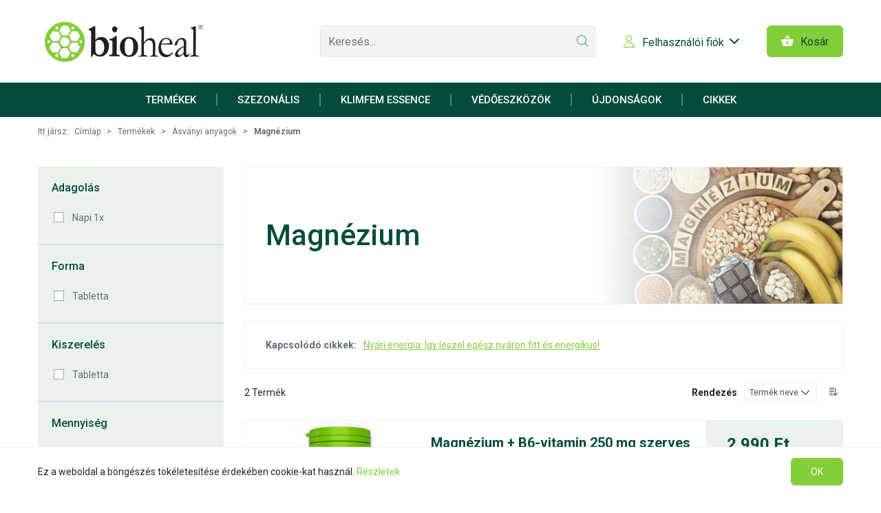

--- FILE ---
content_type: text/html; charset=utf-8
request_url: https://bioheal.hu/bioheal-termekek/asvanyi-anyagok/magnezium
body_size: 15879
content:
<!doctype html>
<html lang="hu">
    <head >
        <script>
    var BASE_URL = 'https://bioheal.hu/';
    var require = {
        "baseUrl": "https://bioheal.hu/pub/static/version1764942037/frontend/Oander/bioheal/hu_HU"
    };
</script>
        <meta charset="utf-8"/>
<meta name="title" content="Az egészség mindenkié! Magnézium - Ásványi anyagok - Termékek Bioheal®"/>
<meta name="description" content="Bioheal® hivatalos webshop: prémium vitaminok, ásványi anyagok és komplex formulák. Gyors szállítás, biztonságos fizetés, gondosan válogatott szezonális ajánlatok"/>
<meta name="robots" content="INDEX,FOLLOW"/>
<meta name="viewport" content="width=device-width, initial-scale=1, maximum-scale=1.0, user-scalable=no"/>
<title>Az egészség mindenkié! Magnézium - Ásványi anyagok - Termékek Bioheal®</title>
<link  rel="stylesheet" type="text/css"  media="all" href="https://bioheal.hu/pub/static/version1764942037/frontend/Oander/bioheal/hu_HU/mage/calendar.css" />
<link  rel="stylesheet" type="text/css"  media="all" href="https://bioheal.hu/pub/static/version1764942037/frontend/Oander/bioheal/hu_HU/css/styles.css" />
<link  rel="stylesheet" type="text/css"  media="all" href="https://bioheal.hu/pub/static/version1764942037/frontend/Oander/bioheal/hu_HU/Mageplaza_Core/css/font-awesome.min.css" />
<link  rel="stylesheet" type="text/css"  media="all" href="https://bioheal.hu/pub/static/version1764942037/frontend/Oander/bioheal/hu_HU/Mageplaza_Core/css/magnific-popup.css" />
<link  rel="stylesheet" type="text/css"  media="all" href="https://bioheal.hu/pub/static/version1764942037/frontend/Oander/bioheal/hu_HU/Mageplaza_InstagramFeed/css/instagram.css" />
<link  rel="stylesheet" type="text/css"  media="all" href="https://bioheal.hu/pub/static/version1764942037/frontend/Oander/bioheal/hu_HU/Oander_FancyFilter/css/fancy-filter.css" />
<link  rel="stylesheet" type="text/css"  media="print" href="https://bioheal.hu/pub/static/version1764942037/frontend/Oander/bioheal/hu_HU/css/print.css" />
<script  type="text/javascript"  src="https://bioheal.hu/pub/static/version1764942037/_cache/merged/da6f0ae98d6cecb704ebbd75a1bf0bce.js"></script>
<link  rel="canonical" href="https://bioheal.hu/bioheal-termekek/asvanyi-anyagok/magnezium" />
<link  rel="icon" type="image/x-icon" href="https://bioheal.hu/pub/media/favicon/stores/2/bioheal-favicon.png" />
<link  rel="shortcut icon" type="image/x-icon" href="https://bioheal.hu/pub/media/favicon/stores/2/bioheal-favicon.png" />
<!-- === BIOHEAL: PERFORMANCE + SEO HEAD BOOST === -->
<!-- Resource Hints -->
<link rel="preconnect" href="https://fonts.googleapis.com" crossorigin>
<link rel="preconnect" href="https://fonts.gstatic.com" crossorigin>
<link rel="dns-prefetch" href="//fonts.googleapis.com">
<link rel="dns-prefetch" href="//fonts.gstatic.com">

<!-- Font (Roboto Condensed 300/700, swap) -->
<link href="https://fonts.googleapis.com/css2?family=Roboto+Condensed:wght@300;700&display=swap" rel="stylesheet">

<!-- Base Open Graph / Twitter (fallback; oldalanként felülírható) -->
<meta property="og:site_name" content="Bioheal®">
<meta property="og:type" content="website">
<meta property="og:title" content="Bioheal® – Prémium vitaminok és étrend-kiegészítők">
<meta property="og:description" content="Bioheal® hivatalos webshop: prémium vitaminok, ásványi anyagok és komplex formulák. Gyors szállítás, biztonságos fizetés.">
<meta property="og:image" content="https://bioheal.hu/pub/media/wysiwyg/home/autumn_hero_poster.jpg">
<meta property="og:url" content="https://bioheal.hu/">
<meta name="twitter:card" content="summary_large_image">

<!-- JSON-LD: Organization + WebSite (SearchAction) -->
<script type="application/ld+json">
{
  "@context": "https://schema.org",
  "@type": "Organization",
  "name": "Bioheal",
  "url": "https://bioheal.hu/",
  "logo": "https://bioheal.hu/pub/media/wysiwyg/home/bioheal_fav_white.png",
  "sameAs": [
    "https://www.facebook.com/biohealhu",
    "https://www.instagram.com/bioheal.hu"
  ]
}
</script>
<script type="application/ld+json">
{
  "@context": "https://schema.org",
  "@type": "WebSite",
  "name": "Bioheal",
  "url": "https://bioheal.hu/",
  "potentialAction": {
    "@type": "SearchAction",
    "target": "https://bioheal.hu/catalogsearch/result/?q={search_term_string}",
    "query-input": "required name=search_term_string"
  }
}
</script>

<!-- JS: no-js → js (ha a téma használja a no-js class-t) -->
<script>(function(h){h.className=h.className.replace(/\bno-js\b/,'')+' js';})(document.documentElement);</script>

<!-- Biztonságos alap: ne duplikálj az oldal sablonjában már létező font/meta kódot -->
<!-- === /BIOHEAL HEAD BOOST === -->
<meta name="google-site-verification" content="7z6FvAMhXL1zIiOsFCXquNbLnxU_xYgOOP9HZurxEEs" />
<meta name="google-site-verification" content="xbN1-IIT7ya8oxWwWY5P8BXn1kNGHF9zPtYukwvQjvg" />
<script id='pixel-script-poptin' src='https://cdn.popt.in/pixel.js?id=634a07f5d825d' async='true'></script>
<meta name="google-site-verification"Szt5o80L9KXXk8AY6KOHa-Z2zi9IYKPjZbJXdDGJ0Ew">        <!-- BEGIN GOOGLE ANALYTICS CODE -->
<script type="text/x-magento-init">
{
    "*": {
        "Magento_GoogleAnalytics/js/google-analytics": {
            "isCookieRestrictionModeEnabled": 0,
            "currentWebsite": 2,
            "cookieName": "user_allowed_save_cookie",
            "ordersTrackingData": [],
            "pageTrackingData": {"optPageUrl":"","isAnonymizedIpActive":false,"accountId":"UA-135111800-1"}        }
    }
}
</script>
<!-- END GOOGLE ANALYTICS CODE -->
<!-- BEGIN GOOGLE VERIFICATION TAG -->
<!-- END GOOGLE VERIFICATION TAG -->
<!-- BEGIN GTAG GLOBAL TAG -->
<!-- END GTAG GLOBAL TAG -->
    </head>
    <body data-container="body"
          data-mage-init='{"loaderAjax": {}, "loader": { "icon": "https://bioheal.hu/pub/static/version1764942037/frontend/Oander/bioheal/hu_HU/images/loader-2.gif"}}'
        class="page-with-filter page-products categorypath-bioheal-termekek-asvanyi-anyagok-magnezium category-magnezium catalog-category-view page-layout-2columns-left">
        

<script type="text/x-magento-init">
    {
        "*": {
            "mage/cookies": {
                "expires": null,
                "path": "\u002F",
                "domain": ".bioheal.hu",
                "secure": false,
                "lifetime": "3600"
            }
        }
    }
</script>
    <noscript>
        <div class="message global noscript">
            <div class="content">
                <p>
                    <strong>Úgy tűnik a JavaScript ki van kapcsolva a böngésződben.</strong>
                    <span>A legjobb élményhez a weboldalunkon ellenőrizd, hogy be van-e kapcsolva a JavaScript a böngésződben.</span>
                </p>
            </div>
        </div>
    </noscript>

<script>
    window.cookiesConfig = window.cookiesConfig || {};
    window.cookiesConfig.secure = true;
</script>
<script>
    require.config({
        map: {
            '*': {
                wysiwygAdapter: 'Magento_Tinymce3/tinymce3Adapter'
            }
        }
    });
</script>
<!-- BEGIN GTAG CART SCRIPT -->
<!-- END GTAG CART SCRIPT -->

<div id="top" class="page-wrapper"><header class="page-header"><div class="page-header-top d-none"><div class="page-header-top-inner container"><a class="action skip contentarea"
   href="#contentarea">
    <span>
        Skip to Content    </span>
</a>

</div></div><div class="page-header-bottom"><div class="page-header-bottom-inner container">
<span data-action="toggle-nav" class="action nav-toggle">
    <i></i><i></i><i></i>
</span>
    <a class="logo" href="https://bioheal.hu/" title="Bioheal">
                <img class="brand-logo" src="https://bioheal.hu/pub/static/version1764942037/frontend/Oander/bioheal/hu_HU/images/bioheal-logo.png" alt="Logo" width="" height="" />
        <img class="brand-logo-sticky" src="https://bioheal.hu/pub/static/version1764942037/frontend/Oander/bioheal/hu_HU/images/bioheal-logo-white.png" alt="Logo" width="" height="" />
            </a>

<div class="header-slogan">Az egészség mindenkié!</div>

<div data-block="minicart" class="header-minicart minicart-wrapper">
    <a class="action showcart primary has-icon has-icon--left"
       href="https://bioheal.hu/checkout/cart/"
       data-bind="scope: 'minicart_content'">
        <i class="icon icon-cart"></i>
        <span class="text">Kosár</span>
        <span class="counter qty empty"
              data-bind="css: { empty: !!getCartParam('summary_count') == false }, blockLoader: isLoading">
            <span class="counter-number"><!-- ko text: getCartParam('summary_count') --><!-- /ko --></span>
            <span class="counter-label">
            <!-- ko if: getCartParam('summary_count') -->
                <!-- ko text: getCartParam('summary_count') --><!-- /ko -->
                <!-- ko i18n: 'items' --><!-- /ko -->
            <!-- /ko -->
            </span>
        </span>
    </a>
            <div class="block block-minicart empty"
             data-role="dropdownDialog"
             data-mage-init='{"dropdownDialog":{
                "appendTo":"[data-block=minicart]",
                "triggerTarget":".showcart",
                "timeout": "0",
                "closeOnMouseLeave": true,
                "closeOnEscape": true,
                "triggerClass":"active",
                "parentClass":"active",
                "show":{"effect":"slideDown", "duration": 500},
                "hide":{"effect":"slideUp", "duration": 500},
                "buttons":[]}}'>
            <div id="minicart-content-wrapper" data-bind="scope: 'minicart_content'">
                <!-- ko template: getTemplate() --><!-- /ko -->
            </div>
                    </div>
        <script>
        window.checkout = {"shoppingCartUrl":"https:\/\/bioheal.hu\/checkout\/cart\/","checkoutUrl":"https:\/\/bioheal.hu\/checkout\/","updateItemQtyUrl":"https:\/\/bioheal.hu\/checkout\/sidebar\/updateItemQty\/","removeItemUrl":"https:\/\/bioheal.hu\/checkout\/sidebar\/removeItem\/","imageTemplate":"Magento_Catalog\/product\/image_with_borders","baseUrl":"https:\/\/bioheal.hu\/","minicartMaxItemsVisible":5,"websiteId":"2","maxItemsToDisplay":10,"storeId":"2","customerLoginUrl":"https:\/\/bioheal.hu\/customer\/account\/login\/referer\/aHR0cHM6Ly9iaW9oZWFsLmh1L2Jpb2hlYWwtdGVybWVrZWsvYXN2YW55aS1hbnlhZ29rL21hZ25leml1bQ%2C%2C\/","isRedirectRequired":false,"autocomplete":"off","captcha":{"user_login":{"isCaseSensitive":false,"imageHeight":50,"imageSrc":"","refreshUrl":"https:\/\/bioheal.hu\/captcha\/refresh\/","isRequired":false,"timestamp":1768401042}}};
    </script>
    <script type="text/x-magento-init">
    {
        "[data-block='minicart']": {
            "Magento_Ui/js/core/app": {"components":{"minicart_content":{"children":{"subtotal.container":{"children":{"subtotal":{"children":{"subtotal.totals":{"config":{"display_cart_subtotal_incl_tax":1,"display_cart_subtotal_excl_tax":0,"template":"Oander_FreeShippingDisplay\/checkout\/minicart\/subtotal\/totals"},"children":{"subtotal.totals.msrp":{"component":"Magento_Msrp\/js\/view\/checkout\/minicart\/subtotal\/totals","config":{"displayArea":"minicart-subtotal-hidden","template":"Magento_Msrp\/checkout\/minicart\/subtotal\/totals"}}},"component":"Magento_Tax\/js\/view\/checkout\/minicart\/subtotal\/totals"}},"component":"uiComponent","config":{"template":"Magento_Checkout\/minicart\/subtotal"}}},"component":"uiComponent","config":{"displayArea":"subtotalContainer"}},"item.renderer":{"component":"uiComponent","config":{"displayArea":"defaultRenderer","template":"Magento_Checkout\/minicart\/item\/default"},"children":{"item.image":{"component":"Magento_Catalog\/js\/view\/image","config":{"template":"Magento_Catalog\/product\/image","displayArea":"itemImage"}},"checkout.cart.item.price.sidebar":{"component":"uiComponent","config":{"template":"Magento_Checkout\/minicart\/item\/price","displayArea":"priceSidebar"}}}},"extra_info":{"component":"uiComponent","config":{"displayArea":"extraInfo"}},"promotion":{"component":"uiComponent","config":{"displayArea":"promotion"}}},"config":{"itemRenderer":{"default":"defaultRenderer","simple":"defaultRenderer","virtual":"defaultRenderer"},"template":"Magento_Checkout\/minicart\/content"},"component":"Magento_Checkout\/js\/view\/minicart"}},"types":[]}        },
        "*": {
            "Magento_Ui/js/block-loader": "https://bioheal.hu/pub/static/version1764942037/frontend/Oander/bioheal/hu_HU/images/loader-1.gif"
        }
    }
    </script>
</div>


<div class="header-search" id="magento-header-search">
    <a href="#" class="action showsearch skip-link" id="magento-showsearch">
        <span class="d-none">Keresés</span>
        <i class="icon icon-search default-state"></i>
        <i class="icon icon-close opened-state"></i>
    </a>

    <div class="block block-content header-search-content" style="display: none"
         data-mage-init='{"dropdownDialog":{
                "triggerTarget":"#magento-showsearch",
                "appendTo":"#magento-header-search",
                "timeout": "0",
                "closeOnMouseLeave": false,
                "closeOnEscape": true,
                "triggerClass":"active",
                "parentClass":"active",
                "buttons":[]}}'>
        <form class="form minisearch" id="search_mini_form" action="https://bioheal.hu/catalogsearch/result/" method="get">
            <div class="field search">
                <div class="control">
                    <input id="search"
                           data-mage-init='{"quickSearch":{
                                "formSelector":"#search_mini_form",
                                "url":"https://bioheal.hu/search/ajax/suggest/",
                                "destinationSelector":"#search_autocomplete"}
                           }'
                           type="text"
                           name="q"
                           value=""
                           placeholder="Keresés..."
                           class="form-control input-text"
                           maxlength="128"
                           role="combobox"
                           aria-haspopup="false"
                           aria-autocomplete="both"
                           autocomplete="off"/>
                    <div id="search_autocomplete" class="search-autocomplete"></div>
                                    </div>
            </div>
            <div class="actions">
                <button type="submit" title="Keresés" class="action search">
                    <i class="icon icon-search"></i>
                    <span class="action-text">Keresés...</span>
                </button>
            </div>
        </form>
    </div>

</div>

<div class="header-account header-right-block hidden-md-down" id="header-account">
    <a href="#" class="header-account-toggle skip-link" id="header-account-toggle">
        <i class="icon icon-user"></i>
        <i class="icon icon-user-full"></i>
        <span>Felhasználói fiók</span>
        <i class="icon icon-chevron-down"></i>
    </a>
    <div class="dropdown switcher-dropdown account-dropdown" style="display: none"
         data-mage-init='{"dropdownDialog":{
                "triggerTarget":"#header-account-toggle",
                "appendTo":"#header-account",
                "timeout": "0",
                "closeOnMouseLeave": false,
                "closeOnEscape": true,
                "triggerClass":"active",
                "parentClass":"active",
                "buttons":[]}}'>
        <ul class="user-dropdown">
<li class="authorization-link">
    <a href="https://bioheal.hu/customer/account/login/referer/aHR0cHM6Ly9iaW9oZWFsLmh1L2Jpb2hlYWwtdGVybWVrZWsvYXN2YW55aS1hbnlhZ29rL21hZ25leml1bQ%2C%2C/">
        Bejelentkezés    </a>
</li>

    <li class="register-info">
       <p>Szükséged van egy felhasználói fiókra?</p>
    </li>
        <li><a href="https://bioheal.hu/customer/account/create/" >Új fiók létrehozása</a></li></ul>    </div>
</div>
</div></div></header>    <div class="sections nav-sections">
                <div class="section-items nav-sections-items"
             data-mage-init='{"tabs":{"openedState":"active"}}'>
                                            <div class="section-item-title nav-sections-item-title"
                     data-role="collapsible">
                    <a class="nav-sections-item-switch"
                       data-toggle="switch" href="#store.menu">
                        Menü                    </a>
                </div>
                <div class="section-item-content nav-sections-item-content"
                     id="store.menu"
                     data-role="content">
                    
<nav class="navigation container" data-action="navigation">
    <ul data-mage-init='{"oander.navigation":{"categoryAllLink": true}}'>
        <li  class="level0 nav-1 first has-active level-top parent"><a href="https://bioheal.hu/bioheal-termekek"  class="level-top" ><span>Termékek</span></a><ul class="level0 submenu has-1-cols"><li  class="level1 nav-1-1 first"><a href="https://bioheal.hu/bioheal-termekek/kedvenceink" ><span>ÚJRA A KÍNÁLATBAN!</span></a></li><li  class="level1 nav-1-2 parent"><a href="https://bioheal.hu/bioheal-termekek/vitaminok" ><span>Vitaminok</span></a><ul class="level1 submenu has-1-cols"><li  class="level2 nav-1-2-1 first"><a href="https://bioheal.hu/bioheal-termekek/vitaminok/b-vitamin" ><span>B˗vitamin</span></a></li><li  class="level2 nav-1-2-2"><a href="https://bioheal.hu/bioheal-termekek/vitaminok/c-vitamin" ><span>C˗vitamin</span></a></li><li  class="level2 nav-1-2-3"><a href="https://bioheal.hu/bioheal-termekek/vitaminok/d-vitamin" ><span>D˗vitamin</span></a></li><li  class="level2 nav-1-2-4"><a href="https://bioheal.hu/bioheal-termekek/vitaminok/k-vitamin" ><span>K˗vitamin</span></a></li><li  class="level2 nav-1-2-5"><a href="https://bioheal.hu/bioheal-termekek/vitaminok/multivitamin" ><span>Multivitamin</span></a></li><li  class="level2 nav-1-2-6"><a href="https://bioheal.hu/bioheal-termekek/vitaminok/gyerekvitamin" ><span>Gyerekvitamin</span></a></li><li  class="level2 nav-1-2-7 last"><a href="https://bioheal.hu/bioheal-termekek/vitaminok/szepsegvitamin" ><span>Szépségvitamin</span></a></li></ul></li><li  class="level1 nav-1-3 has-active parent"><a href="https://bioheal.hu/bioheal-termekek/asvanyi-anyagok" ><span>Ásványi anyagok</span></a><ul class="level1 submenu has-1-cols"><li  class="level2 nav-1-3-1 first"><a href="https://bioheal.hu/bioheal-termekek/asvanyi-anyagok/cink" ><span>Cink</span></a></li><li  class="level2 nav-1-3-2"><a href="https://bioheal.hu/bioheal-termekek/asvanyi-anyagok/kalcium" ><span>Kalcium</span></a></li><li  class="level2 nav-1-3-3"><a href="https://bioheal.hu/bioheal-termekek/asvanyi-anyagok/krom" ><span>Króm</span></a></li><li  class="level2 nav-1-3-4 active"><a href="https://bioheal.hu/bioheal-termekek/asvanyi-anyagok/magnezium" ><span>Magnézium</span></a></li><li  class="level2 nav-1-3-5"><a href="https://bioheal.hu/bioheal-termekek/asvanyi-anyagok/szelen" ><span>Szelén</span></a></li><li  class="level2 nav-1-3-6 last"><a href="https://bioheal.hu/bioheal-termekek/asvanyi-anyagok/vas" ><span>Vas</span></a></li></ul></li><li  class="level1 nav-1-4"><a href="https://bioheal.hu/bioheal-termekek/novenyi-kivonatok" ><span>Növényi kivonatok</span></a></li><li  class="level1 nav-1-5"><a href="https://bioheal.hu/bioheal-termekek/immunrendszer" ><span>Immunrendszer</span></a></li><li  class="level1 nav-1-6"><a href="https://bioheal.hu/bioheal-termekek/sziv-es-errendszer" ><span>Szív és érrendszer </span></a></li><li  class="level1 nav-1-7"><a href="https://bioheal.hu/bioheal-termekek/csont-es-izulet" ><span>Csont és Ízület</span></a></li><li  class="level1 nav-1-8"><a href="https://bioheal.hu/bioheal-termekek/idegrendszer" ><span>Idegrendszer</span></a></li><li  class="level1 nav-1-9"><a href="https://bioheal.hu/bioheal-termekek/szellemi-frissesseg" ><span>Szellemi frissesség</span></a></li><li  class="level1 nav-1-10"><a href="https://bioheal.hu/bioheal-termekek/majmukodes" ><span>Májműködés</span></a></li><li  class="level1 nav-1-11"><a href="https://bioheal.hu/bioheal-termekek/noknek" ><span>Nőknek</span></a></li><li  class="level1 nav-1-12 last"><a href="https://bioheal.hu/bioheal-termekek/ferfiaknak" ><span>Férfiaknak</span></a></li></ul></li><li  class="level0 nav-2 level-top"><a href="https://bioheal.hu/szezonalis"  class="level-top" ><span>Szezonális</span></a></li><li  class="level0 nav-3 level-top"><a href="https://bioheal.hu/kulonleges-ajanlat"  class="level-top" ><span>KlimFem Essence</span></a></li><li  class="level0 nav-4 level-top"><a href="https://bioheal.hu/vedoeszkozok"  class="level-top" ><span>Védőeszközök </span></a></li><li  class="level0 nav-5 last level-top"><a href="https://bioheal.hu/ujdonsagok"  class="level-top" ><span>Újdonságok</span></a></li>                
<li class="level0 nav-9 level-top"><a class="level-top" href="/news"> <span>Cikkek</span> </a></li>
    </ul>

</nav>                </div>
                                            <div class="section-item-title nav-sections-item-title"
                     data-role="collapsible">
                    <a class="nav-sections-item-switch"
                       data-toggle="switch" href="#store.links">
                        Fiókom                    </a>
                </div>
                <div class="section-item-content nav-sections-item-content"
                     id="store.links"
                     data-role="content">
                    <!-- Account links -->                </div>
                                    </div>
    </div>
<div class="breadcrumbs container">
    <ul class="items">
        <span>Itt jársz:</span>
                    <li class="item home">
                            <a href="https://bioheal.hu/" title="Irány a címlap">
                    Címlap                </a>
                        </li>
                    <li class="item category60">
                            <a href="https://bioheal.hu/bioheal-termekek" title="">
                    Termékek                </a>
                        </li>
                    <li class="item category59">
                            <a href="https://bioheal.hu/bioheal-termekek/asvanyi-anyagok" title="">
                    Ásványi anyagok                </a>
                        </li>
                    <li class="item category86">
                            Magnézium                        </li>
            </ul>
</div>


<script type="text/javascript">
    require(['jquery','oanderPriceConfig'],function($, oanderPriceUtil) {
        oanderPriceUtil.setCurrencySymbolPattern('%s Ft');
        oanderPriceUtil.setDecimalSymbol(',');
        oanderPriceUtil.setGroupSymbol(' ');
        oanderPriceUtil.setPrecision('0');
        oanderPriceUtil.setCurrencySymbolAlign('16');
    });
</script>
<script>
    require(['jquery'], function($) {
        window.onderNameSwitcher = '1'
    });
</script>

    <script type="text/javascript">
        require(['jquery','oanderAjaxCatalog'], function($, oanderAjaxCatalog) {
            oanderAjaxCatalog.init(
                1            );
        });
    </script>
<main id="maincontent" class="page-main container"><a id="contentarea" tabindex="-1"></a>
<div class="wrapper"><div class="page messages"><div data-placeholder="messages"></div>
<div data-bind="scope: 'messages'">
    <div data-bind="foreach: { data: cookieMessages, as: 'message' }" class="messages">
        <div data-bind="attr: {
            class: 'message-' + message.type + ' ' + message.type + ' message',
            'data-ui-id': 'message-' + message.type
        }">
            <div data-bind="html: message.text"></div>
            <a href="#" data-bind="attr: { class: 'message-close' }"></a>
        </div>
    </div>
    <div data-bind="foreach: { data: messages().messages, as: 'message' }" class="messages">
        <div data-bind="attr: {
            class: 'message-' + message.type + ' ' + message.type + ' message',
            'data-ui-id': 'message-' + message.type
        }">
            <div data-bind="html: message.text"></div>
            <a href="#" data-bind="attr: { class: 'message-close' }"></a>
        </div>
    </div>
</div>
<script type="text/x-magento-init">
    {
        "*": {
            "Magento_Ui/js/core/app": {
                "components": {
                        "messages": {
                            "component": "Magento_Theme/js/view/messages"
                        }
                    }
                }
            }
    }
</script>
</div><div class="columns row"><div class="sidebar-wrapper col-lg-3"><div class="sidebar sidebar-main">
	<div class="block block-filter filter" id="layered-filter-block" data-mage-init='{"collapsible":{"openedState": "active", "collapsible": true, "active": false, "collateral": { "openedState": "filter-active", "element": "body" } }}'>
		<a data-html-class="sidebar-opened" data-action="modal-close" class="action close-sidebar hidden-lg-up">
			<i class="icon-close"></i>
		</a>
				<div class="block-title filter-title" data-count="0">
			<strong data-role="title">Shop By</strong>
		</div>
		<div class="block-content filter-content">
			
																																														<strong role="heading" aria-level="2" class="block-subtitle filter-subtitle">Shopping Options</strong>
			<div class="filter-options" id="narrow-by-list" data-role="content" data-mage-init='{"accordion":{"openedState": "active", "collapsible": true, "active": false, "multipleCollapsible": false}}'>
								<div data-role="" class="filter-options-item">
					<div data-role="title" class="filter-options-title">Adagolás</div>

											<div data-role="content" class="filter-options-content">
							
<ol class="items">
                                    <li class="item ">

            <a href="https://bioheal.hu/bioheal-termekek/asvanyi-anyagok/magnezium?adagolas=92"
               class="custom-control custom-checkbox filter-option-checkbox"
               data-url="https://bioheal.hu/bioheal-termekek/asvanyi-anyagok/magnezium?adagolas=92">
                <span class="custom-control-indicator "></span>
                <span class="custom-control-description">Napi 1x</span>
            </a>

        </li>
            
    </ol>
						</div>
					
				</div>
																<div data-role="" class="filter-options-item">
					<div data-role="title" class="filter-options-title">Forma</div>

											<div data-role="content" class="filter-options-content">
							
<ol class="items">
                                    <li class="item ">

            <a href="https://bioheal.hu/bioheal-termekek/asvanyi-anyagok/magnezium?forma=96"
               class="custom-control custom-checkbox filter-option-checkbox"
               data-url="https://bioheal.hu/bioheal-termekek/asvanyi-anyagok/magnezium?forma=96">
                <span class="custom-control-indicator "></span>
                <span class="custom-control-description">Tabletta</span>
            </a>

        </li>
            
    </ol>
						</div>
					
				</div>
																<div data-role="" class="filter-options-item">
					<div data-role="title" class="filter-options-title">Kiszerelés</div>

											<div data-role="content" class="filter-options-content">
							
<ol class="items">
                                    <li class="item ">

            <a href="https://bioheal.hu/bioheal-termekek/asvanyi-anyagok/magnezium?kiszereles=71"
               class="custom-control custom-checkbox filter-option-checkbox"
               data-url="https://bioheal.hu/bioheal-termekek/asvanyi-anyagok/magnezium?kiszereles=71">
                <span class="custom-control-indicator "></span>
                <span class="custom-control-description">Tabletta</span>
            </a>

        </li>
            
    </ol>
						</div>
					
				</div>
																<div data-role="" class="filter-options-item">
					<div data-role="title" class="filter-options-title">Mennyiség</div>

											<div data-role="content" class="filter-options-content">
							
<ol class="items">
                                    <li class="item ">

            <a href="https://bioheal.hu/bioheal-termekek/asvanyi-anyagok/magnezium?quantity=108"
               class="custom-control custom-checkbox filter-option-checkbox"
               data-url="https://bioheal.hu/bioheal-termekek/asvanyi-anyagok/magnezium?quantity=108">
                <span class="custom-control-indicator "></span>
                <span class="custom-control-description">105 db</span>
            </a>

        </li>
                            <li class="item ">

            <a href="https://bioheal.hu/bioheal-termekek/asvanyi-anyagok/magnezium?quantity=109"
               class="custom-control custom-checkbox filter-option-checkbox"
               data-url="https://bioheal.hu/bioheal-termekek/asvanyi-anyagok/magnezium?quantity=109">
                <span class="custom-control-indicator "></span>
                <span class="custom-control-description">70 db</span>
            </a>

        </li>
            
    </ol>
						</div>
					
				</div>
																<div data-role="" class="filter-options-item">
					<div data-role="title" class="filter-options-title">Íz</div>

											<div data-role="content" class="filter-options-content">
							
<ol class="items">
                                    <li class="item ">

            <a href="https://bioheal.hu/bioheal-termekek/asvanyi-anyagok/magnezium?iz=58"
               class="custom-control custom-checkbox filter-option-checkbox"
               data-url="https://bioheal.hu/bioheal-termekek/asvanyi-anyagok/magnezium?iz=58">
                <span class="custom-control-indicator "></span>
                <span class="custom-control-description">Ízesítetlen</span>
            </a>

        </li>
            
    </ol>
						</div>
					
				</div>
																						<div data-role="" class="filter-options-item">
					<div data-role="title" class="filter-options-title">Érzékenység</div>

											<div data-role="content" class="filter-options-content">
							
<ol class="items">
                                    <li class="item ">

            <a href="https://bioheal.hu/bioheal-termekek/asvanyi-anyagok/magnezium?erzekenyseg=87"
               class="custom-control custom-checkbox filter-option-checkbox"
               data-url="https://bioheal.hu/bioheal-termekek/asvanyi-anyagok/magnezium?erzekenyseg=87">
                <span class="custom-control-indicator "></span>
                <span class="custom-control-description">Laktózmentes</span>
            </a>

        </li>
                            <li class="item ">

            <a href="https://bioheal.hu/bioheal-termekek/asvanyi-anyagok/magnezium?erzekenyseg=89"
               class="custom-control custom-checkbox filter-option-checkbox"
               data-url="https://bioheal.hu/bioheal-termekek/asvanyi-anyagok/magnezium?erzekenyseg=89">
                <span class="custom-control-indicator "></span>
                <span class="custom-control-description">Vegán</span>
            </a>

        </li>
            
    </ol>
						</div>
					
				</div>
																																		<div data-role="" class="filter-options-item">
					<div data-role="title" class="filter-options-title">Ár</div>

											<div data-role="content" class="filter-options-content">
							
<div class="price-range-slider js-range-slider" id="price-range-slider" data-loaded="0" data-slider-container="slider-range">
    <div class="text-range row">
        <div class="col-md-6">
            <div class="min">
                <label for="amount-min">
			        Minimum                </label>
                <input type="number"
                       id="amount-min"
                       min="2835"
                       max="2990"
                       value="2835"
                       class="form-control form-control-sm js-range-slider-min js-range-slider-ctrl"
                       data-default-value="2835" />
            </div>
        </div>

        <div class="col-md-6">
            <div class="max">
                <label for="amount-max">
			        Maximum                </label>
                <input type="number"
                       id="amount-max"
                       min="2835"
                       max="2990"
                       value="2990"
                       class="form-control form-control-sm js-range-slider-max js-range-slider-ctrl"
                       data-default-value="2990"/>
            </div>
        </div>
    </div>

    <div id="slider-range"></div>

    <button class="action secondary js-range-ctrl" id="filter-price">
        <span>
            Szűrés        </span>
    </button>

    <a href="https://bioheal.hu/bioheal-termekek/asvanyi-anyagok/magnezium?price=left-right" class="hidden  js-range-link" id="filter-for-price-link">
        Szűrés    </a>
</div>

<script type="text/javascript">
    require(['jquery', 'oanderFancyFilter'],function($, oanderFancyFilter) {
        var filter = new oanderFancyFilter();

        filter.init($("#price-range-slider"), {
            attributeCode: "price"
        });
    });
</script>

						</div>
					
				</div>
															</div>
				</div>

        <script type="text/javascript">
            require(['oanderFancyFilterActions']);
        </script>

	</div>
</div><div class="sidebar sidebar-additional">    <div class="block block-wishlist" data-bind="scope: 'wishlist'">
        <div class="block-title">
            <span>Kívánságlistám</span>
            <!-- ko if: wishlist().counter -->
            <span data-bind="text: wishlist().counter" class="counter"></span>
            <!-- /ko -->
        </div>
        <div class="block-content">
            <!-- ko if: wishlist().counter -->
            <ol class="product-items no-display" id="wishlist-sidebar" data-bind="foreach: wishlist().items, css: {'no-display': null}">
                <li class="product-item">
                    <div class="product-item-info">
                        <a class="product-item-photo" data-bind="attr: { href: product_url, title: product_name }">
                            <!-- ko template: {name: $data.image.template, data: $data.image} --><!-- /ko -->
                        </a>
                        <div class="product-item-details">
                            <span class="product-item-name">
                                <a data-bind="attr: { href: product_url }" class="product-item-link">
                                    <span data-bind="text: product_name"></span>
                                </a>
                            </span>
                            <div data-bind="html: product_price"></div>
                            <div class="product-item-actions">
                                <!-- ko if: product_is_saleable_and_visible -->
                                <div class="actions-primary">
                                    <!-- ko if: product_has_required_options -->
                                    <a href="#" data-bind="attr: {'data-post': add_to_cart_params}" class="action tocart primary">
                                        <i class="icon icon-cart"></i>
                                    </a>
                                    <!-- /ko -->
                                    <!-- ko ifnot: product_has_required_options -->
                                    <button type="button" class="action tocart primary" data-bind="attr: {'data-post': add_to_cart_params}">
                                        <i class="icon icon-cart"></i>
                                    </button>
                                    <!-- /ko -->
                                </div>
                                <!-- /ko -->
                                <div class="actions-secondary">
                                    <a href="#"  data-bind="attr: {'data-post': delete_item_params}"
                                       title="Elem eltávolítása"
                                       class="btn-remove action delete">
                                        <i class="icon icon-close-circle"></i>
                                    </a>
                                </div>
                            </div>
                        </div>
                    </div>
                </li>
            </ol>
            <div class="actions-toolbar no-display" data-bind="css: {'no-display': null}">
                <div class="primary">
                    <a class="action secondary details"
                       href="https://bioheal.hu/wishlist/"
                       title="Irány a Kívánságlista"><span>Irány a Kívánságlista</span></a>
                </div>
            </div>
            <!-- /ko -->
            <!-- ko ifnot: wishlist().counter -->
            <div class="empty">Nincsenek tételek a kívánságlistádon.</div>
            <!-- /ko -->
        </div>
    </div>
    <script type="text/x-magento-init">
    {
        "*": {
            "Magento_Ui/js/core/app": {
                "components": {
                    "wishlist": {
                        "component": "Magento_Wishlist/js/view/wishlist"
                    }
                }
            }
        }
    }
</script>
</div></div><div class="column main col-lg-9"><input name="form_key" type="hidden" value="xNWGjeEunzLHBL6y" /><div id="authenticationPopup" data-bind="scope:'authenticationPopup'" style="display: none;">
    <script>
        window.authenticationPopup = {"autocomplete":"off","customerRegisterUrl":"https:\/\/bioheal.hu\/customer\/account\/create\/","customerForgotPasswordUrl":"https:\/\/bioheal.hu\/customer\/account\/forgotpassword\/","baseUrl":"https:\/\/bioheal.hu\/"};
    </script>
    <!-- ko template: getTemplate() --><!-- /ko -->
    <script type="text/x-magento-init">
        {
            "#authenticationPopup": {
                "Magento_Ui/js/core/app": {"components":{"authenticationPopup":{"component":"Magento_Customer\/js\/view\/authentication-popup","children":{"messages":{"component":"Magento_Ui\/js\/view\/messages","displayArea":"messages"},"msp_recaptcha":{"settings":{"siteKey":"6LfHUDUlAAAAAADcaApxY3qUXOfCc74WZrrc97KZ","size":"invisible","badge":"inline","theme":null,"lang":null,"enabled":{"login":false,"create":true,"forgot":false,"contact":false,"review":false,"newsletter":false,"sendfriend":false,"paypal":false}}}}}}}            },
            "*": {
                "Magento_Ui/js/block-loader": "https\u003A\u002F\u002Fbioheal.hu\u002Fpub\u002Fstatic\u002Fversion1764942037\u002Ffrontend\u002FOander\u002Fbioheal\u002Fhu_HU\u002Fimages\u002Floader\u002D1.gif"
            }
        }
    </script>
</div>
<script type="text/x-magento-init">
    {
        "*": {
            "Magento_Customer/js/section-config": {
                "sections": {"stores\/store\/switch":"*","stores\/store\/switchrequest":"*","directory\/currency\/switch":"*","*":["messages"],"customer\/account\/logout":["recently_viewed_product","recently_compared_product","persistent"],"customer\/account\/loginpost":"*","customer\/account\/createpost":"*","customer\/account\/editpost":"*","customer\/ajax\/login":["checkout-data","cart","captcha"],"catalog\/product_compare\/add":["compare-products"],"catalog\/product_compare\/remove":["compare-products"],"catalog\/product_compare\/clear":["compare-products"],"sales\/guest\/reorder":["cart"],"sales\/order\/reorder":["cart"],"checkout\/cart\/add":["cart","directory-data"],"checkout\/cart\/delete":["cart"],"checkout\/cart\/updatepost":["cart"],"checkout\/cart\/updateitemoptions":["cart"],"checkout\/cart\/couponpost":["cart"],"checkout\/cart\/estimatepost":["cart"],"checkout\/cart\/estimateupdatepost":["cart"],"checkout\/onepage\/saveorder":["cart","checkout-data","last-ordered-items","checkout-fields"],"checkout\/sidebar\/removeitem":["cart"],"checkout\/sidebar\/updateitemqty":["cart"],"rest\/*\/v1\/carts\/*\/payment-information":["cart","last-ordered-items","instant-purchase"],"rest\/*\/v1\/guest-carts\/*\/payment-information":["cart"],"rest\/*\/v1\/guest-carts\/*\/selected-payment-method":["cart","checkout-data"],"rest\/*\/v1\/carts\/*\/selected-payment-method":["cart","checkout-data","instant-purchase"],"customer\/address\/*":["instant-purchase"],"customer\/account\/*":["instant-purchase"],"vault\/cards\/deleteaction":["instant-purchase"],"multishipping\/checkout\/overviewpost":["cart"],"authorizenet\/directpost_payment\/place":["cart","checkout-data"],"paypal\/express\/placeorder":["cart","checkout-data"],"paypal\/payflowexpress\/placeorder":["cart","checkout-data"],"paypal\/express\/onauthorization":["cart","checkout-data"],"persistent\/index\/unsetcookie":["persistent"],"review\/product\/post":["review"],"braintree\/paypal\/placeorder":["cart","checkout-data"],"wishlist\/index\/add":["wishlist"],"wishlist\/index\/remove":["wishlist"],"wishlist\/index\/updateitemoptions":["wishlist"],"wishlist\/index\/update":["wishlist"],"wishlist\/index\/cart":["wishlist","cart"],"wishlist\/index\/fromcart":["wishlist","cart"],"wishlist\/index\/allcart":["wishlist","cart"],"wishlist\/shared\/allcart":["wishlist","cart"],"wishlist\/shared\/cart":["cart"],"kh\/transaction\/failed":["cart"]},
                "clientSideSections": ["checkout-data","cart-data","chatData"],
                "baseUrls": ["https:\/\/bioheal.hu\/"],
                "sectionNames": ["messages","customer","compare-products","last-ordered-items","cart","directory-data","captcha","instant-purchase","persistent","review","wishlist","chatData","recently_viewed_product","recently_compared_product","product_data_storage","paypal-billing-agreement","checkout-fields","collection-point-result","pickup-location-result"]            }
        }
    }
</script>
<script type="text/x-magento-init">
    {
        "*": {
            "Magento_Customer/js/customer-data": {
                "sectionLoadUrl": "https\u003A\u002F\u002Fbioheal.hu\u002Fcustomer\u002Fsection\u002Fload\u002F",
                "expirableSectionLifetime": 60,
                "expirableSectionNames": ["cart","persistent"],
                "cookieLifeTime": "3600",
                "updateSessionUrl": "https\u003A\u002F\u002Fbioheal.hu\u002Fcustomer\u002Faccount\u002FupdateSession\u002F"
            }
        }
    }
</script>
<script type="text/x-magento-init">
    {
        "*": {
            "Magento_Customer/js/invalidation-processor": {
                "invalidationRules": {
                    "website-rule": {
                        "Magento_Customer/js/invalidation-rules/website-rule": {
                            "scopeConfig": {
                                "websiteId": "2"
                            }
                        }
                    }
                }
            }
        }
    }
</script>
<script type="text/x-magento-init">
    {
        "body": {
            "pageCache": {"url":"https:\/\/bioheal.hu\/page_cache\/block\/render\/id\/86\/","handles":["default","catalog_category_view","catalog_category_view_type_layered","catalog_category_view_type_layered_without_children","catalog_category_view_id_86"],"originalRequest":{"route":"catalog","controller":"category","action":"view","uri":"\/bioheal-termekek\/asvanyi-anyagok\/magnezium"},"versionCookieName":"private_content_version"}        }
    }
</script>

<div class="category-view"><div class="category-view-inner has-img">
<div class="text-holder"><div class="page-title-wrapper">
    <h1 class="page-title"
         id="page-title-heading"                     aria-labelledby="page-title-heading&#x20;toolbar-amount"
        >
        <span class="base" data-ui-id="page-title-wrapper" >Magnézium</span>    </h1>
    </div>
</div><div class="category-image"><img src="https://bioheal.hu/pub/media/catalog/category/magn_zium.jpg" alt="Magn&#xE9;zium" title="Magn&#xE9;zium" class="image" /></div></div>
</div>

    <div class="related-categories-wrapper related-article-categories">
        <p class="related-categories-title article-categories-title">Kapcsolódó cikkek: </p>
        <ul class="related-categories article-categories">
                            <li class="related-category article-category">
                    <a href="https://bioheal.hu/news/magnezium_b6_105db">Nyári energia: Így leszel egész nyáron fitt és energikus!</a>
                </li>
                    </ul>
    </div>
    
			<div class="toolbar-top">
			<div class="toolbar toolbar-products" data-mage-init='{"productListToolbarForm":{"mode":"product_list_mode","direction":"product_list_dir","order":"product_list_order","limit":"product_list_limit","modeDefault":"list","directionDefault":"asc","orderDefault":"name","limitDefault":"6","url":"https:\/\/bioheal.hu\/bioheal-termekek\/asvanyi-anyagok\/magnezium","formKey":"xNWGjeEunzLHBL6y","post":false}}'>
                        <a href="#" class="action secondary outline sidebar-collapse-trigger d-lg-none" id="sidebar-collapse-trigger">
                Szűrők            </a>
        
                                    
                    <p class="amount toolbar-amount" id="toolbar-amount">
            <span class="amount-number total">2</span> Termék    </p>
        
        
        
                    <div class="sorter toolbar-sorter">
    <label class="sorter-label" for="sorter">Rendezés</label>
    <select id="sorter" data-role="sorter" class="sorter-options form-control form-control-sm">
                    <option value="position"
                >
                Pozíció            </option>
                    <option value="name"
                                    selected="selected"
                >
                Termék neve            </option>
                    <option value="price"
                >
                Ár            </option>
            </select>
            <span title="Csökkenő irány beállítása"
              class="action btn-sm sorter-action sort-asc"
              data-role="direction-switcher"
              data-value="desc">
            <i class="icon-sort-desc" aria-hidden="true"></i>
        </span>
    </div>
            </div>
		</div>
	
	<script type="text/x-magento-init">
    {
        "body": {
            "addToWishlist": {"productType":["simple"]}        }
    }
</script>
			<div class="products wrapper product-items list products-list row" id="products-list">
							<div class="col-6 col-md-12">
				<div class="product-item">
					<div class="product-item-info" data-container="product-grid">
																		<a href="https://bioheal.hu/magnezium-b6-vitamin-250-mg-szerves-nyujtott-felszivodasu-105-db" class="product photo product-item-photo" tabindex="-1">
							
<span class="product-image-container oander-category-badge-image-container">
    
    <span class="product-image-wrapper"
          style="padding-bottom: 125%;">

        <img class="product-image-photo"
                         src="https://bioheal.hu/pub/media/catalog/product/cache/b05b5e27000bcf4468bfd3bf0c0075ba/b/i/bioheal_magnezium_b6_honlap.jpg"
             width="240"
             height="300"
             alt="Magnézium + B6-vitamin 250 mg szerves nyújtott felszívódású (105 db)"/>
    </span>
</span>
						</a>
						<div class="product-item-details">
                            <div class="details-main">
	                                                            <a class="product-item-name"
                                   href="https://bioheal.hu/magnezium-b6-vitamin-250-mg-szerves-nyujtott-felszivodasu-105-db">
		                            Magnézium + B6-vitamin 250 mg szerves nyújtott felszívódású (105 db)                                </a>
	                            	                            
	                                                                <div class="product description product-item-description">
			                            <p>A Bioheal<sup>®</sup> Magnézium + B₆-vitamin szerves magnéziumot (magnézium-citrát) tartalmaz, amely jól hasznosuló formában támogatja szervezetedet. Magas hatóanyagtartalma és nyújtott felszívódása révén segít fenntartani az izmok normál működését, hozzájárul a fáradtság és kifáradás csökkentéséhez, valamint a B₆-vitaminnal együtt támogatja az idegrendszer megfelelő működését.*</p>                                        <a href="https://bioheal.hu/magnezium-b6-vitamin-250-mg-szerves-nyujtott-felszivodasu-105-db" title="Magnézium + B6-vitamin 250 mg szerves nyújtott felszívódású (105 db)"
                                           class="action more">Tudj meg többet</a>
                                    </div>
	                            
	                                                            <div class="product-attribute-list">
                                    <ul>
<li><span style="color: #333333;">250 mg magnézium</span></li>
<li><span style="color: #333333;">1,6mg B6-vitamin</span></li>
<li><span style="color: #333333;">Nyújtott felszívódás</span></li>
</ul>                                </div>
                                
                                <!-- Product discount block -->
                                
                            </div>
                            <div class="details-side">
	                            <div class="price-box price-final_price" data-role="priceBox" data-product-id="78" data-price-box="product-id-78">
<p class="main-price-label">Ár</p>
    <span class="regular-price">
        

<span class="price-container price-final_price tax weee"
        >
    <span  id="product-price-78"                data-price-amount="2990"
        data-price-type="finalPrice"
        class="price-wrapper "
        >
        <span class="price">2 990 Ft</span>    </span>
        </span>
    </span>

</div>                                <div class="product-item-actions">
                                    <div class="actions-primary">
			                                                                        <a href="https://bioheal.hu/magnezium-b6-vitamin-250-mg-szerves-nyujtott-felszivodasu-105-db"
                                               class="action primary">
                                                Megnézem                                            </a>
<!--				                            --><!--                                            <form data-role="tocart-form" action="--><!--" method="post">-->
<!--                                                <input type="hidden" name="product" value="--><!--">-->
<!--                                                <input type="hidden" name="--><!--" value="--><!--">-->
<!--					                            --><!--                                                <button type="submit"-->
<!--                                                        title="--><!--"-->
<!--                                                        class="action tocart primary">-->
<!--                                                    <span>--><!--</span>-->
<!--                                                </button>-->
<!--                                            </form>-->
			                                                                </div>
                                    <div data-role="add-to-links" class="actions-secondary">
			                            				                                <a href="#"
       class="action towishlist"
       title="Kívánságlistához adás"
       aria-label="Kívánságlistához adás"
       data-post='{"action":"https:\/\/bioheal.hu\/wishlist\/index\/add\/","data":{"product":78,"uenc":"aHR0cHM6Ly9iaW9oZWFsLmh1L2Jpb2hlYWwtdGVybWVrZWsvYXN2YW55aS1hbnlhZ29rL21hZ25leml1bQ,,"}}'
       data-action="add-to-wishlist"
       role="button">
        <!--<span>--><!--</span>-->
        <i class="icon icon-heart"></i>
    </a>
<a href="#"
   class="action tocompare"
   title="&#xD6;sszehasonl&#xED;t"
   aria-label="&#xD6;sszehasonl&#xED;t"
   data-post='{"action":"https:\/\/bioheal.hu\/catalog\/product_compare\/add\/","data":{"product":"78","uenc":"aHR0cHM6Ly9iaW9oZWFsLmh1L2Jpb2hlYWwtdGVybWVrZWsvYXN2YW55aS1hbnlhZ29rL21hZ25leml1bQ,,"}}'
   role="button">
    <span>Összehasonlít</span>
</a>
			                                                                </div>
                                </div>
                            </div>
						</div>
					</div>
				</div>
			</div>
					<div class="col-6 col-md-12">
				<div class="product-item">
					<div class="product-item-info" data-container="product-grid">
																		<a href="https://bioheal.hu/magnezium-b6-vitamin-250-mg-szerves-nyujtott-felszivodasu" class="product photo product-item-photo" tabindex="-1">
							
<span class="product-image-container oander-category-badge-image-container">
    
    <span class="product-image-wrapper"
          style="padding-bottom: 125%;">

        <img class="product-image-photo"
                         src="https://bioheal.hu/pub/media/catalog/product/cache/b05b5e27000bcf4468bfd3bf0c0075ba/m/a/magn_zium_b6-vitamin.jpg_1.png"
             width="240"
             height="300"
             alt="Magnézium + B6-vitamin 250 mg szerves nyújtott felszívódású (70 db)"/>
    </span>
</span>
						</a>
						<div class="product-item-details">
                            <div class="details-main">
	                                                            <a class="product-item-name"
                                   href="https://bioheal.hu/magnezium-b6-vitamin-250-mg-szerves-nyujtott-felszivodasu">
		                            Magnézium + B6-vitamin 250 mg szerves nyújtott felszívódású (70 db)                                </a>
	                            	                            
	                                                                <div class="product description product-item-description">
			                            <p style="text-align: left;"><span style="color: #333333;">Termékünk szerves magnéziumot tartalmaz, amely bizonyítottan jobban hasznosul a szervetlen párjánál. Magas hatóanyag tartalmával és nyújtott felszívódásával járul hozzá a fáradtság és a kifáradás csökkentéséhez, a normál izomműködésedhez, illetve a B6-vitaminnal együtt az idegrendszered normál működéséhez.</span></p>                                        <a href="https://bioheal.hu/magnezium-b6-vitamin-250-mg-szerves-nyujtott-felszivodasu" title="Magnézium + B6-vitamin 250 mg szerves nyújtott felszívódású (70 db)"
                                           class="action more">Tudj meg többet</a>
                                    </div>
	                            
	                                                            <div class="product-attribute-list">
                                    <ul>
<li><span style="color: #333333;">250 mg magnézium</span></li>
<li><span style="color: #333333;">1,6mg B6-vitamin</span></li>
<li><span style="color: #333333;">Nyújtott felszívódás</span></li>
</ul>                                </div>
                                
                                <!-- Product discount block -->
                                
                            </div>
                            <div class="details-side">
	                            <div class="price-box price-final_price" data-role="priceBox" data-product-id="79" data-price-box="product-id-79">
<p class="main-price-label">Ár</p>
    <span class="regular-price">
        

<span class="price-container price-final_price tax weee"
        >
    <span  id="product-price-79"                data-price-amount="2835"
        data-price-type="finalPrice"
        class="price-wrapper "
        >
        <span class="price">2 835 Ft</span>    </span>
        </span>
    </span>

</div>                                <div class="product-item-actions">
                                    <div class="actions-primary">
			                                                                        <a href="https://bioheal.hu/magnezium-b6-vitamin-250-mg-szerves-nyujtott-felszivodasu"
                                               class="action primary">
                                                Megnézem                                            </a>
<!--				                            --><!--                                            <form data-role="tocart-form" action="--><!--" method="post">-->
<!--                                                <input type="hidden" name="product" value="--><!--">-->
<!--                                                <input type="hidden" name="--><!--" value="--><!--">-->
<!--					                            --><!--                                                <button type="submit"-->
<!--                                                        title="--><!--"-->
<!--                                                        class="action tocart primary">-->
<!--                                                    <span>--><!--</span>-->
<!--                                                </button>-->
<!--                                            </form>-->
			                                                                </div>
                                    <div data-role="add-to-links" class="actions-secondary">
			                            				                                <a href="#"
       class="action towishlist"
       title="Kívánságlistához adás"
       aria-label="Kívánságlistához adás"
       data-post='{"action":"https:\/\/bioheal.hu\/wishlist\/index\/add\/","data":{"product":79,"uenc":"aHR0cHM6Ly9iaW9oZWFsLmh1L2Jpb2hlYWwtdGVybWVrZWsvYXN2YW55aS1hbnlhZ29rL21hZ25leml1bQ,,"}}'
       data-action="add-to-wishlist"
       role="button">
        <!--<span>--><!--</span>-->
        <i class="icon icon-heart"></i>
    </a>
<a href="#"
   class="action tocompare"
   title="&#xD6;sszehasonl&#xED;t"
   aria-label="&#xD6;sszehasonl&#xED;t"
   data-post='{"action":"https:\/\/bioheal.hu\/catalog\/product_compare\/add\/","data":{"product":"79","uenc":"aHR0cHM6Ly9iaW9oZWFsLmh1L2Jpb2hlYWwtdGVybWVrZWsvYXN2YW55aS1hbnlhZ29rL21hZ25leml1bQ,,"}}'
   role="button">
    <span>Összehasonlít</span>
</a>
			                                                                </div>
                                </div>
                            </div>
						</div>
					</div>
				</div>
			</div>
			</div>

			<div class="toolbar-bottom">
			<div class="toolbar toolbar-products" data-mage-init='{"productListToolbarForm":{"mode":"product_list_mode","direction":"product_list_dir","order":"product_list_order","limit":"product_list_limit","modeDefault":"list","directionDefault":"asc","orderDefault":"name","limitDefault":"6","url":"https:\/\/bioheal.hu\/bioheal-termekek\/asvanyi-anyagok\/magnezium","formKey":"xNWGjeEunzLHBL6y","post":false}}'>
            
        
        
                    
    
    
    
    
    
        
                    <div class="limiter toolbar-limiter">
    <label class="limiter-label label" for="limiter">
        <span>Mutat</span>
    </label>
    <select id="limiter" data-role="limiter" class="limiter-options form-control form-control-sm">
                    <option value="6"                selected="selected">
                6            </option>
                    <option value="12">
                12            </option>
                    <option value="18">
                18            </option>
                    <option value="24">
                24            </option>
                    <option value="30">
                30            </option>
                    <option value="36">
                36            </option>
                    <option value="72">
                72            </option>
            </select>
    <span class="limiter-text">oldalanként</span>
</div>
        
            </div>
		</div>
	
			<script type="text/x-magento-init">
        {
            "[data-role=tocart-form], .form.map.checkout": {
                "catalogAddToCart": {}
            }
        }
        </script>
	<script type="text/x-magento-init">
    {
        "body": {
            "requireCookie": {"noCookieUrl":"https:\/\/bioheal.hu\/cookie\/index\/noCookies\/","triggers":[".action.towishlist"],"isRedirectCmsPage":true}        }
    }
</script>
</div></div></div></main><footer class="page-footer"><div class="page-footer__top">
    <div class="container">
        <div class="social-icons">
    <h2 class="social-icons__title">Csatlakozz a Bioheal közösséghez</h2>
    <div class="row justify-content-center">
        <div class="col-md-8 col-lg-6 col-xl-4">
            <div class="social-icons__list"><a class="social-icons__link" href="https://www.facebook.com/bioheal.official/" target="_blank"> <img src="https://bioheal.hu/pub/media/wysiwyg/social-facebook.png" width="64" height="65" /> </a> <a class="social-icons__link" href="https://www.youtube.com/channel/UC3koNqSwgyt70tjAYvBsHZQ" target="_blank"> <img src="https://bioheal.hu/pub/media/wysiwyg/social-youtube.png" width="64" height="65" /> </a> <a class="social-icons__link" href="https://www.instagram.com/bioheal_official/" target="_blank"> <img src="https://bioheal.hu/pub/media/wysiwyg/social-instagram.png" width="64" height="65" /> </a></div>        </div>
    </div>
</div>
    </div>
    <div class="page-footer__subscribe-wrapper">
        <div class="container">
            <div class="block block-newsletter js-accordion-box" id="oander-newsletter">
    <h2 class="footer-block-title">Semmi spam, csak újdonságok!</h2>
    <!-- Begin MailChimp Signup Form -->
<div id="mc_embed_signup"><form id="mc-embedded-subscribe-form" class="validate" action="https://bioheal.us11.list-manage.com/subscribe/post?u=4d09566e8ed77cddedb24ece2&amp;id=5654540fcc" method="post" name="mc-embedded-subscribe-form" novalidate="" target="_blank">
<div id="mc_embed_signup_scroll">
<div class="row">
<div class="col-12 col-md-6 col-lg-4">
<div class="form-group">
<div class="mc-field-group"><input id="mce-FNAME" class="required form-control" name="FNAME" type="text" value="" placeholder="N&eacute;v" /></div>
</div>
</div>
<div class="col-12 col-md-6 col-lg-4">
<div class="form-group">
<div class="mc-field-group"><input id="mce-EMAIL" class="required form-control email" name="EMAIL" type="email" value="" placeholder="Email c&iacute;m" /></div>
</div>
</div>
<div class="col-12 col-md-6 col-lg-4">
<div class="clear"><input id="mc-embedded-subscribe" class="button action subscribe primary" name="subscribe" type="submit" value="Feliratkozom" /></div>
</div>
<div class="col-12 order-col-1">
<div class="form-group"><label class="checkbox newsletter-terms"> <input id="mce-MMERGE3-0" class="form-control required" style="border: 1px solid rgba(93,109,120,0.1);" name="MMERGE3" type="checkbox" value="Accept" placeholder="Please, accept the Terms and Conditions'); ?&gt;" /> <span> Elfogadom az <a href="/adatvedelmi-tajekoztato" target="_blank">Adatv&eacute;delmi t&aacute;j&eacute;koztat&oacute;t</a>.</span></label></div>
</div>
<div id="mce-responses" class="clear">
<div id="mce-error-response" class="response" style="display: none;"></div>
<div id="mce-success-response" class="response" style="display: none;"></div>
</div>
<!-- real people should not fill this in and expect good things - do not remove this or risk form bot signups-->
<div style="position: absolute; left: -5000px;"><input tabindex="-1" name="b_98183d485ff869383199b3253_b58b5cf209" type="text" value="" /></div>
</div>
</div>
</form></div>
<script type="text/javascript" xml="space">// <![CDATA[
    require(['//s3.amazonaws.com/downloads.mailchimp.com/js/mc-validate.js', 'jquery'],
        function (mailChimp, $) {
            (function ($) {
                window.fnames = new Array();
                window.ftypes = new Array();
                fnames[0] = 'EMAIL';
                ftypes[0] = 'email';
                fnames[1] = 'FNAME';
                ftypes[1] = 'text';
                fnames[3] = 'MMERGE3';
                ftypes[3] = 'checkbox';
            }(jQuery));
            var $ = jQuery.noConflict(true);
        });


  function IsEmail(email) {
    var regex = /^([a-zA-Z0-9_\.\-\+])+\@(([a-zA-Z0-9\-])+\.)+([a-zA-Z0-9]{2,4})+$/;
    if(!regex.test(email)) {
      return false;
    }else{
      return true;
    }
  }

  var submit = document.getElementById('mc-embedded-subscribe');
  submit.onclick = function(e){
    var name = document.getElementById('mce-FNAME').value;
    var email = document.getElementById('mce-EMAIL').value;
    var checkbox = document.getElementById('mce-MMERGE3-0').checked;
    if(checkbox != true) {
      alert('Nem fogadta el az Adatvédelmi Tájékoztatót');
      return false;
    }
    if(name== ''){
      alert('Nem adott meg nevet');
      return false;
    }
    if(email== ''){
      alert('Nem adott meg email címet');
      return false;
    }
    if(IsEmail(email)==false){
      alert('Hibás email címet adott meg');
      return false;
    }
  }
// ]]></script>
<!--End mc_embed_signup-->    </div>
        </div>
    </div>
</div>

<div class="page-footer__bottom">
    <div class="page-footer__certification-wrapper">
        <div class="container">
            <div class="certification">
    <h2 class="certification__title">Tanúsítványaink</h2>
    <div class="row justify-content-center">
        <div class="col-md-8 col-lg-6 col-xl-4">
            <div class="certification__list">
                <a class="cartification__link">
                    <img src="https://bioheal.hu/pub/static/version1764942037/frontend/Oander/bioheal/hu_HU/images/footer-badge-01.png" class="cartification__img" alt="">
                </a>
                <a class="cartification__link">
                    <img src="https://bioheal.hu/pub/static/version1764942037/frontend/Oander/bioheal/hu_HU/images/footer-badge-02.png" class="cartification__img" alt="">
                </a>
                <a class="cartification__link">
                    <img src="https://bioheal.hu/pub/static/version1764942037/frontend/Oander/bioheal/hu_HU/images/footer-badge-03.png" class="cartification__img" alt="">
                </a>
            </div>
        </div>
    </div>
</div>
        </div>
    </div>


    <div class="container">
        <div class="row flex-column-reverse flex-lg-row">
            <div class="col-lg-8">
                <div class="row">
                    <div class="col-md-6">
                        <div class="top-links">
                            <h2><a title="Rólunk" href="https://bioheal.hu/rolunk">Rólunk</a></h2>
<div class="top-links__list-wrapper">
<ul>
<li><a href="/termekek">Termékeink</a></li>
<li><a href="/news">Legfrissebb híreink</a></li>
<li><a href="/karrier">Karrier</a></li>
</ul>
</div>                        </div>
                    </div>
                    <div class="col-md-6">
                        <div class="top-links">
                            <h2>K&eacute;rd&eacute;sek</h2>
<div class="top-links__list-wrapper">
<ul>
<li><a href="/kapcsolat">Kapcsolat</a></li>
<li><a href="/gyakori-kerdesek">Gyakori k&eacute;rd&eacute;sek</a></li>
<li><a href="/cookies">Cookies</a></li>
<li><a href="/adatvedelmi-tajekoztato">Adatv&eacute;delmi&nbsp;t&aacute;j&eacute;koztat&oacute;</a></li>
</ul>
<ul>
<li><a href="/szallitasi-informaciok">Sz&aacute;ll&iacute;t&aacute;si inform&aacute;ci&oacute;k</a></li>
<li><a href="/media/elallasi/bioheal-elallasi.pdf" target="_blank">El&aacute;ll&aacute;si jog</a></li>
<li><a href="/aszf">&Aacute;SZF</a></li>
<li><a></a></li>
</ul>
</div>                        </div>
                    </div>
                </div>
            </div>
            <div class="col-lg-4">
                
<div class="footer-payments">
    <h2>Fizetési módok</h2>
    <ul>
                    <li>
                <img src="https://bioheal.hu/pub/static/version1764942037/frontend/Oander/bioheal/hu_HU/svg/footer/visa.svg" alt="visa">
            </li>
                    <li>
                <img src="https://bioheal.hu/pub/static/version1764942037/frontend/Oander/bioheal/hu_HU/svg/footer/visa-electron.svg" alt="visa electron">
            </li>
                    <li>
                <img src="https://bioheal.hu/pub/static/version1764942037/frontend/Oander/bioheal/hu_HU/svg/footer/mastercard.svg" alt="mastercard">
            </li>
                    <li>
                <img src="https://bioheal.hu/pub/static/version1764942037/frontend/Oander/bioheal/hu_HU/svg/footer/maestro.svg" alt="maestro">
            </li>
                    <li>
                <img src="https://bioheal.hu/pub/static/version1764942037/frontend/Oander/bioheal/hu_HU/svg/footer/american-express.svg" alt="american express">
            </li>
                    <li>
                <img src="https://bioheal.hu/pub/static/version1764942037/frontend/Oander/bioheal/hu_HU/svg/footer/paypal.svg" alt="paypal">
            </li>
            </ul>
</div>
            </div>
        </div>

        <div class="row footer-divider">
            <div class="col-lg-4 col-xl-5">
                <div class="copyright">
    Copyright © Bioheal</div>
                <div class="site-author">
    tervezés, webdesign és fejlesztés:
    <a href="http://oander.hu" target="_blank">
        <img src="https://bioheal.hu/pub/static/version1764942037/frontend/Oander/bioheal/hu_HU/images/oander-logo.svg" alt="oander" />
    </a>
</div>
            </div>
            <div class="col-lg-8 col-xl-7">
                <a href="#top" class="scroll-top smoothscroll"><i class="icon icon-chevron-up"></i></a>            </div>
        </div>
    </div>
</div>
</footer><script type="text/x-magento-init">
        {
            "*": {
                "Magento_Ui/js/core/app": {
                    "components": {
                        "storage-manager": {
                            "component": "Magento_Catalog/js/storage-manager",
                            "appendTo": "",
                            "storagesConfiguration" : {"recently_viewed_product":{"requestConfig":{"syncUrl":"https:\/\/bioheal.hu\/catalog\/product\/frontend_action_synchronize\/"},"lifetime":"1000","allowToSendRequest":null},"recently_compared_product":{"requestConfig":{"syncUrl":"https:\/\/bioheal.hu\/catalog\/product\/frontend_action_synchronize\/"},"lifetime":"1000","allowToSendRequest":null},"product_data_storage":{"updateRequestConfig":{"url":"https:\/\/bioheal.hu\/rest\/bioheal\/V1\/products-render-info"},"allowToSendRequest":null}}                        }
                    }
                }
            }
        }
</script>
<!-- Hotjar Tracking Code for https://bioheal.hu -->
<script>
    (function(h,o,t,j,a,r){
        h.hj=h.hj||function(){(h.hj.q=h.hj.q||[]).push(arguments)};
        h._hjSettings={hjid:1282163,hjsv:6};
        a=o.getElementsByTagName('head')[0];
        r=o.createElement('script');r.async=1;
        r.src=t+h._hjSettings.hjid+j+h._hjSettings.hjsv;
        a.appendChild(r);
    })(window,document,'https://static.hotjar.com/c/hotjar-','.js?sv=');
</script>

<!-- Facebook Pixel Code -->
<script>
  !function(f,b,e,v,n,t,s)
  {if(f.fbq)return;n=f.fbq=function(){n.callMethod?
  n.callMethod.apply(n,arguments):n.queue.push(arguments)};
  if(!f._fbq)f._fbq=n;n.push=n;n.loaded=!0;n.version='2.0';
  n.queue=[];t=b.createElement(e);t.async=!0;
  t.src=v;s=b.getElementsByTagName(e)[0];
  s.parentNode.insertBefore(t,s)}(window, document,'script',
  'https://connect.facebook.net/en_US/fbevents.js');
  fbq('init', '770656040073232');
  fbq('track', 'PageView');
</script>
<noscript><img height="1" width="1" style="display:none"
  src="https://www.facebook.com/tr?id=770656040073232&ev=PageView&noscript=1"
/></noscript>
<!-- End Facebook Pixel Code -->

<!-- OPTIMONK -->
<script type="text/javascript">
    (function(e,a){
        var t,r=e.getElementsByTagName("head")[0],c=e.location.protocol;
        t=e.createElement("script");t.type="text/javascript";
        t.charset="utf-8";t.async=!0;t.defer=!0;
        t.src=c+"//front.optimonk.com/public/"+a+"/js/preload.js";r.appendChild(t);
    })(document,"52773");
</script>    <div class="message global cookie cookie-law" id="cookie-law-display" style="display: none">
        <div class="container">
            <div class="content">
                <p>Ez a weboldal a böngészés tökéletesítése érdekében cookie-kat használ. <a href="/adatvedelmi-tajekoztato">Részletek</a></p>
                <div class="actions">
                    <button id="allow-cookie-law" class="action allow primary">
                        <span>OK</span>
                    </button>
                </div>
            </div>
        </div>
    </div>
    <script type="text/x-magento-init">
    {
        "body": {
            "cookieLaw": {
                "cookieMessageSelector": "#cookie-law-display",
                "cookieAllowButtonSelector": "#allow-cookie-law",
                "cookieLifetime": 1,
                "cookieName": "user_allowed_cookies"
            }
        }
    }

    </script>

<script type="text/javascript">
    require([
        'jquery',
        'jquery.ui.touch-punch',
        'slick',
        'oander.modal',
        'oander.scrolling',
        'oander.filter',
        'oander.wonder-widget-video',
        'oander.news',
        'oander.messages',
        'oander.tables',
        'oander.minicart-update',
        'oander.swatch-error',
        'oander.mage-validation-overwrite',
        'oander.minicart',
        'oander.file-upload'
    ]);
</script>
<!-- BEGIN GTAG CATEGORY TAG -->
<!-- END GTAG CATEGORY TAG -->
</div>    </body>
</html>


--- FILE ---
content_type: text/css
request_url: https://bioheal.hu/pub/static/version1764942037/frontend/Oander/bioheal/hu_HU/css/styles.css
body_size: 81548
content:
@import url("https://fonts.googleapis.com/css?family=Roboto:300,400,500,700");@font-face{font-family:"icomoon";src:url("../fonts/icomoon/icomoon.eot?hft0jp");src:url("../fonts/icomoon/icomoon.eot?hft0jp#iefix") format("embedded-opentype"),url("../fonts/icomoon/icomoon.woff2?hft0jp") format("woff2"),url("../fonts/icomoon/icomoon.ttf?hft0jp") format("truetype"),url("../fonts/icomoon/icomoon.woff?hft0jp") format("woff"),url("../fonts/icomoon/icomoon.svg?hft0jp#icomoon") format("svg");font-weight:normal;font-style:normal}[class^="icon-"],[class*=" icon-"]{font-family:"icomoon" !important;speak:none;font-style:normal;font-weight:normal;font-variant:normal;text-transform:none;line-height:1;-webkit-font-smoothing:antialiased;-moz-osx-font-smoothing:grayscale}.icon-tick::before{content:""}.icon-warning::before{content:""}.icon-chevron-up::before{content:""}.icon-chevron-left::before{content:""}.icon-chevron-down::before{content:""}.icon-chevron-right::before{content:""}.icon-play::before{content:""}.icon-sale::before{content:""}.icon-user-full::before{content:""}.icon-announcement::before{content:""}.icon-compare::before{content:""}.icon-printer::before{content:""}.icon-update::before{content:""}.icon-view-grid::before{content:""}.icon-view-list::before{content:""}.icon-check::before{content:""}.icon-envelope::before{content:""}.icon-settings::before{content:""}.icon-arrow-down::before{content:""}.icon-arrow-left::before{content:""}.icon-arrow-right::before{content:""}.icon-arrow-up::before{content:""}.icon-car::before{content:""}.icon-clock::before{content:""}.icon-clock-full::before{content:""}.icon-close::before{content:""}.icon-close-circle::before{content:""}.icon-edit::before{content:""}.icon-facebook::before{content:""}.icon-heart::before{content:""}.icon-marker::before{content:""}.icon-phone::before{content:""}.icon-question-circle::before{content:""}.icon-remove::before{content:""}.icon-search::before{content:""}.icon-shipping-box::before{content:""}.icon-sort-asc::before{content:""}.icon-sort-desc::before{content:""}.icon-star::before{content:""}.icon-trash::before{content:""}.icon-truck::before{content:""}.icon-download::before{content:""}.icon-cart::before{content:""}.icon-user::before{content:""}/*!
 * Bootstrap v4.1.1 (https://getbootstrap.com/)
 * Copyright 2011-2018 The Bootstrap Authors
 * Copyright 2011-2018 Twitter, Inc.
 * Licensed under MIT (https://github.com/twbs/bootstrap/blob/master/LICENSE)
 */:root{--blue: #82CD38;--indigo: #6610f2;--purple: #6f42c1;--pink: #e83e8c;--red: #dc3545;--orange: #fd7e14;--yellow: #ffc107;--green: #28a745;--teal: #20c997;--cyan: #17a2b8;--white: #fff;--gray: #6c757d;--gray-dark: #343a40;--primary: #82CD38;--secondary: #034C3C;--success: #10ad00;--info: #5bc0de;--warning: #f0ad4e;--danger: #ef4649;--light: #748590;--dark: #373a3c;--notice: #5bc0de;--error: #ef4649;--breakpoint-xs: 0;--breakpoint-sm: 576px;--breakpoint-md: 768px;--breakpoint-lg: 992px;--breakpoint-xl: 1240px;--font-family-sans-serif: "Roboto", sans-serif;--font-family-monospace: SFMono-Regular, Menlo, Monaco, Consolas, "Liberation Mono", "Courier New", monospace}*,*::before,*::after{-webkit-box-sizing:border-box;box-sizing:border-box}html{font-family:sans-serif;line-height:1.15;-webkit-text-size-adjust:100%;-webkit-tap-highlight-color:rgba(0,0,0,0)}article,aside,figcaption,figure,footer,header,hgroup,main,nav,section{display:block}body{margin:0;font-family:"Roboto",sans-serif;font-size:1rem;font-weight:400;line-height:1.5;color:#212529;text-align:left;background-color:#fff}[tabindex="-1"]:focus{outline:0 !important}hr{-webkit-box-sizing:content-box;box-sizing:content-box;height:0;overflow:visible}h1,h2,h3,h4,h5,h6{margin-top:0;margin-bottom:.5rem}p{margin-top:0;margin-bottom:1rem}abbr[title],abbr[data-original-title]{text-decoration:underline;-webkit-text-decoration:underline dotted;text-decoration:underline dotted;cursor:help;border-bottom:0;text-decoration-skip-ink:none}address{margin-bottom:1rem;font-style:normal;line-height:inherit}ol,ul,dl{margin-top:0;margin-bottom:1rem}ol ol,ul ul,ol ul,ul ol{margin-bottom:0}dt{font-weight:700}dd{margin-bottom:.5rem;margin-left:0}blockquote{margin:0 0 1rem}b,strong{font-weight:bolder}small{font-size:80%}sub,sup{position:relative;font-size:75%;line-height:0;vertical-align:baseline}sub{bottom:-.25em}sup{top:-.5em}a{color:#82CD38;text-decoration:none;background-color:transparent}a:hover{color:#69a82a;text-decoration:none}a:not([href]):not([tabindex]){color:inherit;text-decoration:none}a:not([href]):not([tabindex]):hover,a:not([href]):not([tabindex]):focus{color:inherit;text-decoration:none}a:not([href]):not([tabindex]):focus{outline:0}pre,code,kbd,samp{font-family:SFMono-Regular,Menlo,Monaco,Consolas,"Liberation Mono","Courier New",monospace;font-size:1em}pre{margin-top:0;margin-bottom:1rem;overflow:auto}figure{margin:0 0 1rem}img{vertical-align:middle;border-style:none}svg{overflow:hidden;vertical-align:middle}table{border-collapse:collapse}caption{padding-top:.75rem;padding-bottom:.75rem;color:#6c757d;text-align:left;caption-side:bottom}th{text-align:inherit}label{display:inline-block;margin-bottom:.5rem}button{border-radius:0}button:focus{outline:1px dotted;outline:5px auto -webkit-focus-ring-color}input,button,select,optgroup,textarea{margin:0;font-family:inherit;font-size:inherit;line-height:inherit}button,input{overflow:visible}button,select{text-transform:none}button,[type="button"],[type="reset"],[type="submit"]{-webkit-appearance:button}button::-moz-focus-inner,[type="button"]::-moz-focus-inner,[type="reset"]::-moz-focus-inner,[type="submit"]::-moz-focus-inner{padding:0;border-style:none}input[type="radio"],input[type="checkbox"]{-webkit-box-sizing:border-box;box-sizing:border-box;padding:0}input[type="date"],input[type="time"],input[type="datetime-local"],input[type="month"]{-webkit-appearance:listbox}textarea{overflow:auto;resize:vertical}fieldset{min-width:0;padding:0;margin:0;border:0}legend{display:block;width:100%;max-width:100%;padding:0;margin-bottom:.5rem;font-size:1.5rem;line-height:inherit;color:inherit;white-space:normal}progress{vertical-align:baseline}[type="number"]::-webkit-inner-spin-button,[type="number"]::-webkit-outer-spin-button{height:auto}[type="search"]{outline-offset:-2px;-webkit-appearance:none}[type="search"]::-webkit-search-decoration{-webkit-appearance:none}::-webkit-file-upload-button{font:inherit;-webkit-appearance:button}output{display:inline-block}summary{display:list-item;cursor:pointer}template{display:none}[hidden]{display:none !important}h1,h2,h3,h4,h5,h6,.h1,.h2,.h3,.bundle-options-wrapper .bundle-product-title,.bundle-options-wrapper .summary-title,.bundle-summary-wrapper .bundle-product-title,.bundle-summary-wrapper .summary-title,.wishlist-index-configure .product-options-wrapper .fieldset .field.option:first-of-type>.label,.h4,.h5,.h6{margin-bottom:.5rem;font-family:inherit;font-weight:500;line-height:1.2;color:inherit}h1,.h1{font-size:2.5rem}h2,.h2{font-size:2rem}h3,.h3,.bundle-options-wrapper .bundle-product-title,.bundle-options-wrapper .summary-title,.bundle-summary-wrapper .bundle-product-title,.bundle-summary-wrapper .summary-title,.wishlist-index-configure .product-options-wrapper .fieldset .field.option:first-of-type>.label{font-size:1.75rem}h4,.h4{font-size:1.5rem}h5,.h5{font-size:1.25rem}h6,.h6{font-size:1rem}.lead{font-size:1.25rem;font-weight:300}.display-1{font-size:6rem;font-weight:300;line-height:1.2}.display-2{font-size:5.5rem;font-weight:300;line-height:1.2}.display-3{font-size:4.5rem;font-weight:300;line-height:1.2}.display-4{font-size:3.5rem;font-weight:300;line-height:1.2}hr{margin-top:1rem;margin-bottom:1rem;border:0;border-top:1px solid rgba(0,0,0,0.1)}small,.small{font-size:80%;font-weight:400}mark,.mark{padding:.2em;background-color:rgba(0,0,0,0)}.list-unstyled{padding-left:0;list-style:none}.list-inline{padding-left:0;list-style:none}.list-inline-item{display:inline-block}.list-inline-item:not(:last-child){margin-right:.5rem}.initialism{font-size:90%;text-transform:uppercase}.blockquote{margin-bottom:1rem;font-size:1.25rem}.blockquote-footer{display:block;font-size:80%;color:#6c757d}.blockquote-footer::before{content:"\2014\00A0"}.img-fluid{max-width:100%;height:auto}.img-thumbnail{padding:.25rem;background-color:#fff;border:1px solid #dee2e6;border-radius:0;max-width:100%;height:auto}.figure{display:inline-block}.figure-img{margin-bottom:.5rem;line-height:1}.figure-caption{font-size:90%;color:#6c757d}code{font-size:87.5%;color:#e83e8c;word-break:break-word}a>code{color:inherit}kbd{padding:.2rem .4rem;font-size:87.5%;color:#fff;background-color:#212529;border-radius:0}kbd kbd{padding:0;font-size:100%;font-weight:700}pre{display:block;font-size:87.5%;color:#212529}pre code{font-size:inherit;color:inherit;word-break:normal}.pre-scrollable{max-height:340px;overflow-y:scroll}.container{width:100%;padding-right:15px;padding-left:15px;margin-right:auto;margin-left:auto}@media (min-width: 576px){.container{max-width:540px}}@media (min-width: 768px){.container{max-width:720px}}@media (min-width: 992px){.container{max-width:960px}}@media (min-width: 1240px){.container{max-width:1200px}}.container-fluid{width:100%;padding-right:15px;padding-left:15px;margin-right:auto;margin-left:auto}.row,.algolia_instant_selector .ais-hits{display:-webkit-box;display:-webkit-flex;display:-ms-flexbox;display:flex;-webkit-flex-wrap:wrap;-ms-flex-wrap:wrap;flex-wrap:wrap;margin-right:-15px;margin-left:-15px}.no-gutters{margin-right:0;margin-left:0}.no-gutters>.col,.no-gutters>[class*="col-"]{padding-right:0;padding-left:0}.col-1,.col-2,.col-3,.col-4,.col-5,.col-6,.algolia_instant_selector .ais-hits--item,.col-7,.col-8,.col-9,.col-10,.col-11,.col-12,.col,.col-auto,.col-sm-1,.col-sm-2,.col-sm-3,.col-sm-4,.col-sm-5,.col-sm-6,.col-sm-7,.col-sm-8,.col-sm-9,.col-sm-10,.col-sm-11,.col-sm-12,.col-sm,.col-sm-auto,.col-md-1,.col-md-2,.col-md-3,.col-md-4,.col-md-5,.col-md-6,.col-md-7,.col-md-8,.col-md-9,.col-md-10,.col-md-11,.col-md-12,.col-md,.col-md-auto,.col-lg-1,.col-lg-2,.col-lg-3,.col-lg-4,.col-lg-5,.col-lg-6,.col-lg-7,.col-lg-8,.col-lg-9,.col-lg-10,.col-lg-11,.col-lg-12,.col-lg,.col-lg-auto,.col-xl-1,.col-xl-2,.col-xl-3,.col-xl-4,.col-xl-5,.col-xl-6,.col-xl-7,.col-xl-8,.col-xl-9,.col-xl-10,.col-xl-11,.col-xl-12,.col-xl,.col-xl-auto{position:relative;width:100%;padding-right:15px;padding-left:15px}.col{-webkit-flex-basis:0;-ms-flex-preferred-size:0;flex-basis:0;-webkit-box-flex:1;-webkit-flex-grow:1;-ms-flex-positive:1;flex-grow:1;max-width:100%}.col-auto{-webkit-box-flex:0;-webkit-flex:0 0 auto;-ms-flex:0 0 auto;flex:0 0 auto;width:auto;max-width:100%}.col-1{-webkit-box-flex:0;-webkit-flex:0 0 8.33333%;-ms-flex:0 0 8.33333%;flex:0 0 8.33333%;max-width:8.33333%}.col-2{-webkit-box-flex:0;-webkit-flex:0 0 16.66667%;-ms-flex:0 0 16.66667%;flex:0 0 16.66667%;max-width:16.66667%}.col-3{-webkit-box-flex:0;-webkit-flex:0 0 25%;-ms-flex:0 0 25%;flex:0 0 25%;max-width:25%}.col-4{-webkit-box-flex:0;-webkit-flex:0 0 33.33333%;-ms-flex:0 0 33.33333%;flex:0 0 33.33333%;max-width:33.33333%}.col-5{-webkit-box-flex:0;-webkit-flex:0 0 41.66667%;-ms-flex:0 0 41.66667%;flex:0 0 41.66667%;max-width:41.66667%}.col-6,.algolia_instant_selector .ais-hits--item{-webkit-box-flex:0;-webkit-flex:0 0 50%;-ms-flex:0 0 50%;flex:0 0 50%;max-width:50%}.col-7{-webkit-box-flex:0;-webkit-flex:0 0 58.33333%;-ms-flex:0 0 58.33333%;flex:0 0 58.33333%;max-width:58.33333%}.col-8{-webkit-box-flex:0;-webkit-flex:0 0 66.66667%;-ms-flex:0 0 66.66667%;flex:0 0 66.66667%;max-width:66.66667%}.col-9{-webkit-box-flex:0;-webkit-flex:0 0 75%;-ms-flex:0 0 75%;flex:0 0 75%;max-width:75%}.col-10{-webkit-box-flex:0;-webkit-flex:0 0 83.33333%;-ms-flex:0 0 83.33333%;flex:0 0 83.33333%;max-width:83.33333%}.col-11{-webkit-box-flex:0;-webkit-flex:0 0 91.66667%;-ms-flex:0 0 91.66667%;flex:0 0 91.66667%;max-width:91.66667%}.col-12{-webkit-box-flex:0;-webkit-flex:0 0 100%;-ms-flex:0 0 100%;flex:0 0 100%;max-width:100%}.order-first{-webkit-box-ordinal-group:0;-webkit-order:-1;-ms-flex-order:-1;order:-1}.order-last{-webkit-box-ordinal-group:14;-webkit-order:13;-ms-flex-order:13;order:13}.order-0{-webkit-box-ordinal-group:1;-webkit-order:0;-ms-flex-order:0;order:0}.order-1{-webkit-box-ordinal-group:2;-webkit-order:1;-ms-flex-order:1;order:1}.order-2{-webkit-box-ordinal-group:3;-webkit-order:2;-ms-flex-order:2;order:2}.order-3{-webkit-box-ordinal-group:4;-webkit-order:3;-ms-flex-order:3;order:3}.order-4{-webkit-box-ordinal-group:5;-webkit-order:4;-ms-flex-order:4;order:4}.order-5{-webkit-box-ordinal-group:6;-webkit-order:5;-ms-flex-order:5;order:5}.order-6{-webkit-box-ordinal-group:7;-webkit-order:6;-ms-flex-order:6;order:6}.order-7{-webkit-box-ordinal-group:8;-webkit-order:7;-ms-flex-order:7;order:7}.order-8{-webkit-box-ordinal-group:9;-webkit-order:8;-ms-flex-order:8;order:8}.order-9{-webkit-box-ordinal-group:10;-webkit-order:9;-ms-flex-order:9;order:9}.order-10{-webkit-box-ordinal-group:11;-webkit-order:10;-ms-flex-order:10;order:10}.order-11{-webkit-box-ordinal-group:12;-webkit-order:11;-ms-flex-order:11;order:11}.order-12{-webkit-box-ordinal-group:13;-webkit-order:12;-ms-flex-order:12;order:12}.offset-1{margin-left:8.33333%}.offset-2{margin-left:16.66667%}.offset-3{margin-left:25%}.offset-4{margin-left:33.33333%}.offset-5{margin-left:41.66667%}.offset-6{margin-left:50%}.offset-7{margin-left:58.33333%}.offset-8{margin-left:66.66667%}.offset-9{margin-left:75%}.offset-10{margin-left:83.33333%}.offset-11{margin-left:91.66667%}@media (min-width: 576px){.col-sm{-webkit-flex-basis:0;-ms-flex-preferred-size:0;flex-basis:0;-webkit-box-flex:1;-webkit-flex-grow:1;-ms-flex-positive:1;flex-grow:1;max-width:100%}.col-sm-auto{-webkit-box-flex:0;-webkit-flex:0 0 auto;-ms-flex:0 0 auto;flex:0 0 auto;width:auto;max-width:100%}.col-sm-1{-webkit-box-flex:0;-webkit-flex:0 0 8.33333%;-ms-flex:0 0 8.33333%;flex:0 0 8.33333%;max-width:8.33333%}.col-sm-2{-webkit-box-flex:0;-webkit-flex:0 0 16.66667%;-ms-flex:0 0 16.66667%;flex:0 0 16.66667%;max-width:16.66667%}.col-sm-3{-webkit-box-flex:0;-webkit-flex:0 0 25%;-ms-flex:0 0 25%;flex:0 0 25%;max-width:25%}.col-sm-4{-webkit-box-flex:0;-webkit-flex:0 0 33.33333%;-ms-flex:0 0 33.33333%;flex:0 0 33.33333%;max-width:33.33333%}.col-sm-5{-webkit-box-flex:0;-webkit-flex:0 0 41.66667%;-ms-flex:0 0 41.66667%;flex:0 0 41.66667%;max-width:41.66667%}.col-sm-6{-webkit-box-flex:0;-webkit-flex:0 0 50%;-ms-flex:0 0 50%;flex:0 0 50%;max-width:50%}.col-sm-7{-webkit-box-flex:0;-webkit-flex:0 0 58.33333%;-ms-flex:0 0 58.33333%;flex:0 0 58.33333%;max-width:58.33333%}.col-sm-8{-webkit-box-flex:0;-webkit-flex:0 0 66.66667%;-ms-flex:0 0 66.66667%;flex:0 0 66.66667%;max-width:66.66667%}.col-sm-9{-webkit-box-flex:0;-webkit-flex:0 0 75%;-ms-flex:0 0 75%;flex:0 0 75%;max-width:75%}.col-sm-10{-webkit-box-flex:0;-webkit-flex:0 0 83.33333%;-ms-flex:0 0 83.33333%;flex:0 0 83.33333%;max-width:83.33333%}.col-sm-11{-webkit-box-flex:0;-webkit-flex:0 0 91.66667%;-ms-flex:0 0 91.66667%;flex:0 0 91.66667%;max-width:91.66667%}.col-sm-12{-webkit-box-flex:0;-webkit-flex:0 0 100%;-ms-flex:0 0 100%;flex:0 0 100%;max-width:100%}.order-sm-first{-webkit-box-ordinal-group:0;-webkit-order:-1;-ms-flex-order:-1;order:-1}.order-sm-last{-webkit-box-ordinal-group:14;-webkit-order:13;-ms-flex-order:13;order:13}.order-sm-0{-webkit-box-ordinal-group:1;-webkit-order:0;-ms-flex-order:0;order:0}.order-sm-1{-webkit-box-ordinal-group:2;-webkit-order:1;-ms-flex-order:1;order:1}.order-sm-2{-webkit-box-ordinal-group:3;-webkit-order:2;-ms-flex-order:2;order:2}.order-sm-3{-webkit-box-ordinal-group:4;-webkit-order:3;-ms-flex-order:3;order:3}.order-sm-4{-webkit-box-ordinal-group:5;-webkit-order:4;-ms-flex-order:4;order:4}.order-sm-5{-webkit-box-ordinal-group:6;-webkit-order:5;-ms-flex-order:5;order:5}.order-sm-6{-webkit-box-ordinal-group:7;-webkit-order:6;-ms-flex-order:6;order:6}.order-sm-7{-webkit-box-ordinal-group:8;-webkit-order:7;-ms-flex-order:7;order:7}.order-sm-8{-webkit-box-ordinal-group:9;-webkit-order:8;-ms-flex-order:8;order:8}.order-sm-9{-webkit-box-ordinal-group:10;-webkit-order:9;-ms-flex-order:9;order:9}.order-sm-10{-webkit-box-ordinal-group:11;-webkit-order:10;-ms-flex-order:10;order:10}.order-sm-11{-webkit-box-ordinal-group:12;-webkit-order:11;-ms-flex-order:11;order:11}.order-sm-12{-webkit-box-ordinal-group:13;-webkit-order:12;-ms-flex-order:12;order:12}.offset-sm-0{margin-left:0}.offset-sm-1{margin-left:8.33333%}.offset-sm-2{margin-left:16.66667%}.offset-sm-3{margin-left:25%}.offset-sm-4{margin-left:33.33333%}.offset-sm-5{margin-left:41.66667%}.offset-sm-6{margin-left:50%}.offset-sm-7{margin-left:58.33333%}.offset-sm-8{margin-left:66.66667%}.offset-sm-9{margin-left:75%}.offset-sm-10{margin-left:83.33333%}.offset-sm-11{margin-left:91.66667%}}@media (min-width: 768px){.col-md{-webkit-flex-basis:0;-ms-flex-preferred-size:0;flex-basis:0;-webkit-box-flex:1;-webkit-flex-grow:1;-ms-flex-positive:1;flex-grow:1;max-width:100%}.col-md-auto{-webkit-box-flex:0;-webkit-flex:0 0 auto;-ms-flex:0 0 auto;flex:0 0 auto;width:auto;max-width:100%}.col-md-1{-webkit-box-flex:0;-webkit-flex:0 0 8.33333%;-ms-flex:0 0 8.33333%;flex:0 0 8.33333%;max-width:8.33333%}.col-md-2{-webkit-box-flex:0;-webkit-flex:0 0 16.66667%;-ms-flex:0 0 16.66667%;flex:0 0 16.66667%;max-width:16.66667%}.col-md-3{-webkit-box-flex:0;-webkit-flex:0 0 25%;-ms-flex:0 0 25%;flex:0 0 25%;max-width:25%}.col-md-4,.algolia_instant_selector .ais-hits--item{-webkit-box-flex:0;-webkit-flex:0 0 33.33333%;-ms-flex:0 0 33.33333%;flex:0 0 33.33333%;max-width:33.33333%}.col-md-5{-webkit-box-flex:0;-webkit-flex:0 0 41.66667%;-ms-flex:0 0 41.66667%;flex:0 0 41.66667%;max-width:41.66667%}.col-md-6{-webkit-box-flex:0;-webkit-flex:0 0 50%;-ms-flex:0 0 50%;flex:0 0 50%;max-width:50%}.col-md-7{-webkit-box-flex:0;-webkit-flex:0 0 58.33333%;-ms-flex:0 0 58.33333%;flex:0 0 58.33333%;max-width:58.33333%}.col-md-8{-webkit-box-flex:0;-webkit-flex:0 0 66.66667%;-ms-flex:0 0 66.66667%;flex:0 0 66.66667%;max-width:66.66667%}.col-md-9{-webkit-box-flex:0;-webkit-flex:0 0 75%;-ms-flex:0 0 75%;flex:0 0 75%;max-width:75%}.col-md-10{-webkit-box-flex:0;-webkit-flex:0 0 83.33333%;-ms-flex:0 0 83.33333%;flex:0 0 83.33333%;max-width:83.33333%}.col-md-11{-webkit-box-flex:0;-webkit-flex:0 0 91.66667%;-ms-flex:0 0 91.66667%;flex:0 0 91.66667%;max-width:91.66667%}.col-md-12{-webkit-box-flex:0;-webkit-flex:0 0 100%;-ms-flex:0 0 100%;flex:0 0 100%;max-width:100%}.order-md-first{-webkit-box-ordinal-group:0;-webkit-order:-1;-ms-flex-order:-1;order:-1}.order-md-last{-webkit-box-ordinal-group:14;-webkit-order:13;-ms-flex-order:13;order:13}.order-md-0{-webkit-box-ordinal-group:1;-webkit-order:0;-ms-flex-order:0;order:0}.order-md-1{-webkit-box-ordinal-group:2;-webkit-order:1;-ms-flex-order:1;order:1}.order-md-2{-webkit-box-ordinal-group:3;-webkit-order:2;-ms-flex-order:2;order:2}.order-md-3{-webkit-box-ordinal-group:4;-webkit-order:3;-ms-flex-order:3;order:3}.order-md-4{-webkit-box-ordinal-group:5;-webkit-order:4;-ms-flex-order:4;order:4}.order-md-5{-webkit-box-ordinal-group:6;-webkit-order:5;-ms-flex-order:5;order:5}.order-md-6{-webkit-box-ordinal-group:7;-webkit-order:6;-ms-flex-order:6;order:6}.order-md-7{-webkit-box-ordinal-group:8;-webkit-order:7;-ms-flex-order:7;order:7}.order-md-8{-webkit-box-ordinal-group:9;-webkit-order:8;-ms-flex-order:8;order:8}.order-md-9{-webkit-box-ordinal-group:10;-webkit-order:9;-ms-flex-order:9;order:9}.order-md-10{-webkit-box-ordinal-group:11;-webkit-order:10;-ms-flex-order:10;order:10}.order-md-11{-webkit-box-ordinal-group:12;-webkit-order:11;-ms-flex-order:11;order:11}.order-md-12{-webkit-box-ordinal-group:13;-webkit-order:12;-ms-flex-order:12;order:12}.offset-md-0{margin-left:0}.offset-md-1{margin-left:8.33333%}.offset-md-2{margin-left:16.66667%}.offset-md-3{margin-left:25%}.offset-md-4{margin-left:33.33333%}.offset-md-5{margin-left:41.66667%}.offset-md-6{margin-left:50%}.offset-md-7{margin-left:58.33333%}.offset-md-8{margin-left:66.66667%}.offset-md-9{margin-left:75%}.offset-md-10{margin-left:83.33333%}.offset-md-11{margin-left:91.66667%}}@media (min-width: 992px){.col-lg{-webkit-flex-basis:0;-ms-flex-preferred-size:0;flex-basis:0;-webkit-box-flex:1;-webkit-flex-grow:1;-ms-flex-positive:1;flex-grow:1;max-width:100%}.col-lg-auto{-webkit-box-flex:0;-webkit-flex:0 0 auto;-ms-flex:0 0 auto;flex:0 0 auto;width:auto;max-width:100%}.col-lg-1{-webkit-box-flex:0;-webkit-flex:0 0 8.33333%;-ms-flex:0 0 8.33333%;flex:0 0 8.33333%;max-width:8.33333%}.col-lg-2{-webkit-box-flex:0;-webkit-flex:0 0 16.66667%;-ms-flex:0 0 16.66667%;flex:0 0 16.66667%;max-width:16.66667%}.col-lg-3,.algolia_instant_selector .ais-hits--item{-webkit-box-flex:0;-webkit-flex:0 0 25%;-ms-flex:0 0 25%;flex:0 0 25%;max-width:25%}.col-lg-4{-webkit-box-flex:0;-webkit-flex:0 0 33.33333%;-ms-flex:0 0 33.33333%;flex:0 0 33.33333%;max-width:33.33333%}.col-lg-5{-webkit-box-flex:0;-webkit-flex:0 0 41.66667%;-ms-flex:0 0 41.66667%;flex:0 0 41.66667%;max-width:41.66667%}.col-lg-6{-webkit-box-flex:0;-webkit-flex:0 0 50%;-ms-flex:0 0 50%;flex:0 0 50%;max-width:50%}.col-lg-7{-webkit-box-flex:0;-webkit-flex:0 0 58.33333%;-ms-flex:0 0 58.33333%;flex:0 0 58.33333%;max-width:58.33333%}.col-lg-8{-webkit-box-flex:0;-webkit-flex:0 0 66.66667%;-ms-flex:0 0 66.66667%;flex:0 0 66.66667%;max-width:66.66667%}.col-lg-9{-webkit-box-flex:0;-webkit-flex:0 0 75%;-ms-flex:0 0 75%;flex:0 0 75%;max-width:75%}.col-lg-10{-webkit-box-flex:0;-webkit-flex:0 0 83.33333%;-ms-flex:0 0 83.33333%;flex:0 0 83.33333%;max-width:83.33333%}.col-lg-11{-webkit-box-flex:0;-webkit-flex:0 0 91.66667%;-ms-flex:0 0 91.66667%;flex:0 0 91.66667%;max-width:91.66667%}.col-lg-12{-webkit-box-flex:0;-webkit-flex:0 0 100%;-ms-flex:0 0 100%;flex:0 0 100%;max-width:100%}.order-lg-first{-webkit-box-ordinal-group:0;-webkit-order:-1;-ms-flex-order:-1;order:-1}.order-lg-last{-webkit-box-ordinal-group:14;-webkit-order:13;-ms-flex-order:13;order:13}.order-lg-0{-webkit-box-ordinal-group:1;-webkit-order:0;-ms-flex-order:0;order:0}.order-lg-1{-webkit-box-ordinal-group:2;-webkit-order:1;-ms-flex-order:1;order:1}.order-lg-2{-webkit-box-ordinal-group:3;-webkit-order:2;-ms-flex-order:2;order:2}.order-lg-3{-webkit-box-ordinal-group:4;-webkit-order:3;-ms-flex-order:3;order:3}.order-lg-4{-webkit-box-ordinal-group:5;-webkit-order:4;-ms-flex-order:4;order:4}.order-lg-5{-webkit-box-ordinal-group:6;-webkit-order:5;-ms-flex-order:5;order:5}.order-lg-6{-webkit-box-ordinal-group:7;-webkit-order:6;-ms-flex-order:6;order:6}.order-lg-7{-webkit-box-ordinal-group:8;-webkit-order:7;-ms-flex-order:7;order:7}.order-lg-8{-webkit-box-ordinal-group:9;-webkit-order:8;-ms-flex-order:8;order:8}.order-lg-9{-webkit-box-ordinal-group:10;-webkit-order:9;-ms-flex-order:9;order:9}.order-lg-10{-webkit-box-ordinal-group:11;-webkit-order:10;-ms-flex-order:10;order:10}.order-lg-11{-webkit-box-ordinal-group:12;-webkit-order:11;-ms-flex-order:11;order:11}.order-lg-12{-webkit-box-ordinal-group:13;-webkit-order:12;-ms-flex-order:12;order:12}.offset-lg-0{margin-left:0}.offset-lg-1{margin-left:8.33333%}.offset-lg-2{margin-left:16.66667%}.offset-lg-3{margin-left:25%}.offset-lg-4{margin-left:33.33333%}.offset-lg-5{margin-left:41.66667%}.offset-lg-6{margin-left:50%}.offset-lg-7{margin-left:58.33333%}.offset-lg-8{margin-left:66.66667%}.offset-lg-9{margin-left:75%}.offset-lg-10{margin-left:83.33333%}.offset-lg-11{margin-left:91.66667%}}@media (min-width: 1240px){.col-xl{-webkit-flex-basis:0;-ms-flex-preferred-size:0;flex-basis:0;-webkit-box-flex:1;-webkit-flex-grow:1;-ms-flex-positive:1;flex-grow:1;max-width:100%}.col-xl-auto{-webkit-box-flex:0;-webkit-flex:0 0 auto;-ms-flex:0 0 auto;flex:0 0 auto;width:auto;max-width:100%}.col-xl-1{-webkit-box-flex:0;-webkit-flex:0 0 8.33333%;-ms-flex:0 0 8.33333%;flex:0 0 8.33333%;max-width:8.33333%}.col-xl-2{-webkit-box-flex:0;-webkit-flex:0 0 16.66667%;-ms-flex:0 0 16.66667%;flex:0 0 16.66667%;max-width:16.66667%}.col-xl-3{-webkit-box-flex:0;-webkit-flex:0 0 25%;-ms-flex:0 0 25%;flex:0 0 25%;max-width:25%}.col-xl-4{-webkit-box-flex:0;-webkit-flex:0 0 33.33333%;-ms-flex:0 0 33.33333%;flex:0 0 33.33333%;max-width:33.33333%}.col-xl-5{-webkit-box-flex:0;-webkit-flex:0 0 41.66667%;-ms-flex:0 0 41.66667%;flex:0 0 41.66667%;max-width:41.66667%}.col-xl-6{-webkit-box-flex:0;-webkit-flex:0 0 50%;-ms-flex:0 0 50%;flex:0 0 50%;max-width:50%}.col-xl-7{-webkit-box-flex:0;-webkit-flex:0 0 58.33333%;-ms-flex:0 0 58.33333%;flex:0 0 58.33333%;max-width:58.33333%}.col-xl-8{-webkit-box-flex:0;-webkit-flex:0 0 66.66667%;-ms-flex:0 0 66.66667%;flex:0 0 66.66667%;max-width:66.66667%}.col-xl-9{-webkit-box-flex:0;-webkit-flex:0 0 75%;-ms-flex:0 0 75%;flex:0 0 75%;max-width:75%}.col-xl-10{-webkit-box-flex:0;-webkit-flex:0 0 83.33333%;-ms-flex:0 0 83.33333%;flex:0 0 83.33333%;max-width:83.33333%}.col-xl-11{-webkit-box-flex:0;-webkit-flex:0 0 91.66667%;-ms-flex:0 0 91.66667%;flex:0 0 91.66667%;max-width:91.66667%}.col-xl-12{-webkit-box-flex:0;-webkit-flex:0 0 100%;-ms-flex:0 0 100%;flex:0 0 100%;max-width:100%}.order-xl-first{-webkit-box-ordinal-group:0;-webkit-order:-1;-ms-flex-order:-1;order:-1}.order-xl-last{-webkit-box-ordinal-group:14;-webkit-order:13;-ms-flex-order:13;order:13}.order-xl-0{-webkit-box-ordinal-group:1;-webkit-order:0;-ms-flex-order:0;order:0}.order-xl-1{-webkit-box-ordinal-group:2;-webkit-order:1;-ms-flex-order:1;order:1}.order-xl-2{-webkit-box-ordinal-group:3;-webkit-order:2;-ms-flex-order:2;order:2}.order-xl-3{-webkit-box-ordinal-group:4;-webkit-order:3;-ms-flex-order:3;order:3}.order-xl-4{-webkit-box-ordinal-group:5;-webkit-order:4;-ms-flex-order:4;order:4}.order-xl-5{-webkit-box-ordinal-group:6;-webkit-order:5;-ms-flex-order:5;order:5}.order-xl-6{-webkit-box-ordinal-group:7;-webkit-order:6;-ms-flex-order:6;order:6}.order-xl-7{-webkit-box-ordinal-group:8;-webkit-order:7;-ms-flex-order:7;order:7}.order-xl-8{-webkit-box-ordinal-group:9;-webkit-order:8;-ms-flex-order:8;order:8}.order-xl-9{-webkit-box-ordinal-group:10;-webkit-order:9;-ms-flex-order:9;order:9}.order-xl-10{-webkit-box-ordinal-group:11;-webkit-order:10;-ms-flex-order:10;order:10}.order-xl-11{-webkit-box-ordinal-group:12;-webkit-order:11;-ms-flex-order:11;order:11}.order-xl-12{-webkit-box-ordinal-group:13;-webkit-order:12;-ms-flex-order:12;order:12}.offset-xl-0{margin-left:0}.offset-xl-1{margin-left:8.33333%}.offset-xl-2{margin-left:16.66667%}.offset-xl-3{margin-left:25%}.offset-xl-4{margin-left:33.33333%}.offset-xl-5{margin-left:41.66667%}.offset-xl-6{margin-left:50%}.offset-xl-7{margin-left:58.33333%}.offset-xl-8{margin-left:66.66667%}.offset-xl-9{margin-left:75%}.offset-xl-10{margin-left:83.33333%}.offset-xl-11{margin-left:91.66667%}}@media (min-width: 992px){.container{padding-right:15px;padding-left:15px}.row,.algolia_instant_selector .ais-hits{margin-right:-15px;margin-left:-15px}.row>div[class*='col-'],.algolia_instant_selector .ais-hits>div[class*='col-']{padding-right:15px;padding-left:15px}}.table{width:100%;margin-bottom:1rem;background-color:#fff}.table th,.table td{padding:.75rem;vertical-align:top;border-top:1px solid #f2f4f6}.table thead th{vertical-align:bottom;border-bottom:2px solid #f2f4f6}.table tbody+tbody{border-top:2px solid #f2f4f6}.table .table{background-color:#fff}.table-sm th,.table-sm td{padding:.3rem}.table-bordered{border:1px solid #f2f4f6}.table-bordered th,.table-bordered td{border:1px solid #f2f4f6}.table-bordered thead th,.table-bordered thead td{border-bottom-width:2px}.table-borderless th,.table-borderless td,.table-borderless thead th,.table-borderless tbody+tbody{border:0}.table-striped tbody tr:nth-of-type(odd){background-color:#fbfbfb}.table-hover tbody tr:hover{background-color:rgba(0,0,0,0.075)}.table-primary,.table-primary>th,.table-primary>td{background-color:#dcf1c7}.table-primary th,.table-primary td,.table-primary thead th,.table-primary tbody+tbody{border-color:#bee598}.table-hover .table-primary:hover{background-color:#cfecb3}.table-hover .table-primary:hover>td,.table-hover .table-primary:hover>th{background-color:#cfecb3}.table-secondary,.table-secondary>th,.table-secondary>td{background-color:#b8cdc8}.table-secondary th,.table-secondary td,.table-secondary thead th,.table-secondary tbody+tbody{border-color:#7ca29a}.table-hover .table-secondary:hover{background-color:#a9c2bc}.table-hover .table-secondary:hover>td,.table-hover .table-secondary:hover>th{background-color:#a9c2bc}.table-success,.table-success>th,.table-success>td{background-color:#bce8b8}.table-success th,.table-success td,.table-success thead th,.table-success tbody+tbody{border-color:#83d47a}.table-hover .table-success:hover{background-color:#aae2a5}.table-hover .table-success:hover>td,.table-hover .table-success:hover>th{background-color:#aae2a5}.table-info,.table-info>th,.table-info>td{background-color:#d1edf6}.table-info th,.table-info td,.table-info thead th,.table-info tbody+tbody{border-color:#aadeee}.table-hover .table-info:hover{background-color:#bce5f2}.table-hover .table-info:hover>td,.table-hover .table-info:hover>th{background-color:#bce5f2}.table-warning,.table-warning>th,.table-warning>td{background-color:#fbe8cd}.table-warning th,.table-warning td,.table-warning thead th,.table-warning tbody+tbody{border-color:#f7d4a3}.table-hover .table-warning:hover{background-color:#f9ddb5}.table-hover .table-warning:hover>td,.table-hover .table-warning:hover>th{background-color:#f9ddb5}.table-danger,.table-danger>th,.table-danger>td{background-color:#fbcbcc}.table-danger th,.table-danger td,.table-danger thead th,.table-danger tbody+tbody{border-color:#f79fa0}.table-hover .table-danger:hover{background-color:#f9b3b5}.table-hover .table-danger:hover>td,.table-hover .table-danger:hover>th{background-color:#f9b3b5}.table-light,.table-light>th,.table-light>td{background-color:#d8dde0}.table-light th,.table-light td,.table-light thead th,.table-light tbody+tbody{border-color:#b7c0c5}.table-hover .table-light:hover{background-color:#cad1d5}.table-hover .table-light:hover>td,.table-hover .table-light:hover>th{background-color:#cad1d5}.table-dark,.table-dark>th,.table-dark>td{background-color:#c7c8c8}.table-dark th,.table-dark td,.table-dark thead th,.table-dark tbody+tbody{border-color:#97999a}.table-hover .table-dark:hover{background-color:#babbbb}.table-hover .table-dark:hover>td,.table-hover .table-dark:hover>th{background-color:#babbbb}.table-notice,.table-notice>th,.table-notice>td{background-color:#d1edf6}.table-notice th,.table-notice td,.table-notice thead th,.table-notice tbody+tbody{border-color:#aadeee}.table-hover .table-notice:hover{background-color:#bce5f2}.table-hover .table-notice:hover>td,.table-hover .table-notice:hover>th{background-color:#bce5f2}.table-error,.table-error>th,.table-error>td{background-color:#fbcbcc}.table-error th,.table-error td,.table-error thead th,.table-error tbody+tbody{border-color:#f79fa0}.table-hover .table-error:hover{background-color:#f9b3b5}.table-hover .table-error:hover>td,.table-hover .table-error:hover>th{background-color:#f9b3b5}.table-active,.table-active>th,.table-active>td{background-color:rgba(0,0,0,0.075)}.table-hover .table-active:hover{background-color:rgba(0,0,0,0.075)}.table-hover .table-active:hover>td,.table-hover .table-active:hover>th{background-color:rgba(0,0,0,0.075)}.table .thead-dark th{color:#fff;background-color:#212529;border-color:#32383e}.table .thead-light th{color:#495057;background-color:#e9ecef;border-color:#f2f4f6}.table-dark{color:#fff;background-color:#212529}.table-dark th,.table-dark td,.table-dark thead th{border-color:#32383e}.table-dark.table-bordered{border:0}.table-dark.table-striped tbody tr:nth-of-type(odd){background-color:rgba(255,255,255,0.05)}.table-dark.table-hover tbody tr:hover{background-color:rgba(255,255,255,0.075)}@media (max-width: 575.98px){.table-responsive-sm{display:block;width:100%;overflow-x:auto;-webkit-overflow-scrolling:touch;-ms-overflow-style:-ms-autohiding-scrollbar}.table-responsive-sm>.table-bordered{border:0}}@media (max-width: 767.98px){.table-responsive-md{display:block;width:100%;overflow-x:auto;-webkit-overflow-scrolling:touch;-ms-overflow-style:-ms-autohiding-scrollbar}.table-responsive-md>.table-bordered{border:0}}@media (max-width: 991.98px){.table-responsive-lg{display:block;width:100%;overflow-x:auto;-webkit-overflow-scrolling:touch;-ms-overflow-style:-ms-autohiding-scrollbar}.table-responsive-lg>.table-bordered{border:0}}@media (max-width: 1239.98px){.table-responsive-xl{display:block;width:100%;overflow-x:auto;-webkit-overflow-scrolling:touch;-ms-overflow-style:-ms-autohiding-scrollbar}.table-responsive-xl>.table-bordered{border:0}}.table-responsive{display:block;width:100%;overflow-x:auto;-webkit-overflow-scrolling:touch;-ms-overflow-style:-ms-autohiding-scrollbar}.table-responsive>.table-bordered{border:0}.table thead th{border-bottom:1px solid #f2f4f6}.table tbody+tbody{border-top:1px solid #f2f4f6}.form-control,select,.algolia_instant_selector select.ais-sort-by-selector{display:block;width:100%;height:calc(2.7rem + 2px);padding:.6rem .75rem;font-size:1rem;font-weight:400;line-height:1.5;color:#495057;background-color:#fff;-webkit-background-clip:padding-box;background-clip:padding-box;border:1px solid #ced4da;border-radius:0;-webkit-transition:border-color 0.15s ease-in-out,-webkit-box-shadow 0.15s ease-in-out;transition:border-color 0.15s ease-in-out,-webkit-box-shadow 0.15s ease-in-out;-o-transition:border-color 0.15s ease-in-out,box-shadow 0.15s ease-in-out;transition:border-color 0.15s ease-in-out,box-shadow 0.15s ease-in-out;transition:border-color 0.15s ease-in-out,box-shadow 0.15s ease-in-out,-webkit-box-shadow 0.15s ease-in-out}@media screen and (prefers-reduced-motion: reduce){.form-control,select,.algolia_instant_selector select.ais-sort-by-selector{-webkit-transition:none;-o-transition:none;transition:none}}.form-control::-ms-expand,select::-ms-expand,.algolia_instant_selector select.ais-sort-by-selector::-ms-expand{background-color:transparent;border:0}.form-control:focus,select:focus,.algolia_instant_selector select.ais-sort-by-selector:focus{color:#495057;background-color:#fff;border-color:#c2e79e;outline:0;-webkit-box-shadow:0;box-shadow:0}.form-control::-webkit-input-placeholder,select::-webkit-input-placeholder,.algolia_instant_selector select.ais-sort-by-selector::-webkit-input-placeholder{color:#6c757d;opacity:1}.form-control::-moz-placeholder,select::-moz-placeholder,.algolia_instant_selector select.ais-sort-by-selector::-moz-placeholder{color:#6c757d;opacity:1}.form-control::-ms-input-placeholder,select::-ms-input-placeholder,.algolia_instant_selector select.ais-sort-by-selector::-ms-input-placeholder{color:#6c757d;opacity:1}.form-control::placeholder,select::placeholder,.algolia_instant_selector select.ais-sort-by-selector::placeholder{color:#6c757d;opacity:1}.form-control:disabled,select:disabled,.algolia_instant_selector select.ais-sort-by-selector:disabled,.form-control[readonly],select[readonly],.algolia_instant_selector select.ais-sort-by-selector[readonly]{background-color:#e9ecef;opacity:1}select.form-control:focus::-ms-value,select:focus::-ms-value,.algolia_instant_selector select.ais-sort-by-selector:focus::-ms-value{color:#495057;background-color:#fff}.form-control-file,.form-control-range{display:block;width:100%}.col-form-label{padding-top:calc(.6rem + 1px);padding-bottom:calc(.6rem + 1px);margin-bottom:0;font-size:inherit;line-height:1.5}.col-form-label-lg{padding-top:calc(.5rem + 1px);padding-bottom:calc(.5rem + 1px);font-size:1.25rem;line-height:1.5}.col-form-label-sm{padding-top:calc(.25rem + 1px);padding-bottom:calc(.25rem + 1px);font-size:.875rem;line-height:1.5}.form-control-plaintext{display:block;width:100%;padding-top:.6rem;padding-bottom:.6rem;margin-bottom:0;line-height:1.5;color:#212529;background-color:transparent;border:solid transparent;border-width:1px 0}.form-control-plaintext.form-control-sm,.algolia_instant_selector select.form-control-plaintext.ais-sort-by-selector,.form-control-plaintext.form-control-lg{padding-right:0;padding-left:0}.form-control-sm,.algolia_instant_selector select.ais-sort-by-selector{height:calc(1.8125rem + 2px);padding:.25rem .5rem;font-size:.875rem;line-height:1.5;border-radius:0}.form-control-lg{height:calc(2.875rem + 2px);padding:.5rem 1rem;font-size:1.25rem;line-height:1.5;border-radius:0}select.form-control[size],select[size],.algolia_instant_selector select.ais-sort-by-selector[size],select.form-control[multiple],select[multiple],.algolia_instant_selector select.ais-sort-by-selector[multiple]{height:auto}textarea.form-control{height:auto}.form-group{margin-bottom:1rem}.form-text{display:block;margin-top:.25rem}.form-row{display:-webkit-box;display:-webkit-flex;display:-ms-flexbox;display:flex;-webkit-flex-wrap:wrap;-ms-flex-wrap:wrap;flex-wrap:wrap;margin-right:-5px;margin-left:-5px}.form-row>.col,.form-row>[class*="col-"]{padding-right:5px;padding-left:5px}.form-check{position:relative;display:block;padding-left:1.25rem}.form-check-input{position:absolute;margin-top:.3rem;margin-left:-1.25rem}.form-check-input:disabled ~ .form-check-label{color:#6c757d}.form-check-label{margin-bottom:0}.form-check-inline{display:-webkit-inline-box;display:-webkit-inline-flex;display:-ms-inline-flexbox;display:inline-flex;-webkit-box-align:center;-webkit-align-items:center;-ms-flex-align:center;align-items:center;padding-left:0;margin-right:.75rem}.form-check-inline .form-check-input{position:static;margin-top:0;margin-right:.3125rem;margin-left:0}.valid-feedback{display:none;width:100%;margin-top:.25rem;font-size:80%;color:#10ad00}.valid-tooltip{position:absolute;top:100%;z-index:5;display:none;max-width:100%;padding:.25rem .5rem;margin-top:.1rem;font-size:.875rem;line-height:1.5;color:#fff;background-color:rgba(16,173,0,0.9);border-radius:0}.was-validated .form-control:valid,.was-validated select:valid,.was-validated .algolia_instant_selector select.ais-sort-by-selector:valid,.algolia_instant_selector .was-validated select.ais-sort-by-selector:valid,.form-control.is-valid,select.is-valid,.algolia_instant_selector select.is-valid.ais-sort-by-selector{border-color:#10ad00;padding-right:2.7rem;background-repeat:no-repeat;background-position:center right calc(2.7rem / 4);-webkit-background-size:calc(2.7rem / 2) calc(2.7rem / 2);background-size:calc(2.7rem / 2) calc(2.7rem / 2);background-image:url("data:image/svg+xml,%3csvg xmlns='http://www.w3.org/2000/svg' viewBox='0 0 8 8'%3e%3cpath fill='%2310ad00' d='M2.3 6.73L.6 4.53c-.4-1.04.46-1.4 1.1-.8l1.1 1.4 3.4-3.8c.6-.63 1.6-.27 1.2.7l-4 4.6c-.43.5-.8.4-1.1.1z'/%3e%3c/svg%3e")}.was-validated .form-control:valid:focus,.was-validated select:valid:focus,.was-validated .algolia_instant_selector select.ais-sort-by-selector:valid:focus,.algolia_instant_selector .was-validated select.ais-sort-by-selector:valid:focus,.form-control.is-valid:focus,select.is-valid:focus{border-color:#10ad00;-webkit-box-shadow:0 0 0 .2rem rgba(16,173,0,0.25);box-shadow:0 0 0 .2rem rgba(16,173,0,0.25)}.was-validated .form-control:valid ~ .valid-feedback,.was-validated select:valid ~ .valid-feedback,.was-validated .algolia_instant_selector select.ais-sort-by-selector:valid ~ .valid-feedback,.algolia_instant_selector .was-validated select.ais-sort-by-selector:valid ~ .valid-feedback,.was-validated .form-control:valid ~ .valid-tooltip,.was-validated select:valid ~ .valid-tooltip,.was-validated .algolia_instant_selector select.ais-sort-by-selector:valid ~ .valid-tooltip,.algolia_instant_selector .was-validated select.ais-sort-by-selector:valid ~ .valid-tooltip,.form-control.is-valid ~ .valid-feedback,select.is-valid ~ .valid-feedback,.algolia_instant_selector select.is-valid.ais-sort-by-selector ~ .valid-feedback,.form-control.is-valid ~ .valid-tooltip,select.is-valid ~ .valid-tooltip,.algolia_instant_selector select.is-valid.ais-sort-by-selector ~ .valid-tooltip{display:block}.was-validated textarea.form-control:valid,textarea.form-control.is-valid{padding-right:2.7rem;background-position:top calc(2.7rem / 4) right calc(2.7rem / 4)}.was-validated .custom-select:valid,.custom-select.is-valid{border-color:#10ad00;padding-right:3.775rem;background:url("data:image/svg+xml,%3csvg xmlns='http://www.w3.org/2000/svg' viewBox='0 0 4 5'%3e%3cpath fill='%23343a40' d='M2 0L0 2h4zm0 5L0 3h4z'/%3e%3c/svg%3e") no-repeat right .75rem center/8px 10px,url("data:image/svg+xml,%3csvg xmlns='http://www.w3.org/2000/svg' viewBox='0 0 8 8'%3e%3cpath fill='%2310ad00' d='M2.3 6.73L.6 4.53c-.4-1.04.46-1.4 1.1-.8l1.1 1.4 3.4-3.8c.6-.63 1.6-.27 1.2.7l-4 4.6c-.43.5-.8.4-1.1.1z'/%3e%3c/svg%3e") no-repeat center right 1.75rem/1.35rem 1.35rem}.was-validated .custom-select:valid:focus,.custom-select.is-valid:focus{border-color:#10ad00;-webkit-box-shadow:0 0 0 .2rem rgba(16,173,0,0.25);box-shadow:0 0 0 .2rem rgba(16,173,0,0.25)}.was-validated .custom-select:valid ~ .valid-feedback,.was-validated .custom-select:valid ~ .valid-tooltip,.custom-select.is-valid ~ .valid-feedback,.custom-select.is-valid ~ .valid-tooltip{display:block}.was-validated .form-control-file:valid ~ .valid-feedback,.was-validated .form-control-file:valid ~ .valid-tooltip,.form-control-file.is-valid ~ .valid-feedback,.form-control-file.is-valid ~ .valid-tooltip{display:block}.was-validated .form-check-input:valid ~ .form-check-label,.form-check-input.is-valid ~ .form-check-label{color:#10ad00}.was-validated .form-check-input:valid ~ .valid-feedback,.was-validated .form-check-input:valid ~ .valid-tooltip,.form-check-input.is-valid ~ .valid-feedback,.form-check-input.is-valid ~ .valid-tooltip{display:block}.was-validated .custom-control-input:valid ~ .custom-control-label,.custom-control-input.is-valid ~ .custom-control-label{color:#10ad00}.was-validated .custom-control-input:valid ~ .custom-control-label::before,.custom-control-input.is-valid ~ .custom-control-label::before{border-color:#10ad00}.was-validated .custom-control-input:valid ~ .valid-feedback,.was-validated .custom-control-input:valid ~ .valid-tooltip,.custom-control-input.is-valid ~ .valid-feedback,.custom-control-input.is-valid ~ .valid-tooltip{display:block}.was-validated .custom-control-input:valid:checked ~ .custom-control-label::before,.custom-control-input.is-valid:checked ~ .custom-control-label::before{border-color:#15e000;background-color:#15e000}.was-validated .custom-control-input:valid:focus ~ .custom-control-label::before,.custom-control-input.is-valid:focus ~ .custom-control-label::before{-webkit-box-shadow:0 0 0 .2rem rgba(16,173,0,0.25);box-shadow:0 0 0 .2rem rgba(16,173,0,0.25)}.was-validated .custom-control-input:valid:focus:not(:checked) ~ .custom-control-label::before,.custom-control-input.is-valid:focus:not(:checked) ~ .custom-control-label::before{border-color:#10ad00}.was-validated .custom-file-input:valid ~ .custom-file-label,.custom-file-input.is-valid ~ .custom-file-label{border-color:#10ad00}.was-validated .custom-file-input:valid ~ .valid-feedback,.was-validated .custom-file-input:valid ~ .valid-tooltip,.custom-file-input.is-valid ~ .valid-feedback,.custom-file-input.is-valid ~ .valid-tooltip{display:block}.was-validated .custom-file-input:valid:focus ~ .custom-file-label,.custom-file-input.is-valid:focus ~ .custom-file-label{border-color:#10ad00;-webkit-box-shadow:0 0 0 .2rem rgba(16,173,0,0.25);box-shadow:0 0 0 .2rem rgba(16,173,0,0.25)}.invalid-feedback{display:none;width:100%;margin-top:.25rem;font-size:80%;color:#ef4649}.invalid-tooltip{position:absolute;top:100%;z-index:5;display:none;max-width:100%;padding:.25rem .5rem;margin-top:.1rem;font-size:.875rem;line-height:1.5;color:#fff;background-color:rgba(239,70,73,0.9);border-radius:0}.was-validated .form-control:invalid,.was-validated select:invalid,.was-validated .algolia_instant_selector select.ais-sort-by-selector:invalid,.algolia_instant_selector .was-validated select.ais-sort-by-selector:invalid,.form-control.is-invalid,select.is-invalid,.algolia_instant_selector select.is-invalid.ais-sort-by-selector{border-color:#ef4649;padding-right:2.7rem;background-repeat:no-repeat;background-position:center right calc(2.7rem / 4);-webkit-background-size:calc(2.7rem / 2) calc(2.7rem / 2);background-size:calc(2.7rem / 2) calc(2.7rem / 2);background-image:url("data:image/svg+xml,%3csvg xmlns='http://www.w3.org/2000/svg' fill='%23ef4649' viewBox='-2 -2 7 7'%3e%3cpath stroke='%23d9534f' d='M0 0l3 3m0-3L0 3'/%3e%3ccircle r='.5'/%3e%3ccircle cx='3' r='.5'/%3e%3ccircle cy='3' r='.5'/%3e%3ccircle cx='3' cy='3' r='.5'/%3e%3c/svg%3E")}.was-validated .form-control:invalid:focus,.was-validated select:invalid:focus,.was-validated .algolia_instant_selector select.ais-sort-by-selector:invalid:focus,.algolia_instant_selector .was-validated select.ais-sort-by-selector:invalid:focus,.form-control.is-invalid:focus,select.is-invalid:focus{border-color:#ef4649;-webkit-box-shadow:0 0 0 .2rem rgba(239,70,73,0.25);box-shadow:0 0 0 .2rem rgba(239,70,73,0.25)}.was-validated .form-control:invalid ~ .invalid-feedback,.was-validated select:invalid ~ .invalid-feedback,.was-validated .algolia_instant_selector select.ais-sort-by-selector:invalid ~ .invalid-feedback,.algolia_instant_selector .was-validated select.ais-sort-by-selector:invalid ~ .invalid-feedback,.was-validated .form-control:invalid ~ .invalid-tooltip,.was-validated select:invalid ~ .invalid-tooltip,.was-validated .algolia_instant_selector select.ais-sort-by-selector:invalid ~ .invalid-tooltip,.algolia_instant_selector .was-validated select.ais-sort-by-selector:invalid ~ .invalid-tooltip,.form-control.is-invalid ~ .invalid-feedback,select.is-invalid ~ .invalid-feedback,.algolia_instant_selector select.is-invalid.ais-sort-by-selector ~ .invalid-feedback,.form-control.is-invalid ~ .invalid-tooltip,select.is-invalid ~ .invalid-tooltip,.algolia_instant_selector select.is-invalid.ais-sort-by-selector ~ .invalid-tooltip{display:block}.was-validated textarea.form-control:invalid,textarea.form-control.is-invalid{padding-right:2.7rem;background-position:top calc(2.7rem / 4) right calc(2.7rem / 4)}.was-validated .custom-select:invalid,.custom-select.is-invalid{border-color:#ef4649;padding-right:3.775rem;background:url("data:image/svg+xml,%3csvg xmlns='http://www.w3.org/2000/svg' viewBox='0 0 4 5'%3e%3cpath fill='%23343a40' d='M2 0L0 2h4zm0 5L0 3h4z'/%3e%3c/svg%3e") no-repeat right .75rem center/8px 10px,url("data:image/svg+xml,%3csvg xmlns='http://www.w3.org/2000/svg' fill='%23ef4649' viewBox='-2 -2 7 7'%3e%3cpath stroke='%23d9534f' d='M0 0l3 3m0-3L0 3'/%3e%3ccircle r='.5'/%3e%3ccircle cx='3' r='.5'/%3e%3ccircle cy='3' r='.5'/%3e%3ccircle cx='3' cy='3' r='.5'/%3e%3c/svg%3E") no-repeat center right 1.75rem/1.35rem 1.35rem}.was-validated .custom-select:invalid:focus,.custom-select.is-invalid:focus{border-color:#ef4649;-webkit-box-shadow:0 0 0 .2rem rgba(239,70,73,0.25);box-shadow:0 0 0 .2rem rgba(239,70,73,0.25)}.was-validated .custom-select:invalid ~ .invalid-feedback,.was-validated .custom-select:invalid ~ .invalid-tooltip,.custom-select.is-invalid ~ .invalid-feedback,.custom-select.is-invalid ~ .invalid-tooltip{display:block}.was-validated .form-control-file:invalid ~ .invalid-feedback,.was-validated .form-control-file:invalid ~ .invalid-tooltip,.form-control-file.is-invalid ~ .invalid-feedback,.form-control-file.is-invalid ~ .invalid-tooltip{display:block}.was-validated .form-check-input:invalid ~ .form-check-label,.form-check-input.is-invalid ~ .form-check-label{color:#ef4649}.was-validated .form-check-input:invalid ~ .invalid-feedback,.was-validated .form-check-input:invalid ~ .invalid-tooltip,.form-check-input.is-invalid ~ .invalid-feedback,.form-check-input.is-invalid ~ .invalid-tooltip{display:block}.was-validated .custom-control-input:invalid ~ .custom-control-label,.custom-control-input.is-invalid ~ .custom-control-label{color:#ef4649}.was-validated .custom-control-input:invalid ~ .custom-control-label::before,.custom-control-input.is-invalid ~ .custom-control-label::before{border-color:#ef4649}.was-validated .custom-control-input:invalid ~ .invalid-feedback,.was-validated .custom-control-input:invalid ~ .invalid-tooltip,.custom-control-input.is-invalid ~ .invalid-feedback,.custom-control-input.is-invalid ~ .invalid-tooltip{display:block}.was-validated .custom-control-input:invalid:checked ~ .custom-control-label::before,.custom-control-input.is-invalid:checked ~ .custom-control-label::before{border-color:#f37577;background-color:#f37577}.was-validated .custom-control-input:invalid:focus ~ .custom-control-label::before,.custom-control-input.is-invalid:focus ~ .custom-control-label::before{-webkit-box-shadow:0 0 0 .2rem rgba(239,70,73,0.25);box-shadow:0 0 0 .2rem rgba(239,70,73,0.25)}.was-validated .custom-control-input:invalid:focus:not(:checked) ~ .custom-control-label::before,.custom-control-input.is-invalid:focus:not(:checked) ~ .custom-control-label::before{border-color:#ef4649}.was-validated .custom-file-input:invalid ~ .custom-file-label,.custom-file-input.is-invalid ~ .custom-file-label{border-color:#ef4649}.was-validated .custom-file-input:invalid ~ .invalid-feedback,.was-validated .custom-file-input:invalid ~ .invalid-tooltip,.custom-file-input.is-invalid ~ .invalid-feedback,.custom-file-input.is-invalid ~ .invalid-tooltip{display:block}.was-validated .custom-file-input:invalid:focus ~ .custom-file-label,.custom-file-input.is-invalid:focus ~ .custom-file-label{border-color:#ef4649;-webkit-box-shadow:0 0 0 .2rem rgba(239,70,73,0.25);box-shadow:0 0 0 .2rem rgba(239,70,73,0.25)}.form-inline{display:-webkit-box;display:-webkit-flex;display:-ms-flexbox;display:flex;-webkit-box-orient:horizontal;-webkit-box-direction:normal;-webkit-flex-flow:row wrap;-ms-flex-flow:row wrap;flex-flow:row wrap;-webkit-box-align:center;-webkit-align-items:center;-ms-flex-align:center;align-items:center}.form-inline .form-check{width:100%}@media (min-width: 576px){.form-inline label{display:-webkit-box;display:-webkit-flex;display:-ms-flexbox;display:flex;-webkit-box-align:center;-webkit-align-items:center;-ms-flex-align:center;align-items:center;-webkit-box-pack:center;-webkit-justify-content:center;-ms-flex-pack:center;justify-content:center;margin-bottom:0}.form-inline .form-group{display:-webkit-box;display:-webkit-flex;display:-ms-flexbox;display:flex;-webkit-box-flex:0;-webkit-flex:0 0 auto;-ms-flex:0 0 auto;flex:0 0 auto;-webkit-box-orient:horizontal;-webkit-box-direction:normal;-webkit-flex-flow:row wrap;-ms-flex-flow:row wrap;flex-flow:row wrap;-webkit-box-align:center;-webkit-align-items:center;-ms-flex-align:center;align-items:center;margin-bottom:0}.form-inline .form-control,.form-inline select,.form-inline .algolia_instant_selector select.ais-sort-by-selector,.algolia_instant_selector .form-inline select.ais-sort-by-selector{display:inline-block;width:auto;vertical-align:middle}.form-inline .form-control-plaintext{display:inline-block}.form-inline .input-group,.form-inline .custom-select{width:auto}.form-inline .form-check{display:-webkit-box;display:-webkit-flex;display:-ms-flexbox;display:flex;-webkit-box-align:center;-webkit-align-items:center;-ms-flex-align:center;align-items:center;-webkit-box-pack:center;-webkit-justify-content:center;-ms-flex-pack:center;justify-content:center;width:auto;padding-left:0}.form-inline .form-check-input{position:relative;margin-top:0;margin-right:.25rem;margin-left:0}.form-inline .custom-control{-webkit-box-align:center;-webkit-align-items:center;-ms-flex-align:center;align-items:center;-webkit-box-pack:center;-webkit-justify-content:center;-ms-flex-pack:center;justify-content:center}.form-inline .custom-control-label{margin-bottom:0}}select{outline:none;background:url("data:image/svg+xml;charset=utf8,%3Csvg xmlns='http://www.w3.org/2000/svg' width='64' height='64'%3E%3Cpath d='M32 49.617l32-31.896-3.327-3.338L32 42.963 3.327 14.383 0 17.721z'/%3E%3C/svg%3E") no-repeat right 10px center;-webkit-background-size:12px 12px;background-size:12px 12px;-webkit-appearance:none;-moz-appearance:none;appearance:none;border-radius:6px}select::-ms-expand{display:none}textarea{font-family:"Roboto",sans-serif}:not(.form-control):not(select).mage-error{color:#ef4649}.form-control,select,.algolia_instant_selector select.ais-sort-by-selector,.algolia_instant_selector select.ais-sort-by-selector{border-radius:6px}input:-webkit-autofill,input:-webkit-autofill:hover,input:-webkit-autofill:focus,input:-webkit-autofill:active{-webkit-transition:background-color 5000s ease 0s;-o-transition:background-color 5000s ease 0s;transition:background-color 5000s ease 0s}.btn,.action,#customer-file-upload-form .fileUpload{display:inline-block;font-weight:400;color:#212529;text-align:center;vertical-align:middle;-webkit-user-select:none;-moz-user-select:none;-ms-user-select:none;user-select:none;background-color:transparent;border:1px solid transparent;padding:.6rem 2rem;font-size:1rem;line-height:1.5;border-radius:0;-webkit-transition:color 0.15s ease-in-out,background-color 0.15s ease-in-out,border-color 0.15s ease-in-out,-webkit-box-shadow 0.15s ease-in-out;transition:color 0.15s ease-in-out,background-color 0.15s ease-in-out,border-color 0.15s ease-in-out,-webkit-box-shadow 0.15s ease-in-out;-o-transition:color 0.15s ease-in-out,background-color 0.15s ease-in-out,border-color 0.15s ease-in-out,box-shadow 0.15s ease-in-out;transition:color 0.15s ease-in-out,background-color 0.15s ease-in-out,border-color 0.15s ease-in-out,box-shadow 0.15s ease-in-out;transition:color 0.15s ease-in-out,background-color 0.15s ease-in-out,border-color 0.15s ease-in-out,box-shadow 0.15s ease-in-out,-webkit-box-shadow 0.15s ease-in-out}@media screen and (prefers-reduced-motion: reduce){.btn,.action,#customer-file-upload-form .fileUpload{-webkit-transition:none;-o-transition:none;transition:none}}.btn:hover,.action:hover,#customer-file-upload-form .fileUpload:hover{color:#212529;text-decoration:none}.btn:focus,.action:focus,#customer-file-upload-form .fileUpload:focus,.btn.focus,.focus.action,#customer-file-upload-form .focus.fileUpload{outline:0;-webkit-box-shadow:0;box-shadow:0}.btn.disabled,.disabled.action,#customer-file-upload-form .disabled.fileUpload,.btn:disabled,.action:disabled,#customer-file-upload-form .fileUpload:disabled{opacity:.65}.btn:not(:disabled):not(.disabled),.action:not(:disabled):not(.disabled),#customer-file-upload-form .fileUpload:not(:disabled):not(.disabled){cursor:pointer}a.btn.disabled,a.disabled.action,#customer-file-upload-form a.disabled.fileUpload,fieldset:disabled a.btn,fieldset:disabled a.action,fieldset:disabled #customer-file-upload-form a.fileUpload,#customer-file-upload-form fieldset:disabled a.fileUpload{pointer-events:none}.btn-primary,.action.primary{color:#212529;background-color:#82CD38;border-color:#82CD38}.btn-primary:hover,.action.primary:hover{color:#fff;background-color:#6fb22d;border-color:#69a82a}.btn-primary:focus,.action.primary:focus,.btn-primary.focus,.focus.action.primary{-webkit-box-shadow:0 0 0 .2rem rgba(115,180,54,0.5);box-shadow:0 0 0 .2rem rgba(115,180,54,0.5)}.btn-primary.disabled,.disabled.action.primary,.btn-primary:disabled,.action.primary:disabled{color:#212529;background-color:#82CD38;border-color:#82CD38}.btn-primary:not(:disabled):not(.disabled):active,.action.primary:not(:disabled):not(.disabled):active,.btn-primary:not(:disabled):not(.disabled).active,.action.primary:not(:disabled):not(.disabled).active,.show>.btn-primary.dropdown-toggle,.show>.dropdown-toggle.action.primary{color:#fff;background-color:#69a82a;border-color:#629e28}.btn-primary:not(:disabled):not(.disabled):active:focus,.action.primary:not(:disabled):not(.disabled):active:focus,.btn-primary:not(:disabled):not(.disabled).active:focus,.action.primary:not(:disabled):not(.disabled).active:focus,.show>.btn-primary.dropdown-toggle:focus,.show>.dropdown-toggle.action.primary:focus{-webkit-box-shadow:0 0 0 .2rem rgba(115,180,54,0.5);box-shadow:0 0 0 .2rem rgba(115,180,54,0.5)}.btn-secondary,.action.secondary{color:#fff;background-color:#034C3C;border-color:#034C3C}.btn-secondary:hover,.action.secondary:hover{color:#fff;background-color:#02271f;border-color:#011b15}.btn-secondary:focus,.action.secondary:focus,.btn-secondary.focus,.focus.action.secondary{-webkit-box-shadow:0 0 0 .2rem rgba(41,103,89,0.5);box-shadow:0 0 0 .2rem rgba(41,103,89,0.5)}.btn-secondary.disabled,.disabled.action.secondary,.btn-secondary:disabled,.action.secondary:disabled{color:#fff;background-color:#034C3C;border-color:#034C3C}.btn-secondary:not(:disabled):not(.disabled):active,.action.secondary:not(:disabled):not(.disabled):active,.btn-secondary:not(:disabled):not(.disabled).active,.action.secondary:not(:disabled):not(.disabled).active,.show>.btn-secondary.dropdown-toggle,.show>.dropdown-toggle.action.secondary{color:#fff;background-color:#011b15;border-color:#010f0c}.btn-secondary:not(:disabled):not(.disabled):active:focus,.action.secondary:not(:disabled):not(.disabled):active:focus,.btn-secondary:not(:disabled):not(.disabled).active:focus,.action.secondary:not(:disabled):not(.disabled).active:focus,.show>.btn-secondary.dropdown-toggle:focus,.show>.dropdown-toggle.action.secondary:focus{-webkit-box-shadow:0 0 0 .2rem rgba(41,103,89,0.5);box-shadow:0 0 0 .2rem rgba(41,103,89,0.5)}.btn-success{color:#fff;background-color:#10ad00;border-color:#10ad00}.btn-success:hover{color:#fff;background-color:#0c8700;border-color:#0b7a00}.btn-success:focus,.btn-success.focus{-webkit-box-shadow:0 0 0 .2rem rgba(52,185,38,0.5);box-shadow:0 0 0 .2rem rgba(52,185,38,0.5)}.btn-success.disabled,.btn-success:disabled{color:#fff;background-color:#10ad00;border-color:#10ad00}.btn-success:not(:disabled):not(.disabled):active,.btn-success:not(:disabled):not(.disabled).active,.show>.btn-success.dropdown-toggle{color:#fff;background-color:#0b7a00;border-color:#0a6d00}.btn-success:not(:disabled):not(.disabled):active:focus,.btn-success:not(:disabled):not(.disabled).active:focus,.show>.btn-success.dropdown-toggle:focus{-webkit-box-shadow:0 0 0 .2rem rgba(52,185,38,0.5);box-shadow:0 0 0 .2rem rgba(52,185,38,0.5)}.btn-info{color:#212529;background-color:#5bc0de;border-color:#5bc0de}.btn-info:hover{color:#fff;background-color:#3bb4d8;border-color:#31b0d5}.btn-info:focus,.btn-info.focus{-webkit-box-shadow:0 0 0 .2rem rgba(82,169,195,0.5);box-shadow:0 0 0 .2rem rgba(82,169,195,0.5)}.btn-info.disabled,.btn-info:disabled{color:#212529;background-color:#5bc0de;border-color:#5bc0de}.btn-info:not(:disabled):not(.disabled):active,.btn-info:not(:disabled):not(.disabled).active,.show>.btn-info.dropdown-toggle{color:#fff;background-color:#31b0d5;border-color:#2aaacf}.btn-info:not(:disabled):not(.disabled):active:focus,.btn-info:not(:disabled):not(.disabled).active:focus,.show>.btn-info.dropdown-toggle:focus{-webkit-box-shadow:0 0 0 .2rem rgba(82,169,195,0.5);box-shadow:0 0 0 .2rem rgba(82,169,195,0.5)}.btn-warning{color:#212529;background-color:#f0ad4e;border-color:#f0ad4e}.btn-warning:hover{color:#212529;background-color:#ed9d2b;border-color:#ec971f}.btn-warning:focus,.btn-warning.focus{-webkit-box-shadow:0 0 0 .2rem rgba(209,153,72,0.5);box-shadow:0 0 0 .2rem rgba(209,153,72,0.5)}.btn-warning.disabled,.btn-warning:disabled{color:#212529;background-color:#f0ad4e;border-color:#f0ad4e}.btn-warning:not(:disabled):not(.disabled):active,.btn-warning:not(:disabled):not(.disabled).active,.show>.btn-warning.dropdown-toggle{color:#212529;background-color:#ec971f;border-color:#ea9214}.btn-warning:not(:disabled):not(.disabled):active:focus,.btn-warning:not(:disabled):not(.disabled).active:focus,.show>.btn-warning.dropdown-toggle:focus{-webkit-box-shadow:0 0 0 .2rem rgba(209,153,72,0.5);box-shadow:0 0 0 .2rem rgba(209,153,72,0.5)}.btn-danger{color:#fff;background-color:#ef4649;border-color:#ef4649}.btn-danger:hover{color:#fff;background-color:#ec2326;border-color:#eb171b}.btn-danger:focus,.btn-danger.focus{-webkit-box-shadow:0 0 0 .2rem rgba(241,98,100,0.5);box-shadow:0 0 0 .2rem rgba(241,98,100,0.5)}.btn-danger.disabled,.btn-danger:disabled{color:#fff;background-color:#ef4649;border-color:#ef4649}.btn-danger:not(:disabled):not(.disabled):active,.btn-danger:not(:disabled):not(.disabled).active,.show>.btn-danger.dropdown-toggle{color:#fff;background-color:#eb171b;border-color:#e21417}.btn-danger:not(:disabled):not(.disabled):active:focus,.btn-danger:not(:disabled):not(.disabled).active:focus,.show>.btn-danger.dropdown-toggle:focus{-webkit-box-shadow:0 0 0 .2rem rgba(241,98,100,0.5);box-shadow:0 0 0 .2rem rgba(241,98,100,0.5)}.btn-light{color:#fff;background-color:#748590;border-color:#748590}.btn-light:hover{color:#fff;background-color:#62727b;border-color:#5d6b74}.btn-light:focus,.btn-light.focus{-webkit-box-shadow:0 0 0 .2rem rgba(137,151,161,0.5);box-shadow:0 0 0 .2rem rgba(137,151,161,0.5)}.btn-light.disabled,.btn-light:disabled{color:#fff;background-color:#748590;border-color:#748590}.btn-light:not(:disabled):not(.disabled):active,.btn-light:not(:disabled):not(.disabled).active,.show>.btn-light.dropdown-toggle{color:#fff;background-color:#5d6b74;border-color:#57646d}.btn-light:not(:disabled):not(.disabled):active:focus,.btn-light:not(:disabled):not(.disabled).active:focus,.show>.btn-light.dropdown-toggle:focus{-webkit-box-shadow:0 0 0 .2rem rgba(137,151,161,0.5);box-shadow:0 0 0 .2rem rgba(137,151,161,0.5)}.btn-dark{color:#fff;background-color:#373a3c;border-color:#373a3c}.btn-dark:hover{color:#fff;background-color:#252728;border-color:#1f2021}.btn-dark:focus,.btn-dark.focus{-webkit-box-shadow:0 0 0 .2rem rgba(85,88,89,0.5);box-shadow:0 0 0 .2rem rgba(85,88,89,0.5)}.btn-dark.disabled,.btn-dark:disabled{color:#fff;background-color:#373a3c;border-color:#373a3c}.btn-dark:not(:disabled):not(.disabled):active,.btn-dark:not(:disabled):not(.disabled).active,.show>.btn-dark.dropdown-toggle{color:#fff;background-color:#1f2021;border-color:#191a1b}.btn-dark:not(:disabled):not(.disabled):active:focus,.btn-dark:not(:disabled):not(.disabled).active:focus,.show>.btn-dark.dropdown-toggle:focus{-webkit-box-shadow:0 0 0 .2rem rgba(85,88,89,0.5);box-shadow:0 0 0 .2rem rgba(85,88,89,0.5)}.btn-notice{color:#212529;background-color:#5bc0de;border-color:#5bc0de}.btn-notice:hover{color:#fff;background-color:#3bb4d8;border-color:#31b0d5}.btn-notice:focus,.btn-notice.focus{-webkit-box-shadow:0 0 0 .2rem rgba(82,169,195,0.5);box-shadow:0 0 0 .2rem rgba(82,169,195,0.5)}.btn-notice.disabled,.btn-notice:disabled{color:#212529;background-color:#5bc0de;border-color:#5bc0de}.btn-notice:not(:disabled):not(.disabled):active,.btn-notice:not(:disabled):not(.disabled).active,.show>.btn-notice.dropdown-toggle{color:#fff;background-color:#31b0d5;border-color:#2aaacf}.btn-notice:not(:disabled):not(.disabled):active:focus,.btn-notice:not(:disabled):not(.disabled).active:focus,.show>.btn-notice.dropdown-toggle:focus{-webkit-box-shadow:0 0 0 .2rem rgba(82,169,195,0.5);box-shadow:0 0 0 .2rem rgba(82,169,195,0.5)}.btn-error{color:#fff;background-color:#ef4649;border-color:#ef4649}.btn-error:hover{color:#fff;background-color:#ec2326;border-color:#eb171b}.btn-error:focus,.btn-error.focus{-webkit-box-shadow:0 0 0 .2rem rgba(241,98,100,0.5);box-shadow:0 0 0 .2rem rgba(241,98,100,0.5)}.btn-error.disabled,.btn-error:disabled{color:#fff;background-color:#ef4649;border-color:#ef4649}.btn-error:not(:disabled):not(.disabled):active,.btn-error:not(:disabled):not(.disabled).active,.show>.btn-error.dropdown-toggle{color:#fff;background-color:#eb171b;border-color:#e21417}.btn-error:not(:disabled):not(.disabled):active:focus,.btn-error:not(:disabled):not(.disabled).active:focus,.show>.btn-error.dropdown-toggle:focus{-webkit-box-shadow:0 0 0 .2rem rgba(241,98,100,0.5);box-shadow:0 0 0 .2rem rgba(241,98,100,0.5)}.btn-outline-primary,.action.primary.wishlist,.action.primary.outline{color:#82CD38;border-color:#82CD38}.btn-outline-primary:hover,.action.primary.wishlist:hover,.action.primary.outline:hover{color:#212529;background-color:#82CD38;border-color:#82CD38}.btn-outline-primary:focus,.action.primary.wishlist:focus,.action.primary.outline:focus,.btn-outline-primary.focus,.focus.action.primary.wishlist,.focus.action.primary.outline{-webkit-box-shadow:0 0 0 .2rem rgba(130,205,56,0.5);box-shadow:0 0 0 .2rem rgba(130,205,56,0.5)}.btn-outline-primary.disabled,.disabled.action.primary.wishlist,.disabled.action.primary.outline,.btn-outline-primary:disabled,.action.primary.wishlist:disabled,.action.primary.outline:disabled{color:#82CD38;background-color:transparent}.btn-outline-primary:not(:disabled):not(.disabled):active,.action.primary.wishlist:not(:disabled):not(.disabled):active,.action.primary.outline:not(:disabled):not(.disabled):active,.btn-outline-primary:not(:disabled):not(.disabled).active,.action.primary.wishlist:not(:disabled):not(.disabled).active,.action.primary.outline:not(:disabled):not(.disabled).active,.show>.btn-outline-primary.dropdown-toggle,.show>.dropdown-toggle.action.primary.wishlist,.show>.dropdown-toggle.action.primary.outline{color:#212529;background-color:#82CD38;border-color:#82CD38}.btn-outline-primary:not(:disabled):not(.disabled):active:focus,.action.primary.wishlist:not(:disabled):not(.disabled):active:focus,.action.primary.outline:not(:disabled):not(.disabled):active:focus,.btn-outline-primary:not(:disabled):not(.disabled).active:focus,.action.primary.wishlist:not(:disabled):not(.disabled).active:focus,.action.primary.outline:not(:disabled):not(.disabled).active:focus,.show>.btn-outline-primary.dropdown-toggle:focus,.show>.dropdown-toggle.action.primary.wishlist:focus,.show>.dropdown-toggle.action.primary.outline:focus{-webkit-box-shadow:0 0 0 .2rem rgba(130,205,56,0.5);box-shadow:0 0 0 .2rem rgba(130,205,56,0.5)}.btn-outline-secondary,.action.secondary.outline{color:#034C3C;border-color:#034C3C}.btn-outline-secondary:hover,.action.secondary.outline:hover{color:#fff;background-color:#034C3C;border-color:#034C3C}.btn-outline-secondary:focus,.action.secondary.outline:focus,.btn-outline-secondary.focus,.focus.action.secondary.outline{-webkit-box-shadow:0 0 0 .2rem rgba(3,76,60,0.5);box-shadow:0 0 0 .2rem rgba(3,76,60,0.5)}.btn-outline-secondary.disabled,.disabled.action.secondary.outline,.btn-outline-secondary:disabled,.action.secondary.outline:disabled{color:#034C3C;background-color:transparent}.btn-outline-secondary:not(:disabled):not(.disabled):active,.action.secondary.outline:not(:disabled):not(.disabled):active,.btn-outline-secondary:not(:disabled):not(.disabled).active,.action.secondary.outline:not(:disabled):not(.disabled).active,.show>.btn-outline-secondary.dropdown-toggle,.show>.dropdown-toggle.action.secondary.outline{color:#fff;background-color:#034C3C;border-color:#034C3C}.btn-outline-secondary:not(:disabled):not(.disabled):active:focus,.action.secondary.outline:not(:disabled):not(.disabled):active:focus,.btn-outline-secondary:not(:disabled):not(.disabled).active:focus,.action.secondary.outline:not(:disabled):not(.disabled).active:focus,.show>.btn-outline-secondary.dropdown-toggle:focus,.show>.dropdown-toggle.action.secondary.outline:focus{-webkit-box-shadow:0 0 0 .2rem rgba(3,76,60,0.5);box-shadow:0 0 0 .2rem rgba(3,76,60,0.5)}.btn-outline-success{color:#10ad00;border-color:#10ad00}.btn-outline-success:hover{color:#fff;background-color:#10ad00;border-color:#10ad00}.btn-outline-success:focus,.btn-outline-success.focus{-webkit-box-shadow:0 0 0 .2rem rgba(16,173,0,0.5);box-shadow:0 0 0 .2rem rgba(16,173,0,0.5)}.btn-outline-success.disabled,.btn-outline-success:disabled{color:#10ad00;background-color:transparent}.btn-outline-success:not(:disabled):not(.disabled):active,.btn-outline-success:not(:disabled):not(.disabled).active,.show>.btn-outline-success.dropdown-toggle{color:#fff;background-color:#10ad00;border-color:#10ad00}.btn-outline-success:not(:disabled):not(.disabled):active:focus,.btn-outline-success:not(:disabled):not(.disabled).active:focus,.show>.btn-outline-success.dropdown-toggle:focus{-webkit-box-shadow:0 0 0 .2rem rgba(16,173,0,0.5);box-shadow:0 0 0 .2rem rgba(16,173,0,0.5)}.btn-outline-info{color:#5bc0de;border-color:#5bc0de}.btn-outline-info:hover{color:#212529;background-color:#5bc0de;border-color:#5bc0de}.btn-outline-info:focus,.btn-outline-info.focus{-webkit-box-shadow:0 0 0 .2rem rgba(91,192,222,0.5);box-shadow:0 0 0 .2rem rgba(91,192,222,0.5)}.btn-outline-info.disabled,.btn-outline-info:disabled{color:#5bc0de;background-color:transparent}.btn-outline-info:not(:disabled):not(.disabled):active,.btn-outline-info:not(:disabled):not(.disabled).active,.show>.btn-outline-info.dropdown-toggle{color:#212529;background-color:#5bc0de;border-color:#5bc0de}.btn-outline-info:not(:disabled):not(.disabled):active:focus,.btn-outline-info:not(:disabled):not(.disabled).active:focus,.show>.btn-outline-info.dropdown-toggle:focus{-webkit-box-shadow:0 0 0 .2rem rgba(91,192,222,0.5);box-shadow:0 0 0 .2rem rgba(91,192,222,0.5)}.btn-outline-warning{color:#f0ad4e;border-color:#f0ad4e}.btn-outline-warning:hover{color:#212529;background-color:#f0ad4e;border-color:#f0ad4e}.btn-outline-warning:focus,.btn-outline-warning.focus{-webkit-box-shadow:0 0 0 .2rem rgba(240,173,78,0.5);box-shadow:0 0 0 .2rem rgba(240,173,78,0.5)}.btn-outline-warning.disabled,.btn-outline-warning:disabled{color:#f0ad4e;background-color:transparent}.btn-outline-warning:not(:disabled):not(.disabled):active,.btn-outline-warning:not(:disabled):not(.disabled).active,.show>.btn-outline-warning.dropdown-toggle{color:#212529;background-color:#f0ad4e;border-color:#f0ad4e}.btn-outline-warning:not(:disabled):not(.disabled):active:focus,.btn-outline-warning:not(:disabled):not(.disabled).active:focus,.show>.btn-outline-warning.dropdown-toggle:focus{-webkit-box-shadow:0 0 0 .2rem rgba(240,173,78,0.5);box-shadow:0 0 0 .2rem rgba(240,173,78,0.5)}.btn-outline-danger{color:#ef4649;border-color:#ef4649}.btn-outline-danger:hover{color:#fff;background-color:#ef4649;border-color:#ef4649}.btn-outline-danger:focus,.btn-outline-danger.focus{-webkit-box-shadow:0 0 0 .2rem rgba(239,70,73,0.5);box-shadow:0 0 0 .2rem rgba(239,70,73,0.5)}.btn-outline-danger.disabled,.btn-outline-danger:disabled{color:#ef4649;background-color:transparent}.btn-outline-danger:not(:disabled):not(.disabled):active,.btn-outline-danger:not(:disabled):not(.disabled).active,.show>.btn-outline-danger.dropdown-toggle{color:#fff;background-color:#ef4649;border-color:#ef4649}.btn-outline-danger:not(:disabled):not(.disabled):active:focus,.btn-outline-danger:not(:disabled):not(.disabled).active:focus,.show>.btn-outline-danger.dropdown-toggle:focus{-webkit-box-shadow:0 0 0 .2rem rgba(239,70,73,0.5);box-shadow:0 0 0 .2rem rgba(239,70,73,0.5)}.btn-outline-light{color:#748590;border-color:#748590}.btn-outline-light:hover{color:#fff;background-color:#748590;border-color:#748590}.btn-outline-light:focus,.btn-outline-light.focus{-webkit-box-shadow:0 0 0 .2rem rgba(116,133,144,0.5);box-shadow:0 0 0 .2rem rgba(116,133,144,0.5)}.btn-outline-light.disabled,.btn-outline-light:disabled{color:#748590;background-color:transparent}.btn-outline-light:not(:disabled):not(.disabled):active,.btn-outline-light:not(:disabled):not(.disabled).active,.show>.btn-outline-light.dropdown-toggle{color:#fff;background-color:#748590;border-color:#748590}.btn-outline-light:not(:disabled):not(.disabled):active:focus,.btn-outline-light:not(:disabled):not(.disabled).active:focus,.show>.btn-outline-light.dropdown-toggle:focus{-webkit-box-shadow:0 0 0 .2rem rgba(116,133,144,0.5);box-shadow:0 0 0 .2rem rgba(116,133,144,0.5)}.btn-outline-dark{color:#373a3c;border-color:#373a3c}.btn-outline-dark:hover{color:#fff;background-color:#373a3c;border-color:#373a3c}.btn-outline-dark:focus,.btn-outline-dark.focus{-webkit-box-shadow:0 0 0 .2rem rgba(55,58,60,0.5);box-shadow:0 0 0 .2rem rgba(55,58,60,0.5)}.btn-outline-dark.disabled,.btn-outline-dark:disabled{color:#373a3c;background-color:transparent}.btn-outline-dark:not(:disabled):not(.disabled):active,.btn-outline-dark:not(:disabled):not(.disabled).active,.show>.btn-outline-dark.dropdown-toggle{color:#fff;background-color:#373a3c;border-color:#373a3c}.btn-outline-dark:not(:disabled):not(.disabled):active:focus,.btn-outline-dark:not(:disabled):not(.disabled).active:focus,.show>.btn-outline-dark.dropdown-toggle:focus{-webkit-box-shadow:0 0 0 .2rem rgba(55,58,60,0.5);box-shadow:0 0 0 .2rem rgba(55,58,60,0.5)}.btn-outline-notice{color:#5bc0de;border-color:#5bc0de}.btn-outline-notice:hover{color:#212529;background-color:#5bc0de;border-color:#5bc0de}.btn-outline-notice:focus,.btn-outline-notice.focus{-webkit-box-shadow:0 0 0 .2rem rgba(91,192,222,0.5);box-shadow:0 0 0 .2rem rgba(91,192,222,0.5)}.btn-outline-notice.disabled,.btn-outline-notice:disabled{color:#5bc0de;background-color:transparent}.btn-outline-notice:not(:disabled):not(.disabled):active,.btn-outline-notice:not(:disabled):not(.disabled).active,.show>.btn-outline-notice.dropdown-toggle{color:#212529;background-color:#5bc0de;border-color:#5bc0de}.btn-outline-notice:not(:disabled):not(.disabled):active:focus,.btn-outline-notice:not(:disabled):not(.disabled).active:focus,.show>.btn-outline-notice.dropdown-toggle:focus{-webkit-box-shadow:0 0 0 .2rem rgba(91,192,222,0.5);box-shadow:0 0 0 .2rem rgba(91,192,222,0.5)}.btn-outline-error{color:#ef4649;border-color:#ef4649}.btn-outline-error:hover{color:#fff;background-color:#ef4649;border-color:#ef4649}.btn-outline-error:focus,.btn-outline-error.focus{-webkit-box-shadow:0 0 0 .2rem rgba(239,70,73,0.5);box-shadow:0 0 0 .2rem rgba(239,70,73,0.5)}.btn-outline-error.disabled,.btn-outline-error:disabled{color:#ef4649;background-color:transparent}.btn-outline-error:not(:disabled):not(.disabled):active,.btn-outline-error:not(:disabled):not(.disabled).active,.show>.btn-outline-error.dropdown-toggle{color:#fff;background-color:#ef4649;border-color:#ef4649}.btn-outline-error:not(:disabled):not(.disabled):active:focus,.btn-outline-error:not(:disabled):not(.disabled).active:focus,.show>.btn-outline-error.dropdown-toggle:focus{-webkit-box-shadow:0 0 0 .2rem rgba(239,70,73,0.5);box-shadow:0 0 0 .2rem rgba(239,70,73,0.5)}.btn-link,.action.link{font-weight:400;color:#82CD38}.btn-link:hover,.action.link:hover{color:#69a82a;text-decoration:none}.btn-link:focus,.action.link:focus,.btn-link.focus,.focus.action.link{text-decoration:none;-webkit-box-shadow:none;box-shadow:none}.btn-link:disabled,.action.link:disabled,.btn-link.disabled,.disabled.action.link{color:#6c757d;pointer-events:none}.btn-lg,.btn-group-lg>.btn,.btn-group-lg>.action,#customer-file-upload-form .btn-group-lg>.fileUpload{padding:.5rem 1rem;font-size:1.25rem;line-height:1.5;border-radius:0}.btn-sm,.btn-group-sm>.btn,.btn-group-sm>.action,#customer-file-upload-form .btn-group-sm>.fileUpload{padding:.25rem .5rem;font-size:.875rem;line-height:1.5;border-radius:0}.btn-block{display:block;width:100%}.btn-block+.btn-block{margin-top:.5rem}input[type="submit"].btn-block,input[type="reset"].btn-block,input[type="button"].btn-block{width:100%}.fade{-webkit-transition:opacity 0.15s linear;-o-transition:opacity 0.15s linear;transition:opacity 0.15s linear}@media screen and (prefers-reduced-motion: reduce){.fade{-webkit-transition:none;-o-transition:none;transition:none}}.fade:not(.show){opacity:0}.collapse:not(.show){display:none}.collapsing{position:relative;height:0;overflow:hidden;-webkit-transition:height 0.35s ease;-o-transition:height 0.35s ease;transition:height 0.35s ease}@media screen and (prefers-reduced-motion: reduce){.collapsing{-webkit-transition:none;-o-transition:none;transition:none}}.btn-group,.btn-group-vertical{position:relative;display:-webkit-inline-box;display:-webkit-inline-flex;display:-ms-inline-flexbox;display:inline-flex;vertical-align:middle}.btn-group>.btn,.btn-group>.action,#customer-file-upload-form .btn-group>.fileUpload,.btn-group-vertical>.btn,.btn-group-vertical>.action,#customer-file-upload-form .btn-group-vertical>.fileUpload{position:relative;-webkit-box-flex:1;-webkit-flex:1 1 auto;-ms-flex:1 1 auto;flex:1 1 auto}.btn-group>.btn:hover,.btn-group>.action:hover,#customer-file-upload-form .btn-group>.fileUpload:hover,.btn-group-vertical>.btn:hover,.btn-group-vertical>.action:hover,#customer-file-upload-form .btn-group-vertical>.fileUpload:hover{z-index:1}.btn-group>.btn:focus,.btn-group>.action:focus,#customer-file-upload-form .btn-group>.fileUpload:focus,.btn-group>.btn:active,.btn-group>.action:active,#customer-file-upload-form .btn-group>.fileUpload:active,.btn-group>.btn.active,.btn-group>.active.action,#customer-file-upload-form .btn-group>.active.fileUpload,.btn-group-vertical>.btn:focus,.btn-group-vertical>.action:focus,#customer-file-upload-form .btn-group-vertical>.fileUpload:focus,.btn-group-vertical>.btn:active,.btn-group-vertical>.action:active,#customer-file-upload-form .btn-group-vertical>.fileUpload:active,.btn-group-vertical>.btn.active,.btn-group-vertical>.active.action,#customer-file-upload-form .btn-group-vertical>.active.fileUpload{z-index:1}.btn-toolbar{display:-webkit-box;display:-webkit-flex;display:-ms-flexbox;display:flex;-webkit-flex-wrap:wrap;-ms-flex-wrap:wrap;flex-wrap:wrap;-webkit-box-pack:start;-webkit-justify-content:flex-start;-ms-flex-pack:start;justify-content:flex-start}.btn-toolbar .input-group{width:auto}.btn-group>.btn:not(:first-child),.btn-group>.action:not(:first-child),#customer-file-upload-form .btn-group>.fileUpload:not(:first-child),.btn-group>.btn-group:not(:first-child){margin-left:-1px}.btn-group>.btn:not(:last-child):not(.dropdown-toggle),.btn-group>.action:not(:last-child):not(.dropdown-toggle),#customer-file-upload-form .btn-group>.fileUpload:not(:last-child):not(.dropdown-toggle),.btn-group>.btn-group:not(:last-child)>.btn,.btn-group>.btn-group:not(:last-child)>.action,#customer-file-upload-form .btn-group>.btn-group:not(:last-child)>.fileUpload{border-top-right-radius:0;border-bottom-right-radius:0}.btn-group>.btn:not(:first-child),.btn-group>.action:not(:first-child),#customer-file-upload-form .btn-group>.fileUpload:not(:first-child),.btn-group>.btn-group:not(:first-child)>.btn,.btn-group>.btn-group:not(:first-child)>.action,#customer-file-upload-form .btn-group>.btn-group:not(:first-child)>.fileUpload{border-top-left-radius:0;border-bottom-left-radius:0}.dropdown-toggle-split{padding-right:1.5rem;padding-left:1.5rem}.dropdown-toggle-split::after,.dropup .dropdown-toggle-split::after,.dropright .dropdown-toggle-split::after{margin-left:0}.dropleft .dropdown-toggle-split::before{margin-right:0}.btn-sm+.dropdown-toggle-split,.btn-group-sm>.btn+.dropdown-toggle-split,.btn-group-sm>.action+.dropdown-toggle-split,#customer-file-upload-form .btn-group-sm>.fileUpload+.dropdown-toggle-split{padding-right:.375rem;padding-left:.375rem}.btn-lg+.dropdown-toggle-split,.btn-group-lg>.btn+.dropdown-toggle-split,.btn-group-lg>.action+.dropdown-toggle-split,#customer-file-upload-form .btn-group-lg>.fileUpload+.dropdown-toggle-split{padding-right:.75rem;padding-left:.75rem}.btn-group-vertical{-webkit-box-orient:vertical;-webkit-box-direction:normal;-webkit-flex-direction:column;-ms-flex-direction:column;flex-direction:column;-webkit-box-align:start;-webkit-align-items:flex-start;-ms-flex-align:start;align-items:flex-start;-webkit-box-pack:center;-webkit-justify-content:center;-ms-flex-pack:center;justify-content:center}.btn-group-vertical>.btn,.btn-group-vertical>.action,#customer-file-upload-form .btn-group-vertical>.fileUpload,.btn-group-vertical>.btn-group{width:100%}.btn-group-vertical>.btn:not(:first-child),.btn-group-vertical>.action:not(:first-child),#customer-file-upload-form .btn-group-vertical>.fileUpload:not(:first-child),.btn-group-vertical>.btn-group:not(:first-child){margin-top:-1px}.btn-group-vertical>.btn:not(:last-child):not(.dropdown-toggle),.btn-group-vertical>.action:not(:last-child):not(.dropdown-toggle),#customer-file-upload-form .btn-group-vertical>.fileUpload:not(:last-child):not(.dropdown-toggle),.btn-group-vertical>.btn-group:not(:last-child)>.btn,.btn-group-vertical>.btn-group:not(:last-child)>.action,#customer-file-upload-form .btn-group-vertical>.btn-group:not(:last-child)>.fileUpload{border-bottom-right-radius:0;border-bottom-left-radius:0}.btn-group-vertical>.btn:not(:first-child),.btn-group-vertical>.action:not(:first-child),#customer-file-upload-form .btn-group-vertical>.fileUpload:not(:first-child),.btn-group-vertical>.btn-group:not(:first-child)>.btn,.btn-group-vertical>.btn-group:not(:first-child)>.action,#customer-file-upload-form .btn-group-vertical>.btn-group:not(:first-child)>.fileUpload{border-top-left-radius:0;border-top-right-radius:0}.btn-group-toggle>.btn,.btn-group-toggle>.action,#customer-file-upload-form .btn-group-toggle>.fileUpload,.btn-group-toggle>.btn-group>.btn,.btn-group-toggle>.btn-group>.action,#customer-file-upload-form .btn-group-toggle>.btn-group>.fileUpload{margin-bottom:0}.btn-group-toggle>.btn input[type="radio"],.btn-group-toggle>.action input[type="radio"],#customer-file-upload-form .btn-group-toggle>.fileUpload input[type="radio"],.btn-group-toggle>.btn input[type="checkbox"],.btn-group-toggle>.action input[type="checkbox"],#customer-file-upload-form .btn-group-toggle>.fileUpload input[type="checkbox"],.btn-group-toggle>.btn-group>.btn input[type="radio"],.btn-group-toggle>.btn-group>.action input[type="radio"],#customer-file-upload-form .btn-group-toggle>.btn-group>.fileUpload input[type="radio"],.btn-group-toggle>.btn-group>.btn input[type="checkbox"],.btn-group-toggle>.btn-group>.action input[type="checkbox"],#customer-file-upload-form .btn-group-toggle>.btn-group>.fileUpload input[type="checkbox"]{position:absolute;clip:rect(0, 0, 0, 0);pointer-events:none}.input-group{position:relative;display:-webkit-box;display:-webkit-flex;display:-ms-flexbox;display:flex;-webkit-flex-wrap:wrap;-ms-flex-wrap:wrap;flex-wrap:wrap;-webkit-box-align:stretch;-webkit-align-items:stretch;-ms-flex-align:stretch;align-items:stretch;width:100%}.input-group>.form-control,.input-group>select,.algolia_instant_selector .input-group>select.ais-sort-by-selector,.input-group>.form-control-plaintext,.input-group>.custom-select,.input-group>.custom-file{position:relative;-webkit-box-flex:1;-webkit-flex:1 1 auto;-ms-flex:1 1 auto;flex:1 1 auto;width:1%;margin-bottom:0}.input-group>.form-control+.form-control,.input-group>select+.form-control,.algolia_instant_selector .input-group>select.ais-sort-by-selector+.form-control,.input-group>.form-control+select,.input-group>select+select,.algolia_instant_selector .input-group>select.ais-sort-by-selector+select,.algolia_instant_selector .input-group>.form-control+select.ais-sort-by-selector,.algolia_instant_selector .input-group>select+select.ais-sort-by-selector,.input-group>.form-control+.custom-select,.input-group>select+.custom-select,.algolia_instant_selector .input-group>select.ais-sort-by-selector+.custom-select,.input-group>.form-control+.custom-file,.input-group>select+.custom-file,.algolia_instant_selector .input-group>select.ais-sort-by-selector+.custom-file,.input-group>.form-control-plaintext+.form-control,.input-group>.form-control-plaintext+select,.algolia_instant_selector .input-group>.form-control-plaintext+select.ais-sort-by-selector,.input-group>.form-control-plaintext+.custom-select,.input-group>.form-control-plaintext+.custom-file,.input-group>.custom-select+.form-control,.input-group>.custom-select+select,.algolia_instant_selector .input-group>.custom-select+select.ais-sort-by-selector,.input-group>.custom-select+.custom-select,.input-group>.custom-select+.custom-file,.input-group>.custom-file+.form-control,.input-group>.custom-file+select,.algolia_instant_selector .input-group>.custom-file+select.ais-sort-by-selector,.input-group>.custom-file+.custom-select,.input-group>.custom-file+.custom-file{margin-left:-1px}.input-group>.form-control:focus,.input-group>select:focus,.algolia_instant_selector .input-group>select.ais-sort-by-selector:focus,.input-group>.custom-select:focus,.input-group>.custom-file .custom-file-input:focus ~ .custom-file-label{z-index:3}.input-group>.custom-file .custom-file-input:focus{z-index:4}.input-group>.form-control:not(:last-child),.input-group>select:not(:last-child),.algolia_instant_selector .input-group>select.ais-sort-by-selector:not(:last-child),.input-group>.custom-select:not(:last-child){border-top-right-radius:0;border-bottom-right-radius:0}.input-group>.form-control:not(:first-child),.input-group>select:not(:first-child),.algolia_instant_selector .input-group>select.ais-sort-by-selector:not(:first-child),.input-group>.custom-select:not(:first-child){border-top-left-radius:0;border-bottom-left-radius:0}.input-group>.custom-file{display:-webkit-box;display:-webkit-flex;display:-ms-flexbox;display:flex;-webkit-box-align:center;-webkit-align-items:center;-ms-flex-align:center;align-items:center}.input-group>.custom-file:not(:last-child) .custom-file-label,.input-group>.custom-file:not(:last-child) .custom-file-label::after{border-top-right-radius:0;border-bottom-right-radius:0}.input-group>.custom-file:not(:first-child) .custom-file-label{border-top-left-radius:0;border-bottom-left-radius:0}.input-group-prepend,.input-group-append{display:-webkit-box;display:-webkit-flex;display:-ms-flexbox;display:flex}.input-group-prepend .btn,.input-group-prepend .action,.input-group-prepend #customer-file-upload-form .fileUpload,#customer-file-upload-form .input-group-prepend .fileUpload,.input-group-append .btn,.input-group-append .action,.input-group-append #customer-file-upload-form .fileUpload,#customer-file-upload-form .input-group-append .fileUpload{position:relative;z-index:2}.input-group-prepend .btn:focus,.input-group-prepend .action:focus,.input-group-prepend #customer-file-upload-form .fileUpload:focus,#customer-file-upload-form .input-group-prepend .fileUpload:focus,.input-group-append .btn:focus,.input-group-append .action:focus,.input-group-append #customer-file-upload-form .fileUpload:focus,#customer-file-upload-form .input-group-append .fileUpload:focus{z-index:3}.input-group-prepend .btn+.btn,.input-group-prepend .action+.btn,.input-group-prepend #customer-file-upload-form .fileUpload+.btn,#customer-file-upload-form .input-group-prepend .fileUpload+.btn,.input-group-prepend .btn+.action,.input-group-prepend .action+.action,.input-group-prepend #customer-file-upload-form .fileUpload+.action,#customer-file-upload-form .input-group-prepend .fileUpload+.action,.input-group-prepend #customer-file-upload-form .btn+.fileUpload,#customer-file-upload-form .input-group-prepend .btn+.fileUpload,.input-group-prepend #customer-file-upload-form .action+.fileUpload,#customer-file-upload-form .input-group-prepend .action+.fileUpload,.input-group-prepend #customer-file-upload-form .fileUpload+.fileUpload,#customer-file-upload-form .input-group-prepend .fileUpload+.fileUpload,.input-group-prepend .btn+.input-group-text,.input-group-prepend .action+.input-group-text,.input-group-prepend #customer-file-upload-form .fileUpload+.input-group-text,#customer-file-upload-form .input-group-prepend .fileUpload+.input-group-text,.input-group-prepend .input-group-text+.input-group-text,.input-group-prepend .input-group-text+.btn,.input-group-prepend .input-group-text+.action,.input-group-prepend #customer-file-upload-form .input-group-text+.fileUpload,#customer-file-upload-form .input-group-prepend .input-group-text+.fileUpload,.input-group-append .btn+.btn,.input-group-append .action+.btn,.input-group-append #customer-file-upload-form .fileUpload+.btn,#customer-file-upload-form .input-group-append .fileUpload+.btn,.input-group-append .btn+.action,.input-group-append .action+.action,.input-group-append #customer-file-upload-form .fileUpload+.action,#customer-file-upload-form .input-group-append .fileUpload+.action,.input-group-append #customer-file-upload-form .btn+.fileUpload,#customer-file-upload-form .input-group-append .btn+.fileUpload,.input-group-append #customer-file-upload-form .action+.fileUpload,#customer-file-upload-form .input-group-append .action+.fileUpload,.input-group-append #customer-file-upload-form .fileUpload+.fileUpload,#customer-file-upload-form .input-group-append .fileUpload+.fileUpload,.input-group-append .btn+.input-group-text,.input-group-append .action+.input-group-text,.input-group-append #customer-file-upload-form .fileUpload+.input-group-text,#customer-file-upload-form .input-group-append .fileUpload+.input-group-text,.input-group-append .input-group-text+.input-group-text,.input-group-append .input-group-text+.btn,.input-group-append .input-group-text+.action,.input-group-append #customer-file-upload-form .input-group-text+.fileUpload,#customer-file-upload-form .input-group-append .input-group-text+.fileUpload{margin-left:-1px}.input-group-prepend{margin-right:-1px}.input-group-append{margin-left:-1px}.input-group-text{display:-webkit-box;display:-webkit-flex;display:-ms-flexbox;display:flex;-webkit-box-align:center;-webkit-align-items:center;-ms-flex-align:center;align-items:center;padding:.6rem .75rem;margin-bottom:0;font-size:1rem;font-weight:400;line-height:1.5;color:#495057;text-align:center;white-space:nowrap;background-color:#e9ecef;border:1px solid #ced4da;border-radius:0}.input-group-text input[type="radio"],.input-group-text input[type="checkbox"]{margin-top:0}.input-group-lg>.form-control:not(textarea),.input-group-lg>select:not(textarea),.algolia_instant_selector .input-group-lg>select.ais-sort-by-selector:not(textarea),.input-group-lg>.custom-select{height:calc(2.875rem + 2px)}.input-group-lg>.form-control,.input-group-lg>select,.algolia_instant_selector .input-group-lg>select.ais-sort-by-selector,.input-group-lg>.custom-select,.input-group-lg>.input-group-prepend>.input-group-text,.input-group-lg>.input-group-append>.input-group-text,.input-group-lg>.input-group-prepend>.btn,.input-group-lg>.input-group-prepend>.action,#customer-file-upload-form .input-group-lg>.input-group-prepend>.fileUpload,.input-group-lg>.input-group-append>.btn,.input-group-lg>.input-group-append>.action,#customer-file-upload-form .input-group-lg>.input-group-append>.fileUpload{padding:.5rem 1rem;font-size:1.25rem;line-height:1.5;border-radius:0}.input-group-sm>.form-control:not(textarea),.input-group-sm>select:not(textarea),.algolia_instant_selector .input-group-sm>select.ais-sort-by-selector:not(textarea),.input-group-sm>.custom-select{height:calc(1.8125rem + 2px)}.input-group-sm>.form-control,.input-group-sm>select,.algolia_instant_selector .input-group-sm>select.ais-sort-by-selector,.input-group-sm>.custom-select,.input-group-sm>.input-group-prepend>.input-group-text,.input-group-sm>.input-group-append>.input-group-text,.input-group-sm>.input-group-prepend>.btn,.input-group-sm>.input-group-prepend>.action,#customer-file-upload-form .input-group-sm>.input-group-prepend>.fileUpload,.input-group-sm>.input-group-append>.btn,.input-group-sm>.input-group-append>.action,#customer-file-upload-form .input-group-sm>.input-group-append>.fileUpload{padding:.25rem .5rem;font-size:.875rem;line-height:1.5;border-radius:0}.input-group-lg>.custom-select,.input-group-sm>.custom-select{padding-right:1.75rem}.input-group>.input-group-prepend>.btn,.input-group>.input-group-prepend>.action,#customer-file-upload-form .input-group>.input-group-prepend>.fileUpload,.input-group>.input-group-prepend>.input-group-text,.input-group>.input-group-append:not(:last-child)>.btn,.input-group>.input-group-append:not(:last-child)>.action,#customer-file-upload-form .input-group>.input-group-append:not(:last-child)>.fileUpload,.input-group>.input-group-append:not(:last-child)>.input-group-text,.input-group>.input-group-append:last-child>.btn:not(:last-child):not(.dropdown-toggle),.input-group>.input-group-append:last-child>.action:not(:last-child):not(.dropdown-toggle),#customer-file-upload-form .input-group>.input-group-append:last-child>.fileUpload:not(:last-child):not(.dropdown-toggle),.input-group>.input-group-append:last-child>.input-group-text:not(:last-child){border-top-right-radius:0;border-bottom-right-radius:0}.input-group>.input-group-append>.btn,.input-group>.input-group-append>.action,#customer-file-upload-form .input-group>.input-group-append>.fileUpload,.input-group>.input-group-append>.input-group-text,.input-group>.input-group-prepend:not(:first-child)>.btn,.input-group>.input-group-prepend:not(:first-child)>.action,#customer-file-upload-form .input-group>.input-group-prepend:not(:first-child)>.fileUpload,.input-group>.input-group-prepend:not(:first-child)>.input-group-text,.input-group>.input-group-prepend:first-child>.btn:not(:first-child),.input-group>.input-group-prepend:first-child>.action:not(:first-child),#customer-file-upload-form .input-group>.input-group-prepend:first-child>.fileUpload:not(:first-child),.input-group>.input-group-prepend:first-child>.input-group-text:not(:first-child){border-top-left-radius:0;border-bottom-left-radius:0}.custom-control{position:relative;display:block;min-height:1.5rem;padding-left:1.5rem}.custom-control-inline{display:-webkit-inline-box;display:-webkit-inline-flex;display:-ms-inline-flexbox;display:inline-flex;margin-right:1rem}.custom-control-input{position:absolute;z-index:-1;opacity:0}.custom-control-input:checked ~ .custom-control-label::before{color:#fff;border-color:#82CD38;background-color:#82CD38}.custom-control-input:focus ~ .custom-control-label::before{-webkit-box-shadow:0;box-shadow:0}.custom-control-input:focus:not(:checked) ~ .custom-control-label::before{border-color:#c2e79e}.custom-control-input:not(:disabled):active ~ .custom-control-label::before{color:#fff;background-color:#dcf1c7;border-color:#dcf1c7}.custom-control-input:disabled ~ .custom-control-label{color:#6c757d}.custom-control-input:disabled ~ .custom-control-label::before{background-color:#e9ecef}.custom-control-label{position:relative;margin-bottom:0;vertical-align:top}.custom-control-label::before{position:absolute;top:.25rem;left:-1.5rem;display:block;width:1rem;height:1rem;pointer-events:none;content:"";background-color:#fff;border:#adb5bd solid 1px}.custom-control-label::after{position:absolute;top:.25rem;left:-1.5rem;display:block;width:1rem;height:1rem;content:"";background-repeat:no-repeat;background-position:center center;-webkit-background-size:50% 50%;background-size:50% 50%}.custom-checkbox .custom-control-label::before{border-radius:0}.custom-checkbox .custom-control-input:checked ~ .custom-control-label::after{background-image:url("data:image/svg+xml,%3csvg xmlns='http://www.w3.org/2000/svg' viewBox='0 0 8 8'%3e%3cpath fill='%23fff' d='M6.564.75l-3.59 3.612-1.538-1.55L0 4.26 2.974 7.25 8 2.193z'/%3e%3c/svg%3e")}.custom-checkbox .custom-control-input:indeterminate ~ .custom-control-label::before{border-color:#82CD38;background-color:#82CD38}.custom-checkbox .custom-control-input:indeterminate ~ .custom-control-label::after{background-image:url("data:image/svg+xml,%3csvg xmlns='http://www.w3.org/2000/svg' viewBox='0 0 4 4'%3e%3cpath stroke='%23fff' d='M0 2h4'/%3e%3c/svg%3e")}.custom-checkbox .custom-control-input:disabled:checked ~ .custom-control-label::before{background-color:rgba(130,205,56,0.5)}.custom-checkbox .custom-control-input:disabled:indeterminate ~ .custom-control-label::before{background-color:rgba(130,205,56,0.5)}.custom-radio .custom-control-label::before{border-radius:50%}.custom-radio .custom-control-input:checked ~ .custom-control-label::after{background-image:url("data:image/svg+xml,%3csvg xmlns='http://www.w3.org/2000/svg' viewBox='-4 -4 8 8'%3e%3ccircle r='3' fill='%23fff'/%3e%3c/svg%3e")}.custom-radio .custom-control-input:disabled:checked ~ .custom-control-label::before{background-color:rgba(130,205,56,0.5)}.custom-switch{padding-left:2.25rem}.custom-switch .custom-control-label::before{left:-2.25rem;width:1.75rem;pointer-events:all;border-radius:.5rem}.custom-switch .custom-control-label::after{top:calc(.25rem + 2px);left:calc(-2.25rem + 2px);width:calc(1rem - 4px);height:calc(1rem - 4px);background-color:#adb5bd;border-radius:.5rem;-webkit-transition:background-color 0.15s ease-in-out,border-color 0.15s ease-in-out,-webkit-transform 0.15s ease-in-out,-webkit-box-shadow 0.15s ease-in-out;transition:background-color 0.15s ease-in-out,border-color 0.15s ease-in-out,-webkit-transform 0.15s ease-in-out,-webkit-box-shadow 0.15s ease-in-out;-o-transition:background-color 0.15s ease-in-out,border-color 0.15s ease-in-out,box-shadow 0.15s ease-in-out,-o-transform 0.15s ease-in-out;transition:transform 0.15s ease-in-out,background-color 0.15s ease-in-out,border-color 0.15s ease-in-out,box-shadow 0.15s ease-in-out;transition:transform 0.15s ease-in-out,background-color 0.15s ease-in-out,border-color 0.15s ease-in-out,box-shadow 0.15s ease-in-out,-webkit-transform 0.15s ease-in-out,-o-transform 0.15s ease-in-out,-webkit-box-shadow 0.15s ease-in-out}@media screen and (prefers-reduced-motion: reduce){.custom-switch .custom-control-label::after{-webkit-transition:none;-o-transition:none;transition:none}}.custom-switch .custom-control-input:checked ~ .custom-control-label::after{background-color:#fff;-webkit-transform:translateX(.75rem);-ms-transform:translateX(.75rem);-o-transform:translateX(.75rem);transform:translateX(.75rem)}.custom-switch .custom-control-input:disabled:checked ~ .custom-control-label::before{background-color:rgba(130,205,56,0.5)}.custom-select{display:inline-block;width:100%;height:calc(2.7rem + 2px);padding:.6rem 1.75rem .6rem .75rem;font-weight:400;line-height:1.5;color:#495057;vertical-align:middle;background:url("data:image/svg+xml,%3csvg xmlns='http://www.w3.org/2000/svg' viewBox='0 0 4 5'%3e%3cpath fill='%23343a40' d='M2 0L0 2h4zm0 5L0 3h4z'/%3e%3c/svg%3e") no-repeat right .75rem center/8px 10px;background-color:#fff;border:1px solid #ced4da;border-radius:0;-webkit-appearance:none;-moz-appearance:none;appearance:none}.custom-select:focus{border-color:#82CD38;outline:0;-webkit-box-shadow:0 0 0 .2rem rgba(130,205,56,0.5);box-shadow:0 0 0 .2rem rgba(130,205,56,0.5)}.custom-select:focus::-ms-value{color:#495057;background-color:#fff}.custom-select[multiple],.custom-select[size]:not([size="1"]){height:auto;padding-right:.75rem;background-image:none}.custom-select:disabled{color:#6c757d;background-color:#e9ecef}.custom-select::-ms-expand{opacity:0}.custom-select-sm{height:calc(1.8125rem + 2px);padding-top:.25rem;padding-bottom:.25rem;padding-left:.5rem;font-size:.875rem}.custom-select-lg{height:calc(2.875rem + 2px);padding-top:.5rem;padding-bottom:.5rem;padding-left:1rem;font-size:1.25rem}.custom-file{position:relative;display:inline-block;width:100%;height:calc(2.7rem + 2px);margin-bottom:0}.custom-file-input{position:relative;z-index:2;width:100%;height:calc(2.7rem + 2px);margin:0;opacity:0}.custom-file-input:focus ~ .custom-file-label{border-color:#c2e79e;-webkit-box-shadow:0;box-shadow:0}.custom-file-input:disabled ~ .custom-file-label{background-color:#e9ecef}.custom-file-input:lang(en) ~ .custom-file-label::after{content:"Browse"}.custom-file-input ~ .custom-file-label[data-browse]::after{content:attr(data-browse)}.custom-file-label{position:absolute;top:0;right:0;left:0;z-index:1;height:calc(2.7rem + 2px);padding:.6rem .75rem;font-weight:400;line-height:1.5;color:#495057;background-color:#fff;border:1px solid #ced4da;border-radius:0}.custom-file-label::after{position:absolute;top:0;right:0;bottom:0;z-index:3;display:block;height:2.7rem;padding:.6rem .75rem;line-height:1.5;color:#495057;content:"Browse";background-color:#e9ecef;border-left:inherit;border-radius:0 0 0 0}.custom-range{width:100%;height:calc(1rem + .4rem);padding:0;background-color:transparent;-webkit-appearance:none;-moz-appearance:none;appearance:none}.custom-range:focus{outline:none}.custom-range:focus::-webkit-slider-thumb{-webkit-box-shadow:0 0 0 1px #fff,0;box-shadow:0 0 0 1px #fff,0}.custom-range:focus::-moz-range-thumb{box-shadow:0 0 0 1px #fff,0}.custom-range:focus::-ms-thumb{box-shadow:0 0 0 1px #fff,0}.custom-range::-moz-focus-outer{border:0}.custom-range::-webkit-slider-thumb{width:1rem;height:1rem;margin-top:-.25rem;background-color:#82CD38;border:0;border-radius:1rem;-webkit-transition:background-color 0.15s ease-in-out,border-color 0.15s ease-in-out,-webkit-box-shadow 0.15s ease-in-out;transition:background-color 0.15s ease-in-out,border-color 0.15s ease-in-out,-webkit-box-shadow 0.15s ease-in-out;-o-transition:background-color 0.15s ease-in-out,border-color 0.15s ease-in-out,box-shadow 0.15s ease-in-out;transition:background-color 0.15s ease-in-out,border-color 0.15s ease-in-out,box-shadow 0.15s ease-in-out;transition:background-color 0.15s ease-in-out,border-color 0.15s ease-in-out,box-shadow 0.15s ease-in-out,-webkit-box-shadow 0.15s ease-in-out;-webkit-appearance:none;appearance:none}@media screen and (prefers-reduced-motion: reduce){.custom-range::-webkit-slider-thumb{-webkit-transition:none;-o-transition:none;transition:none}}.custom-range::-webkit-slider-thumb:active{background-color:#dcf1c7}.custom-range::-webkit-slider-runnable-track{width:100%;height:.5rem;color:transparent;cursor:pointer;background-color:#dee2e6;border-color:transparent;border-radius:1rem}.custom-range::-moz-range-thumb{width:1rem;height:1rem;background-color:#82CD38;border:0;border-radius:1rem;-webkit-transition:background-color 0.15s ease-in-out,border-color 0.15s ease-in-out,-webkit-box-shadow 0.15s ease-in-out;transition:background-color 0.15s ease-in-out,border-color 0.15s ease-in-out,-webkit-box-shadow 0.15s ease-in-out;-o-transition:background-color 0.15s ease-in-out,border-color 0.15s ease-in-out,box-shadow 0.15s ease-in-out;transition:background-color 0.15s ease-in-out,border-color 0.15s ease-in-out,box-shadow 0.15s ease-in-out;transition:background-color 0.15s ease-in-out,border-color 0.15s ease-in-out,box-shadow 0.15s ease-in-out,-webkit-box-shadow 0.15s ease-in-out;-moz-appearance:none;appearance:none}@media screen and (prefers-reduced-motion: reduce){.custom-range::-moz-range-thumb{-webkit-transition:none;-o-transition:none;transition:none}}.custom-range::-moz-range-thumb:active{background-color:#dcf1c7}.custom-range::-moz-range-track{width:100%;height:.5rem;color:transparent;cursor:pointer;background-color:#dee2e6;border-color:transparent;border-radius:1rem}.custom-range::-ms-thumb{width:1rem;height:1rem;margin-top:0;margin-right:.2rem;margin-left:.2rem;background-color:#82CD38;border:0;border-radius:1rem;-webkit-transition:background-color 0.15s ease-in-out,border-color 0.15s ease-in-out,-webkit-box-shadow 0.15s ease-in-out;transition:background-color 0.15s ease-in-out,border-color 0.15s ease-in-out,-webkit-box-shadow 0.15s ease-in-out;-o-transition:background-color 0.15s ease-in-out,border-color 0.15s ease-in-out,box-shadow 0.15s ease-in-out;transition:background-color 0.15s ease-in-out,border-color 0.15s ease-in-out,box-shadow 0.15s ease-in-out;transition:background-color 0.15s ease-in-out,border-color 0.15s ease-in-out,box-shadow 0.15s ease-in-out,-webkit-box-shadow 0.15s ease-in-out;appearance:none}@media screen and (prefers-reduced-motion: reduce){.custom-range::-ms-thumb{-webkit-transition:none;-o-transition:none;transition:none}}.custom-range::-ms-thumb:active{background-color:#dcf1c7}.custom-range::-ms-track{width:100%;height:.5rem;color:transparent;cursor:pointer;background-color:transparent;border-color:transparent;border-width:.5rem}.custom-range::-ms-fill-lower{background-color:#dee2e6;border-radius:1rem}.custom-range::-ms-fill-upper{margin-right:15px;background-color:#dee2e6;border-radius:1rem}.custom-range:disabled::-webkit-slider-thumb{background-color:#adb5bd}.custom-range:disabled::-webkit-slider-runnable-track{cursor:default}.custom-range:disabled::-moz-range-thumb{background-color:#adb5bd}.custom-range:disabled::-moz-range-track{cursor:default}.custom-range:disabled::-ms-thumb{background-color:#adb5bd}.custom-control-label::before,.custom-file-label,.custom-select{-webkit-transition:background-color 0.15s ease-in-out,border-color 0.15s ease-in-out,-webkit-box-shadow 0.15s ease-in-out;transition:background-color 0.15s ease-in-out,border-color 0.15s ease-in-out,-webkit-box-shadow 0.15s ease-in-out;-o-transition:background-color 0.15s ease-in-out,border-color 0.15s ease-in-out,box-shadow 0.15s ease-in-out;transition:background-color 0.15s ease-in-out,border-color 0.15s ease-in-out,box-shadow 0.15s ease-in-out;transition:background-color 0.15s ease-in-out,border-color 0.15s ease-in-out,box-shadow 0.15s ease-in-out,-webkit-box-shadow 0.15s ease-in-out}@media screen and (prefers-reduced-motion: reduce){.custom-control-label::before,.custom-file-label,.custom-select{-webkit-transition:none;-o-transition:none;transition:none}}.custom-checkbox .custom-control-indicator{line-height:10px;text-align:center}.custom-checkbox .custom-control-indicator::before{font-family:"icomoon";font-size:8px;content:"";color:#fff}.custom-checkbox .custom-control-input:checked ~ .custom-control-indicator{background-image:none}.custom-checkbox .custom-control-input:checked ~ .custom-control-indicator::before{color:#fff}.custom-select{-webkit-appearance:none;-moz-appearance:none;background-image:url("data:image/svg+xml;utf-8,%3Csvg%20xmlns%3D%22http%3A%2F%2Fwww.w3.org%2F2000%2Fsvg%22%20id%3D%22Layer_1%22%20width%3D%2264%22%20height%3D%2264%22%3E%0A%20%20%3Cstyle%3E%0A%20%20%20%20.st0%7Bfill%3A%23FFFFFF%3B%7D%0A%20%20%3C%2Fstyle%3E%0A%20%20%3Cpath%20d%3D%22M32%2049.6l32-31.9-3.3-3.3L32%2043%203.3%2014.4%200%2017.7z%22%20class%3D%22st0%22%2F%3E%0A%3C%2Fsvg%3E")}.custom-file-control.control-data::before{content:attr(data-input-text)}.custom-file-control.control-data::after{content:attr(data-button-text)}.alert,.messages .message{position:relative;padding:.75rem 1.25rem;margin-bottom:1rem;border:1px solid transparent;border-radius:0}.alert-heading{color:inherit}.alert-link{font-weight:700}.alert-dismissible{padding-right:4rem}.alert-dismissible .close{position:absolute;top:0;right:0;padding:.75rem 1.25rem;color:inherit}.alert-primary{color:#446b1d;background-color:#e6f5d7;border-color:#dcf1c7}.alert-primary hr{border-top-color:#cfecb3}.alert-primary .alert-link{color:#2b4312}.alert-secondary{color:#02281f;background-color:#cddbd8;border-color:#b8cdc8}.alert-secondary hr{border-top-color:#a9c2bc}.alert-secondary .alert-link{color:#000}.alert-success{color:#085a00;background-color:#cfefcc;border-color:#bce8b8}.alert-success hr{border-top-color:#aae2a5}.alert-success .alert-link{color:#032700}.alert-info{color:#2f6473;background-color:#def2f8;border-color:#d1edf6}.alert-info hr{border-top-color:#bce5f2}.alert-info .alert-link{color:#20454f}.alert-warning{color:#7d5a29;background-color:#fcefdc;border-color:#fbe8cd}.alert-warning hr{border-top-color:#f9ddb5}.alert-warning .alert-link{color:#573e1c}.alert-danger{color:#7c2426;background-color:#fcdadb;border-color:#fbcbcc}.alert-danger hr{border-top-color:#f9b3b5}.alert-danger .alert-link{color:#54191a}.alert-light{color:#3c454b;background-color:#e3e7e9;border-color:#d8dde0}.alert-light hr{border-top-color:#cad1d5}.alert-light .alert-link{color:#252b2f}.alert-dark{color:#1d1e1f;background-color:#d7d8d8;border-color:#c7c8c8}.alert-dark hr{border-top-color:#babbbb}.alert-dark .alert-link{color:#040505}.alert-notice{color:#2f6473;background-color:#def2f8;border-color:#d1edf6}.alert-notice hr{border-top-color:#bce5f2}.alert-notice .alert-link{color:#20454f}.alert-error{color:#7c2426;background-color:#fcdadb;border-color:#fbcbcc}.alert-error hr{border-top-color:#f9b3b5}.alert-error .alert-link{color:#54191a}.media{display:-webkit-box;display:-webkit-flex;display:-ms-flexbox;display:flex;-webkit-box-align:start;-webkit-align-items:flex-start;-ms-flex-align:start;align-items:flex-start}.media-body{-webkit-box-flex:1;-webkit-flex:1;-ms-flex:1;flex:1}.align-baseline{vertical-align:baseline !important}.align-top{vertical-align:top !important}.align-middle{vertical-align:middle !important}.align-bottom{vertical-align:bottom !important}.align-text-bottom{vertical-align:text-bottom !important}.align-text-top{vertical-align:text-top !important}.bg-primary{background-color:#82CD38 !important}a.bg-primary:hover,a.bg-primary:focus,button.bg-primary:hover,button.bg-primary:focus{background-color:#69a82a !important}.bg-secondary{background-color:#034C3C !important}a.bg-secondary:hover,a.bg-secondary:focus,button.bg-secondary:hover,button.bg-secondary:focus{background-color:#011b15 !important}.bg-success{background-color:#10ad00 !important}a.bg-success:hover,a.bg-success:focus,button.bg-success:hover,button.bg-success:focus{background-color:#0b7a00 !important}.bg-info{background-color:#5bc0de !important}a.bg-info:hover,a.bg-info:focus,button.bg-info:hover,button.bg-info:focus{background-color:#31b0d5 !important}.bg-warning{background-color:#f0ad4e !important}a.bg-warning:hover,a.bg-warning:focus,button.bg-warning:hover,button.bg-warning:focus{background-color:#ec971f !important}.bg-danger{background-color:#ef4649 !important}a.bg-danger:hover,a.bg-danger:focus,button.bg-danger:hover,button.bg-danger:focus{background-color:#eb171b !important}.bg-light{background-color:#748590 !important}a.bg-light:hover,a.bg-light:focus,button.bg-light:hover,button.bg-light:focus{background-color:#5d6b74 !important}.bg-dark{background-color:#373a3c !important}a.bg-dark:hover,a.bg-dark:focus,button.bg-dark:hover,button.bg-dark:focus{background-color:#1f2021 !important}.bg-notice{background-color:#5bc0de !important}a.bg-notice:hover,a.bg-notice:focus,button.bg-notice:hover,button.bg-notice:focus{background-color:#31b0d5 !important}.bg-error{background-color:#ef4649 !important}a.bg-error:hover,a.bg-error:focus,button.bg-error:hover,button.bg-error:focus{background-color:#eb171b !important}.bg-white{background-color:#fff !important}.bg-transparent{background-color:transparent !important}.border{border:1px solid #dee2e6 !important}.border-top{border-top:1px solid #dee2e6 !important}.border-right{border-right:1px solid #dee2e6 !important}.border-bottom{border-bottom:1px solid #dee2e6 !important}.border-left{border-left:1px solid #dee2e6 !important}.border-0{border:0 !important}.border-top-0{border-top:0 !important}.border-right-0{border-right:0 !important}.border-bottom-0{border-bottom:0 !important}.border-left-0{border-left:0 !important}.border-primary{border-color:#82CD38 !important}.border-secondary{border-color:#034C3C !important}.border-success{border-color:#10ad00 !important}.border-info{border-color:#5bc0de !important}.border-warning{border-color:#f0ad4e !important}.border-danger{border-color:#ef4649 !important}.border-light{border-color:#748590 !important}.border-dark{border-color:#373a3c !important}.border-notice{border-color:#5bc0de !important}.border-error{border-color:#ef4649 !important}.border-white{border-color:#fff !important}.rounded{border-radius:0 !important}.rounded-top{border-top-left-radius:0 !important;border-top-right-radius:0 !important}.rounded-right{border-top-right-radius:0 !important;border-bottom-right-radius:0 !important}.rounded-bottom{border-bottom-right-radius:0 !important;border-bottom-left-radius:0 !important}.rounded-left{border-top-left-radius:0 !important;border-bottom-left-radius:0 !important}.rounded-circle{border-radius:50% !important}.rounded-pill{border-radius:50rem !important}.rounded-0{border-radius:0 !important}.clearfix::after{display:block;clear:both;content:""}.d-none{display:none !important}.d-inline{display:inline !important}.d-inline-block{display:inline-block !important}.d-block{display:block !important}.d-table{display:table !important}.d-table-row{display:table-row !important}.d-table-cell{display:table-cell !important}.d-flex{display:-webkit-box !important;display:-webkit-flex !important;display:-ms-flexbox !important;display:flex !important}.d-inline-flex{display:-webkit-inline-box !important;display:-webkit-inline-flex !important;display:-ms-inline-flexbox !important;display:inline-flex !important}@media (min-width: 576px){.d-sm-none{display:none !important}.d-sm-inline{display:inline !important}.d-sm-inline-block{display:inline-block !important}.d-sm-block{display:block !important}.d-sm-table{display:table !important}.d-sm-table-row{display:table-row !important}.d-sm-table-cell{display:table-cell !important}.d-sm-flex{display:-webkit-box !important;display:-webkit-flex !important;display:-ms-flexbox !important;display:flex !important}.d-sm-inline-flex{display:-webkit-inline-box !important;display:-webkit-inline-flex !important;display:-ms-inline-flexbox !important;display:inline-flex !important}}@media (min-width: 768px){.d-md-none{display:none !important}.d-md-inline{display:inline !important}.d-md-inline-block{display:inline-block !important}.d-md-block{display:block !important}.d-md-table{display:table !important}.d-md-table-row{display:table-row !important}.d-md-table-cell{display:table-cell !important}.d-md-flex{display:-webkit-box !important;display:-webkit-flex !important;display:-ms-flexbox !important;display:flex !important}.d-md-inline-flex{display:-webkit-inline-box !important;display:-webkit-inline-flex !important;display:-ms-inline-flexbox !important;display:inline-flex !important}}@media (min-width: 992px){.d-lg-none{display:none !important}.d-lg-inline{display:inline !important}.d-lg-inline-block{display:inline-block !important}.d-lg-block{display:block !important}.d-lg-table{display:table !important}.d-lg-table-row{display:table-row !important}.d-lg-table-cell{display:table-cell !important}.d-lg-flex{display:-webkit-box !important;display:-webkit-flex !important;display:-ms-flexbox !important;display:flex !important}.d-lg-inline-flex{display:-webkit-inline-box !important;display:-webkit-inline-flex !important;display:-ms-inline-flexbox !important;display:inline-flex !important}}@media (min-width: 1240px){.d-xl-none{display:none !important}.d-xl-inline{display:inline !important}.d-xl-inline-block{display:inline-block !important}.d-xl-block{display:block !important}.d-xl-table{display:table !important}.d-xl-table-row{display:table-row !important}.d-xl-table-cell{display:table-cell !important}.d-xl-flex{display:-webkit-box !important;display:-webkit-flex !important;display:-ms-flexbox !important;display:flex !important}.d-xl-inline-flex{display:-webkit-inline-box !important;display:-webkit-inline-flex !important;display:-ms-inline-flexbox !important;display:inline-flex !important}}@media print{.d-print-none{display:none !important}.d-print-inline{display:inline !important}.d-print-inline-block{display:inline-block !important}.d-print-block{display:block !important}.d-print-table{display:table !important}.d-print-table-row{display:table-row !important}.d-print-table-cell{display:table-cell !important}.d-print-flex{display:-webkit-box !important;display:-webkit-flex !important;display:-ms-flexbox !important;display:flex !important}.d-print-inline-flex{display:-webkit-inline-box !important;display:-webkit-inline-flex !important;display:-ms-inline-flexbox !important;display:inline-flex !important}}.embed-responsive{position:relative;display:block;width:100%;padding:0;overflow:hidden}.embed-responsive::before{display:block;content:""}.embed-responsive .embed-responsive-item,.embed-responsive iframe,.embed-responsive embed,.embed-responsive object,.embed-responsive video{position:absolute;top:0;bottom:0;left:0;width:100%;height:100%;border:0}.embed-responsive-21by9::before{padding-top:42.85714%}.embed-responsive-16by9::before{padding-top:56.25%}.embed-responsive-3by4::before{padding-top:133.33333%}.embed-responsive-1by1::before{padding-top:100%}.embed-responsive-21by9::before{padding-top:42.85714%}.embed-responsive-16by9::before{padding-top:56.25%}.embed-responsive-3by4::before{padding-top:133.33333%}.embed-responsive-1by1::before{padding-top:100%}.flex-row{-webkit-box-orient:horizontal !important;-webkit-box-direction:normal !important;-webkit-flex-direction:row !important;-ms-flex-direction:row !important;flex-direction:row !important}.flex-column{-webkit-box-orient:vertical !important;-webkit-box-direction:normal !important;-webkit-flex-direction:column !important;-ms-flex-direction:column !important;flex-direction:column !important}.flex-row-reverse{-webkit-box-orient:horizontal !important;-webkit-box-direction:reverse !important;-webkit-flex-direction:row-reverse !important;-ms-flex-direction:row-reverse !important;flex-direction:row-reverse !important}.flex-column-reverse{-webkit-box-orient:vertical !important;-webkit-box-direction:reverse !important;-webkit-flex-direction:column-reverse !important;-ms-flex-direction:column-reverse !important;flex-direction:column-reverse !important}.flex-wrap{-webkit-flex-wrap:wrap !important;-ms-flex-wrap:wrap !important;flex-wrap:wrap !important}.flex-nowrap{-webkit-flex-wrap:nowrap !important;-ms-flex-wrap:nowrap !important;flex-wrap:nowrap !important}.flex-wrap-reverse{-webkit-flex-wrap:wrap-reverse !important;-ms-flex-wrap:wrap-reverse !important;flex-wrap:wrap-reverse !important}.flex-fill{-webkit-box-flex:1 !important;-webkit-flex:1 1 auto !important;-ms-flex:1 1 auto !important;flex:1 1 auto !important}.flex-grow-0{-webkit-box-flex:0 !important;-webkit-flex-grow:0 !important;-ms-flex-positive:0 !important;flex-grow:0 !important}.flex-grow-1{-webkit-box-flex:1 !important;-webkit-flex-grow:1 !important;-ms-flex-positive:1 !important;flex-grow:1 !important}.flex-shrink-0{-webkit-flex-shrink:0 !important;-ms-flex-negative:0 !important;flex-shrink:0 !important}.flex-shrink-1{-webkit-flex-shrink:1 !important;-ms-flex-negative:1 !important;flex-shrink:1 !important}.justify-content-start{-webkit-box-pack:start !important;-webkit-justify-content:flex-start !important;-ms-flex-pack:start !important;justify-content:flex-start !important}.justify-content-end{-webkit-box-pack:end !important;-webkit-justify-content:flex-end !important;-ms-flex-pack:end !important;justify-content:flex-end !important}.justify-content-center{-webkit-box-pack:center !important;-webkit-justify-content:center !important;-ms-flex-pack:center !important;justify-content:center !important}.justify-content-between{-webkit-box-pack:justify !important;-webkit-justify-content:space-between !important;-ms-flex-pack:justify !important;justify-content:space-between !important}.justify-content-around{-webkit-justify-content:space-around !important;-ms-flex-pack:distribute !important;justify-content:space-around !important}.align-items-start{-webkit-box-align:start !important;-webkit-align-items:flex-start !important;-ms-flex-align:start !important;align-items:flex-start !important}.align-items-end{-webkit-box-align:end !important;-webkit-align-items:flex-end !important;-ms-flex-align:end !important;align-items:flex-end !important}.align-items-center{-webkit-box-align:center !important;-webkit-align-items:center !important;-ms-flex-align:center !important;align-items:center !important}.align-items-baseline{-webkit-box-align:baseline !important;-webkit-align-items:baseline !important;-ms-flex-align:baseline !important;align-items:baseline !important}.align-items-stretch{-webkit-box-align:stretch !important;-webkit-align-items:stretch !important;-ms-flex-align:stretch !important;align-items:stretch !important}.align-content-start{-webkit-align-content:flex-start !important;-ms-flex-line-pack:start !important;align-content:flex-start !important}.align-content-end{-webkit-align-content:flex-end !important;-ms-flex-line-pack:end !important;align-content:flex-end !important}.align-content-center{-webkit-align-content:center !important;-ms-flex-line-pack:center !important;align-content:center !important}.align-content-between{-webkit-align-content:space-between !important;-ms-flex-line-pack:justify !important;align-content:space-between !important}.align-content-around{-webkit-align-content:space-around !important;-ms-flex-line-pack:distribute !important;align-content:space-around !important}.align-content-stretch{-webkit-align-content:stretch !important;-ms-flex-line-pack:stretch !important;align-content:stretch !important}.align-self-auto{-webkit-align-self:auto !important;-ms-flex-item-align:auto !important;align-self:auto !important}.align-self-start{-webkit-align-self:flex-start !important;-ms-flex-item-align:start !important;align-self:flex-start !important}.align-self-end{-webkit-align-self:flex-end !important;-ms-flex-item-align:end !important;align-self:flex-end !important}.align-self-center{-webkit-align-self:center !important;-ms-flex-item-align:center !important;align-self:center !important}.align-self-baseline{-webkit-align-self:baseline !important;-ms-flex-item-align:baseline !important;align-self:baseline !important}.align-self-stretch{-webkit-align-self:stretch !important;-ms-flex-item-align:stretch !important;align-self:stretch !important}@media (min-width: 576px){.flex-sm-row{-webkit-box-orient:horizontal !important;-webkit-box-direction:normal !important;-webkit-flex-direction:row !important;-ms-flex-direction:row !important;flex-direction:row !important}.flex-sm-column{-webkit-box-orient:vertical !important;-webkit-box-direction:normal !important;-webkit-flex-direction:column !important;-ms-flex-direction:column !important;flex-direction:column !important}.flex-sm-row-reverse{-webkit-box-orient:horizontal !important;-webkit-box-direction:reverse !important;-webkit-flex-direction:row-reverse !important;-ms-flex-direction:row-reverse !important;flex-direction:row-reverse !important}.flex-sm-column-reverse{-webkit-box-orient:vertical !important;-webkit-box-direction:reverse !important;-webkit-flex-direction:column-reverse !important;-ms-flex-direction:column-reverse !important;flex-direction:column-reverse !important}.flex-sm-wrap{-webkit-flex-wrap:wrap !important;-ms-flex-wrap:wrap !important;flex-wrap:wrap !important}.flex-sm-nowrap{-webkit-flex-wrap:nowrap !important;-ms-flex-wrap:nowrap !important;flex-wrap:nowrap !important}.flex-sm-wrap-reverse{-webkit-flex-wrap:wrap-reverse !important;-ms-flex-wrap:wrap-reverse !important;flex-wrap:wrap-reverse !important}.flex-sm-fill{-webkit-box-flex:1 !important;-webkit-flex:1 1 auto !important;-ms-flex:1 1 auto !important;flex:1 1 auto !important}.flex-sm-grow-0{-webkit-box-flex:0 !important;-webkit-flex-grow:0 !important;-ms-flex-positive:0 !important;flex-grow:0 !important}.flex-sm-grow-1{-webkit-box-flex:1 !important;-webkit-flex-grow:1 !important;-ms-flex-positive:1 !important;flex-grow:1 !important}.flex-sm-shrink-0{-webkit-flex-shrink:0 !important;-ms-flex-negative:0 !important;flex-shrink:0 !important}.flex-sm-shrink-1{-webkit-flex-shrink:1 !important;-ms-flex-negative:1 !important;flex-shrink:1 !important}.justify-content-sm-start{-webkit-box-pack:start !important;-webkit-justify-content:flex-start !important;-ms-flex-pack:start !important;justify-content:flex-start !important}.justify-content-sm-end{-webkit-box-pack:end !important;-webkit-justify-content:flex-end !important;-ms-flex-pack:end !important;justify-content:flex-end !important}.justify-content-sm-center{-webkit-box-pack:center !important;-webkit-justify-content:center !important;-ms-flex-pack:center !important;justify-content:center !important}.justify-content-sm-between{-webkit-box-pack:justify !important;-webkit-justify-content:space-between !important;-ms-flex-pack:justify !important;justify-content:space-between !important}.justify-content-sm-around{-webkit-justify-content:space-around !important;-ms-flex-pack:distribute !important;justify-content:space-around !important}.align-items-sm-start{-webkit-box-align:start !important;-webkit-align-items:flex-start !important;-ms-flex-align:start !important;align-items:flex-start !important}.align-items-sm-end{-webkit-box-align:end !important;-webkit-align-items:flex-end !important;-ms-flex-align:end !important;align-items:flex-end !important}.align-items-sm-center{-webkit-box-align:center !important;-webkit-align-items:center !important;-ms-flex-align:center !important;align-items:center !important}.align-items-sm-baseline{-webkit-box-align:baseline !important;-webkit-align-items:baseline !important;-ms-flex-align:baseline !important;align-items:baseline !important}.align-items-sm-stretch{-webkit-box-align:stretch !important;-webkit-align-items:stretch !important;-ms-flex-align:stretch !important;align-items:stretch !important}.align-content-sm-start{-webkit-align-content:flex-start !important;-ms-flex-line-pack:start !important;align-content:flex-start !important}.align-content-sm-end{-webkit-align-content:flex-end !important;-ms-flex-line-pack:end !important;align-content:flex-end !important}.align-content-sm-center{-webkit-align-content:center !important;-ms-flex-line-pack:center !important;align-content:center !important}.align-content-sm-between{-webkit-align-content:space-between !important;-ms-flex-line-pack:justify !important;align-content:space-between !important}.align-content-sm-around{-webkit-align-content:space-around !important;-ms-flex-line-pack:distribute !important;align-content:space-around !important}.align-content-sm-stretch{-webkit-align-content:stretch !important;-ms-flex-line-pack:stretch !important;align-content:stretch !important}.align-self-sm-auto{-webkit-align-self:auto !important;-ms-flex-item-align:auto !important;align-self:auto !important}.align-self-sm-start{-webkit-align-self:flex-start !important;-ms-flex-item-align:start !important;align-self:flex-start !important}.align-self-sm-end{-webkit-align-self:flex-end !important;-ms-flex-item-align:end !important;align-self:flex-end !important}.align-self-sm-center{-webkit-align-self:center !important;-ms-flex-item-align:center !important;align-self:center !important}.align-self-sm-baseline{-webkit-align-self:baseline !important;-ms-flex-item-align:baseline !important;align-self:baseline !important}.align-self-sm-stretch{-webkit-align-self:stretch !important;-ms-flex-item-align:stretch !important;align-self:stretch !important}}@media (min-width: 768px){.flex-md-row{-webkit-box-orient:horizontal !important;-webkit-box-direction:normal !important;-webkit-flex-direction:row !important;-ms-flex-direction:row !important;flex-direction:row !important}.flex-md-column{-webkit-box-orient:vertical !important;-webkit-box-direction:normal !important;-webkit-flex-direction:column !important;-ms-flex-direction:column !important;flex-direction:column !important}.flex-md-row-reverse{-webkit-box-orient:horizontal !important;-webkit-box-direction:reverse !important;-webkit-flex-direction:row-reverse !important;-ms-flex-direction:row-reverse !important;flex-direction:row-reverse !important}.flex-md-column-reverse{-webkit-box-orient:vertical !important;-webkit-box-direction:reverse !important;-webkit-flex-direction:column-reverse !important;-ms-flex-direction:column-reverse !important;flex-direction:column-reverse !important}.flex-md-wrap{-webkit-flex-wrap:wrap !important;-ms-flex-wrap:wrap !important;flex-wrap:wrap !important}.flex-md-nowrap{-webkit-flex-wrap:nowrap !important;-ms-flex-wrap:nowrap !important;flex-wrap:nowrap !important}.flex-md-wrap-reverse{-webkit-flex-wrap:wrap-reverse !important;-ms-flex-wrap:wrap-reverse !important;flex-wrap:wrap-reverse !important}.flex-md-fill{-webkit-box-flex:1 !important;-webkit-flex:1 1 auto !important;-ms-flex:1 1 auto !important;flex:1 1 auto !important}.flex-md-grow-0{-webkit-box-flex:0 !important;-webkit-flex-grow:0 !important;-ms-flex-positive:0 !important;flex-grow:0 !important}.flex-md-grow-1{-webkit-box-flex:1 !important;-webkit-flex-grow:1 !important;-ms-flex-positive:1 !important;flex-grow:1 !important}.flex-md-shrink-0{-webkit-flex-shrink:0 !important;-ms-flex-negative:0 !important;flex-shrink:0 !important}.flex-md-shrink-1{-webkit-flex-shrink:1 !important;-ms-flex-negative:1 !important;flex-shrink:1 !important}.justify-content-md-start{-webkit-box-pack:start !important;-webkit-justify-content:flex-start !important;-ms-flex-pack:start !important;justify-content:flex-start !important}.justify-content-md-end{-webkit-box-pack:end !important;-webkit-justify-content:flex-end !important;-ms-flex-pack:end !important;justify-content:flex-end !important}.justify-content-md-center{-webkit-box-pack:center !important;-webkit-justify-content:center !important;-ms-flex-pack:center !important;justify-content:center !important}.justify-content-md-between{-webkit-box-pack:justify !important;-webkit-justify-content:space-between !important;-ms-flex-pack:justify !important;justify-content:space-between !important}.justify-content-md-around{-webkit-justify-content:space-around !important;-ms-flex-pack:distribute !important;justify-content:space-around !important}.align-items-md-start{-webkit-box-align:start !important;-webkit-align-items:flex-start !important;-ms-flex-align:start !important;align-items:flex-start !important}.align-items-md-end{-webkit-box-align:end !important;-webkit-align-items:flex-end !important;-ms-flex-align:end !important;align-items:flex-end !important}.align-items-md-center{-webkit-box-align:center !important;-webkit-align-items:center !important;-ms-flex-align:center !important;align-items:center !important}.align-items-md-baseline{-webkit-box-align:baseline !important;-webkit-align-items:baseline !important;-ms-flex-align:baseline !important;align-items:baseline !important}.align-items-md-stretch{-webkit-box-align:stretch !important;-webkit-align-items:stretch !important;-ms-flex-align:stretch !important;align-items:stretch !important}.align-content-md-start{-webkit-align-content:flex-start !important;-ms-flex-line-pack:start !important;align-content:flex-start !important}.align-content-md-end{-webkit-align-content:flex-end !important;-ms-flex-line-pack:end !important;align-content:flex-end !important}.align-content-md-center{-webkit-align-content:center !important;-ms-flex-line-pack:center !important;align-content:center !important}.align-content-md-between{-webkit-align-content:space-between !important;-ms-flex-line-pack:justify !important;align-content:space-between !important}.align-content-md-around{-webkit-align-content:space-around !important;-ms-flex-line-pack:distribute !important;align-content:space-around !important}.align-content-md-stretch{-webkit-align-content:stretch !important;-ms-flex-line-pack:stretch !important;align-content:stretch !important}.align-self-md-auto{-webkit-align-self:auto !important;-ms-flex-item-align:auto !important;align-self:auto !important}.align-self-md-start{-webkit-align-self:flex-start !important;-ms-flex-item-align:start !important;align-self:flex-start !important}.align-self-md-end{-webkit-align-self:flex-end !important;-ms-flex-item-align:end !important;align-self:flex-end !important}.align-self-md-center{-webkit-align-self:center !important;-ms-flex-item-align:center !important;align-self:center !important}.align-self-md-baseline{-webkit-align-self:baseline !important;-ms-flex-item-align:baseline !important;align-self:baseline !important}.align-self-md-stretch{-webkit-align-self:stretch !important;-ms-flex-item-align:stretch !important;align-self:stretch !important}}@media (min-width: 992px){.flex-lg-row{-webkit-box-orient:horizontal !important;-webkit-box-direction:normal !important;-webkit-flex-direction:row !important;-ms-flex-direction:row !important;flex-direction:row !important}.flex-lg-column{-webkit-box-orient:vertical !important;-webkit-box-direction:normal !important;-webkit-flex-direction:column !important;-ms-flex-direction:column !important;flex-direction:column !important}.flex-lg-row-reverse{-webkit-box-orient:horizontal !important;-webkit-box-direction:reverse !important;-webkit-flex-direction:row-reverse !important;-ms-flex-direction:row-reverse !important;flex-direction:row-reverse !important}.flex-lg-column-reverse{-webkit-box-orient:vertical !important;-webkit-box-direction:reverse !important;-webkit-flex-direction:column-reverse !important;-ms-flex-direction:column-reverse !important;flex-direction:column-reverse !important}.flex-lg-wrap{-webkit-flex-wrap:wrap !important;-ms-flex-wrap:wrap !important;flex-wrap:wrap !important}.flex-lg-nowrap{-webkit-flex-wrap:nowrap !important;-ms-flex-wrap:nowrap !important;flex-wrap:nowrap !important}.flex-lg-wrap-reverse{-webkit-flex-wrap:wrap-reverse !important;-ms-flex-wrap:wrap-reverse !important;flex-wrap:wrap-reverse !important}.flex-lg-fill{-webkit-box-flex:1 !important;-webkit-flex:1 1 auto !important;-ms-flex:1 1 auto !important;flex:1 1 auto !important}.flex-lg-grow-0{-webkit-box-flex:0 !important;-webkit-flex-grow:0 !important;-ms-flex-positive:0 !important;flex-grow:0 !important}.flex-lg-grow-1{-webkit-box-flex:1 !important;-webkit-flex-grow:1 !important;-ms-flex-positive:1 !important;flex-grow:1 !important}.flex-lg-shrink-0{-webkit-flex-shrink:0 !important;-ms-flex-negative:0 !important;flex-shrink:0 !important}.flex-lg-shrink-1{-webkit-flex-shrink:1 !important;-ms-flex-negative:1 !important;flex-shrink:1 !important}.justify-content-lg-start{-webkit-box-pack:start !important;-webkit-justify-content:flex-start !important;-ms-flex-pack:start !important;justify-content:flex-start !important}.justify-content-lg-end{-webkit-box-pack:end !important;-webkit-justify-content:flex-end !important;-ms-flex-pack:end !important;justify-content:flex-end !important}.justify-content-lg-center{-webkit-box-pack:center !important;-webkit-justify-content:center !important;-ms-flex-pack:center !important;justify-content:center !important}.justify-content-lg-between{-webkit-box-pack:justify !important;-webkit-justify-content:space-between !important;-ms-flex-pack:justify !important;justify-content:space-between !important}.justify-content-lg-around{-webkit-justify-content:space-around !important;-ms-flex-pack:distribute !important;justify-content:space-around !important}.align-items-lg-start{-webkit-box-align:start !important;-webkit-align-items:flex-start !important;-ms-flex-align:start !important;align-items:flex-start !important}.align-items-lg-end{-webkit-box-align:end !important;-webkit-align-items:flex-end !important;-ms-flex-align:end !important;align-items:flex-end !important}.align-items-lg-center{-webkit-box-align:center !important;-webkit-align-items:center !important;-ms-flex-align:center !important;align-items:center !important}.align-items-lg-baseline{-webkit-box-align:baseline !important;-webkit-align-items:baseline !important;-ms-flex-align:baseline !important;align-items:baseline !important}.align-items-lg-stretch{-webkit-box-align:stretch !important;-webkit-align-items:stretch !important;-ms-flex-align:stretch !important;align-items:stretch !important}.align-content-lg-start{-webkit-align-content:flex-start !important;-ms-flex-line-pack:start !important;align-content:flex-start !important}.align-content-lg-end{-webkit-align-content:flex-end !important;-ms-flex-line-pack:end !important;align-content:flex-end !important}.align-content-lg-center{-webkit-align-content:center !important;-ms-flex-line-pack:center !important;align-content:center !important}.align-content-lg-between{-webkit-align-content:space-between !important;-ms-flex-line-pack:justify !important;align-content:space-between !important}.align-content-lg-around{-webkit-align-content:space-around !important;-ms-flex-line-pack:distribute !important;align-content:space-around !important}.align-content-lg-stretch{-webkit-align-content:stretch !important;-ms-flex-line-pack:stretch !important;align-content:stretch !important}.align-self-lg-auto{-webkit-align-self:auto !important;-ms-flex-item-align:auto !important;align-self:auto !important}.align-self-lg-start{-webkit-align-self:flex-start !important;-ms-flex-item-align:start !important;align-self:flex-start !important}.align-self-lg-end{-webkit-align-self:flex-end !important;-ms-flex-item-align:end !important;align-self:flex-end !important}.align-self-lg-center{-webkit-align-self:center !important;-ms-flex-item-align:center !important;align-self:center !important}.align-self-lg-baseline{-webkit-align-self:baseline !important;-ms-flex-item-align:baseline !important;align-self:baseline !important}.align-self-lg-stretch{-webkit-align-self:stretch !important;-ms-flex-item-align:stretch !important;align-self:stretch !important}}@media (min-width: 1240px){.flex-xl-row{-webkit-box-orient:horizontal !important;-webkit-box-direction:normal !important;-webkit-flex-direction:row !important;-ms-flex-direction:row !important;flex-direction:row !important}.flex-xl-column{-webkit-box-orient:vertical !important;-webkit-box-direction:normal !important;-webkit-flex-direction:column !important;-ms-flex-direction:column !important;flex-direction:column !important}.flex-xl-row-reverse{-webkit-box-orient:horizontal !important;-webkit-box-direction:reverse !important;-webkit-flex-direction:row-reverse !important;-ms-flex-direction:row-reverse !important;flex-direction:row-reverse !important}.flex-xl-column-reverse{-webkit-box-orient:vertical !important;-webkit-box-direction:reverse !important;-webkit-flex-direction:column-reverse !important;-ms-flex-direction:column-reverse !important;flex-direction:column-reverse !important}.flex-xl-wrap{-webkit-flex-wrap:wrap !important;-ms-flex-wrap:wrap !important;flex-wrap:wrap !important}.flex-xl-nowrap{-webkit-flex-wrap:nowrap !important;-ms-flex-wrap:nowrap !important;flex-wrap:nowrap !important}.flex-xl-wrap-reverse{-webkit-flex-wrap:wrap-reverse !important;-ms-flex-wrap:wrap-reverse !important;flex-wrap:wrap-reverse !important}.flex-xl-fill{-webkit-box-flex:1 !important;-webkit-flex:1 1 auto !important;-ms-flex:1 1 auto !important;flex:1 1 auto !important}.flex-xl-grow-0{-webkit-box-flex:0 !important;-webkit-flex-grow:0 !important;-ms-flex-positive:0 !important;flex-grow:0 !important}.flex-xl-grow-1{-webkit-box-flex:1 !important;-webkit-flex-grow:1 !important;-ms-flex-positive:1 !important;flex-grow:1 !important}.flex-xl-shrink-0{-webkit-flex-shrink:0 !important;-ms-flex-negative:0 !important;flex-shrink:0 !important}.flex-xl-shrink-1{-webkit-flex-shrink:1 !important;-ms-flex-negative:1 !important;flex-shrink:1 !important}.justify-content-xl-start{-webkit-box-pack:start !important;-webkit-justify-content:flex-start !important;-ms-flex-pack:start !important;justify-content:flex-start !important}.justify-content-xl-end{-webkit-box-pack:end !important;-webkit-justify-content:flex-end !important;-ms-flex-pack:end !important;justify-content:flex-end !important}.justify-content-xl-center{-webkit-box-pack:center !important;-webkit-justify-content:center !important;-ms-flex-pack:center !important;justify-content:center !important}.justify-content-xl-between{-webkit-box-pack:justify !important;-webkit-justify-content:space-between !important;-ms-flex-pack:justify !important;justify-content:space-between !important}.justify-content-xl-around{-webkit-justify-content:space-around !important;-ms-flex-pack:distribute !important;justify-content:space-around !important}.align-items-xl-start{-webkit-box-align:start !important;-webkit-align-items:flex-start !important;-ms-flex-align:start !important;align-items:flex-start !important}.align-items-xl-end{-webkit-box-align:end !important;-webkit-align-items:flex-end !important;-ms-flex-align:end !important;align-items:flex-end !important}.align-items-xl-center{-webkit-box-align:center !important;-webkit-align-items:center !important;-ms-flex-align:center !important;align-items:center !important}.align-items-xl-baseline{-webkit-box-align:baseline !important;-webkit-align-items:baseline !important;-ms-flex-align:baseline !important;align-items:baseline !important}.align-items-xl-stretch{-webkit-box-align:stretch !important;-webkit-align-items:stretch !important;-ms-flex-align:stretch !important;align-items:stretch !important}.align-content-xl-start{-webkit-align-content:flex-start !important;-ms-flex-line-pack:start !important;align-content:flex-start !important}.align-content-xl-end{-webkit-align-content:flex-end !important;-ms-flex-line-pack:end !important;align-content:flex-end !important}.align-content-xl-center{-webkit-align-content:center !important;-ms-flex-line-pack:center !important;align-content:center !important}.align-content-xl-between{-webkit-align-content:space-between !important;-ms-flex-line-pack:justify !important;align-content:space-between !important}.align-content-xl-around{-webkit-align-content:space-around !important;-ms-flex-line-pack:distribute !important;align-content:space-around !important}.align-content-xl-stretch{-webkit-align-content:stretch !important;-ms-flex-line-pack:stretch !important;align-content:stretch !important}.align-self-xl-auto{-webkit-align-self:auto !important;-ms-flex-item-align:auto !important;align-self:auto !important}.align-self-xl-start{-webkit-align-self:flex-start !important;-ms-flex-item-align:start !important;align-self:flex-start !important}.align-self-xl-end{-webkit-align-self:flex-end !important;-ms-flex-item-align:end !important;align-self:flex-end !important}.align-self-xl-center{-webkit-align-self:center !important;-ms-flex-item-align:center !important;align-self:center !important}.align-self-xl-baseline{-webkit-align-self:baseline !important;-ms-flex-item-align:baseline !important;align-self:baseline !important}.align-self-xl-stretch{-webkit-align-self:stretch !important;-ms-flex-item-align:stretch !important;align-self:stretch !important}}.float-left{float:left !important}.float-right{float:right !important}.float-none{float:none !important}@media (min-width: 576px){.float-sm-left{float:left !important}.float-sm-right{float:right !important}.float-sm-none{float:none !important}}@media (min-width: 768px){.float-md-left{float:left !important}.float-md-right{float:right !important}.float-md-none{float:none !important}}@media (min-width: 992px){.float-lg-left{float:left !important}.float-lg-right{float:right !important}.float-lg-none{float:none !important}}@media (min-width: 1240px){.float-xl-left{float:left !important}.float-xl-right{float:right !important}.float-xl-none{float:none !important}}.overflow-auto{overflow:auto !important}.overflow-hidden{overflow:hidden !important}.position-static{position:static !important}.position-relative{position:relative !important}.position-absolute{position:absolute !important}.position-fixed{position:fixed !important}.position-sticky{position:-webkit-sticky !important;position:sticky !important}.fixed-top{position:fixed;top:0;right:0;left:0;z-index:1030}.fixed-bottom{position:fixed;right:0;bottom:0;left:0;z-index:1030}@supports ((position: -webkit-sticky) or (position: sticky)){.sticky-top{position:-webkit-sticky;position:sticky;top:0;z-index:1020}}.sr-only{position:absolute;width:1px;height:1px;padding:0;overflow:hidden;clip:rect(0, 0, 0, 0);white-space:nowrap;border:0}.sr-only-focusable:active,.sr-only-focusable:focus{position:static;width:auto;height:auto;overflow:visible;clip:auto;white-space:normal}.shadow-sm{-webkit-box-shadow:0 0.125rem 0.25rem rgba(0,0,0,0.075) !important;box-shadow:0 0.125rem 0.25rem rgba(0,0,0,0.075) !important}.shadow{-webkit-box-shadow:0 0.5rem 1rem rgba(0,0,0,0.15) !important;box-shadow:0 0.5rem 1rem rgba(0,0,0,0.15) !important}.shadow-lg{-webkit-box-shadow:0 1rem 3rem rgba(0,0,0,0.175) !important;box-shadow:0 1rem 3rem rgba(0,0,0,0.175) !important}.shadow-none{-webkit-box-shadow:none !important;box-shadow:none !important}.w-25{width:25% !important}.w-50{width:50% !important}.w-75{width:75% !important}.w-100{width:100% !important}.w-auto{width:auto !important}.h-25{height:25% !important}.h-50{height:50% !important}.h-75{height:75% !important}.h-100{height:100% !important}.h-auto{height:auto !important}.mw-100{max-width:100% !important}.mh-100{max-height:100% !important}.min-vw-100{min-width:100vw !important}.min-vh-100{min-height:100vh !important}.vw-100{width:100vw !important}.vh-100{height:100vh !important}.m-0{margin:0 !important}.mt-0,.my-0{margin-top:0 !important}.mr-0,.mx-0{margin-right:0 !important}.mb-0,.my-0{margin-bottom:0 !important}.ml-0,.mx-0{margin-left:0 !important}.m-1{margin:.25rem !important}.mt-1,.my-1{margin-top:.25rem !important}.mr-1,.mx-1{margin-right:.25rem !important}.mb-1,.my-1{margin-bottom:.25rem !important}.ml-1,.mx-1{margin-left:.25rem !important}.m-2{margin:.5rem !important}.mt-2,.my-2{margin-top:.5rem !important}.mr-2,.mx-2{margin-right:.5rem !important}.mb-2,.my-2{margin-bottom:.5rem !important}.ml-2,.mx-2{margin-left:.5rem !important}.m-3{margin:1rem !important}.mt-3,.my-3{margin-top:1rem !important}.mr-3,.mx-3{margin-right:1rem !important}.mb-3,.my-3{margin-bottom:1rem !important}.ml-3,.mx-3{margin-left:1rem !important}.m-4{margin:1.5rem !important}.mt-4,.my-4{margin-top:1.5rem !important}.mr-4,.mx-4{margin-right:1.5rem !important}.mb-4,.my-4{margin-bottom:1.5rem !important}.ml-4,.mx-4{margin-left:1.5rem !important}.m-5{margin:3rem !important}.mt-5,.my-5{margin-top:3rem !important}.mr-5,.mx-5{margin-right:3rem !important}.mb-5,.my-5{margin-bottom:3rem !important}.ml-5,.mx-5{margin-left:3rem !important}.p-0{padding:0 !important}.pt-0,.py-0{padding-top:0 !important}.pr-0,.px-0{padding-right:0 !important}.pb-0,.py-0{padding-bottom:0 !important}.pl-0,.px-0{padding-left:0 !important}.p-1{padding:.25rem !important}.pt-1,.py-1{padding-top:.25rem !important}.pr-1,.px-1{padding-right:.25rem !important}.pb-1,.py-1{padding-bottom:.25rem !important}.pl-1,.px-1{padding-left:.25rem !important}.p-2{padding:.5rem !important}.pt-2,.py-2{padding-top:.5rem !important}.pr-2,.px-2{padding-right:.5rem !important}.pb-2,.py-2{padding-bottom:.5rem !important}.pl-2,.px-2{padding-left:.5rem !important}.p-3{padding:1rem !important}.pt-3,.py-3{padding-top:1rem !important}.pr-3,.px-3{padding-right:1rem !important}.pb-3,.py-3{padding-bottom:1rem !important}.pl-3,.px-3{padding-left:1rem !important}.p-4{padding:1.5rem !important}.pt-4,.py-4{padding-top:1.5rem !important}.pr-4,.px-4{padding-right:1.5rem !important}.pb-4,.py-4{padding-bottom:1.5rem !important}.pl-4,.px-4{padding-left:1.5rem !important}.p-5{padding:3rem !important}.pt-5,.py-5{padding-top:3rem !important}.pr-5,.px-5{padding-right:3rem !important}.pb-5,.py-5{padding-bottom:3rem !important}.pl-5,.px-5{padding-left:3rem !important}.m-n1{margin:-.25rem !important}.mt-n1,.my-n1{margin-top:-.25rem !important}.mr-n1,.mx-n1{margin-right:-.25rem !important}.mb-n1,.my-n1{margin-bottom:-.25rem !important}.ml-n1,.mx-n1{margin-left:-.25rem !important}.m-n2{margin:-.5rem !important}.mt-n2,.my-n2{margin-top:-.5rem !important}.mr-n2,.mx-n2{margin-right:-.5rem !important}.mb-n2,.my-n2{margin-bottom:-.5rem !important}.ml-n2,.mx-n2{margin-left:-.5rem !important}.m-n3{margin:-1rem !important}.mt-n3,.my-n3{margin-top:-1rem !important}.mr-n3,.mx-n3{margin-right:-1rem !important}.mb-n3,.my-n3{margin-bottom:-1rem !important}.ml-n3,.mx-n3{margin-left:-1rem !important}.m-n4{margin:-1.5rem !important}.mt-n4,.my-n4{margin-top:-1.5rem !important}.mr-n4,.mx-n4{margin-right:-1.5rem !important}.mb-n4,.my-n4{margin-bottom:-1.5rem !important}.ml-n4,.mx-n4{margin-left:-1.5rem !important}.m-n5{margin:-3rem !important}.mt-n5,.my-n5{margin-top:-3rem !important}.mr-n5,.mx-n5{margin-right:-3rem !important}.mb-n5,.my-n5{margin-bottom:-3rem !important}.ml-n5,.mx-n5{margin-left:-3rem !important}.m-auto{margin:auto !important}.mt-auto,.my-auto{margin-top:auto !important}.mr-auto,.mx-auto{margin-right:auto !important}.mb-auto,.my-auto{margin-bottom:auto !important}.ml-auto,.mx-auto{margin-left:auto !important}@media (min-width: 576px){.m-sm-0{margin:0 !important}.mt-sm-0,.my-sm-0{margin-top:0 !important}.mr-sm-0,.mx-sm-0{margin-right:0 !important}.mb-sm-0,.my-sm-0{margin-bottom:0 !important}.ml-sm-0,.mx-sm-0{margin-left:0 !important}.m-sm-1{margin:.25rem !important}.mt-sm-1,.my-sm-1{margin-top:.25rem !important}.mr-sm-1,.mx-sm-1{margin-right:.25rem !important}.mb-sm-1,.my-sm-1{margin-bottom:.25rem !important}.ml-sm-1,.mx-sm-1{margin-left:.25rem !important}.m-sm-2{margin:.5rem !important}.mt-sm-2,.my-sm-2{margin-top:.5rem !important}.mr-sm-2,.mx-sm-2{margin-right:.5rem !important}.mb-sm-2,.my-sm-2{margin-bottom:.5rem !important}.ml-sm-2,.mx-sm-2{margin-left:.5rem !important}.m-sm-3{margin:1rem !important}.mt-sm-3,.my-sm-3{margin-top:1rem !important}.mr-sm-3,.mx-sm-3{margin-right:1rem !important}.mb-sm-3,.my-sm-3{margin-bottom:1rem !important}.ml-sm-3,.mx-sm-3{margin-left:1rem !important}.m-sm-4{margin:1.5rem !important}.mt-sm-4,.my-sm-4{margin-top:1.5rem !important}.mr-sm-4,.mx-sm-4{margin-right:1.5rem !important}.mb-sm-4,.my-sm-4{margin-bottom:1.5rem !important}.ml-sm-4,.mx-sm-4{margin-left:1.5rem !important}.m-sm-5{margin:3rem !important}.mt-sm-5,.my-sm-5{margin-top:3rem !important}.mr-sm-5,.mx-sm-5{margin-right:3rem !important}.mb-sm-5,.my-sm-5{margin-bottom:3rem !important}.ml-sm-5,.mx-sm-5{margin-left:3rem !important}.p-sm-0{padding:0 !important}.pt-sm-0,.py-sm-0{padding-top:0 !important}.pr-sm-0,.px-sm-0{padding-right:0 !important}.pb-sm-0,.py-sm-0{padding-bottom:0 !important}.pl-sm-0,.px-sm-0{padding-left:0 !important}.p-sm-1{padding:.25rem !important}.pt-sm-1,.py-sm-1{padding-top:.25rem !important}.pr-sm-1,.px-sm-1{padding-right:.25rem !important}.pb-sm-1,.py-sm-1{padding-bottom:.25rem !important}.pl-sm-1,.px-sm-1{padding-left:.25rem !important}.p-sm-2{padding:.5rem !important}.pt-sm-2,.py-sm-2{padding-top:.5rem !important}.pr-sm-2,.px-sm-2{padding-right:.5rem !important}.pb-sm-2,.py-sm-2{padding-bottom:.5rem !important}.pl-sm-2,.px-sm-2{padding-left:.5rem !important}.p-sm-3{padding:1rem !important}.pt-sm-3,.py-sm-3{padding-top:1rem !important}.pr-sm-3,.px-sm-3{padding-right:1rem !important}.pb-sm-3,.py-sm-3{padding-bottom:1rem !important}.pl-sm-3,.px-sm-3{padding-left:1rem !important}.p-sm-4{padding:1.5rem !important}.pt-sm-4,.py-sm-4{padding-top:1.5rem !important}.pr-sm-4,.px-sm-4{padding-right:1.5rem !important}.pb-sm-4,.py-sm-4{padding-bottom:1.5rem !important}.pl-sm-4,.px-sm-4{padding-left:1.5rem !important}.p-sm-5{padding:3rem !important}.pt-sm-5,.py-sm-5{padding-top:3rem !important}.pr-sm-5,.px-sm-5{padding-right:3rem !important}.pb-sm-5,.py-sm-5{padding-bottom:3rem !important}.pl-sm-5,.px-sm-5{padding-left:3rem !important}.m-sm-n1{margin:-.25rem !important}.mt-sm-n1,.my-sm-n1{margin-top:-.25rem !important}.mr-sm-n1,.mx-sm-n1{margin-right:-.25rem !important}.mb-sm-n1,.my-sm-n1{margin-bottom:-.25rem !important}.ml-sm-n1,.mx-sm-n1{margin-left:-.25rem !important}.m-sm-n2{margin:-.5rem !important}.mt-sm-n2,.my-sm-n2{margin-top:-.5rem !important}.mr-sm-n2,.mx-sm-n2{margin-right:-.5rem !important}.mb-sm-n2,.my-sm-n2{margin-bottom:-.5rem !important}.ml-sm-n2,.mx-sm-n2{margin-left:-.5rem !important}.m-sm-n3{margin:-1rem !important}.mt-sm-n3,.my-sm-n3{margin-top:-1rem !important}.mr-sm-n3,.mx-sm-n3{margin-right:-1rem !important}.mb-sm-n3,.my-sm-n3{margin-bottom:-1rem !important}.ml-sm-n3,.mx-sm-n3{margin-left:-1rem !important}.m-sm-n4{margin:-1.5rem !important}.mt-sm-n4,.my-sm-n4{margin-top:-1.5rem !important}.mr-sm-n4,.mx-sm-n4{margin-right:-1.5rem !important}.mb-sm-n4,.my-sm-n4{margin-bottom:-1.5rem !important}.ml-sm-n4,.mx-sm-n4{margin-left:-1.5rem !important}.m-sm-n5{margin:-3rem !important}.mt-sm-n5,.my-sm-n5{margin-top:-3rem !important}.mr-sm-n5,.mx-sm-n5{margin-right:-3rem !important}.mb-sm-n5,.my-sm-n5{margin-bottom:-3rem !important}.ml-sm-n5,.mx-sm-n5{margin-left:-3rem !important}.m-sm-auto{margin:auto !important}.mt-sm-auto,.my-sm-auto{margin-top:auto !important}.mr-sm-auto,.mx-sm-auto{margin-right:auto !important}.mb-sm-auto,.my-sm-auto{margin-bottom:auto !important}.ml-sm-auto,.mx-sm-auto{margin-left:auto !important}}@media (min-width: 768px){.m-md-0{margin:0 !important}.mt-md-0,.my-md-0{margin-top:0 !important}.mr-md-0,.mx-md-0{margin-right:0 !important}.mb-md-0,.my-md-0{margin-bottom:0 !important}.ml-md-0,.mx-md-0{margin-left:0 !important}.m-md-1{margin:.25rem !important}.mt-md-1,.my-md-1{margin-top:.25rem !important}.mr-md-1,.mx-md-1{margin-right:.25rem !important}.mb-md-1,.my-md-1{margin-bottom:.25rem !important}.ml-md-1,.mx-md-1{margin-left:.25rem !important}.m-md-2{margin:.5rem !important}.mt-md-2,.my-md-2{margin-top:.5rem !important}.mr-md-2,.mx-md-2{margin-right:.5rem !important}.mb-md-2,.my-md-2{margin-bottom:.5rem !important}.ml-md-2,.mx-md-2{margin-left:.5rem !important}.m-md-3{margin:1rem !important}.mt-md-3,.my-md-3{margin-top:1rem !important}.mr-md-3,.mx-md-3{margin-right:1rem !important}.mb-md-3,.my-md-3{margin-bottom:1rem !important}.ml-md-3,.mx-md-3{margin-left:1rem !important}.m-md-4{margin:1.5rem !important}.mt-md-4,.my-md-4{margin-top:1.5rem !important}.mr-md-4,.mx-md-4{margin-right:1.5rem !important}.mb-md-4,.my-md-4{margin-bottom:1.5rem !important}.ml-md-4,.mx-md-4{margin-left:1.5rem !important}.m-md-5{margin:3rem !important}.mt-md-5,.my-md-5{margin-top:3rem !important}.mr-md-5,.mx-md-5{margin-right:3rem !important}.mb-md-5,.my-md-5{margin-bottom:3rem !important}.ml-md-5,.mx-md-5{margin-left:3rem !important}.p-md-0{padding:0 !important}.pt-md-0,.py-md-0{padding-top:0 !important}.pr-md-0,.px-md-0{padding-right:0 !important}.pb-md-0,.py-md-0{padding-bottom:0 !important}.pl-md-0,.px-md-0{padding-left:0 !important}.p-md-1{padding:.25rem !important}.pt-md-1,.py-md-1{padding-top:.25rem !important}.pr-md-1,.px-md-1{padding-right:.25rem !important}.pb-md-1,.py-md-1{padding-bottom:.25rem !important}.pl-md-1,.px-md-1{padding-left:.25rem !important}.p-md-2{padding:.5rem !important}.pt-md-2,.py-md-2{padding-top:.5rem !important}.pr-md-2,.px-md-2{padding-right:.5rem !important}.pb-md-2,.py-md-2{padding-bottom:.5rem !important}.pl-md-2,.px-md-2{padding-left:.5rem !important}.p-md-3{padding:1rem !important}.pt-md-3,.py-md-3{padding-top:1rem !important}.pr-md-3,.px-md-3{padding-right:1rem !important}.pb-md-3,.py-md-3{padding-bottom:1rem !important}.pl-md-3,.px-md-3{padding-left:1rem !important}.p-md-4{padding:1.5rem !important}.pt-md-4,.py-md-4{padding-top:1.5rem !important}.pr-md-4,.px-md-4{padding-right:1.5rem !important}.pb-md-4,.py-md-4{padding-bottom:1.5rem !important}.pl-md-4,.px-md-4{padding-left:1.5rem !important}.p-md-5{padding:3rem !important}.pt-md-5,.py-md-5{padding-top:3rem !important}.pr-md-5,.px-md-5{padding-right:3rem !important}.pb-md-5,.py-md-5{padding-bottom:3rem !important}.pl-md-5,.px-md-5{padding-left:3rem !important}.m-md-n1{margin:-.25rem !important}.mt-md-n1,.my-md-n1{margin-top:-.25rem !important}.mr-md-n1,.mx-md-n1{margin-right:-.25rem !important}.mb-md-n1,.my-md-n1{margin-bottom:-.25rem !important}.ml-md-n1,.mx-md-n1{margin-left:-.25rem !important}.m-md-n2{margin:-.5rem !important}.mt-md-n2,.my-md-n2{margin-top:-.5rem !important}.mr-md-n2,.mx-md-n2{margin-right:-.5rem !important}.mb-md-n2,.my-md-n2{margin-bottom:-.5rem !important}.ml-md-n2,.mx-md-n2{margin-left:-.5rem !important}.m-md-n3{margin:-1rem !important}.mt-md-n3,.my-md-n3{margin-top:-1rem !important}.mr-md-n3,.mx-md-n3{margin-right:-1rem !important}.mb-md-n3,.my-md-n3{margin-bottom:-1rem !important}.ml-md-n3,.mx-md-n3{margin-left:-1rem !important}.m-md-n4{margin:-1.5rem !important}.mt-md-n4,.my-md-n4{margin-top:-1.5rem !important}.mr-md-n4,.mx-md-n4{margin-right:-1.5rem !important}.mb-md-n4,.my-md-n4{margin-bottom:-1.5rem !important}.ml-md-n4,.mx-md-n4{margin-left:-1.5rem !important}.m-md-n5{margin:-3rem !important}.mt-md-n5,.my-md-n5{margin-top:-3rem !important}.mr-md-n5,.mx-md-n5{margin-right:-3rem !important}.mb-md-n5,.my-md-n5{margin-bottom:-3rem !important}.ml-md-n5,.mx-md-n5{margin-left:-3rem !important}.m-md-auto{margin:auto !important}.mt-md-auto,.my-md-auto{margin-top:auto !important}.mr-md-auto,.mx-md-auto{margin-right:auto !important}.mb-md-auto,.my-md-auto{margin-bottom:auto !important}.ml-md-auto,.mx-md-auto{margin-left:auto !important}}@media (min-width: 992px){.m-lg-0{margin:0 !important}.mt-lg-0,.my-lg-0{margin-top:0 !important}.mr-lg-0,.mx-lg-0{margin-right:0 !important}.mb-lg-0,.my-lg-0{margin-bottom:0 !important}.ml-lg-0,.mx-lg-0{margin-left:0 !important}.m-lg-1{margin:.25rem !important}.mt-lg-1,.my-lg-1{margin-top:.25rem !important}.mr-lg-1,.mx-lg-1{margin-right:.25rem !important}.mb-lg-1,.my-lg-1{margin-bottom:.25rem !important}.ml-lg-1,.mx-lg-1{margin-left:.25rem !important}.m-lg-2{margin:.5rem !important}.mt-lg-2,.my-lg-2{margin-top:.5rem !important}.mr-lg-2,.mx-lg-2{margin-right:.5rem !important}.mb-lg-2,.my-lg-2{margin-bottom:.5rem !important}.ml-lg-2,.mx-lg-2{margin-left:.5rem !important}.m-lg-3{margin:1rem !important}.mt-lg-3,.my-lg-3{margin-top:1rem !important}.mr-lg-3,.mx-lg-3{margin-right:1rem !important}.mb-lg-3,.my-lg-3{margin-bottom:1rem !important}.ml-lg-3,.mx-lg-3{margin-left:1rem !important}.m-lg-4{margin:1.5rem !important}.mt-lg-4,.my-lg-4{margin-top:1.5rem !important}.mr-lg-4,.mx-lg-4{margin-right:1.5rem !important}.mb-lg-4,.my-lg-4{margin-bottom:1.5rem !important}.ml-lg-4,.mx-lg-4{margin-left:1.5rem !important}.m-lg-5{margin:3rem !important}.mt-lg-5,.my-lg-5{margin-top:3rem !important}.mr-lg-5,.mx-lg-5{margin-right:3rem !important}.mb-lg-5,.my-lg-5{margin-bottom:3rem !important}.ml-lg-5,.mx-lg-5{margin-left:3rem !important}.p-lg-0{padding:0 !important}.pt-lg-0,.py-lg-0{padding-top:0 !important}.pr-lg-0,.px-lg-0{padding-right:0 !important}.pb-lg-0,.py-lg-0{padding-bottom:0 !important}.pl-lg-0,.px-lg-0{padding-left:0 !important}.p-lg-1{padding:.25rem !important}.pt-lg-1,.py-lg-1{padding-top:.25rem !important}.pr-lg-1,.px-lg-1{padding-right:.25rem !important}.pb-lg-1,.py-lg-1{padding-bottom:.25rem !important}.pl-lg-1,.px-lg-1{padding-left:.25rem !important}.p-lg-2{padding:.5rem !important}.pt-lg-2,.py-lg-2{padding-top:.5rem !important}.pr-lg-2,.px-lg-2{padding-right:.5rem !important}.pb-lg-2,.py-lg-2{padding-bottom:.5rem !important}.pl-lg-2,.px-lg-2{padding-left:.5rem !important}.p-lg-3{padding:1rem !important}.pt-lg-3,.py-lg-3{padding-top:1rem !important}.pr-lg-3,.px-lg-3{padding-right:1rem !important}.pb-lg-3,.py-lg-3{padding-bottom:1rem !important}.pl-lg-3,.px-lg-3{padding-left:1rem !important}.p-lg-4{padding:1.5rem !important}.pt-lg-4,.py-lg-4{padding-top:1.5rem !important}.pr-lg-4,.px-lg-4{padding-right:1.5rem !important}.pb-lg-4,.py-lg-4{padding-bottom:1.5rem !important}.pl-lg-4,.px-lg-4{padding-left:1.5rem !important}.p-lg-5{padding:3rem !important}.pt-lg-5,.py-lg-5{padding-top:3rem !important}.pr-lg-5,.px-lg-5{padding-right:3rem !important}.pb-lg-5,.py-lg-5{padding-bottom:3rem !important}.pl-lg-5,.px-lg-5{padding-left:3rem !important}.m-lg-n1{margin:-.25rem !important}.mt-lg-n1,.my-lg-n1{margin-top:-.25rem !important}.mr-lg-n1,.mx-lg-n1{margin-right:-.25rem !important}.mb-lg-n1,.my-lg-n1{margin-bottom:-.25rem !important}.ml-lg-n1,.mx-lg-n1{margin-left:-.25rem !important}.m-lg-n2{margin:-.5rem !important}.mt-lg-n2,.my-lg-n2{margin-top:-.5rem !important}.mr-lg-n2,.mx-lg-n2{margin-right:-.5rem !important}.mb-lg-n2,.my-lg-n2{margin-bottom:-.5rem !important}.ml-lg-n2,.mx-lg-n2{margin-left:-.5rem !important}.m-lg-n3{margin:-1rem !important}.mt-lg-n3,.my-lg-n3{margin-top:-1rem !important}.mr-lg-n3,.mx-lg-n3{margin-right:-1rem !important}.mb-lg-n3,.my-lg-n3{margin-bottom:-1rem !important}.ml-lg-n3,.mx-lg-n3{margin-left:-1rem !important}.m-lg-n4{margin:-1.5rem !important}.mt-lg-n4,.my-lg-n4{margin-top:-1.5rem !important}.mr-lg-n4,.mx-lg-n4{margin-right:-1.5rem !important}.mb-lg-n4,.my-lg-n4{margin-bottom:-1.5rem !important}.ml-lg-n4,.mx-lg-n4{margin-left:-1.5rem !important}.m-lg-n5{margin:-3rem !important}.mt-lg-n5,.my-lg-n5{margin-top:-3rem !important}.mr-lg-n5,.mx-lg-n5{margin-right:-3rem !important}.mb-lg-n5,.my-lg-n5{margin-bottom:-3rem !important}.ml-lg-n5,.mx-lg-n5{margin-left:-3rem !important}.m-lg-auto{margin:auto !important}.mt-lg-auto,.my-lg-auto{margin-top:auto !important}.mr-lg-auto,.mx-lg-auto{margin-right:auto !important}.mb-lg-auto,.my-lg-auto{margin-bottom:auto !important}.ml-lg-auto,.mx-lg-auto{margin-left:auto !important}}@media (min-width: 1240px){.m-xl-0{margin:0 !important}.mt-xl-0,.my-xl-0{margin-top:0 !important}.mr-xl-0,.mx-xl-0{margin-right:0 !important}.mb-xl-0,.my-xl-0{margin-bottom:0 !important}.ml-xl-0,.mx-xl-0{margin-left:0 !important}.m-xl-1{margin:.25rem !important}.mt-xl-1,.my-xl-1{margin-top:.25rem !important}.mr-xl-1,.mx-xl-1{margin-right:.25rem !important}.mb-xl-1,.my-xl-1{margin-bottom:.25rem !important}.ml-xl-1,.mx-xl-1{margin-left:.25rem !important}.m-xl-2{margin:.5rem !important}.mt-xl-2,.my-xl-2{margin-top:.5rem !important}.mr-xl-2,.mx-xl-2{margin-right:.5rem !important}.mb-xl-2,.my-xl-2{margin-bottom:.5rem !important}.ml-xl-2,.mx-xl-2{margin-left:.5rem !important}.m-xl-3{margin:1rem !important}.mt-xl-3,.my-xl-3{margin-top:1rem !important}.mr-xl-3,.mx-xl-3{margin-right:1rem !important}.mb-xl-3,.my-xl-3{margin-bottom:1rem !important}.ml-xl-3,.mx-xl-3{margin-left:1rem !important}.m-xl-4{margin:1.5rem !important}.mt-xl-4,.my-xl-4{margin-top:1.5rem !important}.mr-xl-4,.mx-xl-4{margin-right:1.5rem !important}.mb-xl-4,.my-xl-4{margin-bottom:1.5rem !important}.ml-xl-4,.mx-xl-4{margin-left:1.5rem !important}.m-xl-5{margin:3rem !important}.mt-xl-5,.my-xl-5{margin-top:3rem !important}.mr-xl-5,.mx-xl-5{margin-right:3rem !important}.mb-xl-5,.my-xl-5{margin-bottom:3rem !important}.ml-xl-5,.mx-xl-5{margin-left:3rem !important}.p-xl-0{padding:0 !important}.pt-xl-0,.py-xl-0{padding-top:0 !important}.pr-xl-0,.px-xl-0{padding-right:0 !important}.pb-xl-0,.py-xl-0{padding-bottom:0 !important}.pl-xl-0,.px-xl-0{padding-left:0 !important}.p-xl-1{padding:.25rem !important}.pt-xl-1,.py-xl-1{padding-top:.25rem !important}.pr-xl-1,.px-xl-1{padding-right:.25rem !important}.pb-xl-1,.py-xl-1{padding-bottom:.25rem !important}.pl-xl-1,.px-xl-1{padding-left:.25rem !important}.p-xl-2{padding:.5rem !important}.pt-xl-2,.py-xl-2{padding-top:.5rem !important}.pr-xl-2,.px-xl-2{padding-right:.5rem !important}.pb-xl-2,.py-xl-2{padding-bottom:.5rem !important}.pl-xl-2,.px-xl-2{padding-left:.5rem !important}.p-xl-3{padding:1rem !important}.pt-xl-3,.py-xl-3{padding-top:1rem !important}.pr-xl-3,.px-xl-3{padding-right:1rem !important}.pb-xl-3,.py-xl-3{padding-bottom:1rem !important}.pl-xl-3,.px-xl-3{padding-left:1rem !important}.p-xl-4{padding:1.5rem !important}.pt-xl-4,.py-xl-4{padding-top:1.5rem !important}.pr-xl-4,.px-xl-4{padding-right:1.5rem !important}.pb-xl-4,.py-xl-4{padding-bottom:1.5rem !important}.pl-xl-4,.px-xl-4{padding-left:1.5rem !important}.p-xl-5{padding:3rem !important}.pt-xl-5,.py-xl-5{padding-top:3rem !important}.pr-xl-5,.px-xl-5{padding-right:3rem !important}.pb-xl-5,.py-xl-5{padding-bottom:3rem !important}.pl-xl-5,.px-xl-5{padding-left:3rem !important}.m-xl-n1{margin:-.25rem !important}.mt-xl-n1,.my-xl-n1{margin-top:-.25rem !important}.mr-xl-n1,.mx-xl-n1{margin-right:-.25rem !important}.mb-xl-n1,.my-xl-n1{margin-bottom:-.25rem !important}.ml-xl-n1,.mx-xl-n1{margin-left:-.25rem !important}.m-xl-n2{margin:-.5rem !important}.mt-xl-n2,.my-xl-n2{margin-top:-.5rem !important}.mr-xl-n2,.mx-xl-n2{margin-right:-.5rem !important}.mb-xl-n2,.my-xl-n2{margin-bottom:-.5rem !important}.ml-xl-n2,.mx-xl-n2{margin-left:-.5rem !important}.m-xl-n3{margin:-1rem !important}.mt-xl-n3,.my-xl-n3{margin-top:-1rem !important}.mr-xl-n3,.mx-xl-n3{margin-right:-1rem !important}.mb-xl-n3,.my-xl-n3{margin-bottom:-1rem !important}.ml-xl-n3,.mx-xl-n3{margin-left:-1rem !important}.m-xl-n4{margin:-1.5rem !important}.mt-xl-n4,.my-xl-n4{margin-top:-1.5rem !important}.mr-xl-n4,.mx-xl-n4{margin-right:-1.5rem !important}.mb-xl-n4,.my-xl-n4{margin-bottom:-1.5rem !important}.ml-xl-n4,.mx-xl-n4{margin-left:-1.5rem !important}.m-xl-n5{margin:-3rem !important}.mt-xl-n5,.my-xl-n5{margin-top:-3rem !important}.mr-xl-n5,.mx-xl-n5{margin-right:-3rem !important}.mb-xl-n5,.my-xl-n5{margin-bottom:-3rem !important}.ml-xl-n5,.mx-xl-n5{margin-left:-3rem !important}.m-xl-auto{margin:auto !important}.mt-xl-auto,.my-xl-auto{margin-top:auto !important}.mr-xl-auto,.mx-xl-auto{margin-right:auto !important}.mb-xl-auto,.my-xl-auto{margin-bottom:auto !important}.ml-xl-auto,.mx-xl-auto{margin-left:auto !important}}.text-monospace{font-family:SFMono-Regular,Menlo,Monaco,Consolas,"Liberation Mono","Courier New",monospace}.text-justify{text-align:justify !important}.text-wrap{white-space:normal !important}.text-nowrap{white-space:nowrap !important}.text-truncate{overflow:hidden;text-overflow:ellipsis;white-space:nowrap}.text-left{text-align:left !important}.text-right{text-align:right !important}.text-center{text-align:center !important}@media (min-width: 576px){.text-sm-left{text-align:left !important}.text-sm-right{text-align:right !important}.text-sm-center{text-align:center !important}}@media (min-width: 768px){.text-md-left{text-align:left !important}.text-md-right{text-align:right !important}.text-md-center{text-align:center !important}}@media (min-width: 992px){.text-lg-left{text-align:left !important}.text-lg-right{text-align:right !important}.text-lg-center{text-align:center !important}}@media (min-width: 1240px){.text-xl-left{text-align:left !important}.text-xl-right{text-align:right !important}.text-xl-center{text-align:center !important}}.text-lowercase{text-transform:lowercase !important}.text-uppercase{text-transform:uppercase !important}.text-capitalize{text-transform:capitalize !important}.font-weight-light{font-weight:300 !important}.font-weight-lighter{font-weight:lighter !important}.font-weight-normal{font-weight:400 !important}.font-weight-bold{font-weight:700 !important}.font-weight-bolder{font-weight:bolder !important}.font-italic{font-style:italic !important}.text-white{color:#fff !important}.text-primary{color:#82CD38 !important}a.text-primary:hover,a.text-primary:focus{color:#5c9325 !important}.text-secondary{color:#034C3C !important}a.text-secondary:hover,a.text-secondary:focus{color:#000202 !important}.text-success{color:#10ad00 !important}a.text-success:hover,a.text-success:focus{color:#096100 !important}.text-info{color:#5bc0de !important}a.text-info:hover,a.text-info:focus{color:#28a1c5 !important}.text-warning{color:#f0ad4e !important}a.text-warning:hover,a.text-warning:focus{color:#df8a13 !important}.text-danger{color:#ef4649 !important}a.text-danger:hover,a.text-danger:focus{color:#d61316 !important}.text-light{color:#748590 !important}a.text-light:hover,a.text-light:focus{color:#515e66 !important}.text-dark{color:#373a3c !important}a.text-dark:hover,a.text-dark:focus{color:#121314 !important}.text-notice{color:#5bc0de !important}a.text-notice:hover,a.text-notice:focus{color:#28a1c5 !important}.text-error{color:#ef4649 !important}a.text-error:hover,a.text-error:focus{color:#d61316 !important}.text-body{color:#212529 !important}.text-muted{color:#6c757d !important}.text-black-50{color:rgba(0,0,0,0.5) !important}.text-white-50{color:rgba(255,255,255,0.5) !important}.text-hide{font:0/0 a;color:transparent;text-shadow:none;background-color:transparent;border:0}.text-decoration-none{text-decoration:none !important}.text-reset{color:inherit !important}.visible{visibility:visible !important}.invisible{visibility:hidden !important}@media print{*,*::before,*::after{text-shadow:none !important;-webkit-box-shadow:none !important;box-shadow:none !important}a:not(.btn):not(.action){text-decoration:underline}abbr[title]::after{content:" (" attr(title) ")"}pre{white-space:pre-wrap !important}pre,blockquote{border:1px solid #adb5bd;page-break-inside:avoid}thead{display:table-header-group}tr,img{page-break-inside:avoid}p,h2,h3{orphans:3;widows:3}h2,h3{page-break-after:avoid}@page{size:a3}body{min-width:992px !important}.container{min-width:992px !important}.navbar{display:none}.badge{border:1px solid #000}.table{border-collapse:collapse !important}.table td,.table th{background-color:#fff !important}.table-bordered th,.table-bordered td{border:1px solid #dee2e6 !important}.table-dark{color:inherit}.table-dark th,.table-dark td,.table-dark thead th,.table-dark tbody+tbody{border-color:#f2f4f6}.table .thead-dark th{color:inherit;border-color:#f2f4f6}}/*! lightgallery - v1.6.11 - 2018-05-22
* http://sachinchoolur.github.io/lightGallery/
* Copyright (c) 2018 Sachin N; Licensed GPLv3 */@font-face{font-family:'lg';src:url("../fonts/lightgallery/lg.eot?n1z373");src:url("../fonts/lightgallery/lg.eot?#iefixn1z373") format("embedded-opentype"),url("../fonts/lightgallery/lg.woff?n1z373") format("woff"),url("../fonts/lightgallery/lg.ttf?n1z373") format("truetype"),url("../fonts/lightgallery/lg.svg?n1z373#lg") format("svg");font-weight:normal;font-style:normal}.lg-icon{font-family:'lg';speak:none;font-style:normal;font-weight:normal;font-variant:normal;text-transform:none;line-height:1;-webkit-font-smoothing:antialiased;-moz-osx-font-smoothing:grayscale}.lg-actions .lg-next,.lg-actions .lg-prev{background-color:rgba(0,0,0,0.45);border-radius:2px;color:#999;cursor:pointer;display:block;font-size:22px;margin-top:-10px;padding:8px 10px 9px;position:absolute;top:50%;z-index:1080;border:none;outline:none}.lg-actions .lg-next.disabled,.lg-actions .lg-prev.disabled{pointer-events:none;opacity:0.5}.lg-actions .lg-next:hover,.lg-actions .lg-prev:hover{color:#FFF}.lg-actions .lg-next{right:20px}.lg-actions .lg-next:before{content:"\e095"}.lg-actions .lg-prev{left:20px}.lg-actions .lg-prev:after{content:"\e094"}@-webkit-keyframes lg-right-end{0%{left:0}50%{left:-30px}100%{left:0}}@-o-keyframes lg-right-end{0%{left:0}50%{left:-30px}100%{left:0}}@keyframes lg-right-end{0%{left:0}50%{left:-30px}100%{left:0}}@-webkit-keyframes lg-left-end{0%{left:0}50%{left:30px}100%{left:0}}@-o-keyframes lg-left-end{0%{left:0}50%{left:30px}100%{left:0}}@keyframes lg-left-end{0%{left:0}50%{left:30px}100%{left:0}}.lg-outer.lg-right-end .lg-object{-webkit-animation:lg-right-end 0.3s;-o-animation:lg-right-end 0.3s;animation:lg-right-end 0.3s;position:relative}.lg-outer.lg-left-end .lg-object{-webkit-animation:lg-left-end 0.3s;-o-animation:lg-left-end 0.3s;animation:lg-left-end 0.3s;position:relative}.lg-toolbar{z-index:1082;left:0;position:absolute;top:0;width:100%;background-color:rgba(0,0,0,0.45)}.lg-toolbar .lg-icon{color:#999;cursor:pointer;float:right;font-size:24px;height:47px;line-height:27px;padding:10px 0;text-align:center;width:50px;text-decoration:none !important;outline:medium none;-webkit-transition:color 0.2s linear;-o-transition:color 0.2s linear;transition:color 0.2s linear}.lg-toolbar .lg-icon:hover{color:#FFF}.lg-toolbar .lg-close:after{content:"\e070"}.lg-toolbar .lg-download:after{content:"\e0f2"}.lg-sub-html{background-color:rgba(0,0,0,0.45);bottom:0;color:#EEE;font-size:16px;left:0;padding:10px 40px;position:fixed;right:0;text-align:center;z-index:1080}.lg-sub-html h4{margin:0;font-size:13px;font-weight:bold}.lg-sub-html p{font-size:12px;margin:5px 0 0}#lg-counter{color:#999;display:inline-block;font-size:16px;padding-left:20px;padding-top:12px;vertical-align:middle}.lg-toolbar,.lg-prev,.lg-next{opacity:1;-webkit-transition:-webkit-transform 0.35s cubic-bezier(0, 0, 0.25, 1) 0s,opacity 0.35s cubic-bezier(0, 0, 0.25, 1) 0s,color 0.2s linear;-o-transition:-o-transform 0.35s cubic-bezier(0, 0, 0.25, 1) 0s,opacity 0.35s cubic-bezier(0, 0, 0.25, 1) 0s,color 0.2s linear;-webkit-transition:opacity 0.35s cubic-bezier(0, 0, 0.25, 1) 0s,color 0.2s linear,-webkit-transform 0.35s cubic-bezier(0, 0, 0.25, 1) 0s;transition:opacity 0.35s cubic-bezier(0, 0, 0.25, 1) 0s,color 0.2s linear,-webkit-transform 0.35s cubic-bezier(0, 0, 0.25, 1) 0s;-o-transition:opacity 0.35s cubic-bezier(0, 0, 0.25, 1) 0s,color 0.2s linear,-o-transform 0.35s cubic-bezier(0, 0, 0.25, 1) 0s;transition:transform 0.35s cubic-bezier(0, 0, 0.25, 1) 0s,opacity 0.35s cubic-bezier(0, 0, 0.25, 1) 0s,color 0.2s linear;transition:transform 0.35s cubic-bezier(0, 0, 0.25, 1) 0s,opacity 0.35s cubic-bezier(0, 0, 0.25, 1) 0s,color 0.2s linear,-webkit-transform 0.35s cubic-bezier(0, 0, 0.25, 1) 0s,-o-transform 0.35s cubic-bezier(0, 0, 0.25, 1) 0s}.lg-hide-items .lg-prev{opacity:0;-webkit-transform:translate3d(-10px, 0, 0);transform:translate3d(-10px, 0, 0)}.lg-hide-items .lg-next{opacity:0;-webkit-transform:translate3d(10px, 0, 0);transform:translate3d(10px, 0, 0)}.lg-hide-items .lg-toolbar{opacity:0;-webkit-transform:translate3d(0, -10px, 0);transform:translate3d(0, -10px, 0)}body:not(.lg-from-hash) .lg-outer.lg-start-zoom .lg-object{-webkit-transform:scale3d(0.5, 0.5, 0.5);transform:scale3d(0.5, 0.5, 0.5);opacity:0;-webkit-transition:-webkit-transform 250ms cubic-bezier(0, 0, 0.25, 1) 0s,opacity 250ms cubic-bezier(0, 0, 0.25, 1) !important;-o-transition:-o-transform 250ms cubic-bezier(0, 0, 0.25, 1) 0s,opacity 250ms cubic-bezier(0, 0, 0.25, 1) !important;-webkit-transition:opacity 250ms cubic-bezier(0, 0, 0.25, 1),-webkit-transform 250ms cubic-bezier(0, 0, 0.25, 1) 0s !important;transition:opacity 250ms cubic-bezier(0, 0, 0.25, 1),-webkit-transform 250ms cubic-bezier(0, 0, 0.25, 1) 0s !important;-o-transition:opacity 250ms cubic-bezier(0, 0, 0.25, 1),-o-transform 250ms cubic-bezier(0, 0, 0.25, 1) 0s !important;transition:transform 250ms cubic-bezier(0, 0, 0.25, 1) 0s,opacity 250ms cubic-bezier(0, 0, 0.25, 1) !important;transition:transform 250ms cubic-bezier(0, 0, 0.25, 1) 0s,opacity 250ms cubic-bezier(0, 0, 0.25, 1),-webkit-transform 250ms cubic-bezier(0, 0, 0.25, 1) 0s,-o-transform 250ms cubic-bezier(0, 0, 0.25, 1) 0s !important;-webkit-transform-origin:50% 50%;-ms-transform-origin:50% 50%;-o-transform-origin:50% 50%;transform-origin:50% 50%}body:not(.lg-from-hash) .lg-outer.lg-start-zoom .lg-item.lg-complete .lg-object{-webkit-transform:scale3d(1, 1, 1);transform:scale3d(1, 1, 1);opacity:1}.lg-outer .lg-thumb-outer{background-color:#0D0A0A;bottom:0;position:absolute;width:100%;z-index:1080;max-height:350px;-webkit-transform:translate3d(0, 100%, 0);transform:translate3d(0, 100%, 0);-webkit-transition:-webkit-transform 0.25s cubic-bezier(0, 0, 0.25, 1) 0s;-o-transition:-o-transform 0.25s cubic-bezier(0, 0, 0.25, 1) 0s;transition:-webkit-transform 0.25s cubic-bezier(0, 0, 0.25, 1) 0s;transition:transform 0.25s cubic-bezier(0, 0, 0.25, 1) 0s;transition:transform 0.25s cubic-bezier(0, 0, 0.25, 1) 0s, -webkit-transform 0.25s cubic-bezier(0, 0, 0.25, 1) 0s, -o-transform 0.25s cubic-bezier(0, 0, 0.25, 1) 0s}.lg-outer .lg-thumb-outer.lg-grab .lg-thumb-item{cursor:-webkit-grab;cursor:-o-grab;cursor:-ms-grab;cursor:grab}.lg-outer .lg-thumb-outer.lg-grabbing .lg-thumb-item{cursor:move;cursor:-webkit-grabbing;cursor:-o-grabbing;cursor:-ms-grabbing;cursor:grabbing}.lg-outer .lg-thumb-outer.lg-dragging .lg-thumb{-webkit-transition-duration:0s !important;-o-transition-duration:0s !important;transition-duration:0s !important}.lg-outer.lg-thumb-open .lg-thumb-outer{-webkit-transform:translate3d(0, 0%, 0);transform:translate3d(0, 0%, 0)}.lg-outer .lg-thumb{padding:10px 0;height:100%;margin-bottom:-5px}.lg-outer .lg-thumb-item{border-radius:5px;cursor:pointer;float:left;overflow:hidden;height:100%;border:2px solid #FFF;border-radius:4px;margin-bottom:5px}@media (min-width: 1025px){.lg-outer .lg-thumb-item{-webkit-transition:border-color 0.25s ease;-o-transition:border-color 0.25s ease;transition:border-color 0.25s ease}}.lg-outer .lg-thumb-item.active,.lg-outer .lg-thumb-item:hover{border-color:#a90707}.lg-outer .lg-thumb-item img{width:100%;height:100%;-o-object-fit:cover;object-fit:cover}.lg-outer.lg-has-thumb .lg-item{padding-bottom:120px}.lg-outer.lg-can-toggle .lg-item{padding-bottom:0}.lg-outer.lg-pull-caption-up .lg-sub-html{-webkit-transition:bottom 0.25s ease;-o-transition:bottom 0.25s ease;transition:bottom 0.25s ease}.lg-outer.lg-pull-caption-up.lg-thumb-open .lg-sub-html{bottom:100px}.lg-outer .lg-toogle-thumb{background-color:#0D0A0A;border-radius:2px 2px 0 0;color:#999;cursor:pointer;font-size:24px;height:39px;line-height:27px;padding:5px 0;position:absolute;right:20px;text-align:center;top:-39px;width:50px}.lg-outer .lg-toogle-thumb:after{content:"\e1ff"}.lg-outer .lg-toogle-thumb:hover{color:#FFF}.lg-outer .lg-video-cont{display:inline-block;vertical-align:middle;max-width:1140px;max-height:100%;width:100%;padding:0 5px}.lg-outer .lg-video{width:100%;height:0;padding-bottom:56.25%;overflow:hidden;position:relative}.lg-outer .lg-video .lg-object{display:inline-block;position:absolute;top:0;left:0;width:100% !important;height:100% !important}.lg-outer .lg-video .lg-video-play{width:84px;height:59px;position:absolute;left:50%;top:50%;margin-left:-42px;margin-top:-30px;z-index:1080;cursor:pointer}.lg-outer .lg-has-iframe .lg-video{-webkit-overflow-scrolling:touch;overflow:auto}.lg-outer .lg-has-vimeo .lg-video-play{background:url("../img/vimeo-play.png") no-repeat scroll 0 0 transparent}.lg-outer .lg-has-vimeo:hover .lg-video-play{background:url("../img/vimeo-play.png") no-repeat scroll 0 -58px transparent}.lg-outer .lg-has-html5 .lg-video-play{background:transparent url("../img/video-play.png") no-repeat scroll 0 0;height:64px;margin-left:-32px;margin-top:-32px;width:64px;opacity:0.8}.lg-outer .lg-has-html5:hover .lg-video-play{opacity:1}.lg-outer .lg-has-youtube .lg-video-play{background:url("../img/youtube-play.png") no-repeat scroll 0 0 transparent}.lg-outer .lg-has-youtube:hover .lg-video-play{background:url("../img/youtube-play.png") no-repeat scroll 0 -60px transparent}.lg-outer .lg-video-object{width:100% !important;height:100% !important;position:absolute;top:0;left:0}.lg-outer .lg-has-video .lg-video-object{visibility:hidden}.lg-outer .lg-has-video.lg-video-playing .lg-object,.lg-outer .lg-has-video.lg-video-playing .lg-video-play{display:none}.lg-outer .lg-has-video.lg-video-playing .lg-video-object{visibility:visible}.lg-progress-bar{background-color:#333;height:5px;left:0;position:absolute;top:0;width:100%;z-index:1083;opacity:0;-webkit-transition:opacity 0.08s ease 0s;-o-transition:opacity 0.08s ease 0s;transition:opacity 0.08s ease 0s}.lg-progress-bar .lg-progress{background-color:#a90707;height:5px;width:0}.lg-progress-bar.lg-start .lg-progress{width:100%}.lg-show-autoplay .lg-progress-bar{opacity:1}.lg-autoplay-button:after{content:"\e01d"}.lg-show-autoplay .lg-autoplay-button:after{content:"\e01a"}.lg-outer.lg-css3.lg-zoom-dragging .lg-item.lg-complete.lg-zoomable .lg-img-wrap,.lg-outer.lg-css3.lg-zoom-dragging .lg-item.lg-complete.lg-zoomable .lg-image{-webkit-transition-duration:0s;-o-transition-duration:0s;transition-duration:0s}.lg-outer.lg-use-transition-for-zoom .lg-item.lg-complete.lg-zoomable .lg-img-wrap{-webkit-transition:-webkit-transform 0.3s cubic-bezier(0, 0, 0.25, 1) 0s;-o-transition:-o-transform 0.3s cubic-bezier(0, 0, 0.25, 1) 0s;transition:-webkit-transform 0.3s cubic-bezier(0, 0, 0.25, 1) 0s;transition:transform 0.3s cubic-bezier(0, 0, 0.25, 1) 0s;transition:transform 0.3s cubic-bezier(0, 0, 0.25, 1) 0s, -webkit-transform 0.3s cubic-bezier(0, 0, 0.25, 1) 0s, -o-transform 0.3s cubic-bezier(0, 0, 0.25, 1) 0s}.lg-outer.lg-use-left-for-zoom .lg-item.lg-complete.lg-zoomable .lg-img-wrap{-webkit-transition:left 0.3s cubic-bezier(0, 0, 0.25, 1) 0s,top 0.3s cubic-bezier(0, 0, 0.25, 1) 0s;-o-transition:left 0.3s cubic-bezier(0, 0, 0.25, 1) 0s,top 0.3s cubic-bezier(0, 0, 0.25, 1) 0s;transition:left 0.3s cubic-bezier(0, 0, 0.25, 1) 0s,top 0.3s cubic-bezier(0, 0, 0.25, 1) 0s}.lg-outer .lg-item.lg-complete.lg-zoomable .lg-img-wrap{-webkit-transform:translate3d(0, 0, 0);transform:translate3d(0, 0, 0);-webkit-backface-visibility:hidden;backface-visibility:hidden}.lg-outer .lg-item.lg-complete.lg-zoomable .lg-image{-webkit-transform:scale3d(1, 1, 1);transform:scale3d(1, 1, 1);-webkit-transition:-webkit-transform 0.3s cubic-bezier(0, 0, 0.25, 1) 0s,opacity 0.15s !important;-o-transition:-o-transform 0.3s cubic-bezier(0, 0, 0.25, 1) 0s,opacity 0.15s !important;-webkit-transition:opacity 0.15s,-webkit-transform 0.3s cubic-bezier(0, 0, 0.25, 1) 0s !important;transition:opacity 0.15s,-webkit-transform 0.3s cubic-bezier(0, 0, 0.25, 1) 0s !important;-o-transition:opacity 0.15s,-o-transform 0.3s cubic-bezier(0, 0, 0.25, 1) 0s !important;transition:transform 0.3s cubic-bezier(0, 0, 0.25, 1) 0s,opacity 0.15s !important;transition:transform 0.3s cubic-bezier(0, 0, 0.25, 1) 0s,opacity 0.15s,-webkit-transform 0.3s cubic-bezier(0, 0, 0.25, 1) 0s,-o-transform 0.3s cubic-bezier(0, 0, 0.25, 1) 0s !important;-webkit-transform-origin:0 0;-ms-transform-origin:0 0;-o-transform-origin:0 0;transform-origin:0 0;-webkit-backface-visibility:hidden;backface-visibility:hidden}#lg-zoom-in:after{content:"\e311"}#lg-actual-size{font-size:20px}#lg-actual-size:after{content:"\e033"}#lg-zoom-out{opacity:0.5;pointer-events:none}#lg-zoom-out:after{content:"\e312"}.lg-zoomed #lg-zoom-out{opacity:1;pointer-events:auto}.lg-outer .lg-pager-outer{bottom:60px;left:0;position:absolute;right:0;text-align:center;z-index:1080;height:10px}.lg-outer .lg-pager-outer.lg-pager-hover .lg-pager-cont{overflow:visible}.lg-outer .lg-pager-cont{cursor:pointer;display:inline-block;overflow:hidden;position:relative;vertical-align:top;margin:0 5px}.lg-outer .lg-pager-cont:hover .lg-pager-thumb-cont{opacity:1;-webkit-transform:translate3d(0, 0, 0);transform:translate3d(0, 0, 0)}.lg-outer .lg-pager-cont.lg-pager-active .lg-pager{-webkit-box-shadow:0 0 0 2px white inset;box-shadow:0 0 0 2px white inset}.lg-outer .lg-pager-thumb-cont{background-color:#fff;color:#FFF;bottom:100%;height:83px;left:0;margin-bottom:20px;margin-left:-60px;opacity:0;padding:5px;position:absolute;width:120px;border-radius:3px;-webkit-transition:opacity 0.15s ease 0s, -webkit-transform 0.15s ease 0s;-o-transition:opacity 0.15s ease 0s, -o-transform 0.15s ease 0s;transition:opacity 0.15s ease 0s, -webkit-transform 0.15s ease 0s;transition:opacity 0.15s ease 0s, transform 0.15s ease 0s;transition:opacity 0.15s ease 0s, transform 0.15s ease 0s, -webkit-transform 0.15s ease 0s, -o-transform 0.15s ease 0s;-webkit-transform:translate3d(0, 5px, 0);transform:translate3d(0, 5px, 0)}.lg-outer .lg-pager-thumb-cont img{width:100%;height:100%}.lg-outer .lg-pager{background-color:rgba(255,255,255,0.5);border-radius:50%;-webkit-box-shadow:0 0 0 8px rgba(255,255,255,0.7) inset;box-shadow:0 0 0 8px rgba(255,255,255,0.7) inset;display:block;height:12px;-webkit-transition:box-shadow 0.3s ease 0s;-o-transition:box-shadow 0.3s ease 0s;-webkit-transition:-webkit-box-shadow 0.3s ease 0s;transition:-webkit-box-shadow 0.3s ease 0s;transition:box-shadow 0.3s ease 0s;transition:box-shadow 0.3s ease 0s, -webkit-box-shadow 0.3s ease 0s;width:12px}.lg-outer .lg-pager:hover,.lg-outer .lg-pager:focus{-webkit-box-shadow:0 0 0 8px white inset;box-shadow:0 0 0 8px white inset}.lg-outer .lg-caret{border-left:10px solid transparent;border-right:10px solid transparent;border-top:10px dashed;bottom:-10px;display:inline-block;height:0;left:50%;margin-left:-5px;position:absolute;vertical-align:middle;width:0}.lg-fullscreen:after{content:"\e20c"}.lg-fullscreen-on .lg-fullscreen:after{content:"\e20d"}.lg-outer #lg-dropdown-overlay{background-color:rgba(0,0,0,0.25);bottom:0;cursor:default;left:0;position:fixed;right:0;top:0;z-index:1081;opacity:0;visibility:hidden;-webkit-transition:visibility 0s linear 0.18s, opacity 0.18s linear 0s;-o-transition:visibility 0s linear 0.18s, opacity 0.18s linear 0s;transition:visibility 0s linear 0.18s, opacity 0.18s linear 0s}.lg-outer.lg-dropdown-active .lg-dropdown,.lg-outer.lg-dropdown-active #lg-dropdown-overlay{-webkit-transition-delay:0s;-o-transition-delay:0s;transition-delay:0s;-o-transform:translate3d(0, 0px, 0);-ms-transform:translate3d(0, 0px, 0);-webkit-transform:translate3d(0, 0px, 0);transform:translate3d(0, 0px, 0);opacity:1;visibility:visible}.lg-outer.lg-dropdown-active #lg-share{color:#FFF}.lg-outer .lg-dropdown{background-color:#fff;border-radius:2px;font-size:14px;list-style-type:none;margin:0;padding:10px 0;position:absolute;right:0;text-align:left;top:50px;opacity:0;visibility:hidden;-o-transform:translate3d(0, 5px, 0);-ms-transform:translate3d(0, 5px, 0);-webkit-transform:translate3d(0, 5px, 0);transform:translate3d(0, 5px, 0);-webkit-transition:-webkit-transform 0.18s linear 0s, visibility 0s linear 0.5s, opacity 0.18s linear 0s;-o-transition:-o-transform 0.18s linear 0s, visibility 0s linear 0.5s, opacity 0.18s linear 0s;-webkit-transition:visibility 0s linear 0.5s, opacity 0.18s linear 0s, -webkit-transform 0.18s linear 0s;transition:visibility 0s linear 0.5s, opacity 0.18s linear 0s, -webkit-transform 0.18s linear 0s;-o-transition:visibility 0s linear 0.5s, opacity 0.18s linear 0s, -o-transform 0.18s linear 0s;transition:transform 0.18s linear 0s, visibility 0s linear 0.5s, opacity 0.18s linear 0s;transition:transform 0.18s linear 0s, visibility 0s linear 0.5s, opacity 0.18s linear 0s, -webkit-transform 0.18s linear 0s, -o-transform 0.18s linear 0s}.lg-outer .lg-dropdown:after{content:"";display:block;height:0;width:0;position:absolute;border:8px solid transparent;border-bottom-color:#FFF;right:16px;top:-16px}.lg-outer .lg-dropdown>li:last-child{margin-bottom:0px}.lg-outer .lg-dropdown>li:hover a,.lg-outer .lg-dropdown>li:hover .lg-icon{color:#333}.lg-outer .lg-dropdown a{color:#333;display:block;white-space:pre;padding:4px 12px;font-family:"Open Sans","Helvetica Neue",Helvetica,Arial,sans-serif;font-size:12px}.lg-outer .lg-dropdown a:hover{background-color:rgba(0,0,0,0.07)}.lg-outer .lg-dropdown .lg-dropdown-text{display:inline-block;line-height:1;margin-top:-3px;vertical-align:middle}.lg-outer .lg-dropdown .lg-icon{color:#333;display:inline-block;float:none;font-size:20px;height:auto;line-height:1;margin-right:8px;padding:0;vertical-align:middle;width:auto}.lg-outer #lg-share{position:relative}.lg-outer #lg-share:after{content:"\e80d"}.lg-outer #lg-share-facebook .lg-icon{color:#3b5998}.lg-outer #lg-share-facebook .lg-icon:after{content:"\e901"}.lg-outer #lg-share-twitter .lg-icon{color:#00aced}.lg-outer #lg-share-twitter .lg-icon:after{content:"\e904"}.lg-outer #lg-share-googleplus .lg-icon{color:#dd4b39}.lg-outer #lg-share-googleplus .lg-icon:after{content:"\e902"}.lg-outer #lg-share-pinterest .lg-icon{color:#cb2027}.lg-outer #lg-share-pinterest .lg-icon:after{content:"\e903"}.lg-group:after{content:"";display:table;clear:both}.lg-outer{width:100%;height:100%;position:fixed;top:0;left:0;z-index:1050;text-align:left;opacity:0;-webkit-transition:opacity 0.15s ease 0s;-o-transition:opacity 0.15s ease 0s;transition:opacity 0.15s ease 0s}.lg-outer *{-webkit-box-sizing:border-box;box-sizing:border-box}.lg-outer.lg-visible{opacity:1}.lg-outer.lg-css3 .lg-item.lg-prev-slide,.lg-outer.lg-css3 .lg-item.lg-next-slide,.lg-outer.lg-css3 .lg-item.lg-current{-webkit-transition-duration:inherit !important;-o-transition-duration:inherit !important;transition-duration:inherit !important;-webkit-transition-timing-function:inherit !important;-o-transition-timing-function:inherit !important;transition-timing-function:inherit !important}.lg-outer.lg-css3.lg-dragging .lg-item.lg-prev-slide,.lg-outer.lg-css3.lg-dragging .lg-item.lg-next-slide,.lg-outer.lg-css3.lg-dragging .lg-item.lg-current{-webkit-transition-duration:0s !important;-o-transition-duration:0s !important;transition-duration:0s !important;opacity:1}.lg-outer.lg-grab img.lg-object{cursor:-webkit-grab;cursor:-o-grab;cursor:-ms-grab;cursor:grab}.lg-outer.lg-grabbing img.lg-object{cursor:move;cursor:-webkit-grabbing;cursor:-o-grabbing;cursor:-ms-grabbing;cursor:grabbing}.lg-outer .lg{height:100%;width:100%;position:relative;overflow:hidden;margin-left:auto;margin-right:auto;max-width:100%;max-height:100%}.lg-outer .lg-inner{width:100%;height:100%;position:absolute;left:0;top:0;white-space:nowrap}.lg-outer .lg-item{display:none !important}.lg-outer.lg-css3 .lg-prev-slide,.lg-outer.lg-css3 .lg-current,.lg-outer.lg-css3 .lg-next-slide{display:inline-block !important}.lg-outer.lg-css .lg-current{display:inline-block !important}.lg-outer .lg-item,.lg-outer .lg-img-wrap{display:inline-block;text-align:center;position:absolute;width:100%;height:100%}.lg-outer .lg-item:before,.lg-outer .lg-img-wrap:before{content:"";display:inline-block;height:50%;width:1px;margin-right:-1px}.lg-outer .lg-img-wrap{position:absolute;padding:0 5px;left:0;right:0;top:0;bottom:0}.lg-outer .lg-item.lg-complete{background-image:none}.lg-outer .lg-item.lg-current{z-index:1060}.lg-outer .lg-image{display:inline-block;vertical-align:middle;max-width:100%;max-height:100%;width:auto !important;height:auto !important}.lg-outer.lg-show-after-load .lg-item .lg-object,.lg-outer.lg-show-after-load .lg-item .lg-video-play{opacity:0;-webkit-transition:opacity 0.15s ease 0s;-o-transition:opacity 0.15s ease 0s;transition:opacity 0.15s ease 0s}.lg-outer.lg-show-after-load .lg-item.lg-complete .lg-object,.lg-outer.lg-show-after-load .lg-item.lg-complete .lg-video-play{opacity:1}.lg-outer .lg-empty-html{display:none}.lg-outer.lg-hide-download #lg-download{display:none}.lg-backdrop{position:fixed;top:0;left:0;right:0;bottom:0;z-index:1040;background-color:#000;opacity:0;-webkit-transition:opacity 0.15s ease 0s;-o-transition:opacity 0.15s ease 0s;transition:opacity 0.15s ease 0s}.lg-backdrop.in{opacity:1}.lg-css3.lg-no-trans .lg-prev-slide,.lg-css3.lg-no-trans .lg-next-slide,.lg-css3.lg-no-trans .lg-current{-webkit-transition:none 0s ease 0s !important;-o-transition:none 0s ease 0s !important;transition:none 0s ease 0s !important}.lg-css3.lg-use-css3 .lg-item{-webkit-backface-visibility:hidden;backface-visibility:hidden}.lg-css3.lg-use-left .lg-item{-webkit-backface-visibility:hidden;backface-visibility:hidden}.lg-css3.lg-fade .lg-item{opacity:0}.lg-css3.lg-fade .lg-item.lg-current{opacity:1}.lg-css3.lg-fade .lg-item.lg-prev-slide,.lg-css3.lg-fade .lg-item.lg-next-slide,.lg-css3.lg-fade .lg-item.lg-current{-webkit-transition:opacity 0.1s ease 0s;-o-transition:opacity 0.1s ease 0s;transition:opacity 0.1s ease 0s}.lg-css3.lg-slide.lg-use-css3 .lg-item{opacity:0}.lg-css3.lg-slide.lg-use-css3 .lg-item.lg-prev-slide{-webkit-transform:translate3d(-100%, 0, 0);transform:translate3d(-100%, 0, 0)}.lg-css3.lg-slide.lg-use-css3 .lg-item.lg-next-slide{-webkit-transform:translate3d(100%, 0, 0);transform:translate3d(100%, 0, 0)}.lg-css3.lg-slide.lg-use-css3 .lg-item.lg-current{-webkit-transform:translate3d(0, 0, 0);transform:translate3d(0, 0, 0);opacity:1}.lg-css3.lg-slide.lg-use-css3 .lg-item.lg-prev-slide,.lg-css3.lg-slide.lg-use-css3 .lg-item.lg-next-slide,.lg-css3.lg-slide.lg-use-css3 .lg-item.lg-current{-webkit-transition:-webkit-transform 1s cubic-bezier(0, 0, 0.25, 1) 0s,opacity 0.1s ease 0s;-o-transition:-o-transform 1s cubic-bezier(0, 0, 0.25, 1) 0s,opacity 0.1s ease 0s;-webkit-transition:opacity 0.1s ease 0s,-webkit-transform 1s cubic-bezier(0, 0, 0.25, 1) 0s;transition:opacity 0.1s ease 0s,-webkit-transform 1s cubic-bezier(0, 0, 0.25, 1) 0s;-o-transition:opacity 0.1s ease 0s,-o-transform 1s cubic-bezier(0, 0, 0.25, 1) 0s;transition:transform 1s cubic-bezier(0, 0, 0.25, 1) 0s,opacity 0.1s ease 0s;transition:transform 1s cubic-bezier(0, 0, 0.25, 1) 0s,opacity 0.1s ease 0s,-webkit-transform 1s cubic-bezier(0, 0, 0.25, 1) 0s,-o-transform 1s cubic-bezier(0, 0, 0.25, 1) 0s}.lg-css3.lg-slide.lg-use-left .lg-item{opacity:0;position:absolute;left:0}.lg-css3.lg-slide.lg-use-left .lg-item.lg-prev-slide{left:-100%}.lg-css3.lg-slide.lg-use-left .lg-item.lg-next-slide{left:100%}.lg-css3.lg-slide.lg-use-left .lg-item.lg-current{left:0;opacity:1}.lg-css3.lg-slide.lg-use-left .lg-item.lg-prev-slide,.lg-css3.lg-slide.lg-use-left .lg-item.lg-next-slide,.lg-css3.lg-slide.lg-use-left .lg-item.lg-current{-webkit-transition:left 1s cubic-bezier(0, 0, 0.25, 1) 0s,opacity 0.1s ease 0s;-o-transition:left 1s cubic-bezier(0, 0, 0.25, 1) 0s,opacity 0.1s ease 0s;transition:left 1s cubic-bezier(0, 0, 0.25, 1) 0s,opacity 0.1s ease 0s}/*! lightgallery - v1.3.9 - 2017-02-05
* http://sachinchoolur.github.io/lightGallery/
* Copyright (c) 2017 Sachin N; Licensed GPLv3 */.lg-css3.lg-zoom-in .lg-item{opacity:0}.lg-css3.lg-zoom-in .lg-item.lg-prev-slide{-webkit-transform:scale3d(1.3, 1.3, 1.3);transform:scale3d(1.3, 1.3, 1.3)}.lg-css3.lg-zoom-in .lg-item.lg-next-slide{-webkit-transform:scale3d(1.3, 1.3, 1.3);transform:scale3d(1.3, 1.3, 1.3)}.lg-css3.lg-zoom-in .lg-item.lg-current{-webkit-transform:scale3d(1, 1, 1);transform:scale3d(1, 1, 1);opacity:1}.lg-css3.lg-zoom-in .lg-item.lg-prev-slide,.lg-css3.lg-zoom-in .lg-item.lg-next-slide,.lg-css3.lg-zoom-in .lg-item.lg-current{-webkit-transition:-webkit-transform 1s cubic-bezier(0, 0, 0.25, 1) 0s,opacity 1s ease 0s;-o-transition:-o-transform 1s cubic-bezier(0, 0, 0.25, 1) 0s,opacity 1s ease 0s;-webkit-transition:opacity 1s ease 0s,-webkit-transform 1s cubic-bezier(0, 0, 0.25, 1) 0s;transition:opacity 1s ease 0s,-webkit-transform 1s cubic-bezier(0, 0, 0.25, 1) 0s;-o-transition:opacity 1s ease 0s,-o-transform 1s cubic-bezier(0, 0, 0.25, 1) 0s;transition:transform 1s cubic-bezier(0, 0, 0.25, 1) 0s,opacity 1s ease 0s;transition:transform 1s cubic-bezier(0, 0, 0.25, 1) 0s,opacity 1s ease 0s,-webkit-transform 1s cubic-bezier(0, 0, 0.25, 1) 0s,-o-transform 1s cubic-bezier(0, 0, 0.25, 1) 0s}.lg-css3.lg-zoom-in-big .lg-item{opacity:0}.lg-css3.lg-zoom-in-big .lg-item.lg-prev-slide{-webkit-transform:scale3d(2, 2, 2);transform:scale3d(2, 2, 2)}.lg-css3.lg-zoom-in-big .lg-item.lg-next-slide{-webkit-transform:scale3d(2, 2, 2);transform:scale3d(2, 2, 2)}.lg-css3.lg-zoom-in-big .lg-item.lg-current{-webkit-transform:scale3d(1, 1, 1);transform:scale3d(1, 1, 1);opacity:1}.lg-css3.lg-zoom-in-big .lg-item.lg-prev-slide,.lg-css3.lg-zoom-in-big .lg-item.lg-next-slide,.lg-css3.lg-zoom-in-big .lg-item.lg-current{-webkit-transition:-webkit-transform 1s cubic-bezier(0, 0, 0.25, 1) 0s,opacity 1s ease 0s;-o-transition:-o-transform 1s cubic-bezier(0, 0, 0.25, 1) 0s,opacity 1s ease 0s;-webkit-transition:opacity 1s ease 0s,-webkit-transform 1s cubic-bezier(0, 0, 0.25, 1) 0s;transition:opacity 1s ease 0s,-webkit-transform 1s cubic-bezier(0, 0, 0.25, 1) 0s;-o-transition:opacity 1s ease 0s,-o-transform 1s cubic-bezier(0, 0, 0.25, 1) 0s;transition:transform 1s cubic-bezier(0, 0, 0.25, 1) 0s,opacity 1s ease 0s;transition:transform 1s cubic-bezier(0, 0, 0.25, 1) 0s,opacity 1s ease 0s,-webkit-transform 1s cubic-bezier(0, 0, 0.25, 1) 0s,-o-transform 1s cubic-bezier(0, 0, 0.25, 1) 0s}.lg-css3.lg-zoom-out .lg-item{opacity:0}.lg-css3.lg-zoom-out .lg-item.lg-prev-slide{-webkit-transform:scale3d(0.7, 0.7, 0.7);transform:scale3d(0.7, 0.7, 0.7)}.lg-css3.lg-zoom-out .lg-item.lg-next-slide{-webkit-transform:scale3d(0.7, 0.7, 0.7);transform:scale3d(0.7, 0.7, 0.7)}.lg-css3.lg-zoom-out .lg-item.lg-current{-webkit-transform:scale3d(1, 1, 1);transform:scale3d(1, 1, 1);opacity:1}.lg-css3.lg-zoom-out .lg-item.lg-prev-slide,.lg-css3.lg-zoom-out .lg-item.lg-next-slide,.lg-css3.lg-zoom-out .lg-item.lg-current{-webkit-transition:-webkit-transform 1s cubic-bezier(0, 0, 0.25, 1) 0s,opacity 1s ease 0s;-o-transition:-o-transform 1s cubic-bezier(0, 0, 0.25, 1) 0s,opacity 1s ease 0s;-webkit-transition:opacity 1s ease 0s,-webkit-transform 1s cubic-bezier(0, 0, 0.25, 1) 0s;transition:opacity 1s ease 0s,-webkit-transform 1s cubic-bezier(0, 0, 0.25, 1) 0s;-o-transition:opacity 1s ease 0s,-o-transform 1s cubic-bezier(0, 0, 0.25, 1) 0s;transition:transform 1s cubic-bezier(0, 0, 0.25, 1) 0s,opacity 1s ease 0s;transition:transform 1s cubic-bezier(0, 0, 0.25, 1) 0s,opacity 1s ease 0s,-webkit-transform 1s cubic-bezier(0, 0, 0.25, 1) 0s,-o-transform 1s cubic-bezier(0, 0, 0.25, 1) 0s}.lg-css3.lg-zoom-out-big .lg-item{opacity:0}.lg-css3.lg-zoom-out-big .lg-item.lg-prev-slide{-webkit-transform:scale3d(0, 0, 0);transform:scale3d(0, 0, 0)}.lg-css3.lg-zoom-out-big .lg-item.lg-next-slide{-webkit-transform:scale3d(0, 0, 0);transform:scale3d(0, 0, 0)}.lg-css3.lg-zoom-out-big .lg-item.lg-current{-webkit-transform:scale3d(1, 1, 1);transform:scale3d(1, 1, 1);opacity:1}.lg-css3.lg-zoom-out-big .lg-item.lg-prev-slide,.lg-css3.lg-zoom-out-big .lg-item.lg-next-slide,.lg-css3.lg-zoom-out-big .lg-item.lg-current{-webkit-transition:-webkit-transform 1s cubic-bezier(0, 0, 0.25, 1) 0s,opacity 1s ease 0s;-o-transition:-o-transform 1s cubic-bezier(0, 0, 0.25, 1) 0s,opacity 1s ease 0s;-webkit-transition:opacity 1s ease 0s,-webkit-transform 1s cubic-bezier(0, 0, 0.25, 1) 0s;transition:opacity 1s ease 0s,-webkit-transform 1s cubic-bezier(0, 0, 0.25, 1) 0s;-o-transition:opacity 1s ease 0s,-o-transform 1s cubic-bezier(0, 0, 0.25, 1) 0s;transition:transform 1s cubic-bezier(0, 0, 0.25, 1) 0s,opacity 1s ease 0s;transition:transform 1s cubic-bezier(0, 0, 0.25, 1) 0s,opacity 1s ease 0s,-webkit-transform 1s cubic-bezier(0, 0, 0.25, 1) 0s,-o-transform 1s cubic-bezier(0, 0, 0.25, 1) 0s}.lg-css3.lg-zoom-out-in .lg-item{opacity:0}.lg-css3.lg-zoom-out-in .lg-item.lg-prev-slide{-webkit-transform:scale3d(0, 0, 0);transform:scale3d(0, 0, 0)}.lg-css3.lg-zoom-out-in .lg-item.lg-next-slide{-webkit-transform:scale3d(2, 2, 2);transform:scale3d(2, 2, 2)}.lg-css3.lg-zoom-out-in .lg-item.lg-current{-webkit-transform:scale3d(1, 1, 1);transform:scale3d(1, 1, 1);opacity:1}.lg-css3.lg-zoom-out-in .lg-item.lg-prev-slide,.lg-css3.lg-zoom-out-in .lg-item.lg-next-slide,.lg-css3.lg-zoom-out-in .lg-item.lg-current{-webkit-transition:-webkit-transform 1s cubic-bezier(0, 0, 0.25, 1) 0s,opacity 1s ease 0s;-o-transition:-o-transform 1s cubic-bezier(0, 0, 0.25, 1) 0s,opacity 1s ease 0s;-webkit-transition:opacity 1s ease 0s,-webkit-transform 1s cubic-bezier(0, 0, 0.25, 1) 0s;transition:opacity 1s ease 0s,-webkit-transform 1s cubic-bezier(0, 0, 0.25, 1) 0s;-o-transition:opacity 1s ease 0s,-o-transform 1s cubic-bezier(0, 0, 0.25, 1) 0s;transition:transform 1s cubic-bezier(0, 0, 0.25, 1) 0s,opacity 1s ease 0s;transition:transform 1s cubic-bezier(0, 0, 0.25, 1) 0s,opacity 1s ease 0s,-webkit-transform 1s cubic-bezier(0, 0, 0.25, 1) 0s,-o-transform 1s cubic-bezier(0, 0, 0.25, 1) 0s}.lg-css3.lg-zoom-in-out .lg-item{opacity:0}.lg-css3.lg-zoom-in-out .lg-item.lg-prev-slide{-webkit-transform:scale3d(2, 2, 2);transform:scale3d(2, 2, 2)}.lg-css3.lg-zoom-in-out .lg-item.lg-next-slide{-webkit-transform:scale3d(0, 0, 0);transform:scale3d(0, 0, 0)}.lg-css3.lg-zoom-in-out .lg-item.lg-current{-webkit-transform:scale3d(1, 1, 1);transform:scale3d(1, 1, 1);opacity:1}.lg-css3.lg-zoom-in-out .lg-item.lg-prev-slide,.lg-css3.lg-zoom-in-out .lg-item.lg-next-slide,.lg-css3.lg-zoom-in-out .lg-item.lg-current{-webkit-transition:-webkit-transform 1s cubic-bezier(0, 0, 0.25, 1) 0s,opacity 1s ease 0s;-o-transition:-o-transform 1s cubic-bezier(0, 0, 0.25, 1) 0s,opacity 1s ease 0s;-webkit-transition:opacity 1s ease 0s,-webkit-transform 1s cubic-bezier(0, 0, 0.25, 1) 0s;transition:opacity 1s ease 0s,-webkit-transform 1s cubic-bezier(0, 0, 0.25, 1) 0s;-o-transition:opacity 1s ease 0s,-o-transform 1s cubic-bezier(0, 0, 0.25, 1) 0s;transition:transform 1s cubic-bezier(0, 0, 0.25, 1) 0s,opacity 1s ease 0s;transition:transform 1s cubic-bezier(0, 0, 0.25, 1) 0s,opacity 1s ease 0s,-webkit-transform 1s cubic-bezier(0, 0, 0.25, 1) 0s,-o-transform 1s cubic-bezier(0, 0, 0.25, 1) 0s}.lg-css3.lg-soft-zoom .lg-item{opacity:0}.lg-css3.lg-soft-zoom .lg-item.lg-prev-slide{-webkit-transform:scale3d(1.1, 1.1, 1.1);transform:scale3d(1.1, 1.1, 1.1)}.lg-css3.lg-soft-zoom .lg-item.lg-next-slide{-webkit-transform:scale3d(0.9, 0.9, 0.9);transform:scale3d(0.9, 0.9, 0.9)}.lg-css3.lg-soft-zoom .lg-item.lg-current{-webkit-transform:scale3d(1, 1, 1);transform:scale3d(1, 1, 1);opacity:1}.lg-css3.lg-soft-zoom .lg-item.lg-prev-slide,.lg-css3.lg-soft-zoom .lg-item.lg-next-slide,.lg-css3.lg-soft-zoom .lg-item.lg-current{-webkit-transition:-webkit-transform 1s cubic-bezier(0, 0, 0.25, 1) 0s,opacity 1s ease 0s;-o-transition:-o-transform 1s cubic-bezier(0, 0, 0.25, 1) 0s,opacity 1s ease 0s;-webkit-transition:opacity 1s ease 0s,-webkit-transform 1s cubic-bezier(0, 0, 0.25, 1) 0s;transition:opacity 1s ease 0s,-webkit-transform 1s cubic-bezier(0, 0, 0.25, 1) 0s;-o-transition:opacity 1s ease 0s,-o-transform 1s cubic-bezier(0, 0, 0.25, 1) 0s;transition:transform 1s cubic-bezier(0, 0, 0.25, 1) 0s,opacity 1s ease 0s;transition:transform 1s cubic-bezier(0, 0, 0.25, 1) 0s,opacity 1s ease 0s,-webkit-transform 1s cubic-bezier(0, 0, 0.25, 1) 0s,-o-transform 1s cubic-bezier(0, 0, 0.25, 1) 0s}.lg-css3.lg-scale-up .lg-item{opacity:0}.lg-css3.lg-scale-up .lg-item.lg-prev-slide{-o-transform:scale3d(0.8, 0.8, 0.8) translate3d(0%, 10%, 0);-ms-transform:scale3d(0.8, 0.8, 0.8) translate3d(0%, 10%, 0);-webkit-transform:scale3d(0.8, 0.8, 0.8) translate3d(0%, 10%, 0);transform:scale3d(0.8, 0.8, 0.8) translate3d(0%, 10%, 0)}.lg-css3.lg-scale-up .lg-item.lg-next-slide{-o-transform:scale3d(0.8, 0.8, 0.8) translate3d(0%, 10%, 0);-ms-transform:scale3d(0.8, 0.8, 0.8) translate3d(0%, 10%, 0);-webkit-transform:scale3d(0.8, 0.8, 0.8) translate3d(0%, 10%, 0);transform:scale3d(0.8, 0.8, 0.8) translate3d(0%, 10%, 0)}.lg-css3.lg-scale-up .lg-item.lg-current{-o-transform:scale3d(1, 1, 1) translate3d(0, 0, 0);-ms-transform:scale3d(1, 1, 1) translate3d(0, 0, 0);-webkit-transform:scale3d(1, 1, 1) translate3d(0, 0, 0);transform:scale3d(1, 1, 1) translate3d(0, 0, 0);opacity:1}.lg-css3.lg-scale-up .lg-item.lg-prev-slide,.lg-css3.lg-scale-up .lg-item.lg-next-slide,.lg-css3.lg-scale-up .lg-item.lg-current{-webkit-transition:-webkit-transform 1s cubic-bezier(0, 0, 0.25, 1) 0s,opacity 1s ease 0s;-o-transition:-o-transform 1s cubic-bezier(0, 0, 0.25, 1) 0s,opacity 1s ease 0s;-webkit-transition:opacity 1s ease 0s,-webkit-transform 1s cubic-bezier(0, 0, 0.25, 1) 0s;transition:opacity 1s ease 0s,-webkit-transform 1s cubic-bezier(0, 0, 0.25, 1) 0s;-o-transition:opacity 1s ease 0s,-o-transform 1s cubic-bezier(0, 0, 0.25, 1) 0s;transition:transform 1s cubic-bezier(0, 0, 0.25, 1) 0s,opacity 1s ease 0s;transition:transform 1s cubic-bezier(0, 0, 0.25, 1) 0s,opacity 1s ease 0s,-webkit-transform 1s cubic-bezier(0, 0, 0.25, 1) 0s,-o-transform 1s cubic-bezier(0, 0, 0.25, 1) 0s}.lg-css3.lg-slide-circular .lg-item{opacity:0}.lg-css3.lg-slide-circular .lg-item.lg-prev-slide{-o-transform:scale3d(0, 0, 0) translate3d(-100%, 0, 0);-ms-transform:scale3d(0, 0, 0) translate3d(-100%, 0, 0);-webkit-transform:scale3d(0, 0, 0) translate3d(-100%, 0, 0);transform:scale3d(0, 0, 0) translate3d(-100%, 0, 0)}.lg-css3.lg-slide-circular .lg-item.lg-next-slide{-o-transform:scale3d(0, 0, 0) translate3d(100%, 0, 0);-ms-transform:scale3d(0, 0, 0) translate3d(100%, 0, 0);-webkit-transform:scale3d(0, 0, 0) translate3d(100%, 0, 0);transform:scale3d(0, 0, 0) translate3d(100%, 0, 0)}.lg-css3.lg-slide-circular .lg-item.lg-current{-o-transform:scale3d(1, 1, 1) translate3d(0, 0, 0);-ms-transform:scale3d(1, 1, 1) translate3d(0, 0, 0);-webkit-transform:scale3d(1, 1, 1) translate3d(0, 0, 0);transform:scale3d(1, 1, 1) translate3d(0, 0, 0);opacity:1}.lg-css3.lg-slide-circular .lg-item.lg-prev-slide,.lg-css3.lg-slide-circular .lg-item.lg-next-slide,.lg-css3.lg-slide-circular .lg-item.lg-current{-webkit-transition:-webkit-transform 1s cubic-bezier(0, 0, 0.25, 1) 0s,opacity 1s ease 0s;-o-transition:-o-transform 1s cubic-bezier(0, 0, 0.25, 1) 0s,opacity 1s ease 0s;-webkit-transition:opacity 1s ease 0s,-webkit-transform 1s cubic-bezier(0, 0, 0.25, 1) 0s;transition:opacity 1s ease 0s,-webkit-transform 1s cubic-bezier(0, 0, 0.25, 1) 0s;-o-transition:opacity 1s ease 0s,-o-transform 1s cubic-bezier(0, 0, 0.25, 1) 0s;transition:transform 1s cubic-bezier(0, 0, 0.25, 1) 0s,opacity 1s ease 0s;transition:transform 1s cubic-bezier(0, 0, 0.25, 1) 0s,opacity 1s ease 0s,-webkit-transform 1s cubic-bezier(0, 0, 0.25, 1) 0s,-o-transform 1s cubic-bezier(0, 0, 0.25, 1) 0s}.lg-css3.lg-slide-circular-up .lg-item{opacity:0}.lg-css3.lg-slide-circular-up .lg-item.lg-prev-slide{-o-transform:scale3d(0, 0, 0) translate3d(-100%, -100%, 0);-ms-transform:scale3d(0, 0, 0) translate3d(-100%, -100%, 0);-webkit-transform:scale3d(0, 0, 0) translate3d(-100%, -100%, 0);transform:scale3d(0, 0, 0) translate3d(-100%, -100%, 0)}.lg-css3.lg-slide-circular-up .lg-item.lg-next-slide{-o-transform:scale3d(0, 0, 0) translate3d(100%, -100%, 0);-ms-transform:scale3d(0, 0, 0) translate3d(100%, -100%, 0);-webkit-transform:scale3d(0, 0, 0) translate3d(100%, -100%, 0);transform:scale3d(0, 0, 0) translate3d(100%, -100%, 0)}.lg-css3.lg-slide-circular-up .lg-item.lg-current{-o-transform:scale3d(1, 1, 1) translate3d(0, 0, 0);-ms-transform:scale3d(1, 1, 1) translate3d(0, 0, 0);-webkit-transform:scale3d(1, 1, 1) translate3d(0, 0, 0);transform:scale3d(1, 1, 1) translate3d(0, 0, 0);opacity:1}.lg-css3.lg-slide-circular-up .lg-item.lg-prev-slide,.lg-css3.lg-slide-circular-up .lg-item.lg-next-slide,.lg-css3.lg-slide-circular-up .lg-item.lg-current{-webkit-transition:-webkit-transform 1s cubic-bezier(0, 0, 0.25, 1) 0s,opacity 1s ease 0s;-o-transition:-o-transform 1s cubic-bezier(0, 0, 0.25, 1) 0s,opacity 1s ease 0s;-webkit-transition:opacity 1s ease 0s,-webkit-transform 1s cubic-bezier(0, 0, 0.25, 1) 0s;transition:opacity 1s ease 0s,-webkit-transform 1s cubic-bezier(0, 0, 0.25, 1) 0s;-o-transition:opacity 1s ease 0s,-o-transform 1s cubic-bezier(0, 0, 0.25, 1) 0s;transition:transform 1s cubic-bezier(0, 0, 0.25, 1) 0s,opacity 1s ease 0s;transition:transform 1s cubic-bezier(0, 0, 0.25, 1) 0s,opacity 1s ease 0s,-webkit-transform 1s cubic-bezier(0, 0, 0.25, 1) 0s,-o-transform 1s cubic-bezier(0, 0, 0.25, 1) 0s}.lg-css3.lg-slide-circular-down .lg-item{opacity:0}.lg-css3.lg-slide-circular-down .lg-item.lg-prev-slide{-o-transform:scale3d(0, 0, 0) translate3d(-100%, 100%, 0);-ms-transform:scale3d(0, 0, 0) translate3d(-100%, 100%, 0);-webkit-transform:scale3d(0, 0, 0) translate3d(-100%, 100%, 0);transform:scale3d(0, 0, 0) translate3d(-100%, 100%, 0)}.lg-css3.lg-slide-circular-down .lg-item.lg-next-slide{-o-transform:scale3d(0, 0, 0) translate3d(100%, 100%, 0);-ms-transform:scale3d(0, 0, 0) translate3d(100%, 100%, 0);-webkit-transform:scale3d(0, 0, 0) translate3d(100%, 100%, 0);transform:scale3d(0, 0, 0) translate3d(100%, 100%, 0)}.lg-css3.lg-slide-circular-down .lg-item.lg-current{-o-transform:scale3d(1, 1, 1) translate3d(0, 0, 0);-ms-transform:scale3d(1, 1, 1) translate3d(0, 0, 0);-webkit-transform:scale3d(1, 1, 1) translate3d(0, 0, 0);transform:scale3d(1, 1, 1) translate3d(0, 0, 0);opacity:1}.lg-css3.lg-slide-circular-down .lg-item.lg-prev-slide,.lg-css3.lg-slide-circular-down .lg-item.lg-next-slide,.lg-css3.lg-slide-circular-down .lg-item.lg-current{-webkit-transition:-webkit-transform 1s cubic-bezier(0, 0, 0.25, 1) 0s,opacity 1s ease 0s;-o-transition:-o-transform 1s cubic-bezier(0, 0, 0.25, 1) 0s,opacity 1s ease 0s;-webkit-transition:opacity 1s ease 0s,-webkit-transform 1s cubic-bezier(0, 0, 0.25, 1) 0s;transition:opacity 1s ease 0s,-webkit-transform 1s cubic-bezier(0, 0, 0.25, 1) 0s;-o-transition:opacity 1s ease 0s,-o-transform 1s cubic-bezier(0, 0, 0.25, 1) 0s;transition:transform 1s cubic-bezier(0, 0, 0.25, 1) 0s,opacity 1s ease 0s;transition:transform 1s cubic-bezier(0, 0, 0.25, 1) 0s,opacity 1s ease 0s,-webkit-transform 1s cubic-bezier(0, 0, 0.25, 1) 0s,-o-transform 1s cubic-bezier(0, 0, 0.25, 1) 0s}.lg-css3.lg-slide-circular-vertical .lg-item{opacity:0}.lg-css3.lg-slide-circular-vertical .lg-item.lg-prev-slide{-o-transform:scale3d(0, 0, 0) translate3d(0, -100%, 0);-ms-transform:scale3d(0, 0, 0) translate3d(0, -100%, 0);-webkit-transform:scale3d(0, 0, 0) translate3d(0, -100%, 0);transform:scale3d(0, 0, 0) translate3d(0, -100%, 0)}.lg-css3.lg-slide-circular-vertical .lg-item.lg-next-slide{-o-transform:scale3d(0, 0, 0) translate3d(0, 100%, 0);-ms-transform:scale3d(0, 0, 0) translate3d(0, 100%, 0);-webkit-transform:scale3d(0, 0, 0) translate3d(0, 100%, 0);transform:scale3d(0, 0, 0) translate3d(0, 100%, 0)}.lg-css3.lg-slide-circular-vertical .lg-item.lg-current{-o-transform:scale3d(1, 1, 1) translate3d(0, 0, 0);-ms-transform:scale3d(1, 1, 1) translate3d(0, 0, 0);-webkit-transform:scale3d(1, 1, 1) translate3d(0, 0, 0);transform:scale3d(1, 1, 1) translate3d(0, 0, 0);opacity:1}.lg-css3.lg-slide-circular-vertical .lg-item.lg-prev-slide,.lg-css3.lg-slide-circular-vertical .lg-item.lg-next-slide,.lg-css3.lg-slide-circular-vertical .lg-item.lg-current{-webkit-transition:-webkit-transform 1s cubic-bezier(0, 0, 0.25, 1) 0s,opacity 1s ease 0s;-o-transition:-o-transform 1s cubic-bezier(0, 0, 0.25, 1) 0s,opacity 1s ease 0s;-webkit-transition:opacity 1s ease 0s,-webkit-transform 1s cubic-bezier(0, 0, 0.25, 1) 0s;transition:opacity 1s ease 0s,-webkit-transform 1s cubic-bezier(0, 0, 0.25, 1) 0s;-o-transition:opacity 1s ease 0s,-o-transform 1s cubic-bezier(0, 0, 0.25, 1) 0s;transition:transform 1s cubic-bezier(0, 0, 0.25, 1) 0s,opacity 1s ease 0s;transition:transform 1s cubic-bezier(0, 0, 0.25, 1) 0s,opacity 1s ease 0s,-webkit-transform 1s cubic-bezier(0, 0, 0.25, 1) 0s,-o-transform 1s cubic-bezier(0, 0, 0.25, 1) 0s}.lg-css3.lg-slide-circular-vertical-left .lg-item{opacity:0}.lg-css3.lg-slide-circular-vertical-left .lg-item.lg-prev-slide{-o-transform:scale3d(0, 0, 0) translate3d(-100%, -100%, 0);-ms-transform:scale3d(0, 0, 0) translate3d(-100%, -100%, 0);-webkit-transform:scale3d(0, 0, 0) translate3d(-100%, -100%, 0);transform:scale3d(0, 0, 0) translate3d(-100%, -100%, 0)}.lg-css3.lg-slide-circular-vertical-left .lg-item.lg-next-slide{-o-transform:scale3d(0, 0, 0) translate3d(-100%, 100%, 0);-ms-transform:scale3d(0, 0, 0) translate3d(-100%, 100%, 0);-webkit-transform:scale3d(0, 0, 0) translate3d(-100%, 100%, 0);transform:scale3d(0, 0, 0) translate3d(-100%, 100%, 0)}.lg-css3.lg-slide-circular-vertical-left .lg-item.lg-current{-o-transform:scale3d(1, 1, 1) translate3d(0, 0, 0);-ms-transform:scale3d(1, 1, 1) translate3d(0, 0, 0);-webkit-transform:scale3d(1, 1, 1) translate3d(0, 0, 0);transform:scale3d(1, 1, 1) translate3d(0, 0, 0);opacity:1}.lg-css3.lg-slide-circular-vertical-left .lg-item.lg-prev-slide,.lg-css3.lg-slide-circular-vertical-left .lg-item.lg-next-slide,.lg-css3.lg-slide-circular-vertical-left .lg-item.lg-current{-webkit-transition:-webkit-transform 1s cubic-bezier(0, 0, 0.25, 1) 0s,opacity 1s ease 0s;-o-transition:-o-transform 1s cubic-bezier(0, 0, 0.25, 1) 0s,opacity 1s ease 0s;-webkit-transition:opacity 1s ease 0s,-webkit-transform 1s cubic-bezier(0, 0, 0.25, 1) 0s;transition:opacity 1s ease 0s,-webkit-transform 1s cubic-bezier(0, 0, 0.25, 1) 0s;-o-transition:opacity 1s ease 0s,-o-transform 1s cubic-bezier(0, 0, 0.25, 1) 0s;transition:transform 1s cubic-bezier(0, 0, 0.25, 1) 0s,opacity 1s ease 0s;transition:transform 1s cubic-bezier(0, 0, 0.25, 1) 0s,opacity 1s ease 0s,-webkit-transform 1s cubic-bezier(0, 0, 0.25, 1) 0s,-o-transform 1s cubic-bezier(0, 0, 0.25, 1) 0s}.lg-css3.lg-slide-circular-vertical-down .lg-item{opacity:0}.lg-css3.lg-slide-circular-vertical-down .lg-item.lg-prev-slide{-o-transform:scale3d(0, 0, 0) translate3d(100%, -100%, 0);-ms-transform:scale3d(0, 0, 0) translate3d(100%, -100%, 0);-webkit-transform:scale3d(0, 0, 0) translate3d(100%, -100%, 0);transform:scale3d(0, 0, 0) translate3d(100%, -100%, 0)}.lg-css3.lg-slide-circular-vertical-down .lg-item.lg-next-slide{-o-transform:scale3d(0, 0, 0) translate3d(100%, 100%, 0);-ms-transform:scale3d(0, 0, 0) translate3d(100%, 100%, 0);-webkit-transform:scale3d(0, 0, 0) translate3d(100%, 100%, 0);transform:scale3d(0, 0, 0) translate3d(100%, 100%, 0)}.lg-css3.lg-slide-circular-vertical-down .lg-item.lg-current{-o-transform:scale3d(1, 1, 1) translate3d(0, 0, 0);-ms-transform:scale3d(1, 1, 1) translate3d(0, 0, 0);-webkit-transform:scale3d(1, 1, 1) translate3d(0, 0, 0);transform:scale3d(1, 1, 1) translate3d(0, 0, 0);opacity:1}.lg-css3.lg-slide-circular-vertical-down .lg-item.lg-prev-slide,.lg-css3.lg-slide-circular-vertical-down .lg-item.lg-next-slide,.lg-css3.lg-slide-circular-vertical-down .lg-item.lg-current{-webkit-transition:-webkit-transform 1s cubic-bezier(0, 0, 0.25, 1) 0s,opacity 1s ease 0s;-o-transition:-o-transform 1s cubic-bezier(0, 0, 0.25, 1) 0s,opacity 1s ease 0s;-webkit-transition:opacity 1s ease 0s,-webkit-transform 1s cubic-bezier(0, 0, 0.25, 1) 0s;transition:opacity 1s ease 0s,-webkit-transform 1s cubic-bezier(0, 0, 0.25, 1) 0s;-o-transition:opacity 1s ease 0s,-o-transform 1s cubic-bezier(0, 0, 0.25, 1) 0s;transition:transform 1s cubic-bezier(0, 0, 0.25, 1) 0s,opacity 1s ease 0s;transition:transform 1s cubic-bezier(0, 0, 0.25, 1) 0s,opacity 1s ease 0s,-webkit-transform 1s cubic-bezier(0, 0, 0.25, 1) 0s,-o-transform 1s cubic-bezier(0, 0, 0.25, 1) 0s}.lg-css3.lg-slide-vertical .lg-item{opacity:0}.lg-css3.lg-slide-vertical .lg-item.lg-prev-slide{-webkit-transform:translate3d(0, -100%, 0);transform:translate3d(0, -100%, 0)}.lg-css3.lg-slide-vertical .lg-item.lg-next-slide{-webkit-transform:translate3d(0, 100%, 0);transform:translate3d(0, 100%, 0)}.lg-css3.lg-slide-vertical .lg-item.lg-current{-webkit-transform:translate3d(0, 0, 0);transform:translate3d(0, 0, 0);opacity:1}.lg-css3.lg-slide-vertical .lg-item.lg-prev-slide,.lg-css3.lg-slide-vertical .lg-item.lg-next-slide,.lg-css3.lg-slide-vertical .lg-item.lg-current{-webkit-transition:-webkit-transform 1s cubic-bezier(0, 0, 0.25, 1) 0s,opacity 0.1s ease 0s;-o-transition:-o-transform 1s cubic-bezier(0, 0, 0.25, 1) 0s,opacity 0.1s ease 0s;-webkit-transition:opacity 0.1s ease 0s,-webkit-transform 1s cubic-bezier(0, 0, 0.25, 1) 0s;transition:opacity 0.1s ease 0s,-webkit-transform 1s cubic-bezier(0, 0, 0.25, 1) 0s;-o-transition:opacity 0.1s ease 0s,-o-transform 1s cubic-bezier(0, 0, 0.25, 1) 0s;transition:transform 1s cubic-bezier(0, 0, 0.25, 1) 0s,opacity 0.1s ease 0s;transition:transform 1s cubic-bezier(0, 0, 0.25, 1) 0s,opacity 0.1s ease 0s,-webkit-transform 1s cubic-bezier(0, 0, 0.25, 1) 0s,-o-transform 1s cubic-bezier(0, 0, 0.25, 1) 0s}.lg-css3.lg-slide-vertical-growth .lg-item{opacity:0}.lg-css3.lg-slide-vertical-growth .lg-item.lg-prev-slide{-o-transform:scale3d(0.5, 0.5, 0.5) translate3d(0, -150%, 0);-ms-transform:scale3d(0.5, 0.5, 0.5) translate3d(0, -150%, 0);-webkit-transform:scale3d(0.5, 0.5, 0.5) translate3d(0, -150%, 0);transform:scale3d(0.5, 0.5, 0.5) translate3d(0, -150%, 0)}.lg-css3.lg-slide-vertical-growth .lg-item.lg-next-slide{-o-transform:scale3d(0.5, 0.5, 0.5) translate3d(0, 150%, 0);-ms-transform:scale3d(0.5, 0.5, 0.5) translate3d(0, 150%, 0);-webkit-transform:scale3d(0.5, 0.5, 0.5) translate3d(0, 150%, 0);transform:scale3d(0.5, 0.5, 0.5) translate3d(0, 150%, 0)}.lg-css3.lg-slide-vertical-growth .lg-item.lg-current{-o-transform:scale3d(1, 1, 1) translate3d(0, 0, 0);-ms-transform:scale3d(1, 1, 1) translate3d(0, 0, 0);-webkit-transform:scale3d(1, 1, 1) translate3d(0, 0, 0);transform:scale3d(1, 1, 1) translate3d(0, 0, 0);opacity:1}.lg-css3.lg-slide-vertical-growth .lg-item.lg-prev-slide,.lg-css3.lg-slide-vertical-growth .lg-item.lg-next-slide,.lg-css3.lg-slide-vertical-growth .lg-item.lg-current{-webkit-transition:-webkit-transform 1s cubic-bezier(0, 0, 0.25, 1) 0s,opacity 0.1s ease 0s;-o-transition:-o-transform 1s cubic-bezier(0, 0, 0.25, 1) 0s,opacity 0.1s ease 0s;-webkit-transition:opacity 0.1s ease 0s,-webkit-transform 1s cubic-bezier(0, 0, 0.25, 1) 0s;transition:opacity 0.1s ease 0s,-webkit-transform 1s cubic-bezier(0, 0, 0.25, 1) 0s;-o-transition:opacity 0.1s ease 0s,-o-transform 1s cubic-bezier(0, 0, 0.25, 1) 0s;transition:transform 1s cubic-bezier(0, 0, 0.25, 1) 0s,opacity 0.1s ease 0s;transition:transform 1s cubic-bezier(0, 0, 0.25, 1) 0s,opacity 0.1s ease 0s,-webkit-transform 1s cubic-bezier(0, 0, 0.25, 1) 0s,-o-transform 1s cubic-bezier(0, 0, 0.25, 1) 0s}.lg-css3.lg-slide-skew-only .lg-item{opacity:0}.lg-css3.lg-slide-skew-only .lg-item.lg-prev-slide{-o-transform:skew(10deg, 0deg);-ms-transform:skew(10deg, 0deg);-webkit-transform:skew(10deg, 0deg);transform:skew(10deg, 0deg)}.lg-css3.lg-slide-skew-only .lg-item.lg-next-slide{-o-transform:skew(10deg, 0deg);-ms-transform:skew(10deg, 0deg);-webkit-transform:skew(10deg, 0deg);transform:skew(10deg, 0deg)}.lg-css3.lg-slide-skew-only .lg-item.lg-current{-o-transform:skew(0deg, 0deg);-ms-transform:skew(0deg, 0deg);-webkit-transform:skew(0deg, 0deg);transform:skew(0deg, 0deg);opacity:1}.lg-css3.lg-slide-skew-only .lg-item.lg-prev-slide,.lg-css3.lg-slide-skew-only .lg-item.lg-next-slide,.lg-css3.lg-slide-skew-only .lg-item.lg-current{-webkit-transition:-webkit-transform 1s cubic-bezier(0, 0, 0.25, 1) 0s,opacity 0.1s ease 0s;-o-transition:-o-transform 1s cubic-bezier(0, 0, 0.25, 1) 0s,opacity 0.1s ease 0s;-webkit-transition:opacity 0.1s ease 0s,-webkit-transform 1s cubic-bezier(0, 0, 0.25, 1) 0s;transition:opacity 0.1s ease 0s,-webkit-transform 1s cubic-bezier(0, 0, 0.25, 1) 0s;-o-transition:opacity 0.1s ease 0s,-o-transform 1s cubic-bezier(0, 0, 0.25, 1) 0s;transition:transform 1s cubic-bezier(0, 0, 0.25, 1) 0s,opacity 0.1s ease 0s;transition:transform 1s cubic-bezier(0, 0, 0.25, 1) 0s,opacity 0.1s ease 0s,-webkit-transform 1s cubic-bezier(0, 0, 0.25, 1) 0s,-o-transform 1s cubic-bezier(0, 0, 0.25, 1) 0s}.lg-css3.lg-slide-skew-only-rev .lg-item{opacity:0}.lg-css3.lg-slide-skew-only-rev .lg-item.lg-prev-slide{-o-transform:skew(-10deg, 0deg);-ms-transform:skew(-10deg, 0deg);-webkit-transform:skew(-10deg, 0deg);transform:skew(-10deg, 0deg)}.lg-css3.lg-slide-skew-only-rev .lg-item.lg-next-slide{-o-transform:skew(-10deg, 0deg);-ms-transform:skew(-10deg, 0deg);-webkit-transform:skew(-10deg, 0deg);transform:skew(-10deg, 0deg)}.lg-css3.lg-slide-skew-only-rev .lg-item.lg-current{-o-transform:skew(0deg, 0deg);-ms-transform:skew(0deg, 0deg);-webkit-transform:skew(0deg, 0deg);transform:skew(0deg, 0deg);opacity:1}.lg-css3.lg-slide-skew-only-rev .lg-item.lg-prev-slide,.lg-css3.lg-slide-skew-only-rev .lg-item.lg-next-slide,.lg-css3.lg-slide-skew-only-rev .lg-item.lg-current{-webkit-transition:-webkit-transform 1s cubic-bezier(0, 0, 0.25, 1) 0s,opacity 0.1s ease 0s;-o-transition:-o-transform 1s cubic-bezier(0, 0, 0.25, 1) 0s,opacity 0.1s ease 0s;-webkit-transition:opacity 0.1s ease 0s,-webkit-transform 1s cubic-bezier(0, 0, 0.25, 1) 0s;transition:opacity 0.1s ease 0s,-webkit-transform 1s cubic-bezier(0, 0, 0.25, 1) 0s;-o-transition:opacity 0.1s ease 0s,-o-transform 1s cubic-bezier(0, 0, 0.25, 1) 0s;transition:transform 1s cubic-bezier(0, 0, 0.25, 1) 0s,opacity 0.1s ease 0s;transition:transform 1s cubic-bezier(0, 0, 0.25, 1) 0s,opacity 0.1s ease 0s,-webkit-transform 1s cubic-bezier(0, 0, 0.25, 1) 0s,-o-transform 1s cubic-bezier(0, 0, 0.25, 1) 0s}.lg-css3.lg-slide-skew-only-y .lg-item{opacity:0}.lg-css3.lg-slide-skew-only-y .lg-item.lg-prev-slide{-o-transform:skew(0deg, 10deg);-ms-transform:skew(0deg, 10deg);-webkit-transform:skew(0deg, 10deg);transform:skew(0deg, 10deg)}.lg-css3.lg-slide-skew-only-y .lg-item.lg-next-slide{-o-transform:skew(0deg, 10deg);-ms-transform:skew(0deg, 10deg);-webkit-transform:skew(0deg, 10deg);transform:skew(0deg, 10deg)}.lg-css3.lg-slide-skew-only-y .lg-item.lg-current{-o-transform:skew(0deg, 0deg);-ms-transform:skew(0deg, 0deg);-webkit-transform:skew(0deg, 0deg);transform:skew(0deg, 0deg);opacity:1}.lg-css3.lg-slide-skew-only-y .lg-item.lg-prev-slide,.lg-css3.lg-slide-skew-only-y .lg-item.lg-next-slide,.lg-css3.lg-slide-skew-only-y .lg-item.lg-current{-webkit-transition:-webkit-transform 1s cubic-bezier(0, 0, 0.25, 1) 0s,opacity 0.1s ease 0s;-o-transition:-o-transform 1s cubic-bezier(0, 0, 0.25, 1) 0s,opacity 0.1s ease 0s;-webkit-transition:opacity 0.1s ease 0s,-webkit-transform 1s cubic-bezier(0, 0, 0.25, 1) 0s;transition:opacity 0.1s ease 0s,-webkit-transform 1s cubic-bezier(0, 0, 0.25, 1) 0s;-o-transition:opacity 0.1s ease 0s,-o-transform 1s cubic-bezier(0, 0, 0.25, 1) 0s;transition:transform 1s cubic-bezier(0, 0, 0.25, 1) 0s,opacity 0.1s ease 0s;transition:transform 1s cubic-bezier(0, 0, 0.25, 1) 0s,opacity 0.1s ease 0s,-webkit-transform 1s cubic-bezier(0, 0, 0.25, 1) 0s,-o-transform 1s cubic-bezier(0, 0, 0.25, 1) 0s}.lg-css3.lg-slide-skew-only-y-rev .lg-item{opacity:0}.lg-css3.lg-slide-skew-only-y-rev .lg-item.lg-prev-slide{-o-transform:skew(0deg, -10deg);-ms-transform:skew(0deg, -10deg);-webkit-transform:skew(0deg, -10deg);transform:skew(0deg, -10deg)}.lg-css3.lg-slide-skew-only-y-rev .lg-item.lg-next-slide{-o-transform:skew(0deg, -10deg);-ms-transform:skew(0deg, -10deg);-webkit-transform:skew(0deg, -10deg);transform:skew(0deg, -10deg)}.lg-css3.lg-slide-skew-only-y-rev .lg-item.lg-current{-o-transform:skew(0deg, 0deg);-ms-transform:skew(0deg, 0deg);-webkit-transform:skew(0deg, 0deg);transform:skew(0deg, 0deg);opacity:1}.lg-css3.lg-slide-skew-only-y-rev .lg-item.lg-prev-slide,.lg-css3.lg-slide-skew-only-y-rev .lg-item.lg-next-slide,.lg-css3.lg-slide-skew-only-y-rev .lg-item.lg-current{-webkit-transition:-webkit-transform 1s cubic-bezier(0, 0, 0.25, 1) 0s,opacity 0.1s ease 0s;-o-transition:-o-transform 1s cubic-bezier(0, 0, 0.25, 1) 0s,opacity 0.1s ease 0s;-webkit-transition:opacity 0.1s ease 0s,-webkit-transform 1s cubic-bezier(0, 0, 0.25, 1) 0s;transition:opacity 0.1s ease 0s,-webkit-transform 1s cubic-bezier(0, 0, 0.25, 1) 0s;-o-transition:opacity 0.1s ease 0s,-o-transform 1s cubic-bezier(0, 0, 0.25, 1) 0s;transition:transform 1s cubic-bezier(0, 0, 0.25, 1) 0s,opacity 0.1s ease 0s;transition:transform 1s cubic-bezier(0, 0, 0.25, 1) 0s,opacity 0.1s ease 0s,-webkit-transform 1s cubic-bezier(0, 0, 0.25, 1) 0s,-o-transform 1s cubic-bezier(0, 0, 0.25, 1) 0s}.lg-css3.lg-slide-skew .lg-item{opacity:0}.lg-css3.lg-slide-skew .lg-item.lg-prev-slide{-o-transform:skew(20deg, 0deg) translate3d(-100%, 0%, 0px);-ms-transform:skew(20deg, 0deg) translate3d(-100%, 0%, 0px);-webkit-transform:skew(20deg, 0deg) translate3d(-100%, 0%, 0px);transform:skew(20deg, 0deg) translate3d(-100%, 0%, 0px)}.lg-css3.lg-slide-skew .lg-item.lg-next-slide{-o-transform:skew(20deg, 0deg) translate3d(100%, 0%, 0px);-ms-transform:skew(20deg, 0deg) translate3d(100%, 0%, 0px);-webkit-transform:skew(20deg, 0deg) translate3d(100%, 0%, 0px);transform:skew(20deg, 0deg) translate3d(100%, 0%, 0px)}.lg-css3.lg-slide-skew .lg-item.lg-current{-o-transform:skew(0deg, 0deg) translate3d(0%, 0%, 0px);-ms-transform:skew(0deg, 0deg) translate3d(0%, 0%, 0px);-webkit-transform:skew(0deg, 0deg) translate3d(0%, 0%, 0px);transform:skew(0deg, 0deg) translate3d(0%, 0%, 0px);opacity:1}.lg-css3.lg-slide-skew .lg-item.lg-prev-slide,.lg-css3.lg-slide-skew .lg-item.lg-next-slide,.lg-css3.lg-slide-skew .lg-item.lg-current{-webkit-transition:-webkit-transform 1s cubic-bezier(0, 0, 0.25, 1) 0s,opacity 0.1s ease 0s;-o-transition:-o-transform 1s cubic-bezier(0, 0, 0.25, 1) 0s,opacity 0.1s ease 0s;-webkit-transition:opacity 0.1s ease 0s,-webkit-transform 1s cubic-bezier(0, 0, 0.25, 1) 0s;transition:opacity 0.1s ease 0s,-webkit-transform 1s cubic-bezier(0, 0, 0.25, 1) 0s;-o-transition:opacity 0.1s ease 0s,-o-transform 1s cubic-bezier(0, 0, 0.25, 1) 0s;transition:transform 1s cubic-bezier(0, 0, 0.25, 1) 0s,opacity 0.1s ease 0s;transition:transform 1s cubic-bezier(0, 0, 0.25, 1) 0s,opacity 0.1s ease 0s,-webkit-transform 1s cubic-bezier(0, 0, 0.25, 1) 0s,-o-transform 1s cubic-bezier(0, 0, 0.25, 1) 0s}.lg-css3.lg-slide-skew-rev .lg-item{opacity:0}.lg-css3.lg-slide-skew-rev .lg-item.lg-prev-slide{-o-transform:skew(-20deg, 0deg) translate3d(-100%, 0%, 0px);-ms-transform:skew(-20deg, 0deg) translate3d(-100%, 0%, 0px);-webkit-transform:skew(-20deg, 0deg) translate3d(-100%, 0%, 0px);transform:skew(-20deg, 0deg) translate3d(-100%, 0%, 0px)}.lg-css3.lg-slide-skew-rev .lg-item.lg-next-slide{-o-transform:skew(-20deg, 0deg) translate3d(100%, 0%, 0px);-ms-transform:skew(-20deg, 0deg) translate3d(100%, 0%, 0px);-webkit-transform:skew(-20deg, 0deg) translate3d(100%, 0%, 0px);transform:skew(-20deg, 0deg) translate3d(100%, 0%, 0px)}.lg-css3.lg-slide-skew-rev .lg-item.lg-current{-o-transform:skew(0deg, 0deg) translate3d(0%, 0%, 0px);-ms-transform:skew(0deg, 0deg) translate3d(0%, 0%, 0px);-webkit-transform:skew(0deg, 0deg) translate3d(0%, 0%, 0px);transform:skew(0deg, 0deg) translate3d(0%, 0%, 0px);opacity:1}.lg-css3.lg-slide-skew-rev .lg-item.lg-prev-slide,.lg-css3.lg-slide-skew-rev .lg-item.lg-next-slide,.lg-css3.lg-slide-skew-rev .lg-item.lg-current{-webkit-transition:-webkit-transform 1s cubic-bezier(0, 0, 0.25, 1) 0s,opacity 0.1s ease 0s;-o-transition:-o-transform 1s cubic-bezier(0, 0, 0.25, 1) 0s,opacity 0.1s ease 0s;-webkit-transition:opacity 0.1s ease 0s,-webkit-transform 1s cubic-bezier(0, 0, 0.25, 1) 0s;transition:opacity 0.1s ease 0s,-webkit-transform 1s cubic-bezier(0, 0, 0.25, 1) 0s;-o-transition:opacity 0.1s ease 0s,-o-transform 1s cubic-bezier(0, 0, 0.25, 1) 0s;transition:transform 1s cubic-bezier(0, 0, 0.25, 1) 0s,opacity 0.1s ease 0s;transition:transform 1s cubic-bezier(0, 0, 0.25, 1) 0s,opacity 0.1s ease 0s,-webkit-transform 1s cubic-bezier(0, 0, 0.25, 1) 0s,-o-transform 1s cubic-bezier(0, 0, 0.25, 1) 0s}.lg-css3.lg-slide-skew-cross .lg-item{opacity:0}.lg-css3.lg-slide-skew-cross .lg-item.lg-prev-slide{-o-transform:skew(0deg, 60deg) translate3d(-100%, 0%, 0px);-ms-transform:skew(0deg, 60deg) translate3d(-100%, 0%, 0px);-webkit-transform:skew(0deg, 60deg) translate3d(-100%, 0%, 0px);transform:skew(0deg, 60deg) translate3d(-100%, 0%, 0px)}.lg-css3.lg-slide-skew-cross .lg-item.lg-next-slide{-o-transform:skew(0deg, 60deg) translate3d(100%, 0%, 0px);-ms-transform:skew(0deg, 60deg) translate3d(100%, 0%, 0px);-webkit-transform:skew(0deg, 60deg) translate3d(100%, 0%, 0px);transform:skew(0deg, 60deg) translate3d(100%, 0%, 0px)}.lg-css3.lg-slide-skew-cross .lg-item.lg-current{-o-transform:skew(0deg, 0deg) translate3d(0%, 0%, 0px);-ms-transform:skew(0deg, 0deg) translate3d(0%, 0%, 0px);-webkit-transform:skew(0deg, 0deg) translate3d(0%, 0%, 0px);transform:skew(0deg, 0deg) translate3d(0%, 0%, 0px);opacity:1}.lg-css3.lg-slide-skew-cross .lg-item.lg-prev-slide,.lg-css3.lg-slide-skew-cross .lg-item.lg-next-slide,.lg-css3.lg-slide-skew-cross .lg-item.lg-current{-webkit-transition:-webkit-transform 1s cubic-bezier(0, 0, 0.25, 1) 0s,opacity 0.1s ease 0s;-o-transition:-o-transform 1s cubic-bezier(0, 0, 0.25, 1) 0s,opacity 0.1s ease 0s;-webkit-transition:opacity 0.1s ease 0s,-webkit-transform 1s cubic-bezier(0, 0, 0.25, 1) 0s;transition:opacity 0.1s ease 0s,-webkit-transform 1s cubic-bezier(0, 0, 0.25, 1) 0s;-o-transition:opacity 0.1s ease 0s,-o-transform 1s cubic-bezier(0, 0, 0.25, 1) 0s;transition:transform 1s cubic-bezier(0, 0, 0.25, 1) 0s,opacity 0.1s ease 0s;transition:transform 1s cubic-bezier(0, 0, 0.25, 1) 0s,opacity 0.1s ease 0s,-webkit-transform 1s cubic-bezier(0, 0, 0.25, 1) 0s,-o-transform 1s cubic-bezier(0, 0, 0.25, 1) 0s}.lg-css3.lg-slide-skew-cross-rev .lg-item{opacity:0}.lg-css3.lg-slide-skew-cross-rev .lg-item.lg-prev-slide{-o-transform:skew(0deg, -60deg) translate3d(-100%, 0%, 0px);-ms-transform:skew(0deg, -60deg) translate3d(-100%, 0%, 0px);-webkit-transform:skew(0deg, -60deg) translate3d(-100%, 0%, 0px);transform:skew(0deg, -60deg) translate3d(-100%, 0%, 0px)}.lg-css3.lg-slide-skew-cross-rev .lg-item.lg-next-slide{-o-transform:skew(0deg, -60deg) translate3d(100%, 0%, 0px);-ms-transform:skew(0deg, -60deg) translate3d(100%, 0%, 0px);-webkit-transform:skew(0deg, -60deg) translate3d(100%, 0%, 0px);transform:skew(0deg, -60deg) translate3d(100%, 0%, 0px)}.lg-css3.lg-slide-skew-cross-rev .lg-item.lg-current{-o-transform:skew(0deg, 0deg) translate3d(0%, 0%, 0px);-ms-transform:skew(0deg, 0deg) translate3d(0%, 0%, 0px);-webkit-transform:skew(0deg, 0deg) translate3d(0%, 0%, 0px);transform:skew(0deg, 0deg) translate3d(0%, 0%, 0px);opacity:1}.lg-css3.lg-slide-skew-cross-rev .lg-item.lg-prev-slide,.lg-css3.lg-slide-skew-cross-rev .lg-item.lg-next-slide,.lg-css3.lg-slide-skew-cross-rev .lg-item.lg-current{-webkit-transition:-webkit-transform 1s cubic-bezier(0, 0, 0.25, 1) 0s,opacity 0.1s ease 0s;-o-transition:-o-transform 1s cubic-bezier(0, 0, 0.25, 1) 0s,opacity 0.1s ease 0s;-webkit-transition:opacity 0.1s ease 0s,-webkit-transform 1s cubic-bezier(0, 0, 0.25, 1) 0s;transition:opacity 0.1s ease 0s,-webkit-transform 1s cubic-bezier(0, 0, 0.25, 1) 0s;-o-transition:opacity 0.1s ease 0s,-o-transform 1s cubic-bezier(0, 0, 0.25, 1) 0s;transition:transform 1s cubic-bezier(0, 0, 0.25, 1) 0s,opacity 0.1s ease 0s;transition:transform 1s cubic-bezier(0, 0, 0.25, 1) 0s,opacity 0.1s ease 0s,-webkit-transform 1s cubic-bezier(0, 0, 0.25, 1) 0s,-o-transform 1s cubic-bezier(0, 0, 0.25, 1) 0s}.lg-css3.lg-slide-skew-ver .lg-item{opacity:0}.lg-css3.lg-slide-skew-ver .lg-item.lg-prev-slide{-o-transform:skew(60deg, 0deg) translate3d(0, -100%, 0px);-ms-transform:skew(60deg, 0deg) translate3d(0, -100%, 0px);-webkit-transform:skew(60deg, 0deg) translate3d(0, -100%, 0px);transform:skew(60deg, 0deg) translate3d(0, -100%, 0px)}.lg-css3.lg-slide-skew-ver .lg-item.lg-next-slide{-o-transform:skew(60deg, 0deg) translate3d(0, 100%, 0px);-ms-transform:skew(60deg, 0deg) translate3d(0, 100%, 0px);-webkit-transform:skew(60deg, 0deg) translate3d(0, 100%, 0px);transform:skew(60deg, 0deg) translate3d(0, 100%, 0px)}.lg-css3.lg-slide-skew-ver .lg-item.lg-current{-o-transform:skew(0deg, 0deg) translate3d(0%, 0%, 0px);-ms-transform:skew(0deg, 0deg) translate3d(0%, 0%, 0px);-webkit-transform:skew(0deg, 0deg) translate3d(0%, 0%, 0px);transform:skew(0deg, 0deg) translate3d(0%, 0%, 0px);opacity:1}.lg-css3.lg-slide-skew-ver .lg-item.lg-prev-slide,.lg-css3.lg-slide-skew-ver .lg-item.lg-next-slide,.lg-css3.lg-slide-skew-ver .lg-item.lg-current{-webkit-transition:-webkit-transform 1s cubic-bezier(0, 0, 0.25, 1) 0s,opacity 0.1s ease 0s;-o-transition:-o-transform 1s cubic-bezier(0, 0, 0.25, 1) 0s,opacity 0.1s ease 0s;-webkit-transition:opacity 0.1s ease 0s,-webkit-transform 1s cubic-bezier(0, 0, 0.25, 1) 0s;transition:opacity 0.1s ease 0s,-webkit-transform 1s cubic-bezier(0, 0, 0.25, 1) 0s;-o-transition:opacity 0.1s ease 0s,-o-transform 1s cubic-bezier(0, 0, 0.25, 1) 0s;transition:transform 1s cubic-bezier(0, 0, 0.25, 1) 0s,opacity 0.1s ease 0s;transition:transform 1s cubic-bezier(0, 0, 0.25, 1) 0s,opacity 0.1s ease 0s,-webkit-transform 1s cubic-bezier(0, 0, 0.25, 1) 0s,-o-transform 1s cubic-bezier(0, 0, 0.25, 1) 0s}.lg-css3.lg-slide-skew-ver-rev .lg-item{opacity:0}.lg-css3.lg-slide-skew-ver-rev .lg-item.lg-prev-slide{-o-transform:skew(-60deg, 0deg) translate3d(0, -100%, 0px);-ms-transform:skew(-60deg, 0deg) translate3d(0, -100%, 0px);-webkit-transform:skew(-60deg, 0deg) translate3d(0, -100%, 0px);transform:skew(-60deg, 0deg) translate3d(0, -100%, 0px)}.lg-css3.lg-slide-skew-ver-rev .lg-item.lg-next-slide{-o-transform:skew(-60deg, 0deg) translate3d(0, 100%, 0px);-ms-transform:skew(-60deg, 0deg) translate3d(0, 100%, 0px);-webkit-transform:skew(-60deg, 0deg) translate3d(0, 100%, 0px);transform:skew(-60deg, 0deg) translate3d(0, 100%, 0px)}.lg-css3.lg-slide-skew-ver-rev .lg-item.lg-current{-o-transform:skew(0deg, 0deg) translate3d(0%, 0%, 0px);-ms-transform:skew(0deg, 0deg) translate3d(0%, 0%, 0px);-webkit-transform:skew(0deg, 0deg) translate3d(0%, 0%, 0px);transform:skew(0deg, 0deg) translate3d(0%, 0%, 0px);opacity:1}.lg-css3.lg-slide-skew-ver-rev .lg-item.lg-prev-slide,.lg-css3.lg-slide-skew-ver-rev .lg-item.lg-next-slide,.lg-css3.lg-slide-skew-ver-rev .lg-item.lg-current{-webkit-transition:-webkit-transform 1s cubic-bezier(0, 0, 0.25, 1) 0s,opacity 0.1s ease 0s;-o-transition:-o-transform 1s cubic-bezier(0, 0, 0.25, 1) 0s,opacity 0.1s ease 0s;-webkit-transition:opacity 0.1s ease 0s,-webkit-transform 1s cubic-bezier(0, 0, 0.25, 1) 0s;transition:opacity 0.1s ease 0s,-webkit-transform 1s cubic-bezier(0, 0, 0.25, 1) 0s;-o-transition:opacity 0.1s ease 0s,-o-transform 1s cubic-bezier(0, 0, 0.25, 1) 0s;transition:transform 1s cubic-bezier(0, 0, 0.25, 1) 0s,opacity 0.1s ease 0s;transition:transform 1s cubic-bezier(0, 0, 0.25, 1) 0s,opacity 0.1s ease 0s,-webkit-transform 1s cubic-bezier(0, 0, 0.25, 1) 0s,-o-transform 1s cubic-bezier(0, 0, 0.25, 1) 0s}.lg-css3.lg-slide-skew-ver-cross .lg-item{opacity:0}.lg-css3.lg-slide-skew-ver-cross .lg-item.lg-prev-slide{-o-transform:skew(0deg, 20deg) translate3d(0, -100%, 0px);-ms-transform:skew(0deg, 20deg) translate3d(0, -100%, 0px);-webkit-transform:skew(0deg, 20deg) translate3d(0, -100%, 0px);transform:skew(0deg, 20deg) translate3d(0, -100%, 0px)}.lg-css3.lg-slide-skew-ver-cross .lg-item.lg-next-slide{-o-transform:skew(0deg, 20deg) translate3d(0, 100%, 0px);-ms-transform:skew(0deg, 20deg) translate3d(0, 100%, 0px);-webkit-transform:skew(0deg, 20deg) translate3d(0, 100%, 0px);transform:skew(0deg, 20deg) translate3d(0, 100%, 0px)}.lg-css3.lg-slide-skew-ver-cross .lg-item.lg-current{-o-transform:skew(0deg, 0deg) translate3d(0%, 0%, 0px);-ms-transform:skew(0deg, 0deg) translate3d(0%, 0%, 0px);-webkit-transform:skew(0deg, 0deg) translate3d(0%, 0%, 0px);transform:skew(0deg, 0deg) translate3d(0%, 0%, 0px);opacity:1}.lg-css3.lg-slide-skew-ver-cross .lg-item.lg-prev-slide,.lg-css3.lg-slide-skew-ver-cross .lg-item.lg-next-slide,.lg-css3.lg-slide-skew-ver-cross .lg-item.lg-current{-webkit-transition:-webkit-transform 1s cubic-bezier(0, 0, 0.25, 1) 0s,opacity 0.1s ease 0s;-o-transition:-o-transform 1s cubic-bezier(0, 0, 0.25, 1) 0s,opacity 0.1s ease 0s;-webkit-transition:opacity 0.1s ease 0s,-webkit-transform 1s cubic-bezier(0, 0, 0.25, 1) 0s;transition:opacity 0.1s ease 0s,-webkit-transform 1s cubic-bezier(0, 0, 0.25, 1) 0s;-o-transition:opacity 0.1s ease 0s,-o-transform 1s cubic-bezier(0, 0, 0.25, 1) 0s;transition:transform 1s cubic-bezier(0, 0, 0.25, 1) 0s,opacity 0.1s ease 0s;transition:transform 1s cubic-bezier(0, 0, 0.25, 1) 0s,opacity 0.1s ease 0s,-webkit-transform 1s cubic-bezier(0, 0, 0.25, 1) 0s,-o-transform 1s cubic-bezier(0, 0, 0.25, 1) 0s}.lg-css3.lg-slide-skew-ver-cross-rev .lg-item{opacity:0}.lg-css3.lg-slide-skew-ver-cross-rev .lg-item.lg-prev-slide{-o-transform:skew(0deg, -20deg) translate3d(0, -100%, 0px);-ms-transform:skew(0deg, -20deg) translate3d(0, -100%, 0px);-webkit-transform:skew(0deg, -20deg) translate3d(0, -100%, 0px);transform:skew(0deg, -20deg) translate3d(0, -100%, 0px)}.lg-css3.lg-slide-skew-ver-cross-rev .lg-item.lg-next-slide{-o-transform:skew(0deg, -20deg) translate3d(0, 100%, 0px);-ms-transform:skew(0deg, -20deg) translate3d(0, 100%, 0px);-webkit-transform:skew(0deg, -20deg) translate3d(0, 100%, 0px);transform:skew(0deg, -20deg) translate3d(0, 100%, 0px)}.lg-css3.lg-slide-skew-ver-cross-rev .lg-item.lg-current{-o-transform:skew(0deg, 0deg) translate3d(0%, 0%, 0px);-ms-transform:skew(0deg, 0deg) translate3d(0%, 0%, 0px);-webkit-transform:skew(0deg, 0deg) translate3d(0%, 0%, 0px);transform:skew(0deg, 0deg) translate3d(0%, 0%, 0px);opacity:1}.lg-css3.lg-slide-skew-ver-cross-rev .lg-item.lg-prev-slide,.lg-css3.lg-slide-skew-ver-cross-rev .lg-item.lg-next-slide,.lg-css3.lg-slide-skew-ver-cross-rev .lg-item.lg-current{-webkit-transition:-webkit-transform 1s cubic-bezier(0, 0, 0.25, 1) 0s,opacity 0.1s ease 0s;-o-transition:-o-transform 1s cubic-bezier(0, 0, 0.25, 1) 0s,opacity 0.1s ease 0s;-webkit-transition:opacity 0.1s ease 0s,-webkit-transform 1s cubic-bezier(0, 0, 0.25, 1) 0s;transition:opacity 0.1s ease 0s,-webkit-transform 1s cubic-bezier(0, 0, 0.25, 1) 0s;-o-transition:opacity 0.1s ease 0s,-o-transform 1s cubic-bezier(0, 0, 0.25, 1) 0s;transition:transform 1s cubic-bezier(0, 0, 0.25, 1) 0s,opacity 0.1s ease 0s;transition:transform 1s cubic-bezier(0, 0, 0.25, 1) 0s,opacity 0.1s ease 0s,-webkit-transform 1s cubic-bezier(0, 0, 0.25, 1) 0s,-o-transform 1s cubic-bezier(0, 0, 0.25, 1) 0s}.lg-css3.lg-lollipop .lg-item{opacity:0}.lg-css3.lg-lollipop .lg-item.lg-prev-slide{-webkit-transform:translate3d(-100%, 0, 0);transform:translate3d(-100%, 0, 0)}.lg-css3.lg-lollipop .lg-item.lg-next-slide{-o-transform:translate3d(0, 0, 0) scale(0.5);-ms-transform:translate3d(0, 0, 0) scale(0.5);-webkit-transform:translate3d(0, 0, 0) scale(0.5);transform:translate3d(0, 0, 0) scale(0.5)}.lg-css3.lg-lollipop .lg-item.lg-current{-webkit-transform:translate3d(0, 0, 0);transform:translate3d(0, 0, 0);opacity:1}.lg-css3.lg-lollipop .lg-item.lg-prev-slide,.lg-css3.lg-lollipop .lg-item.lg-next-slide,.lg-css3.lg-lollipop .lg-item.lg-current{-webkit-transition:-webkit-transform 1s cubic-bezier(0, 0, 0.25, 1) 0s,opacity 0.1s ease 0s;-o-transition:-o-transform 1s cubic-bezier(0, 0, 0.25, 1) 0s,opacity 0.1s ease 0s;-webkit-transition:opacity 0.1s ease 0s,-webkit-transform 1s cubic-bezier(0, 0, 0.25, 1) 0s;transition:opacity 0.1s ease 0s,-webkit-transform 1s cubic-bezier(0, 0, 0.25, 1) 0s;-o-transition:opacity 0.1s ease 0s,-o-transform 1s cubic-bezier(0, 0, 0.25, 1) 0s;transition:transform 1s cubic-bezier(0, 0, 0.25, 1) 0s,opacity 0.1s ease 0s;transition:transform 1s cubic-bezier(0, 0, 0.25, 1) 0s,opacity 0.1s ease 0s,-webkit-transform 1s cubic-bezier(0, 0, 0.25, 1) 0s,-o-transform 1s cubic-bezier(0, 0, 0.25, 1) 0s}.lg-css3.lg-lollipop-rev .lg-item{opacity:0}.lg-css3.lg-lollipop-rev .lg-item.lg-prev-slide{-o-transform:translate3d(0, 0, 0) scale(0.5);-ms-transform:translate3d(0, 0, 0) scale(0.5);-webkit-transform:translate3d(0, 0, 0) scale(0.5);transform:translate3d(0, 0, 0) scale(0.5)}.lg-css3.lg-lollipop-rev .lg-item.lg-next-slide{-webkit-transform:translate3d(100%, 0, 0);transform:translate3d(100%, 0, 0)}.lg-css3.lg-lollipop-rev .lg-item.lg-current{-webkit-transform:translate3d(0, 0, 0);transform:translate3d(0, 0, 0);opacity:1}.lg-css3.lg-lollipop-rev .lg-item.lg-prev-slide,.lg-css3.lg-lollipop-rev .lg-item.lg-next-slide,.lg-css3.lg-lollipop-rev .lg-item.lg-current{-webkit-transition:-webkit-transform 1s cubic-bezier(0, 0, 0.25, 1) 0s,opacity 0.1s ease 0s;-o-transition:-o-transform 1s cubic-bezier(0, 0, 0.25, 1) 0s,opacity 0.1s ease 0s;-webkit-transition:opacity 0.1s ease 0s,-webkit-transform 1s cubic-bezier(0, 0, 0.25, 1) 0s;transition:opacity 0.1s ease 0s,-webkit-transform 1s cubic-bezier(0, 0, 0.25, 1) 0s;-o-transition:opacity 0.1s ease 0s,-o-transform 1s cubic-bezier(0, 0, 0.25, 1) 0s;transition:transform 1s cubic-bezier(0, 0, 0.25, 1) 0s,opacity 0.1s ease 0s;transition:transform 1s cubic-bezier(0, 0, 0.25, 1) 0s,opacity 0.1s ease 0s,-webkit-transform 1s cubic-bezier(0, 0, 0.25, 1) 0s,-o-transform 1s cubic-bezier(0, 0, 0.25, 1) 0s}.lg-css3.lg-rotate .lg-item{opacity:0}.lg-css3.lg-rotate .lg-item.lg-prev-slide{-o-transform:rotate(-360deg);-ms-transform:rotate(-360deg);-webkit-transform:rotate(-360deg);transform:rotate(-360deg)}.lg-css3.lg-rotate .lg-item.lg-next-slide{-o-transform:rotate(360deg);-ms-transform:rotate(360deg);-webkit-transform:rotate(360deg);transform:rotate(360deg)}.lg-css3.lg-rotate .lg-item.lg-current{-o-transform:rotate(0deg);-ms-transform:rotate(0deg);-webkit-transform:rotate(0deg);transform:rotate(0deg);opacity:1}.lg-css3.lg-rotate .lg-item.lg-prev-slide,.lg-css3.lg-rotate .lg-item.lg-next-slide,.lg-css3.lg-rotate .lg-item.lg-current{-webkit-transition:-webkit-transform 1s cubic-bezier(0, 0, 0.25, 1) 0s,opacity 0.1s ease 0s;-o-transition:-o-transform 1s cubic-bezier(0, 0, 0.25, 1) 0s,opacity 0.1s ease 0s;-webkit-transition:opacity 0.1s ease 0s,-webkit-transform 1s cubic-bezier(0, 0, 0.25, 1) 0s;transition:opacity 0.1s ease 0s,-webkit-transform 1s cubic-bezier(0, 0, 0.25, 1) 0s;-o-transition:opacity 0.1s ease 0s,-o-transform 1s cubic-bezier(0, 0, 0.25, 1) 0s;transition:transform 1s cubic-bezier(0, 0, 0.25, 1) 0s,opacity 0.1s ease 0s;transition:transform 1s cubic-bezier(0, 0, 0.25, 1) 0s,opacity 0.1s ease 0s,-webkit-transform 1s cubic-bezier(0, 0, 0.25, 1) 0s,-o-transform 1s cubic-bezier(0, 0, 0.25, 1) 0s}.lg-css3.lg-rotate-rev .lg-item{opacity:0}.lg-css3.lg-rotate-rev .lg-item.lg-prev-slide{-o-transform:rotate(360deg);-ms-transform:rotate(360deg);-webkit-transform:rotate(360deg);transform:rotate(360deg)}.lg-css3.lg-rotate-rev .lg-item.lg-next-slide{-o-transform:rotate(-360deg);-ms-transform:rotate(-360deg);-webkit-transform:rotate(-360deg);transform:rotate(-360deg)}.lg-css3.lg-rotate-rev .lg-item.lg-current{-o-transform:rotate(0deg);-ms-transform:rotate(0deg);-webkit-transform:rotate(0deg);transform:rotate(0deg);opacity:1}.lg-css3.lg-rotate-rev .lg-item.lg-prev-slide,.lg-css3.lg-rotate-rev .lg-item.lg-next-slide,.lg-css3.lg-rotate-rev .lg-item.lg-current{-webkit-transition:-webkit-transform 1s cubic-bezier(0, 0, 0.25, 1) 0s,opacity 0.1s ease 0s;-o-transition:-o-transform 1s cubic-bezier(0, 0, 0.25, 1) 0s,opacity 0.1s ease 0s;-webkit-transition:opacity 0.1s ease 0s,-webkit-transform 1s cubic-bezier(0, 0, 0.25, 1) 0s;transition:opacity 0.1s ease 0s,-webkit-transform 1s cubic-bezier(0, 0, 0.25, 1) 0s;-o-transition:opacity 0.1s ease 0s,-o-transform 1s cubic-bezier(0, 0, 0.25, 1) 0s;transition:transform 1s cubic-bezier(0, 0, 0.25, 1) 0s,opacity 0.1s ease 0s;transition:transform 1s cubic-bezier(0, 0, 0.25, 1) 0s,opacity 0.1s ease 0s,-webkit-transform 1s cubic-bezier(0, 0, 0.25, 1) 0s,-o-transform 1s cubic-bezier(0, 0, 0.25, 1) 0s}.lg-css3.lg-tube .lg-item{opacity:0}.lg-css3.lg-tube .lg-item.lg-prev-slide{-o-transform:scale3d(1, 0, 1) translate3d(-100%, 0, 0);-ms-transform:scale3d(1, 0, 1) translate3d(-100%, 0, 0);-webkit-transform:scale3d(1, 0, 1) translate3d(-100%, 0, 0);transform:scale3d(1, 0, 1) translate3d(-100%, 0, 0)}.lg-css3.lg-tube .lg-item.lg-next-slide{-o-transform:scale3d(1, 0, 1) translate3d(100%, 0, 0);-ms-transform:scale3d(1, 0, 1) translate3d(100%, 0, 0);-webkit-transform:scale3d(1, 0, 1) translate3d(100%, 0, 0);transform:scale3d(1, 0, 1) translate3d(100%, 0, 0)}.lg-css3.lg-tube .lg-item.lg-current{-o-transform:scale3d(1, 1, 1) translate3d(0, 0, 0);-ms-transform:scale3d(1, 1, 1) translate3d(0, 0, 0);-webkit-transform:scale3d(1, 1, 1) translate3d(0, 0, 0);transform:scale3d(1, 1, 1) translate3d(0, 0, 0);opacity:1}.lg-css3.lg-tube .lg-item.lg-prev-slide,.lg-css3.lg-tube .lg-item.lg-next-slide,.lg-css3.lg-tube .lg-item.lg-current{-webkit-transition:-webkit-transform 1s cubic-bezier(0, 0, 0.25, 1) 0s,opacity 0.1s ease 0s;-o-transition:-o-transform 1s cubic-bezier(0, 0, 0.25, 1) 0s,opacity 0.1s ease 0s;-webkit-transition:opacity 0.1s ease 0s,-webkit-transform 1s cubic-bezier(0, 0, 0.25, 1) 0s;transition:opacity 0.1s ease 0s,-webkit-transform 1s cubic-bezier(0, 0, 0.25, 1) 0s;-o-transition:opacity 0.1s ease 0s,-o-transform 1s cubic-bezier(0, 0, 0.25, 1) 0s;transition:transform 1s cubic-bezier(0, 0, 0.25, 1) 0s,opacity 0.1s ease 0s;transition:transform 1s cubic-bezier(0, 0, 0.25, 1) 0s,opacity 0.1s ease 0s,-webkit-transform 1s cubic-bezier(0, 0, 0.25, 1) 0s,-o-transform 1s cubic-bezier(0, 0, 0.25, 1) 0s}.slick-slider{position:relative;display:block;-webkit-box-sizing:border-box;box-sizing:border-box;-webkit-touch-callout:none;-webkit-user-select:none;-moz-user-select:none;-ms-user-select:none;user-select:none;-ms-touch-action:pan-y;touch-action:pan-y;-webkit-tap-highlight-color:transparent}.slick-list{position:relative;overflow:hidden;display:block;margin:0;padding:0}.slick-list:focus{outline:none}.slick-list.dragging{cursor:pointer;cursor:hand}.slick-slider .slick-track,.slick-slider .slick-list{-webkit-transform:translate3d(0, 0, 0);-ms-transform:translate3d(0, 0, 0);-o-transform:translate3d(0, 0, 0);transform:translate3d(0, 0, 0)}.slick-track{position:relative;left:0;top:0;display:block}.slick-track:before,.slick-track:after{content:"";display:table}.slick-track:after{clear:both}.slick-loading .slick-track{visibility:hidden}.slick-slide{float:left;height:100%;min-height:1px;display:none}[dir="rtl"] .slick-slide{float:right}.slick-slide img{display:block}.slick-slide.slick-loading img{display:none}.slick-slide.dragging img{pointer-events:none}.slick-initialized .slick-slide{display:block}.slick-loading .slick-slide{visibility:hidden}.slick-vertical .slick-slide{display:block;height:auto;border:1px solid transparent}.slick-arrow.slick-hidden{display:none}.ms-parent{display:inline-block;position:relative;width:100% !important;vertical-align:middle}.downloads-filters .ms-parent.custom-select{padding:0}.ms-parent .ms-choice{display:block;width:100%;height:calc(2.75rem + 2px);padding:0;border:none;background-color:transparent;color:#fff;text-align:left}.ms-parent .ms-choice.disabled{border:1px solid #748590;background-color:#f6f6f6;cursor:default}.ms-parent .ms-choice>*{cursor:pointer}.ms-parent .ms-choice>span{display:block;width:100%;height:calc(2.75rem + 2px);padding-right:1.75rem;padding-left:1.75rem;line-height:calc(2.75rem + 2px)}.ms-parent .ms-choice>div{position:absolute;top:0;right:0;width:20px;height:25px}.ms-parent .ms-drop{display:none;width:100%;overflow:hidden;margin-top:-2px;padding:0;position:absolute;z-index:1000;background:#034C3C;color:#fff}.ms-parent .ms-drop.bottom{top:100%;-webkit-box-shadow:0 4px 5px rgba(0,0,0,0.15);box-shadow:0 4px 5px rgba(0,0,0,0.15)}.ms-parent .ms-drop.top{bottom:100%;-webkit-box-shadow:0 -4px 5px rgba(0,0,0,0.15);box-shadow:0 -4px 5px rgba(0,0,0,0.15)}.ms-parent .ms-search{display:inline-block;margin:0;min-height:26px;position:relative;white-space:nowrap;width:100%;z-index:10000}.ms-parent .ms-search,.ms-parent .ms-search input{-webkit-box-sizing:border-box;box-sizing:border-box}.ms-parent .ms-search input{width:100%;height:auto;min-height:24px;padding:0 20px 0 5px;margin:0;outline:0;font-family:sans-serif;font-size:1em;border:1px solid #aaa;border-radius:4px;-webkit-box-shadow:none;box-shadow:none;background:#fff}.ms-parent .ms-drop{padding-right:1.75rem;padding-left:1.675rem}.ms-parent .ms-drop ul{overflow:auto;margin:0;padding:5px 0}.ms-parent .ms-drop ul>li{position:static;display:list-item;list-style:none;background-image:none;overflow:hidden}.ms-parent .ms-drop ul>li.multiple{display:block;float:left}.ms-parent .ms-drop ul>li.multiple label{width:100%;display:block;white-space:nowrap;overflow:hidden;text-overflow:ellipsis}.ms-parent .ms-drop ul>li.group{clear:both}.ms-parent .ms-drop ul>li .disabled{opacity:.35}.ms-parent .ms-drop ul>li label{font-weight:normal;display:block;white-space:nowrap}.ms-parent .ms-drop ul>li label.optgroup{font-weight:bold}.ms-parent .ms-drop input[type='checkbox']{margin-right:5px;vertical-align:middle}.ms-parent .ms-drop .ms-no-results{display:none}.oander-category-badge-image-container{display:block;position:relative}.badge-container{position:absolute;top:0;right:0;z-index:2}.badge-container .badge-item,.badge-container .badge-box{display:inline-block}.badge-container .badge-item{vertical-align:top}.badge-container .badge-item+.badge-item{margin-left:5px}.badge-container .badge-label{display:-webkit-inline-box;display:-webkit-inline-flex;display:-ms-inline-flexbox;display:inline-flex;-webkit-box-align:center;-webkit-align-items:center;-ms-flex-align:center;align-items:center;-webkit-box-pack:center;-webkit-justify-content:center;-ms-flex-pack:center;justify-content:center;width:62px;height:62px;padding:7.5px;border-radius:50%;color:#fff;font-size:14px;font-weight:700;line-height:1;text-align:center;z-index:20}.badge-container .badge-box{position:relative}.badge-container .badge-box img{width:auto;max-width:100%;max-height:62px;z-index:10}.badge-container .badge-box img+.badge-label{position:absolute;top:0;right:0;padding:0;width:100%;height:100%}@media (min-width: 992px){.badge-container .badge-label{width:62px;height:62px}.block-wishlist .product-item-info .badge-container,.block-viewed-products-list .product-item-info .badge-container{display:none}}.block-subtitle{font-size:1rem;font-weight:600}.block-compare,.block-reorder,.block-viewed-products-list,.block-wishlist{position:relative;margin-bottom:20px}.block-compare .block-title,.block-reorder .block-title,.block-viewed-products-list .block-title,.block-wishlist .block-title{margin-bottom:15px;color:#5D6D78;font-weight:700;font-size:16px;line-height:19px}.block-compare .block-title>strong,.block-reorder .block-title>strong,.block-viewed-products-list .block-title>strong,.block-wishlist .block-title>strong{font-size:16px}.block-compare .actions-toolbar,.block-reorder .actions-toolbar,.block-viewed-products-list .actions-toolbar,.block-wishlist .actions-toolbar{margin:20px 0 0}.block-compare .actions-toolbar>.secondary,.block-reorder .actions-toolbar>.secondary,.block-viewed-products-list .actions-toolbar>.secondary,.block-wishlist .actions-toolbar>.secondary{margin-top:10px}.block-compare .actions-toolbar>.primary .action,.block-reorder .actions-toolbar>.primary .action,.block-viewed-products-list .actions-toolbar>.primary .action,.block-wishlist .actions-toolbar>.primary .action{padding:.7rem 2rem;color:#fff;font-size:16px;line-height:19px;text-transform:none;border-radius:6px;border-color:#034c3c;background-color:#034c3c}.block-compare .actions-toolbar>.primary .action:hover,.block-compare .actions-toolbar>.primary .action:focus,.block-reorder .actions-toolbar>.primary .action:hover,.block-reorder .actions-toolbar>.primary .action:focus,.block-viewed-products-list .actions-toolbar>.primary .action:hover,.block-viewed-products-list .actions-toolbar>.primary .action:focus,.block-wishlist .actions-toolbar>.primary .action:hover,.block-wishlist .actions-toolbar>.primary .action:focus{border-color:#011b15;background-color:#011b15}.block-compare .actions-toolbar .action,.block-reorder .actions-toolbar .action,.block-viewed-products-list .actions-toolbar .action,.block-wishlist .actions-toolbar .action{width:100%}@media (min-width: 992px){.block-compare,.block-reorder,.block-viewed-products-list,.block-wishlist{padding:10px}.block-compare .actions-toolbar .action,.block-reorder .actions-toolbar .action,.block-viewed-products-list .actions-toolbar .action,.block-wishlist .actions-toolbar .action{padding-right:1rem;padding-left:1rem;white-space:normal}}.block-compare{display:none;background-color:rgba(235,242,236,0.25);padding:15px 20px}.block-compare .product-item{-webkit-box-align:center;-webkit-align-items:center;-ms-flex-align:center;align-items:center}.block-compare .product-item .action{position:relative;top:2px;padding:0;color:#000}.block-compare .product-item-name{-webkit-box-ordinal-group:2;-webkit-order:1;-ms-flex-order:1;order:1;margin-left:10px}.block-compare .counter{display:none}.block.block-filter{margin-bottom:20px;padding:20px 0;background-color:rgba(58,125,68,0.1)}.block.block-filter .filter-content .filter-current,.block.block-filter .filter-content .block-actions.filter-actions,.block.block-filter .filter-content .filter-options .filter-options-item{padding:0 20px}.block.block-filter .filter-content .block-actions.filter-actions,.block.block-filter .filter-content .filter-options .filter-options-item:not(:last-of-type){padding-bottom:25px;border-bottom:2px solid #d4dde3}.block.block-filter .filter-content .filter-current-subtitle,.block.block-filter .filter-content .filter-options-title{color:#034C3C;font-weight:500;font-size:16px;line-height:21px}.block.block-filter .filter-title,.block.block-filter .filter-subtitle{display:none}.block.block-filter .filter-actions,.block.block-filter .filter-options{margin-bottom:15px}.block.block-filter .filter-actions .action.clear.filter-clear{padding:0;color:#034C3C;font-size:14px;font-weight:600;line-height:19px;text-decoration:underline}.block.block-filter .filter-actions .action.clear.filter-clear:hover{color:#82CD38}.block.block-filter .filter-options{margin:0}.block.block-filter .filter-options .filter-options-content .item a,.block.block-filter .filter-options .filter-options-content .algolia_instant_selector .instant-search-pagination-container .ais-pagination--item a,.algolia_instant_selector .instant-search-pagination-container .block.block-filter .filter-options .filter-options-content .ais-pagination--item a{display:block;padding:5px 0;color:#5D6D78;font-size:14px;line-height:16px}.block.block-filter .filter-options .filter-options-content .item a:hover,.block.block-filter .filter-options .filter-options-content .algolia_instant_selector .instant-search-pagination-container .ais-pagination--item a:hover,.algolia_instant_selector .instant-search-pagination-container .block.block-filter .filter-options .filter-options-content .ais-pagination--item a:hover{color:#82CD38}.block.block-filter .filter-options .filter-options-content .item a .filter-count-label,.block.block-filter .filter-options .filter-options-content .algolia_instant_selector .instant-search-pagination-container .ais-pagination--item a .filter-count-label,.algolia_instant_selector .instant-search-pagination-container .block.block-filter .filter-options .filter-options-content .ais-pagination--item a .filter-count-label{color:#373a3c}.block.block-filter .filter-options .filter-options-content .item a input[type='checkbox'],.block.block-filter .filter-options .filter-options-content .algolia_instant_selector .instant-search-pagination-container .ais-pagination--item a input[type='checkbox'],.algolia_instant_selector .instant-search-pagination-container .block.block-filter .filter-options .filter-options-content .ais-pagination--item a input[type='checkbox']{vertical-align:middle}.block.block-filter .filter-options .filter-options-content .dropdown{margin-top:20px;color:#5D6D78}.block.block-filter .filter-options .filter-options-content .dropdown.closed .less{display:none}.block.block-filter .filter-options .filter-options-content .dropdown.opened .more{display:none}.block.block-filter .filter-options .filter-options-content .dropdown span{display:block;position:relative;padding-right:30px}.block.block-filter .filter-options .filter-options-content .dropdown span::after{position:absolute;top:50%;right:0;-webkit-transform:translateY(-50%);-ms-transform:translateY(-50%);-o-transform:translateY(-50%);transform:translateY(-50%);font-family:"icomoon";font-size:14px;line-height:16px}.block.block-filter .filter-options .filter-options-content .dropdown span.more::after{content:""}.block.block-filter .filter-options .filter-options-content .dropdown span.less::after{content:""}.block.block-filter .filter-options .filter-options-content .dropdown span:hover{color:#82CD38}.block.block-filter .filter-options .count{color:#7e8589}.block.block-filter .filter-options .count::before{content:'('}.block.block-filter .filter-options .count::after{content:')'}.block.block-filter .filter-options button.action.primary,.block.block-filter .filter-options button.action.secondary{width:100%;padding:.7rem 2rem;color:#fff;font-size:16px;line-height:19px;text-transform:none;border-radius:6px;border-color:#034c3c;background-color:#034c3c}.block.block-filter .filter-options button.action.primary:hover,.block.block-filter .filter-options button.action.primary:focus,.block.block-filter .filter-options button.action.secondary:hover,.block.block-filter .filter-options button.action.secondary:focus{border-color:#011b15;background-color:#011b15}.block.block-filter .filter-options .form-control input[type='text'],.block.block-filter .filter-options select input[type='text'],.block.block-filter .filter-options .algolia_instant_selector select.ais-sort-by-selector input[type='text'],.algolia_instant_selector .block.block-filter .filter-options select.ais-sort-by-selector input[type='text'],.block.block-filter .filter-options .form-control input[type='password'],.block.block-filter .filter-options select input[type='password'],.block.block-filter .filter-options .algolia_instant_selector select.ais-sort-by-selector input[type='password'],.algolia_instant_selector .block.block-filter .filter-options select.ais-sort-by-selector input[type='password'],.block.block-filter .filter-options .form-control input[type='number'],.block.block-filter .filter-options select input[type='number'],.block.block-filter .filter-options .algolia_instant_selector select.ais-sort-by-selector input[type='number'],.algolia_instant_selector .block.block-filter .filter-options select.ais-sort-by-selector input[type='number'],.block.block-filter .filter-options .swatch-option-link-layered .text,.block.block-filter .filter-options .form-control-sm,.block.block-filter .filter-options .algolia_instant_selector select.ais-sort-by-selector,.algolia_instant_selector .block.block-filter .filter-options select.ais-sort-by-selector{color:#5D6D78;font-size:14px;font-weight:400;line-height:16px}.block.block-filter .filter-options .swatch-option.text{padding:5px 8px}.block.block-filter .filter-options .price-range-slider .text-range,.block.block-filter .filter-options .algolia_instant_selector .algolia-left-container .ais-range-slider .ais-range-slider--body>div .text-range,.algolia_instant_selector .algolia-left-container .ais-range-slider .block.block-filter .filter-options .ais-range-slider--body>div .text-range{margin-bottom:20px}.block.block-filter .filter-options .price-range-slider .ui-slider-horizontal,.block.block-filter .filter-options .algolia_instant_selector .algolia-left-container .ais-range-slider .ais-range-slider--body>div .ui-slider-horizontal,.algolia_instant_selector .algolia-left-container .ais-range-slider .block.block-filter .filter-options .ais-range-slider--body>div .ui-slider-horizontal,.block.block-filter .filter-options .price-range-slider .algolia_instant_selector .algolia-left-container .ais-range-slider .rheostat-horizontal,.algolia_instant_selector .algolia-left-container .ais-range-slider .block.block-filter .filter-options .price-range-slider .rheostat-horizontal,.block.block-filter .filter-options .algolia_instant_selector .algolia-left-container .ais-range-slider .ais-range-slider--body>div .rheostat-horizontal,.algolia_instant_selector .algolia-left-container .ais-range-slider .block.block-filter .filter-options .ais-range-slider--body>div .rheostat-horizontal,.block.block-filter .filter-options .price-range-slider .algolia_instant_selector .algolia-left-container .ais-range-slider .rheostat-background,.algolia_instant_selector .algolia-left-container .ais-range-slider .block.block-filter .filter-options .price-range-slider .rheostat-background,.block.block-filter .filter-options .algolia_instant_selector .algolia-left-container .ais-range-slider .ais-range-slider--body>div .rheostat-background,.algolia_instant_selector .algolia-left-container .ais-range-slider .block.block-filter .filter-options .ais-range-slider--body>div .rheostat-background{margin-bottom:25px}.block.block-filter .filter-current{padding-bottom:0}.block.block-filter .filter-current .item,.block.block-filter .filter-current .algolia_instant_selector .instant-search-pagination-container .ais-pagination--item,.algolia_instant_selector .instant-search-pagination-container .block.block-filter .filter-current .ais-pagination--item{padding:0;color:#373a3c;font-size:14px;font-weight:400;line-height:16px}.block.block-filter .filter-current .item .action,.block.block-filter .filter-current .algolia_instant_selector .instant-search-pagination-container .ais-pagination--item .action,.algolia_instant_selector .instant-search-pagination-container .block.block-filter .filter-current .ais-pagination--item .action{padding:0;color:#373a3c;font-size:16px;line-height:16px}.block.block-filter .filter-current .item .action:hover,.block.block-filter .filter-current .algolia_instant_selector .instant-search-pagination-container .ais-pagination--item .action:hover,.algolia_instant_selector .instant-search-pagination-container .block.block-filter .filter-current .ais-pagination--item .action:hover{color:#82CD38}.block.block-filter .filter-current .item .label,.block.block-filter .filter-current .algolia_instant_selector .instant-search-pagination-container .ais-pagination--item .label,.algolia_instant_selector .instant-search-pagination-container .block.block-filter .filter-current .ais-pagination--item .label{font-size:.875rem}.block.block-filter .filter-current .filter-label{color:#034C3C;font-weight:600;line-height:19px}.block.block-filter .filter-current .filter-value{padding-left:0;list-style:none}.block.block-filter .filter-current .filter-value>li{margin:5px 0;color:#034C3C;font-weight:400;line-height:19px}.block.block-filter .filter-current .filter-value>li::after{display:block;clear:both;content:""}.block.block-filter .filter-current .filter-value>li .link{float:right}.block.block-filter .filter-options-item{position:relative}.block.block-filter .filter-options-item+.filter-options-item .filter-options-title{margin:20px 0}.block.block-filter .filter-options-title{margin:0 0 20px;font-size:1rem;font-weight:600}.items,.algolia_instant_selector .instant-search-pagination-container .ais-pagination{margin:0;padding:0;list-style:none}.filter-current .items,.filter-current .algolia_instant_selector .instant-search-pagination-container .ais-pagination,.algolia_instant_selector .instant-search-pagination-container .filter-current .ais-pagination{padding:15px 0 20px}@media (max-width: 991.98px){.block.block-filter{margin-bottom:0;padding:20px}}.block-reorder{display:none;background-color:rgba(235,242,236,0.25);padding:15px 20px}.block-reorder .product-items{padding-left:0;list-style:none}.block-reorder .product-item{-webkit-box-align:start;-webkit-align-items:flex-start;-ms-flex-align:start;align-items:flex-start}.block-reorder .product-item-name{margin-left:10px}.sidebar .block-viewed-products-list,.sidebar .block-viewed-products-grid{background-color:rgba(235,242,236,0.25);padding:15px 20px}.block-wishlist{display:none;background-color:rgba(235,242,236,0.25);padding:15px 20px}.block-wishlist .counter{font-size:400}.block-wishlist .btn.details,.block-wishlist .details.action,.block-wishlist #customer-file-upload-form .details.fileUpload,#customer-file-upload-form .block-wishlist .details.fileUpload{display:block}.block-wishlist .action.tocart,.block-wishlist .action.delete{width:45px;padding-right:0;padding-left:0;color:#fff;text-align:center}.block-wishlist .action.tocart{border:none;background:#034C3C}.block-wishlist .action.tocart:hover{background:#023329}@media (min-width: 992px){.block-wishlist{display:block}}.btn.btn-outline-primary,.btn-outline-primary.action,.action.primary.wishlist,.action.primary.outline,#customer-file-upload-form .action.primary.wishlist.fileUpload,#customer-file-upload-form .action.primary.outline.fileUpload,#customer-file-upload-form .btn-outline-primary.fileUpload{color:#000}.btn:active,.action:active,#customer-file-upload-form .fileUpload:active,.btn:focus,.action:focus,#customer-file-upload-form .fileUpload:focus{-webkit-box-shadow:none;box-shadow:none}.action{text-transform:uppercase;-webkit-box-shadow:none !important;box-shadow:none !important}.action.primary{color:#034C3C}.action.primary.wishlist{color:#000}.action.primary.outline{background:transparent;color:#000}.action.secondary.outline{color:#000}.action.apply{color:#fff;background-color:#3c3c3c;border-color:#fff}.action.apply:hover{color:#fff;background-color:#292929;border-color:#e6e6e6}.action.apply:focus,.action.apply.focus{-webkit-box-shadow:0 0 0 .2rem rgba(255,255,255,0.5);box-shadow:0 0 0 .2rem rgba(255,255,255,0.5)}.action.apply.disabled,.action.apply:disabled{color:#fff;background-color:#3c3c3c;border-color:#fff}.action.apply:not(:disabled):not(.disabled):active,.action.apply:not(:disabled):not(.disabled).active,.show>.action.apply.dropdown-toggle{color:#fff;background-color:#232323;border-color:#dfdfdf}.action.apply:not(:disabled):not(.disabled):active:focus,.action.apply:not(:disabled):not(.disabled).active:focus,.show>.action.apply.dropdown-toggle:focus{-webkit-box-shadow:0 0 0 .2rem rgba(255,255,255,0.5);box-shadow:0 0 0 .2rem rgba(255,255,255,0.5)}.action.apply,.action.apply:hover{border-color:#3c3c3c}.action.towishlist:not(:hover){color:#373a3c}.action.has-icon{display:-webkit-box;display:-webkit-flex;display:-ms-flexbox;display:flex;-webkit-box-align:center;-webkit-align-items:center;-ms-flex-align:center;align-items:center}.action.has-icon.has-icon--left .icon{-webkit-box-ordinal-group:1;-webkit-order:0;-ms-flex-order:0;order:0;margin-right:10px}.action.has-icon.has-icon--right .icon{-webkit-box-ordinal-group:3;-webkit-order:2;-ms-flex-order:2;order:2;margin-left:10px}.action.has-icon .icon{font-size:16px}@media (min-width: 992px){.action.close-sidebar{display:none}}.breadcrumbs{margin:1rem auto}.breadcrumbs .items,.breadcrumbs .algolia_instant_selector .instant-search-pagination-container .ais-pagination,.algolia_instant_selector .instant-search-pagination-container .breadcrumbs .ais-pagination{color:#5D6D78;font-size:12px;line-height:14px;font-weight:700}.breadcrumbs .items>li,.breadcrumbs .algolia_instant_selector .instant-search-pagination-container .ais-pagination>li,.algolia_instant_selector .instant-search-pagination-container .breadcrumbs .ais-pagination>li{display:inline-block;vertical-align:top}.breadcrumbs .items span,.breadcrumbs .algolia_instant_selector .instant-search-pagination-container .ais-pagination span,.algolia_instant_selector .instant-search-pagination-container .breadcrumbs .ais-pagination span{font-weight:400;margin-right:5px}.breadcrumbs .item,.breadcrumbs .algolia_instant_selector .instant-search-pagination-container .ais-pagination--item,.algolia_instant_selector .instant-search-pagination-container .breadcrumbs .ais-pagination--item,.breadcrumbs a{margin:0;color:#5D6D78;font-size:12px;line-height:14px}.breadcrumbs .item.product,.breadcrumbs .algolia_instant_selector .instant-search-pagination-container .product.ais-pagination--item,.algolia_instant_selector .instant-search-pagination-container .breadcrumbs .product.ais-pagination--item{font-weight:700}.breadcrumbs a{color:#5D6D78;font-weight:400;text-decoration:none}.breadcrumbs a:hover{color:#373a3c;text-decoration:underline}.breadcrumbs a::after{display:inline-block;padding:0 6px;content:'>'}.breadcrumbs strong{font-weight:700}.message.cookie-law[style*='display: none'] ~ .compare-sticky{bottom:0}.compare-sticky{position:fixed;right:0;bottom:70px;left:0;z-index:99}.compare-sticky-inner{padding:10px;border-top:1px solid #f2f4f6;background:#fff;color:#000}.compare-sticky-inner.is-hidden{display:none}.compare-sticky-content{display:-webkit-box;display:-webkit-flex;display:-ms-flexbox;display:flex;position:relative;-webkit-box-align:center;-webkit-align-items:center;-ms-flex-align:center;align-items:center}.compare-sticky-content .action.compare{margin-left:10px}.compare-sticky-content .action.toggle-sticky{position:absolute;top:50%;right:-.5rem;-webkit-transform:translateY(-50%);-ms-transform:translateY(-50%);-o-transform:translateY(-50%);transform:translateY(-50%);font-size:18px}.compare-sticky-text{margin:0}.abs-reset-list,.block-banners .banner-items,.block-banners-inline .banner-items,.prices-tier,.block-event .slider-panel .slider,.opc-wrapper .opc,.checkout-agreements-items,.block-wishlist-management .wishlist-select-items,.paypal-review .items-qty,.order-details-items .items-qty{margin:0;padding:0;list-style:none}.abs-reset-list>li,.block-banners .banner-items>li,.block-banners-inline .banner-items>li,.prices-tier>li,.block-event .slider-panel .slider>li,.opc-wrapper .opc>li,.checkout-agreements-items>li,.block-wishlist-management .wishlist-select-items>li,.paypal-review .items-qty>li,.order-details-items .items-qty>li{margin:0}.abs-product-options-list dt,.multicheckout .item-options dt{clear:left;float:left;margin:0 10px 5px 0}.abs-product-options-list dt:after,.multicheckout .item-options dt:after{content:': '}.abs-product-options-list dd,.multicheckout .item-options dd{float:left;margin:0 0 5px}@media (min-width: 768px){.abs-product-options-list-desktop dt{clear:left;float:left;margin:0 10px 5px 0}.abs-product-options-list-desktop dt:after{content:': '}.abs-product-options-list-desktop dd{float:left;margin:0 0 5px}}.abs-button-responsive{width:100%}@media (min-width: 768px){.abs-button-desktop{width:auto}}@media (max-width: 767.98px){.abs-button-responsive-smaller{width:100%}}@media (min-width: 768px){.abs-blocks-2columns,.column .block-addbysku .block-content .box,.magento-rma-guest-returns .column.main .block:not(.widget) .block-content .box,[class^='sales-guest-'] .column.main .block:not(.widget) .block-content .box,.sales-guest-view .column.main .block:not(.widget) .block-content .box{width:48.8%}.abs-blocks-2columns:nth-child(odd),.column .block-addbysku .block-content .box:nth-child(odd),.magento-rma-guest-returns .column.main .block:not(.widget) .block-content .box:nth-child(odd),[class^='sales-guest-'] .column.main .block:not(.widget) .block-content .box:nth-child(odd),.sales-guest-view .column.main .block:not(.widget) .block-content .box:nth-child(odd){clear:left;float:left}.abs-blocks-2columns:nth-child(even),.column .block-addbysku .block-content .box:nth-child(even),.magento-rma-guest-returns .column.main .block:not(.widget) .block-content .box:nth-child(even),[class^='sales-guest-'] .column.main .block:not(.widget) .block-content .box:nth-child(even),.sales-guest-view .column.main .block:not(.widget) .block-content .box:nth-child(even){float:right}}@media (min-width: 576px){.abs-blocks-2columns-s{width:48.8%}.abs-blocks-2columns-s:nth-child(odd){clear:left;float:left}.abs-blocks-2columns-s:nth-child(even){float:right}}.abs-reset-image-wrapper{height:auto;padding:0}.abs-reset-image-wrapper .product-image-photo{position:static}.abs-adaptive-images{display:block;height:auto;max-width:100%}.abs-adaptive-images-centered{display:block;height:auto;margin:0 auto;max-width:100%}.abs-login-block-title{font-size:18px;border-bottom:1px solid #f2f4f6;margin-bottom:15px;padding-bottom:12px}.abs-login-block-title strong{font-weight:500}.abs-block-title{margin-bottom:15px}.abs-account-blocks .block-title>.action,.multicheckout .block-title>.action,.magento-rma-guest-returns .column.main .block:not(.widget) .block-title>.action,[class^='sales-guest-'] .column.main .block:not(.widget) .block-title>.action,.sales-guest-view .column.main .block:not(.widget) .block-title>.action{margin-left:15px}.abs-account-blocks .box-title,.multicheckout .box-title,.magento-rma-guest-returns .column.main .block:not(.widget) .box-title,[class^='sales-guest-'] .column.main .block:not(.widget) .box-title,.sales-guest-view .column.main .block:not(.widget) .box-title{display:inline-block;margin:0 0 5px}.abs-account-blocks .box-title>span,.multicheckout .box-title>span,.magento-rma-guest-returns .column.main .block:not(.widget) .box-title>span,[class^='sales-guest-'] .column.main .block:not(.widget) .box-title>span,.sales-guest-view .column.main .block:not(.widget) .box-title>span{margin-bottom:.5rem;font-family:inherit;font-weight:500;line-height:1.2;color:inherit;font-size:1.5rem}.abs-account-blocks .box-title>.action,.multicheckout .box-title>.action,.magento-rma-guest-returns .column.main .block:not(.widget) .box-title>.action,[class^='sales-guest-'] .column.main .block:not(.widget) .box-title>.action,.sales-guest-view .column.main .block:not(.widget) .box-title>.action{font-weight:400;margin-left:10px}.abs-account-blocks .block-content p:last-child,.multicheckout .block-content p:last-child,.magento-rma-guest-returns .column.main .block:not(.widget) .block-content p:last-child,[class^='sales-guest-'] .column.main .block:not(.widget) .block-content p:last-child,.sales-guest-view .column.main .block:not(.widget) .block-content p:last-child{margin-bottom:0}.abs-account-blocks .block-content .box,.multicheckout .block-content .box,.magento-rma-guest-returns .column.main .block:not(.widget) .block-content .box,[class^='sales-guest-'] .column.main .block:not(.widget) .block-content .box,.sales-guest-view .column.main .block:not(.widget) .block-content .box{margin-bottom:20px}.abs-input-qty,.column .block-addbysku .qty .qty,.table.grouped .control .qty,.block-wishlist-info-items .input-text.qty,.multicheckout .table-wrapper .col .qty .input-text{text-align:center;width:60px}.abs-margin-for-blocks-and-widgets,.block-banners,.block-banners-inline,.sidebar .widget.block:not(:last-child),.sidebar .widget:not(:last-child){margin-bottom:40px}.abs-remove-button-for-blocks{display:inline-block;text-decoration:none}.abs-remove-button-for-blocks>span{border:0;clip:rect(0, 0, 0, 0);height:1px;margin:-1px;overflow:hidden;padding:0;position:absolute;width:1px}.abs-remove-button-for-blocks:before{font-family:"icomoon";-webkit-font-smoothing:antialiased;font-size:26px;line-height:15px;color:#303030;content:unicode("");font-family:"icomoon";margin:inherit;display:inline-block;font-weight:normal;overflow:hidden;speak:none;text-align:center;vertical-align:middle}.abs-remove-button-for-blocks:hover:before{color:#303030}.abs-remove-button-for-blocks:active:before{color:#303030}.abs-reset-left-margin,.form-new-agreement .actions-toolbar{margin-left:0}@media (min-width: 768px){.abs-reset-left-margin-desktop,.form-new-agreement .fieldset .legend,.form-new-agreement .actions-toolbar,.column.main .paypal-review .actions-toolbar{margin-left:0}}@media (min-width: 576px){.abs-reset-left-margin-desktop-s,.column:not(.sidebar-main) .multicheckout .actions-toolbar,.multicheckout .block-shipping .box-shipping-method .fieldset .legend{margin-left:0}}.abs-action-remove,.abs-add-fields .action.remove,.form-add-invitations .action.remove,.form-create-return .action.remove,.form.send.friend .action.remove{left:10px;margin-left:70%;color:#82CD38;position:absolute;top:31px;width:auto}.abs-action-remove-desktop{margin-left:90%}.abs-add-fields .fieldset,.form-add-invitations .fieldset,.form-create-return .fieldset,.form.send.friend .fieldset{margin-bottom:30px}.abs-add-fields .fieldset .field,.form-add-invitations .fieldset .field,.form-create-return .fieldset .field,.form.send.friend .fieldset .field{margin:0 0 20px}.abs-add-fields .fieldset .field:not(.choice) .control,.form-add-invitations .fieldset .field:not(.choice) .control,.form-create-return .fieldset .field:not(.choice) .control,.form.send.friend .fieldset .field:not(.choice) .control{width:70%}.abs-add-fields .fieldset .actions-toolbar:not(:first-child)>.secondary,.form-add-invitations .fieldset .actions-toolbar:not(:first-child)>.secondary,.form-create-return .fieldset .actions-toolbar:not(:first-child)>.secondary,.form.send.friend .fieldset .actions-toolbar:not(:first-child)>.secondary{float:left}.abs-add-fields .fieldset.recipients .fieldset,.form-add-invitations .fieldset.recipients .fieldset,.form-create-return .fieldset.recipients .fieldset,.form.send.friend .fieldset.recipients .fieldset{margin:0}.abs-add-fields .fieldset .fields .actions-toolbar,.form-add-invitations .fieldset .fields .actions-toolbar,.form-create-return .fieldset .fields .actions-toolbar,.form.send.friend .fieldset .fields .actions-toolbar{margin:0}.abs-add-fields .message.notice,.form-add-invitations .message.notice,.form-create-return .message.notice,.form.send.friend .message.notice{margin:30px 0 0}.abs-add-fields .additional,.form-add-invitations .additional,.form-create-return .additional,.form.send.friend .additional{position:relative}@media (min-width: 768px){.abs-add-fields-desktop .fieldset .field:not(.choice) .control,.form-add-invitations .fieldset .field:not(.choice) .control,.form-create-return .fieldset .field:not(.choice) .control,.form.send.friend .fieldset .field:not(.choice) .control{width:auto}.abs-add-fields-desktop .fieldset .additional .action.remove,.form-add-invitations .fieldset .additional .action.remove,.form-create-return .fieldset .additional .action.remove,.form.send.friend .fieldset .additional .action.remove{margin-left:90%;line-height:2.5}}.abs-hidden{height:0;visibility:hidden}.abs-visually-hidden,.checkout-payment-method .field-select-billing>.label,.checkout-payment-method .ccard .legend,.page-product-downloadable .product-options-wrapper .fieldset .legend.links-title,.block-wishlist-search-form .form-wishlist-search .fieldset>.legend,.page-multiple-wishlist .page-title-wrapper .page-title,.multicheckout .table-wrapper .col .label,.multicheckout .block .methods-shipping .item-content .fieldset>.legend,.block-reorder .product-item .label{border:0;clip:rect(0, 0, 0, 0);height:1px;margin:-1px;overflow:hidden;padding:0;position:absolute;width:1px}@media (max-width: 575.98px){.abs-visually-hidden-mobile{border:0;clip:rect(0, 0, 0, 0);height:1px;margin:-1px;overflow:hidden;padding:0;position:absolute;width:1px}}@media (max-width: 767.98px){.abs-visually-hidden-mobile-m{border:0;clip:rect(0, 0, 0, 0);height:1px;margin:-1px;overflow:hidden;padding:0;position:absolute;width:1px}}@media (min-width: 576px){.abs-visually-hidden-desktop-s{border:0;clip:rect(0, 0, 0, 0);height:1px;margin:-1px;overflow:hidden;padding:0;position:absolute;width:1px}}@media (min-width: 768px){.abs-visually-hidden-desktop{border:0;clip:rect(0, 0, 0, 0);height:1px;margin:-1px;overflow:hidden;padding:0;position:absolute;width:1px}}.abs-visually-hidden-reset,.shipping-policy-block.field-tooltip .field-tooltip-action span{clip:auto;height:auto;margin:0;overflow:visible;position:static;width:auto}.abs-add-clearfix::after,.abs-add-fields .fieldset .actions-toolbar:not(:first-child)::after,.form-add-invitations .fieldset .actions-toolbar:not(:first-child)::after,.form-create-return .fieldset .actions-toolbar:not(:first-child)::after,.form.send.friend .fieldset .actions-toolbar:not(:first-child)::after,.payment-method-braintree .hosted-date-wrap::after,.opc-estimated-wrapper::after,.opc-wrapper .field.addresses::after,.page-product-downloadable .product-add-form::after,.map-popup .map-info-price::after,.multicheckout .item-options::after,.multicheckout .block::after,.multicheckout .block-content::after{display:block;clear:both;content:""}@media (min-width: 768px){.abs-add-clearfix-desktop::after,.abs-pager-toolbar::after,.toolbar-wishlist-results::after,.column .block-addbysku .block-content::after,.block-wishlist-management::after,.paypal-review .block-content::after,.magento-rma-guest-returns .column.main .block:not(.widget) .block-content::after,[class^='sales-guest-'] .column.main .block:not(.widget) .block-content::after,.sales-guest-view .column.main .block:not(.widget) .block-content::after{display:block;clear:both;content:""}}@media (min-width: 576px){.abs-add-clearfix-desktop-s::after,.multicheckout .block-billing::after{display:block;clear:both;content:""}}@media (max-width: 575.98px){.abs-add-clearfix-mobile::after,.abs-checkout-order-review tbody tr::after,.multicheckout.order-review .data.table tbody tr::after,.account .toolbar::after{display:block;clear:both;content:""}}@media (max-width: 767.98px){.abs-add-clearfix-mobile-m::after,.form-create-return .fieldset>.actions-toolbar::after{display:block;clear:both;content:""}}@media (min-width: 768px){.abs-revert-field-type-desktop .fieldset>.field,.abs-revert-field-type-desktop .fieldset .fields>.field{margin:0}.abs-revert-field-type-desktop .fieldset>.field:not(.choice)>.label,.abs-revert-field-type-desktop .fieldset .fields>.field:not(.choice)>.label{float:none;width:auto;text-align:left;padding:0}.abs-revert-field-type-desktop .fieldset>.field:not(.choice)>.control,.abs-revert-field-type-desktop .fieldset .fields>.field:not(.choice)>.control{float:none;width:auto}.abs-revert-field-type-desktop .fieldset>.field>.label,.abs-revert-field-type-desktop .fieldset .fields>.field>.label{margin:0 0 5px;padding:inherit;text-align:inherit;display:inline-block}.abs-revert-field-type-desktop .fieldset>.field.choice:before,.abs-revert-field-type-desktop .fieldset>.field.no-label:before,.abs-revert-field-type-desktop .fieldset .fields>.field.choice:before,.abs-revert-field-type-desktop .fieldset .fields>.field.no-label:before{display:none}.abs-revert-field-type-desktop .fieldset>.field:not(:first-child):last-of-type,.abs-revert-field-type-desktop .fieldset .fields>.field:not(:first-child):last-of-type{margin-bottom:0}}.abs-navigation-icon{display:block;text-decoration:none}.abs-navigation-icon:after{font-family:"icomoon";-webkit-font-smoothing:antialiased;font-size:34px;line-height:1.2;color:inherit;content:unicode("");font-family:"icomoon";margin:inherit;display:inline-block;font-weight:normal;overflow:hidden;speak:none;text-align:center;vertical-align:middle}.abs-navigation-icon:hover:after{color:inherit}.abs-navigation-icon:active:after{color:inherit}.abs-navigation-icon::after{position:absolute;top:0;right:5px}.abs-split-button{display:inline-block;position:relative;vertical-align:middle}.abs-split-button::after{display:block;clear:both;content:""}.abs-split-button .action.split{float:left;margin:0}.abs-split-button .action.toggle{float:right;margin:0}.abs-split-button button.action.split{border-bottom-right-radius:0;border-top-right-radius:0}.abs-split-button button+.action.toggle{border-bottom-left-radius:0;border-left:0;border-top-left-radius:0}.abs-split-button .action.split{padding:inherit}.abs-split-button .action.toggle{padding:inherit}.abs-split-button .items,.abs-split-button .algolia_instant_selector .instant-search-pagination-container .ais-pagination,.algolia_instant_selector .instant-search-pagination-container .abs-split-button .ais-pagination{background:#fff;border:1px solid #748590;z-index:100;margin:0;padding:0;list-style:none none;position:absolute;-webkit-box-shadow:0 3px 3px rgba(0,0,0,0.15);box-shadow:0 3px 3px rgba(0,0,0,0.15);height:inherit;margin-top:4px;min-width:100%;width:inherit;display:none}.abs-split-button .items li,.abs-split-button .algolia_instant_selector .instant-search-pagination-container .ais-pagination li,.algolia_instant_selector .instant-search-pagination-container .abs-split-button .ais-pagination li{margin:0;padding:3px 5px}.abs-split-button .items li:hover,.abs-split-button .algolia_instant_selector .instant-search-pagination-container .ais-pagination li:hover,.algolia_instant_selector .instant-search-pagination-container .abs-split-button .ais-pagination li:hover{background:#f2f4f6;cursor:pointer}.abs-split-button .items:before,.abs-split-button .algolia_instant_selector .instant-search-pagination-container .ais-pagination:before,.algolia_instant_selector .instant-search-pagination-container .abs-split-button .ais-pagination:before,.abs-split-button .items:after,.abs-split-button .algolia_instant_selector .instant-search-pagination-container .ais-pagination:after,.algolia_instant_selector .instant-search-pagination-container .abs-split-button .ais-pagination:after{border-bottom-style:solid;content:'';display:block;height:0;position:absolute;width:0}.abs-split-button .items:before,.abs-split-button .algolia_instant_selector .instant-search-pagination-container .ais-pagination:before,.algolia_instant_selector .instant-search-pagination-container .abs-split-button .ais-pagination:before{border:6px solid;border-color:transparent transparent #fff transparent;z-index:99}.abs-split-button .items:after,.abs-split-button .algolia_instant_selector .instant-search-pagination-container .ais-pagination:after,.algolia_instant_selector .instant-search-pagination-container .abs-split-button .ais-pagination:after{border:7px solid;border-color:transparent transparent #748590 transparent;z-index:98}.abs-split-button .items:before,.abs-split-button .algolia_instant_selector .instant-search-pagination-container .ais-pagination:before,.algolia_instant_selector .instant-search-pagination-container .abs-split-button .ais-pagination:before{left:10px;top:-12px}.abs-split-button .items:after,.abs-split-button .algolia_instant_selector .instant-search-pagination-container .ais-pagination:after,.algolia_instant_selector .instant-search-pagination-container .abs-split-button .ais-pagination:after{left:9px;top:-14px}.abs-split-button.active{overflow:visible}.abs-split-button.active .items,.abs-split-button.active .algolia_instant_selector .instant-search-pagination-container .ais-pagination,.algolia_instant_selector .instant-search-pagination-container .abs-split-button.active .ais-pagination{display:block}.abs-actions-addto-gridlist,.table-comparison .wishlist.split.button>.action.split,.product-items .wishlist.split.button>.action.split{display:inline-block;text-decoration:none}.abs-actions-addto-gridlist>span,.table-comparison .wishlist.split.button>.action.split>span,.product-items .wishlist.split.button>.action.split>span{border:0;clip:rect(0, 0, 0, 0);height:1px;margin:-1px;overflow:hidden;padding:0;position:absolute;width:1px}.abs-actions-addto-gridlist:before,.table-comparison .wishlist.split.button>.action.split:before,.product-items .wishlist.split.button>.action.split:before{font-family:"icomoon";-webkit-font-smoothing:antialiased;font-size:29px;line-height:24px;color:#373a3c;content:inherit;font-family:"icomoon";margin:inherit;display:inline-block;font-weight:normal;overflow:hidden;speak:none;text-align:center;vertical-align:middle}.abs-actions-addto-gridlist:hover:before,.table-comparison .wishlist.split.button>.action.split:hover:before,.product-items .wishlist.split.button>.action.split:hover:before{color:#69a82a}.abs-actions-addto-gridlist:active:before,.table-comparison .wishlist.split.button>.action.split:active:before,.product-items .wishlist.split.button>.action.split:active:before{color:inherit}.abs-action-button-as-link,.abs-action-remove,.abs-add-fields .action.remove,.form-add-invitations .action.remove,.form-create-return .action.remove,.form.send.friend .action.remove{display:inline;line-height:1.5;padding:0;background:none;border:0;border-radius:0;font-size:inherit;font-weight:400}.abs-action-button-as-link:hover,.abs-action-remove:hover,.abs-add-fields .action.remove:hover,.form-add-invitations .action.remove:hover,.form-create-return .action.remove:hover,.form.send.friend .action.remove:hover{color:#69a82a}.abs-action-button-as-link:hover,.abs-action-remove:hover,.abs-add-fields .action.remove:hover,.form-add-invitations .action.remove:hover,.form-create-return .action.remove:hover,.form.send.friend .action.remove:hover,.abs-action-button-as-link:active,.abs-action-remove:active,.abs-add-fields .action.remove:active,.form-add-invitations .action.remove:active,.form-create-return .action.remove:active,.form.send.friend .action.remove:active,.abs-action-button-as-link:focus,.abs-action-remove:focus,.abs-add-fields .action.remove:focus,.form-add-invitations .action.remove:focus,.form-create-return .action.remove:focus,.form.send.friend .action.remove:focus{background:none;border:0}.abs-action-button-as-link.disabled,.disabled.abs-action-remove,.abs-add-fields .disabled.action.remove,.form-add-invitations .disabled.action.remove,.form-create-return .disabled.action.remove,.form.send.friend .disabled.action.remove,.abs-action-button-as-link[disabled],.abs-action-remove[disabled],.abs-add-fields .action.remove[disabled],.form-add-invitations .action.remove[disabled],.form-create-return .action.remove[disabled],.form.send.friend .action.remove[disabled],fieldset[disabled] .abs-action-button-as-link,fieldset[disabled] .abs-action-remove,fieldset[disabled] .abs-add-fields .action.remove,.abs-add-fields fieldset[disabled] .action.remove,fieldset[disabled] .form-add-invitations .action.remove,.form-add-invitations fieldset[disabled] .action.remove,fieldset[disabled] .form-create-return .action.remove,.form-create-return fieldset[disabled] .action.remove,fieldset[disabled] .form.send.friend .action.remove,.form.send.friend fieldset[disabled] .action.remove{color:#82CD38;opacity:.5;cursor:default;pointer-events:none;text-decoration:underline}.abs-action-button-as-link:active,.abs-action-remove:active,.abs-add-fields .action.remove:active,.form-add-invitations .action.remove:active,.form-create-return .action.remove:active,.form.send.friend .action.remove:active,.abs-action-button-as-link:not(:focus),.abs-action-remove:not(:focus),.abs-add-fields .action.remove:not(:focus),.form-add-invitations .action.remove:not(:focus),.form-create-return .action.remove:not(:focus),.form.send.friend .action.remove:not(:focus){-webkit-box-shadow:none;box-shadow:none}.abs-box-tocart{margin:10px 0}.abs-adjustment-incl-excl-tax .price-including-tax,.abs-adjustment-incl-excl-tax .price-excluding-tax,.abs-adjustment-incl-excl-tax .weee{font-size:14px;display:inline-block;white-space:nowrap}.abs-adjustment-incl-excl-tax .price-including-tax+.price-excluding-tax{display:inline-block;font-size:11px}.abs-adjustment-incl-excl-tax .price-including-tax+.price-excluding-tax:before{content:"(" attr(data-label) ": "}.abs-adjustment-incl-excl-tax .price-including-tax+.price-excluding-tax:after{content:')'}.abs-tax-total,.price-including-tax .cart-tax-total,.price-excluding-tax .cart-tax-total{cursor:pointer;padding-right:12px;position:relative;display:inline-block;text-decoration:none}.abs-tax-total:after,.price-including-tax .cart-tax-total:after,.price-excluding-tax .cart-tax-total:after{font-family:"icomoon";-webkit-font-smoothing:antialiased;font-size:26px;line-height:10px;color:inherit;content:unicode("");font-family:"icomoon";margin:3px 0 0 0;display:inline-block;font-weight:normal;overflow:hidden;speak:none;text-align:center;vertical-align:middle}.abs-tax-total:hover:after,.price-including-tax .cart-tax-total:hover:after,.price-excluding-tax .cart-tax-total:hover:after{color:inherit}.abs-tax-total:active:after,.price-including-tax .cart-tax-total:active:after,.price-excluding-tax .cart-tax-total:active:after{color:inherit}.abs-tax-total:after,.price-including-tax .cart-tax-total:after,.price-excluding-tax .cart-tax-total:after{position:absolute;right:-10px;top:3px}.abs-tax-total-expanded:after,.price-including-tax .cart-tax-total-expanded:after,.price-excluding-tax .cart-tax-total-expanded:after{content:unicode("")}.abs-tax-total-expanded:after,.price-including-tax .cart-tax-total-expanded:after,.price-excluding-tax .cart-tax-total-expanded:after{content:unicode("")}.abs-methods-shipping-title{font-size:14px;font-weight:700;margin:0 0 15px}.abs-checkout-cart-price{display:auto}.abs-checkout-product-name{display:auto}@media (max-width: 575.98px){.abs-checkout-order-review tbody tr:not(:last-child),.multicheckout.order-review .data.table tbody tr:not(:last-child){border-bottom:1px solid #f2f4f6}.abs-checkout-order-review tbody tr .col.item:before,.multicheckout.order-review .data.table tbody tr .col.item:before,.abs-checkout-order-review tbody tr .algolia_instant_selector .instant-search-pagination-container .col.ais-pagination--item:before,.algolia_instant_selector .instant-search-pagination-container .abs-checkout-order-review tbody tr .col.ais-pagination--item:before,.multicheckout.order-review .data.table tbody tr .algolia_instant_selector .instant-search-pagination-container .col.ais-pagination--item:before,.algolia_instant_selector .instant-search-pagination-container .multicheckout.order-review .data.table tbody tr .col.ais-pagination--item:before{display:none}.abs-checkout-order-review tbody tr .col.qty,.multicheckout.order-review .data.table tbody tr .col.qty,.abs-checkout-order-review tbody tr .col.price,.multicheckout.order-review .data.table tbody tr .col.price,.abs-checkout-order-review tbody tr .col.subtotal,.multicheckout.order-review .data.table tbody tr .col.subtotal{float:left;text-align:center;white-space:nowrap;width:33%}.abs-checkout-order-review tbody tr .col.qty:before,.multicheckout.order-review .data.table tbody tr .col.qty:before,.abs-checkout-order-review tbody tr .col.price:before,.multicheckout.order-review .data.table tbody tr .col.price:before,.abs-checkout-order-review tbody tr .col.subtotal:before,.multicheckout.order-review .data.table tbody tr .col.subtotal:before{content:attr(data-th) ":";display:block;font-weight:700;padding-bottom:10px}.abs-checkout-order-review tbody tr .product-item-name,.multicheckout.order-review .data.table tbody tr .product-item-name{margin:0}}.abs-dropdown-items-new .items .item:last-child:hover,.wishlist.split.button .items .item:last-child:hover,.wishlist-dropdown .items .item:last-child:hover,.abs-dropdown-items-new .algolia_instant_selector .instant-search-pagination-container .ais-pagination .item:last-child:hover,.algolia_instant_selector .instant-search-pagination-container .abs-dropdown-items-new .ais-pagination .item:last-child:hover,.wishlist.split.button .algolia_instant_selector .instant-search-pagination-container .ais-pagination .item:last-child:hover,.algolia_instant_selector .instant-search-pagination-container .wishlist.split.button .ais-pagination .item:last-child:hover,.wishlist-dropdown .algolia_instant_selector .instant-search-pagination-container .ais-pagination .item:last-child:hover,.algolia_instant_selector .instant-search-pagination-container .wishlist-dropdown .ais-pagination .item:last-child:hover,.abs-dropdown-items-new .items .algolia_instant_selector .instant-search-pagination-container .ais-pagination--item:last-child:hover,.algolia_instant_selector .instant-search-pagination-container .abs-dropdown-items-new .items .ais-pagination--item:last-child:hover,.wishlist.split.button .items .algolia_instant_selector .instant-search-pagination-container .ais-pagination--item:last-child:hover,.algolia_instant_selector .instant-search-pagination-container .wishlist.split.button .items .ais-pagination--item:last-child:hover,.wishlist-dropdown .items .algolia_instant_selector .instant-search-pagination-container .ais-pagination--item:last-child:hover,.algolia_instant_selector .instant-search-pagination-container .wishlist-dropdown .items .ais-pagination--item:last-child:hover,.abs-dropdown-items-new .algolia_instant_selector .instant-search-pagination-container .ais-pagination .ais-pagination--item:last-child:hover,.algolia_instant_selector .instant-search-pagination-container .abs-dropdown-items-new .ais-pagination .ais-pagination--item:last-child:hover,.wishlist.split.button .algolia_instant_selector .instant-search-pagination-container .ais-pagination .ais-pagination--item:last-child:hover,.algolia_instant_selector .instant-search-pagination-container .wishlist.split.button .ais-pagination .ais-pagination--item:last-child:hover,.wishlist-dropdown .algolia_instant_selector .instant-search-pagination-container .ais-pagination .ais-pagination--item:last-child:hover,.algolia_instant_selector .instant-search-pagination-container .wishlist-dropdown .ais-pagination .ais-pagination--item:last-child:hover{background:#f2f4f6}.abs-dropdown-items-new .action.new:before,.wishlist.split.button .action.new:before,.wishlist-dropdown .action.new:before{margin-left:-17px;margin-right:5px}@media (max-width: 767.98px){.abs-toggling-title-mobile,.block-wishlist-management .wishlist-select .wishlist-name{border-bottom:1px solid #f2f4f6;border-top:1px solid #f2f4f6;cursor:pointer;margin-bottom:0;position:relative;display:block;text-decoration:none}.abs-toggling-title-mobile:after,.block-wishlist-management .wishlist-select .wishlist-name:after{font-family:"icomoon";-webkit-font-smoothing:antialiased;font-size:28px;line-height:inherit;color:inherit;content:unicode("");font-family:"icomoon";margin:inherit;display:inline-block;font-weight:normal;overflow:hidden;speak:none;text-align:center;vertical-align:middle}.abs-toggling-title-mobile:hover:after,.block-wishlist-management .wishlist-select .wishlist-name:hover:after{color:inherit}.abs-toggling-title-mobile:active:after,.block-wishlist-management .wishlist-select .wishlist-name:active:after{color:inherit}.abs-toggling-title-mobile:after,.block-wishlist-management .wishlist-select .wishlist-name:after{position:absolute;right:10px;top:0}.abs-toggling-title-mobile.active:after,.block-wishlist-management .wishlist-select .active.wishlist-name:after{content:unicode("")}}.abs-no-display,.opc-block-summary .table-totals .table-caption,.multicheckout .block .methods-shipping .item-content .fieldset>.legend+br,.multicheckout .hidden,[class^='multishipping-'] .nav-sections,[class^='multishipping-'] .nav-toggle,.sidebar-main .block-reorder .subtitle,.sidebar-additional .block-reorder .subtitle{display:none}@media (max-width: 575.98px){.abs-no-display-s{display:none}}@media (min-width: 768px){.abs-no-display-desktop,.opc-estimated-wrapper{display:none}}.abs-status,.return-status,.order-status{display:inline-block;margin-bottom:20px}@media (min-width: 768px){.abs-pager-toolbar,.toolbar-wishlist-results{margin-bottom:20px;position:relative}.abs-pager-toolbar .limiter,.toolbar-wishlist-results .limiter{float:right;position:relative;z-index:1}.abs-pager-toolbar .toolbar-amount,.toolbar-wishlist-results .toolbar-amount{float:left;line-height:normal;padding:7px 0 0;position:relative;z-index:1}.abs-pager-toolbar .pages,.toolbar-wishlist-results .pages,.abs-pager-toolbar .algolia_instant_selector .instant-search-pagination-container>*,.algolia_instant_selector .abs-pager-toolbar .instant-search-pagination-container>*,.toolbar-wishlist-results .algolia_instant_selector .instant-search-pagination-container>*,.algolia_instant_selector .toolbar-wishlist-results .instant-search-pagination-container>*{position:absolute;width:100%;z-index:0}}@media (max-width: 767.98px){.abs-shopping-cart-items-mobile .actions{text-align:center}.abs-shopping-cart-items-mobile .action.update,.abs-shopping-cart-items-mobile .action.continue,.abs-shopping-cart-items-mobile .action.clear{margin:0 auto 10px}.abs-shopping-cart-items-mobile .action.update,.abs-shopping-cart-items-mobile .action.clear{display:block}}.abs-field-date .control{position:relative}.abs-field-date-input,.abs-field-date input{margin-right:10px;width:calc(100% - (40px + 10px))}.abs-field-tooltip{position:relative}.abs-field-tooltip input{margin-right:10px;width:calc(100% - (21px + 10px + 5px))}.abs-checkout-tooltip-content-position-top,.checkout-index-index .modal-popup .field-tooltip .field-tooltip-content,.shipping-policy-block.field-tooltip .field-tooltip-content{right:-2px;top:45px;left:auto}.abs-checkout-tooltip-content-position-top::before,.checkout-index-index .modal-popup .field-tooltip .field-tooltip-content::before,.shipping-policy-block.field-tooltip .field-tooltip-content::before{border:10px solid transparent;height:0;width:0;margin-top:-21px;right:7px;left:auto;top:2px;border-bottom-color:#78797c}@media (max-width: 767.98px){.abs-checkout-tooltip-content-position-top-mobile{right:-2px;top:45px;left:auto}.abs-checkout-tooltip-content-position-top-mobile::before{border:10px solid transparent;height:0;width:0;margin-top:-21px;right:7px;left:auto;top:2px;border-bottom-color:#78797c}}.abs-discount-block>.title,.paypal-review-discount .block>.title{border-top:1px solid #f2f4f6;cursor:pointer;font-weight:600;display:block;text-decoration:none;margin-bottom:0;overflow:hidden;padding:7px 30px 7px 5px;position:relative}.abs-discount-block>.title:after,.paypal-review-discount .block>.title:after{font-family:"icomoon";-webkit-font-smoothing:antialiased;font-size:30px;line-height:inherit;color:inherit;content:unicode("");font-family:"icomoon";margin:inherit;display:inline-block;font-weight:normal;overflow:hidden;speak:none;text-align:center;vertical-align:middle}.abs-discount-block>.title:hover:after,.paypal-review-discount .block>.title:hover:after{color:inherit}.abs-discount-block>.title:active:after,.paypal-review-discount .block>.title:active:after{color:inherit}.abs-discount-block>.title:after,.paypal-review-discount .block>.title:after{position:absolute;right:-5px;top:-5px}.column.main .abs-discount-block>.title strong,.column.main .paypal-review-discount .block>.title strong,.paypal-review-discount .column.main .block>.title strong{font-size:18px;font-weight:400}.abs-discount-block>.content,.paypal-review-discount .block>.content{display:none}.abs-discount-block.active>.title:after,.paypal-review-discount .active.block>.title:after{content:unicode("")}.abs-discount-block.active>.content,.paypal-review-discount .active.block>.content{display:block}.product-image-container,.product-image-container .product-image-photo{display:block;width:100%;max-width:100%;height:auto}.form.shared .product-image-container,.form.shared .product-image-container .product-image-photo,.form.shared .product-image-container .oander-category-badge-image-container{display:inline-block;width:auto}.form.shared .product.name,.form.shared .price-box{display:inline-block}.product-gallery{position:relative}.product-gallery.loading .product-image{height:430px}.product-gallery.loading .loader{display:block}.product-gallery .loader{position:absolute;left:50%;top:50%;-webkit-transform:translate(-50%, -50%);-ms-transform:translate(-50%, -50%);-o-transform:translate(-50%, -50%);transform:translate(-50%, -50%);display:none}.product-gallery .product-image{border:1px solid #f2f4f6}.product-gallery .product-image .image-box{display:block;height:430px;width:100%;position:relative}.product-gallery .product-image .image-box img{position:absolute;max-width:100%;max-height:100%;top:50%;left:50%;-webkit-transform:translate(-50%, -50%);-ms-transform:translate(-50%, -50%);-o-transform:translate(-50%, -50%);transform:translate(-50%, -50%)}.product-gallery .product-carousel{margin-top:20px}.product-gallery .product-carousel .item,.product-gallery .product-carousel .algolia_instant_selector .instant-search-pagination-container .ais-pagination--item,.algolia_instant_selector .instant-search-pagination-container .product-gallery .product-carousel .ais-pagination--item{text-align:center;cursor:pointer}.product-gallery .product-carousel .slick-current img{border-color:#748590}.product-gallery .product-carousel .slick-arrow{width:40px;height:100%;background:rgba(255,255,255,0.6)}.product-gallery .product-carousel .slick-arrow.slick-prev .icon{left:8px}.product-gallery .product-carousel .slick-arrow.slick-next .icon{right:8px}.product-gallery .product-carousel .slick-arrow .icon{font-size:24px;position:absolute;top:50%;-webkit-transform:translateY(-50%);-ms-transform:translateY(-50%);-o-transform:translateY(-50%);transform:translateY(-50%)}.product-gallery .product-carousel img{display:inline;border:1px solid #f2f4f6}.product-gallery .slick-arrow{position:absolute;top:50%;-webkit-transform:translateY(-50%);-ms-transform:translateY(-50%);-o-transform:translateY(-50%);transform:translateY(-50%);z-index:90}.product-gallery .slick-arrow.slick-prev{left:0}.product-gallery .slick-arrow.slick-next{right:0}.product-gallery .slick-arrow .icon{color:#748590;font-size:24px}@media (max-width: 767.98px){.product-gallery .product-carousel{padding-right:40px;padding-left:40px}}.page-title{margin:0 0 15px;color:#5D6D78;font-size:24px;font-weight:500;line-height:28px}.block-title{margin:0 0 30px}.checkout-cart-index .crosssell .block-title,.checkout-cart-index .upsell .block-title{margin-top:30px}.checkout-cart-index .crosssell .block-title{position:relative;margin-top:20px;margin-bottom:0;padding-top:40px}.checkout-cart-index .crosssell .block-title::before{position:absolute;top:0;right:-100vw;left:-100vw;height:1px;background-color:#ebf2ec;content:''}@media (min-width: 992px){.page-title{margin:27.5px 0 22.5px;font-size:34px;line-height:40px}.checkout-cart-index .crosssell .block-title{margin-top:50px;margin-bottom:30px;padding-top:50px}}.load.indicator{background-color:rgba(255,255,255,0.5);z-index:9999;bottom:0;left:0;position:fixed;right:0;top:0;position:absolute}.load.indicator:before{background:rgba(0,0,0,0) url("../svg/loader.svg") no-repeat 50% 50%;border-radius:5px;height:160px;padding:inherit;width:160px;bottom:0;content:'';left:0;margin:auto;position:absolute;right:0;top:0}.load.indicator>span{display:none}.loading-mask{bottom:0;left:0;margin:auto;position:fixed;right:0;top:0;z-index:100;background:rgba(255,255,255,0.5)}.loading-mask .loader>img{bottom:0;left:0;margin:auto;position:fixed;right:0;top:0;z-index:100}.loading-mask .loader>p{display:none}body>.loading-mask{z-index:9999}._block-content-loading{position:relative}.message.global.noscript,.message.global.cookie{margin:0}.message.global.cookie-message{margin:-2rem 0 2rem;background-color:#82CD38}.message.global.cookie-message .content{display:-webkit-box;display:-webkit-flex;display:-ms-flexbox;display:flex;-webkit-box-align:center;-webkit-align-items:center;-ms-flex-align:center;align-items:center;-webkit-box-pack:justify;-webkit-justify-content:space-between;-ms-flex-pack:justify;justify-content:space-between;padding:10px 0}.message.global.cookie-message .content .content-inner{display:-webkit-box;display:-webkit-flex;display:-ms-flexbox;display:flex;-webkit-box-align:center;-webkit-align-items:center;-ms-flex-align:center;align-items:center}.message.global.cookie-message .content .content-inner .icon{margin-top:2.5px;color:#fff;font-size:24px}.message.global.cookie-message .content .content-inner p{margin:0 10px;color:#fff;font-size:16px;font-weight:500;line-height:22px}.message.global.cookie-message .content .actions .action.close{display:-webkit-box;display:-webkit-flex;display:-ms-flexbox;display:flex;padding:5px;border:none;background-color:transparent}.message.global.cookie-message .content .actions .icon{color:#fff;font-size:22px}.message.global.cookie-law{position:fixed;right:0;bottom:0;left:0;border-top:1px solid #f2f4f6;background-color:#fff;z-index:100}.message.global.cookie-law .content{display:-webkit-box;display:-webkit-flex;display:-ms-flexbox;display:flex;-webkit-box-align:center;-webkit-align-items:center;-ms-flex-align:center;align-items:center;-webkit-box-pack:justify;-webkit-justify-content:space-between;-ms-flex-pack:justify;justify-content:space-between;padding:15px 0}.message.global.cookie-law .actions{margin-left:30px}.message.global.cookie-law .action.allow{border-radius:6px;color:#fff}.message.global.demo{margin-bottom:0;text-align:center}.message.global p{margin:0}.messages .message{padding-right:2rem}.messages .message .message-close{position:absolute;top:50%;right:15px;-webkit-transform:translateY(-50%);-ms-transform:translateY(-50%);-o-transform:translateY(-50%);transform:translateY(-50%);color:#fff;text-decoration:none}.messages .message .message-close::before{font-family:"icomoon";font-size:14px;content:unicode("")}.messages .message.primary{color:#446b1d;background-color:#e6f5d7;border-color:#dcf1c7}.messages .message.primary hr{border-top-color:#cfecb3}.messages .message.primary .alert-link{color:#2b4312}.messages .message.primary .message-close{color:#446b1d}.messages .message.secondary{color:#02281f;background-color:#cddbd8;border-color:#b8cdc8}.messages .message.secondary hr{border-top-color:#a9c2bc}.messages .message.secondary .alert-link{color:#000}.messages .message.secondary .message-close{color:#02281f}.messages .message.success{color:#085a00;background-color:#cfefcc;border-color:#bce8b8}.messages .message.success hr{border-top-color:#aae2a5}.messages .message.success .alert-link{color:#032700}.messages .message.success .message-close{color:#085a00}.messages .message.info{color:#2f6473;background-color:#def2f8;border-color:#d1edf6}.messages .message.info hr{border-top-color:#bce5f2}.messages .message.info .alert-link{color:#20454f}.messages .message.info .message-close{color:#2f6473}.messages .message.warning{color:#7d5a29;background-color:#fcefdc;border-color:#fbe8cd}.messages .message.warning hr{border-top-color:#f9ddb5}.messages .message.warning .alert-link{color:#573e1c}.messages .message.warning .message-close{color:#7d5a29}.messages .message.danger{color:#7c2426;background-color:#fcdadb;border-color:#fbcbcc}.messages .message.danger hr{border-top-color:#f9b3b5}.messages .message.danger .alert-link{color:#54191a}.messages .message.danger .message-close{color:#7c2426}.messages .message.light{color:#3c454b;background-color:#e3e7e9;border-color:#d8dde0}.messages .message.light hr{border-top-color:#cad1d5}.messages .message.light .alert-link{color:#252b2f}.messages .message.light .message-close{color:#3c454b}.messages .message.dark{color:#1d1e1f;background-color:#d7d8d8;border-color:#c7c8c8}.messages .message.dark hr{border-top-color:#babbbb}.messages .message.dark .alert-link{color:#040505}.messages .message.dark .message-close{color:#1d1e1f}.messages .message.notice{color:#2f6473;background-color:#def2f8;border-color:#d1edf6}.messages .message.notice hr{border-top-color:#bce5f2}.messages .message.notice .alert-link{color:#20454f}.messages .message.notice .message-close{color:#2f6473}.messages .message.error{color:#7c2426;background-color:#fcdadb;border-color:#fbcbcc}.messages .message.error hr{border-top-color:#f9b3b5}.messages .message.error .alert-link{color:#54191a}.messages .message.error .message-close{color:#7c2426}.message.notice{margin-bottom:15px}@media (max-width: 767.98px){.message.global.cookie-law .content{-webkit-box-orient:vertical;-webkit-box-direction:normal;-webkit-flex-direction:column;-ms-flex-direction:column;flex-direction:column}.message.global.cookie-law .actions{margin-top:10px;margin-left:0}.message.global.cookie-law p{text-align:center}}body._has-modal,body._has-modal-custom{width:100%;height:100%;overflow:hidden}.modals-overlay{display:none}.modal-popup,.modal-custom{display:-webkit-box;display:-webkit-flex;display:-ms-flexbox;display:flex;position:fixed;top:0;left:0;-webkit-box-align:start;-webkit-align-items:flex-start;-ms-flex-align:start;align-items:flex-start;-webkit-box-pack:center;-webkit-justify-content:center;-ms-flex-pack:center;justify-content:center;width:100vw;height:100vh;-webkit-transition:opacity .25s ease;-o-transition:opacity .25s ease;transition:opacity .25s ease;background:rgba(0,0,0,0.5);opacity:0;visibility:hidden;z-index:900;overflow-y:auto}.modal-popup._show,.modal-custom._show{opacity:1;visibility:visible}.modal-popup .modal-inner-wrap,.modal-custom .modal-inner-wrap{width:90%;height:auto;margin:20px 0;border:1px solid #f2f4f6;background-color:#fff}.modal-popup .modal-title,.modal-popup .modal-footer,.modal-popup .modal-content,.modal-custom .modal-title,.modal-custom .modal-footer,.modal-custom .modal-content{padding:10px}.modal-popup .modal-header,.modal-custom .modal-header{position:relative}.modal-popup .modal-header .action-close,.modal-custom .modal-header .action-close{position:absolute;top:18px;right:10px;padding:0;border:none;cursor:pointer;z-index:10}.modal-popup .modal-header .action-close .icon,.modal-custom .modal-header .action-close .icon{display:block}.modal-popup .modal-content,.modal-custom .modal-content{overflow-y:auto}.modal-popup .modal-footer,.modal-custom .modal-footer{display:-webkit-box;display:-webkit-flex;display:-ms-flexbox;display:flex;-webkit-box-align:center;-webkit-align-items:center;-ms-flex-align:center;align-items:center;-webkit-box-pack:center;-webkit-justify-content:center;-ms-flex-pack:center;justify-content:center}.modal-popup .modal-footer .btn+.btn,.modal-popup .modal-footer .action+.btn,.modal-popup .modal-footer #customer-file-upload-form .fileUpload+.btn,#customer-file-upload-form .modal-popup .modal-footer .fileUpload+.btn,.modal-popup .modal-footer .btn+.action,.modal-popup .modal-footer .action+.action,.modal-popup .modal-footer #customer-file-upload-form .fileUpload+.action,#customer-file-upload-form .modal-popup .modal-footer .fileUpload+.action,.modal-popup .modal-footer #customer-file-upload-form .btn+.fileUpload,#customer-file-upload-form .modal-popup .modal-footer .btn+.fileUpload,.modal-popup .modal-footer #customer-file-upload-form .action+.fileUpload,#customer-file-upload-form .modal-popup .modal-footer .action+.fileUpload,.modal-popup .modal-footer #customer-file-upload-form .fileUpload+.fileUpload,#customer-file-upload-form .modal-popup .modal-footer .fileUpload+.fileUpload,.modal-custom .modal-footer .btn+.btn,.modal-custom .modal-footer .action+.btn,.modal-custom .modal-footer #customer-file-upload-form .fileUpload+.btn,#customer-file-upload-form .modal-custom .modal-footer .fileUpload+.btn,.modal-custom .modal-footer .btn+.action,.modal-custom .modal-footer .action+.action,.modal-custom .modal-footer #customer-file-upload-form .fileUpload+.action,#customer-file-upload-form .modal-custom .modal-footer .fileUpload+.action,.modal-custom .modal-footer #customer-file-upload-form .btn+.fileUpload,#customer-file-upload-form .modal-custom .modal-footer .btn+.fileUpload,.modal-custom .modal-footer #customer-file-upload-form .action+.fileUpload,#customer-file-upload-form .modal-custom .modal-footer .action+.fileUpload,.modal-custom .modal-footer #customer-file-upload-form .fileUpload+.fileUpload,#customer-file-upload-form .modal-custom .modal-footer .fileUpload+.fileUpload{margin-left:15px}.modal-popup .modal-title,.modal-custom .modal-title{margin-bottom:0;font-size:26px;font-weight:300;line-height:30px}.modal-backdrop{position:fixed;top:0;right:0;bottom:0;left:0;background:rgba(0,0,0,0.5);cursor:pointer;z-index:1040}@media (min-width: 768px){.modal-popup .modal-title,.modal-popup .modal-footer,.modal-popup .modal-content,.modal-custom .modal-title,.modal-custom .modal-footer,.modal-custom .modal-content{padding:20px}.modal-popup .modal-header .action-close,.modal-custom .modal-header .action-close{top:28px;right:20px}.modal-popup .modal-footer .action+.action,.modal-custom .modal-footer .action+.action{margin-left:10px}.modal-popup{-webkit-box-align:center;-webkit-align-items:center;-ms-flex-align:center;align-items:center;overflow-y:hidden}.modal-popup .modal-inner-wrap{display:-webkit-box;display:-webkit-flex;display:-ms-flexbox;display:flex;-webkit-box-orient:vertical;-webkit-box-direction:normal;-webkit-flex-direction:column;-ms-flex-direction:column;flex-direction:column;max-width:800px;max-height:90%}.modal-popup .modal-footer,.modal-popup .modal-header{-webkit-box-flex:0;-webkit-flex-grow:0;-ms-flex-positive:0;flex-grow:0;-webkit-flex-shrink:0;-ms-flex-negative:0;flex-shrink:0}.modal-popup .modal-content{height:100%}.modal-custom{position:absolute;top:100%;right:15px;left:auto;width:600px;height:auto;-webkit-transform:scale(1, 0);-ms-transform:scale(1, 0);-o-transform:scale(1, 0);transform:scale(1, 0);-webkit-transform-origin:0 0;-ms-transform-origin:0 0;-o-transform-origin:0 0;transform-origin:0 0;background-color:transparent;opacity:0;overflow:visible;visibility:hidden}.modal-custom._show{-webkit-transform:scale(1, 1);-ms-transform:scale(1, 1);-o-transform:scale(1, 1);transform:scale(1, 1);opacity:1;visibility:visible}.modal-custom .modal-inner-wrap{width:100%;margin:0}}@media (max-width: 767.98px){.modal-popup .modal-footer,.modal-custom .modal-footer{-webkit-box-orient:vertical;-webkit-box-direction:normal;-webkit-flex-direction:column;-ms-flex-direction:column;flex-direction:column}.modal-popup .modal-footer .action,.modal-custom .modal-footer .action{width:100%}.modal-popup .modal-footer .action+.action,.modal-custom .modal-footer .action+.action{margin-top:10px}}.pages,.algolia_instant_selector .instant-search-pagination-container>*{margin:0 -5px;display:-webkit-box;display:-webkit-flex;display:-ms-flexbox;display:flex;-webkit-box-align:center;-webkit-align-items:center;-ms-flex-align:center;align-items:center}.pages .label,.algolia_instant_selector .instant-search-pagination-container>* .label{display:none}.pages .pages-label,.algolia_instant_selector .instant-search-pagination-container>* .pages-label{margin:0 5px;font-weight:700}.pages .items,.algolia_instant_selector .instant-search-pagination-container>* .items,.pages .algolia_instant_selector .instant-search-pagination-container .ais-pagination,.algolia_instant_selector .instant-search-pagination-container .pages .ais-pagination,.algolia_instant_selector .instant-search-pagination-container>* .ais-pagination{display:-webkit-box;display:-webkit-flex;display:-ms-flexbox;display:flex;-webkit-box-pack:center;-webkit-justify-content:center;-ms-flex-pack:center;justify-content:center;-webkit-box-align:center;-webkit-align-items:center;-ms-flex-align:center;align-items:center}.pages .item,.algolia_instant_selector .instant-search-pagination-container>* .item,.pages .algolia_instant_selector .instant-search-pagination-container .ais-pagination--item,.algolia_instant_selector .instant-search-pagination-container .pages .ais-pagination--item,.algolia_instant_selector .instant-search-pagination-container>* .ais-pagination--item{margin:0 5px}.pages .item.current .page,.algolia_instant_selector .instant-search-pagination-container>* .item.current .page,.pages .algolia_instant_selector .instant-search-pagination-container .current.ais-pagination--item .page,.algolia_instant_selector .instant-search-pagination-container .pages .current.ais-pagination--item .page,.algolia_instant_selector .instant-search-pagination-container>* .current.ais-pagination--item .page,.pages .algolia_instant_selector .instant-search-pagination-container .ais-pagination--item.ais-pagination--item__active .page,.algolia_instant_selector .instant-search-pagination-container .pages .ais-pagination--item.ais-pagination--item__active .page,.algolia_instant_selector .instant-search-pagination-container>* .ais-pagination--item.ais-pagination--item__active .page,.pages .algolia_instant_selector .instant-search-pagination-container .item.ais-pagination--item__active .page,.algolia_instant_selector .instant-search-pagination-container .pages .item.ais-pagination--item__active .page,.algolia_instant_selector .instant-search-pagination-container>* .item.ais-pagination--item__active .page,.pages .item.current .algolia_instant_selector .instant-search-pagination-container .ais-pagination--link,.algolia_instant_selector .instant-search-pagination-container .pages .item.current .ais-pagination--link,.algolia_instant_selector .instant-search-pagination-container>* .item.current .ais-pagination--link,.pages .algolia_instant_selector .instant-search-pagination-container .current.ais-pagination--item .ais-pagination--link,.algolia_instant_selector .instant-search-pagination-container .pages .current.ais-pagination--item .ais-pagination--link,.algolia_instant_selector .instant-search-pagination-container>* .current.ais-pagination--item .ais-pagination--link,.pages .algolia_instant_selector .instant-search-pagination-container .ais-pagination--item.ais-pagination--item__active .ais-pagination--link,.algolia_instant_selector .instant-search-pagination-container .pages .ais-pagination--item.ais-pagination--item__active .ais-pagination--link,.algolia_instant_selector .instant-search-pagination-container>* .ais-pagination--item.ais-pagination--item__active .ais-pagination--link,.pages .algolia_instant_selector .instant-search-pagination-container .item.ais-pagination--item__active .ais-pagination--link,.algolia_instant_selector .instant-search-pagination-container .pages .item.ais-pagination--item__active .ais-pagination--link,.algolia_instant_selector .instant-search-pagination-container>* .item.ais-pagination--item__active .ais-pagination--link{border-color:#034c3c;background-color:#034c3c;color:#fff}.pages .action,.algolia_instant_selector .instant-search-pagination-container>* .action,.pages .page,.algolia_instant_selector .instant-search-pagination-container>* .page,.pages .algolia_instant_selector .instant-search-pagination-container .ais-pagination--link,.algolia_instant_selector .instant-search-pagination-container .pages .ais-pagination--link,.algolia_instant_selector .instant-search-pagination-container>* .ais-pagination--link{width:30px;height:30px;border:1px solid transparent;display:block;font-size:1rem;line-height:1;text-align:center}.pages .page,.algolia_instant_selector .instant-search-pagination-container>* .page,.pages .algolia_instant_selector .instant-search-pagination-container .ais-pagination--link,.algolia_instant_selector .instant-search-pagination-container .pages .ais-pagination--link,.algolia_instant_selector .instant-search-pagination-container>* .ais-pagination--link{padding:7px 9px;border-color:#ebf2ec;color:#5D6D78;font-size:14px;line-height:16px;-webkit-transition:all .35s linear;-o-transition:all .35s linear;transition:all .35s linear}.pages .page:hover,.algolia_instant_selector .instant-search-pagination-container>* .page:hover,.pages .algolia_instant_selector .instant-search-pagination-container .ais-pagination--link:hover,.algolia_instant_selector .instant-search-pagination-container .pages .ais-pagination--link:hover,.algolia_instant_selector .instant-search-pagination-container>* .ais-pagination--link:hover,.pages .page:active,.algolia_instant_selector .instant-search-pagination-container>* .page:active,.pages .algolia_instant_selector .instant-search-pagination-container .ais-pagination--link:active,.algolia_instant_selector .instant-search-pagination-container .pages .ais-pagination--link:active,.algolia_instant_selector .instant-search-pagination-container>* .ais-pagination--link:active{text-decoration:none;border-color:#034c3c;background-color:#034c3c;color:#fff}.pages .action,.algolia_instant_selector .instant-search-pagination-container>* .action{padding:6px 9px;font-size:16px;line-height:1;color:#4e5e72}.ui-dialog.popup .action.close{bottom:inherit;left:inherit;position:absolute;height:40px;right:0;top:0;width:40px;z-index:1001}.popup-pointer{margin-left:-14px;position:absolute;top:-14px}.popup-pointer:before,.popup-pointer:after{content:'';position:absolute;display:block;width:0;height:0;border-bottom-style:solid}.popup-pointer:before{border:solid 6px;border-color:transparent transparent #fff transparent;z-index:99}.popup-pointer:after{border:solid 7px;border-color:transparent transparent #748590 transparent;z-index:98}@media (min-width: 576px){.ui-dialog.popup{width:420px}}.price-including-tax,.price-excluding-tax{display:block}.price-including-tax .price,.price-excluding-tax .price{font-weight:700;white-space:nowrap}.price-including-tax+.price-excluding-tax,.weee[data-label]{display:block;font-size:18px}.price-including-tax+.price-excluding-tax:before,.weee[data-label]:before{content:attr(data-label) ": ";font-size:11px}.price-including-tax+.price-excluding-tax .price,.weee[data-label] .price{font-size:11px}.review-fieldset{margin-bottom:1rem}.review-field-rating{display:-webkit-box;display:-webkit-flex;display:-ms-flexbox;display:flex;-webkit-box-pack:start;-webkit-justify-content:flex-start;-ms-flex-pack:start;justify-content:flex-start;margin-bottom:5px}.review-field-rating .label{margin-right:10px}.review-field-rating .radio{display:none}.review-add .block-title{display:none}.review-add .title{font-weight:500}.review-control-vote{display:-webkit-box;display:-webkit-flex;display:-ms-flexbox;display:flex;position:relative;margin-left:5px;color:#818a91}.review-control-vote .rating-5{width:90px;z-index:2}.review-control-vote .rating-5::before{content:unicode("")}.review-control-vote .rating-4{width:72px;z-index:3}.review-control-vote .rating-4::before{content:unicode("")}.review-control-vote .rating-3{width:54px;z-index:4}.review-control-vote .rating-3::before{content:unicode("")}.review-control-vote .rating-2{width:36px;z-index:5}.review-control-vote .rating-2::before{content:unicode("")}.review-control-vote .rating-1{width:18px;z-index:6}.review-control-vote .rating-1::before{content:unicode("")}.review-control-vote::before{width:90px;height:18px;font-family:"icomoon";font-size:18px;line-height:18px;content:unicode("")}.review-control-vote::before{position:absolute}.review-control-vote .rating-star{position:absolute;height:18px;color:#818a91;cursor:pointer}.review-control-vote .rating-star:hover::before{opacity:1}.review-control-vote .rating-star::before{position:absolute;color:#82CD38;font-family:"icomoon";font-size:18px;line-height:18px;opacity:0}.review-control-vote input[type='radio']:checked+.rating-star::before{opacity:1}.data.items,.algolia_instant_selector .instant-search-pagination-container .data.ais-pagination{padding:0}.data.items>.item.title>.switch,.algolia_instant_selector .instant-search-pagination-container .data.ais-pagination>.item.title>.switch,.algolia_instant_selector .instant-search-pagination-container .data.items>.title.ais-pagination--item>.switch,.algolia_instant_selector .instant-search-pagination-container .data.ais-pagination>.title.ais-pagination--item>.switch{display:-webkit-box;display:-webkit-flex;display:-ms-flexbox;display:flex;position:relative;-webkit-box-align:center;-webkit-align-items:center;-ms-flex-align:center;align-items:center;-webkit-box-pack:center;-webkit-justify-content:center;-ms-flex-pack:center;justify-content:center;min-width:170px;padding:5px 25px 0;-webkit-transition:.3s ease;-o-transition:.3s ease;transition:.3s ease;background-color:#f4f7f9;color:#5D6D78;font-size:14px;line-height:22px;text-align:center;text-decoration:none;z-index:2}.data.items>.item.title>.switch .counter,.algolia_instant_selector .instant-search-pagination-container .data.ais-pagination>.item.title>.switch .counter,.algolia_instant_selector .instant-search-pagination-container .data.items>.title.ais-pagination--item>.switch .counter,.algolia_instant_selector .instant-search-pagination-container .data.ais-pagination>.title.ais-pagination--item>.switch .counter{margin-left:5px}.data.items>.item.title:not(.disabled)>.switch:active,.algolia_instant_selector .instant-search-pagination-container .data.ais-pagination>.item.title:not(.disabled)>.switch:active,.algolia_instant_selector .instant-search-pagination-container .data.items>.title.ais-pagination--item:not(.disabled)>.switch:active,.algolia_instant_selector .instant-search-pagination-container .data.ais-pagination>.title.ais-pagination--item:not(.disabled)>.switch:active,.data.items>.item.title.active>.switch,.algolia_instant_selector .instant-search-pagination-container .data.ais-pagination>.item.title.active>.switch,.algolia_instant_selector .instant-search-pagination-container .data.items>.title.active.ais-pagination--item>.switch,.algolia_instant_selector .instant-search-pagination-container .data.ais-pagination>.title.active.ais-pagination--item>.switch,.data.items>.item.title.active>.switch:focus,.algolia_instant_selector .instant-search-pagination-container .data.ais-pagination>.item.title.active>.switch:focus,.algolia_instant_selector .instant-search-pagination-container .data.items>.title.active.ais-pagination--item>.switch:focus,.algolia_instant_selector .instant-search-pagination-container .data.ais-pagination>.title.active.ais-pagination--item>.switch:focus,.data.items>.item.title.active>.switch:hover,.algolia_instant_selector .instant-search-pagination-container .data.ais-pagination>.item.title.active>.switch:hover,.algolia_instant_selector .instant-search-pagination-container .data.items>.title.active.ais-pagination--item>.switch:hover,.algolia_instant_selector .instant-search-pagination-container .data.ais-pagination>.title.active.ais-pagination--item>.switch:hover{background:#034C3C;color:#fff}.data.items>.item.content,.algolia_instant_selector .instant-search-pagination-container .data.ais-pagination>.item.content,.algolia_instant_selector .instant-search-pagination-container .data.items>.content.ais-pagination--item,.algolia_instant_selector .instant-search-pagination-container .data.ais-pagination>.content.ais-pagination--item{border:1px solid #ebf2ec;background:#fff}.data.items>.item.content::after,.algolia_instant_selector .instant-search-pagination-container .data.ais-pagination>.item.content::after,.algolia_instant_selector .instant-search-pagination-container .data.items>.content.ais-pagination--item::after,.algolia_instant_selector .instant-search-pagination-container .data.ais-pagination>.content.ais-pagination--item::after{display:block;clear:both;content:""}.data.items>.item.content.active,.algolia_instant_selector .instant-search-pagination-container .data.ais-pagination>.item.content.active,.algolia_instant_selector .instant-search-pagination-container .data.items>.content.active.ais-pagination--item,.algolia_instant_selector .instant-search-pagination-container .data.ais-pagination>.content.active.ais-pagination--item{display:block}@media (max-width: 991.98px){.data.items,.algolia_instant_selector .instant-search-pagination-container .data.ais-pagination{margin:40px 0}.data.items .data.item,.algolia_instant_selector .instant-search-pagination-container .data.ais-pagination .data.item,.data.items .algolia_instant_selector .instant-search-pagination-container .data.ais-pagination--item,.algolia_instant_selector .instant-search-pagination-container .data.items .data.ais-pagination--item,.algolia_instant_selector .instant-search-pagination-container .data.ais-pagination .data.ais-pagination--item{display:block}.data.items>.item.title,.algolia_instant_selector .instant-search-pagination-container .data.ais-pagination>.item.title,.algolia_instant_selector .instant-search-pagination-container .data.items>.title.ais-pagination--item,.algolia_instant_selector .instant-search-pagination-container .data.ais-pagination>.title.ais-pagination--item{width:100%;margin:1px 0 0;float:none}.data.items>.item.title>.switch,.algolia_instant_selector .instant-search-pagination-container .data.ais-pagination>.item.title>.switch,.algolia_instant_selector .instant-search-pagination-container .data.items>.title.ais-pagination--item>.switch,.algolia_instant_selector .instant-search-pagination-container .data.ais-pagination>.title.ais-pagination--item>.switch{height:52px}.data.items>.item.content,.algolia_instant_selector .instant-search-pagination-container .data.ais-pagination>.item.content,.algolia_instant_selector .instant-search-pagination-container .data.items>.content.ais-pagination--item,.algolia_instant_selector .instant-search-pagination-container .data.ais-pagination>.content.ais-pagination--item{display:block;margin:0;padding:25px 20px 15px;float:none;border-top:none}.data.items>.item.content::after,.algolia_instant_selector .instant-search-pagination-container .data.ais-pagination>.item.content::after,.algolia_instant_selector .instant-search-pagination-container .data.items>.content.ais-pagination--item::after,.algolia_instant_selector .instant-search-pagination-container .data.ais-pagination>.content.ais-pagination--item::after{display:block;clear:both;content:""}.data.items>.item.content:not(:last-of-type),.algolia_instant_selector .instant-search-pagination-container .data.ais-pagination>.item.content:not(:last-of-type),.algolia_instant_selector .instant-search-pagination-container .data.items>.content.ais-pagination--item:not(:last-of-type),.algolia_instant_selector .instant-search-pagination-container .data.ais-pagination>.content.ais-pagination--item:not(:last-of-type){border-bottom:none}}@media (min-width: 992px){.data.items,.algolia_instant_selector .instant-search-pagination-container .data.ais-pagination{position:relative;margin:50px 0;z-index:1}.data.items::after,.algolia_instant_selector .instant-search-pagination-container .data.ais-pagination::after{display:block;clear:both;content:""}.data.items>.item.title,.algolia_instant_selector .instant-search-pagination-container .data.ais-pagination>.item.title,.algolia_instant_selector .instant-search-pagination-container .data.items>.title.ais-pagination--item,.algolia_instant_selector .instant-search-pagination-container .data.ais-pagination>.title.ais-pagination--item{width:auto;margin:0 1px 0 0;float:left}.data.items>.item.title.active+.item.content,.algolia_instant_selector .instant-search-pagination-container .data.ais-pagination>.item.title.active+.item.content,.algolia_instant_selector .instant-search-pagination-container .data.items>.title.active.ais-pagination--item+.item.content,.algolia_instant_selector .instant-search-pagination-container .data.ais-pagination>.title.active.ais-pagination--item+.item.content,.algolia_instant_selector .instant-search-pagination-container .data.items>.item.title.active+.content.ais-pagination--item,.algolia_instant_selector .instant-search-pagination-container .data.ais-pagination>.item.title.active+.content.ais-pagination--item,.algolia_instant_selector .instant-search-pagination-container .data.items>.title.active.ais-pagination--item+.content.ais-pagination--item,.algolia_instant_selector .instant-search-pagination-container .data.ais-pagination>.title.active.ais-pagination--item+.content.ais-pagination--item{visibility:visible}.data.items>.item.title>.switch,.algolia_instant_selector .instant-search-pagination-container .data.ais-pagination>.item.title>.switch,.algolia_instant_selector .instant-search-pagination-container .data.items>.title.ais-pagination--item>.switch,.algolia_instant_selector .instant-search-pagination-container .data.ais-pagination>.title.ais-pagination--item>.switch{height:42px}.data.items>.item.content,.algolia_instant_selector .instant-search-pagination-container .data.ais-pagination>.item.content,.algolia_instant_selector .instant-search-pagination-container .data.items>.content.ais-pagination--item,.algolia_instant_selector .instant-search-pagination-container .data.ais-pagination>.content.ais-pagination--item{width:100%;margin-top:42px;margin-left:-100%;padding:30px 30px 20px;float:right;visibility:hidden}.data.items>.item.content::after,.algolia_instant_selector .instant-search-pagination-container .data.ais-pagination>.item.content::after,.algolia_instant_selector .instant-search-pagination-container .data.items>.content.ais-pagination--item::after,.algolia_instant_selector .instant-search-pagination-container .data.ais-pagination>.content.ais-pagination--item::after{display:block;clear:both;content:""}}.tooltip{position:relative;cursor:pointer}.tooltip._active{z-index:100}.tooltip._active .tooltip-content{display:block}.tooltip .tooltip-content{display:none;position:absolute;bottom:calc(100% + 10px);left:-10px;width:auto;padding:10px 15px;background:#3c3c3c;color:#fff;font-size:14px;text-transform:none;white-space:nowrap;z-index:2;word-wrap:break-word}.tooltip .tooltip-content::before,.tooltip .tooltip-content::after{border:5px solid transparent;height:0;width:0;border-top-color:#3c3c3c;display:block;position:absolute;top:100%;left:20px;-webkit-transform:scaleX(-1);-ms-transform:scaleX(-1);-o-transform:scaleX(-1);transform:scaleX(-1);border-right-color:#3c3c3c;content:'';z-index:3}.tooltip .tooltip-content::after{width:1px;z-index:4}.field-tooltip{position:absolute;top:0;right:2px;cursor:pointer}.field-tooltip._active{z-index:100}.field-tooltip._active .field-tooltip-content{display:block}.field-tooltip._active .field-tooltip-action::before{color:#82CD38}.field-tooltip .field-tooltip-action::before{margin-right:4px;-webkit-transition:color ease .3s;-o-transition:color ease .3s;transition:color ease .3s;color:#748590;font-family:"icomoon";font-size:22px;line-height:40px;content:unicode("")}.field-tooltip .field-tooltip-content{display:none;position:absolute;top:45px;left:-258px;width:286px;padding:5px 10px;background:#78797c;color:#fff;font-size:14px;text-transform:none;z-index:2}.field-tooltip .field-tooltip-content::before{border:5px solid transparent;height:0;width:0;border-bottom-color:#78797c;display:block;position:absolute;top:-10px;right:10px;-webkit-transform:scaleX(-1);-ms-transform:scaleX(-1);-o-transform:scaleX(-1);transform:scaleX(-1);border-right-color:#78797c;content:'';z-index:3}.field-tooltip .field-tooltip-content::after{width:1px;z-index:4}.table thead th{border-top-color:transparent;border-bottom-width:1px}.table th,.table td{font-size:14px;line-height:20px}.table-fixed{table-layout:fixed}.table.additional-attributes tr .col.label{width:50%}.table.additional-attributes tr .col.data{width:50%}.catalog-product-view .product-description .tab-content .table-responsive,.cms-page-view .column.main .table-responsive{overflow:hidden}.catalog-product-view .product-description .tab-content table,.cms-page-view .column.main table{table-layout:fixed;width:100%;max-width:100%;margin-bottom:20px;border:1px solid #748590;background-color:#f6f6f6}.catalog-product-view .product-description .tab-content table thead tr th,.catalog-product-view .product-description .tab-content table thead tr td,.cms-page-view .column.main table thead tr th,.cms-page-view .column.main table thead tr td{vertical-align:bottom;font-weight:600;background-color:#f2f4f6}.catalog-product-view .product-description .tab-content table tbody:first-child tr:first-child th,.catalog-product-view .product-description .tab-content table tbody:first-child tr:first-child td,.cms-page-view .column.main table tbody:first-child tr:first-child th,.cms-page-view .column.main table tbody:first-child tr:first-child td{vertical-align:bottom;font-weight:600;background-color:#f2f4f6}.catalog-product-view .product-description .tab-content table th,.catalog-product-view .product-description .tab-content table td,.cms-page-view .column.main table th,.cms-page-view .column.main table td{padding:15px;vertical-align:top;border:1px solid #c9c9c9;font-size:14px;line-height:20px}.catalog-product-view .product-description .tab-content table th p:last-child,.catalog-product-view .product-description .tab-content table td p:last-child,.cms-page-view .column.main table th p:last-child,.cms-page-view .column.main table td p:last-child{margin:0}@media (max-width: 991.98px){.downloads-filters .downloads-table{display:block}.downloads-filters .downloads-table>thead,.downloads-filters .downloads-table>tbody,.downloads-filters .downloads-table>tfoot{display:block}.downloads-filters .downloads-table>thead::after,.downloads-filters .downloads-table>tbody::after,.downloads-filters .downloads-table>tfoot::after{display:block;clear:both;content:""}.downloads-filters .downloads-table>thead>tr,.downloads-filters .downloads-table>tbody>tr,.downloads-filters .downloads-table>tfoot>tr{display:block !important}.downloads-filters .downloads-table>thead>tr::after,.downloads-filters .downloads-table>tbody>tr::after,.downloads-filters .downloads-table>tfoot>tr::after{display:block;clear:both;content:""}.downloads-filters .downloads-table>thead>tr>th,.downloads-filters .downloads-table>thead>tr>td,.downloads-filters .downloads-table>tbody>tr>th,.downloads-filters .downloads-table>tbody>tr>td,.downloads-filters .downloads-table>tfoot>tr>th,.downloads-filters .downloads-table>tfoot>tr>td{display:block}.downloads-filters .downloads-table>thead>tr>th::after,.downloads-filters .downloads-table>thead>tr>td::after,.downloads-filters .downloads-table>tbody>tr>th::after,.downloads-filters .downloads-table>tbody>tr>td::after,.downloads-filters .downloads-table>tfoot>tr>th::after,.downloads-filters .downloads-table>tfoot>tr>td::after{display:block;clear:both;content:""}.downloads-filters .downloads-table>thead>tr{position:absolute;top:-9999px;left:-9999px}.downloads-filters .downloads-table>tbody>tr+tr{margin-top:25px}.downloads-filters .downloads-table>tbody>tr>td{border:none;position:relative;padding-left:calc(50% + .75rem);text-align:center;min-height:42px}.downloads-filters .downloads-table>tbody>tr>td:not(:nth-last-child(-n+2)){border-bottom:1px solid #f2f4f6}.downloads-filters .downloads-table>tbody>tr>td:last-child{padding-left:.75rem}.downloads-filters .downloads-table>tbody>tr>td:last-child::before{content:'';width:0;padding:0}.downloads-filters .downloads-table>tbody>tr>td:last-child::after{width:100%}.downloads-filters .downloads-table>tbody>tr>td:nth-last-child(-n+2){border-bottom:none}.downloads-filters .downloads-table>tbody>tr>td::before{width:50%;height:100%;padding:.75rem;display:block;position:absolute;top:0;left:0;content:attr(data-th);font-weight:700;white-space:nowrap;background-color:#f6f6f6;color:#373a3c}}@media (max-width: 767.98px){.table-mobile{display:block}.table-mobile>thead,.table-mobile>tbody,.table-mobile>tfoot{display:block}.table-mobile>thead::after,.table-mobile>tbody::after,.table-mobile>tfoot::after{display:block;clear:both;content:""}.table-mobile>thead>tr,.table-mobile>tbody>tr,.table-mobile>tfoot>tr{display:block !important}.table-mobile>thead>tr::after,.table-mobile>tbody>tr::after,.table-mobile>tfoot>tr::after{display:block;clear:both;content:""}.table-mobile>thead>tr>th,.table-mobile>thead>tr>td,.table-mobile>tbody>tr>th,.table-mobile>tbody>tr>td,.table-mobile>tfoot>tr>th,.table-mobile>tfoot>tr>td{display:block}.table-mobile>thead>tr>th::after,.table-mobile>thead>tr>td::after,.table-mobile>tbody>tr>th::after,.table-mobile>tbody>tr>td::after,.table-mobile>tfoot>tr>th::after,.table-mobile>tfoot>tr>td::after{display:block;clear:both;content:""}.table-mobile>thead>tr{position:absolute;top:-9999px;left:-9999px}.table-mobile>tbody>tr+tr{margin-top:25px}.table-mobile>tbody>tr>td{border:none;position:relative;padding-left:calc(50% + .75rem);text-align:center;min-height:42px}.table-mobile>tbody>tr>td:not(:nth-last-child(-n+2)){border-bottom:1px solid #f2f4f6}.table-mobile>tbody>tr>td:last-child{padding-left:.75rem}.table-mobile>tbody>tr>td:last-child::before{content:'';width:0;padding:0}.table-mobile>tbody>tr>td:last-child::after{width:100%}.table-mobile>tbody>tr>td:nth-last-child(-n+2){border-bottom:none}.table-mobile>tbody>tr>td::before{width:50%;height:100%;padding:.75rem;display:block;position:absolute;top:0;left:0;content:attr(data-th);font-weight:700;white-space:nowrap;background-color:#f6f6f6;color:#373a3c}.product.info.detailed .data.item.content .additional-attributes-wrapper,.product.info.detailed .algolia_instant_selector .instant-search-pagination-container .data.content.ais-pagination--item .additional-attributes-wrapper,.algolia_instant_selector .instant-search-pagination-container .product.info.detailed .data.content.ais-pagination--item .additional-attributes-wrapper{margin:0 -20px}.product.info.detailed .data.item.content .additional-attributes-wrapper tr:first-of-type th,.product.info.detailed .algolia_instant_selector .instant-search-pagination-container .data.content.ais-pagination--item .additional-attributes-wrapper tr:first-of-type th,.algolia_instant_selector .instant-search-pagination-container .product.info.detailed .data.content.ais-pagination--item .additional-attributes-wrapper tr:first-of-type th,.product.info.detailed .data.item.content .additional-attributes-wrapper tr:first-of-type td,.product.info.detailed .algolia_instant_selector .instant-search-pagination-container .data.content.ais-pagination--item .additional-attributes-wrapper tr:first-of-type td,.algolia_instant_selector .instant-search-pagination-container .product.info.detailed .data.content.ais-pagination--item .additional-attributes-wrapper tr:first-of-type td{border-top:none}.catalog-product-view .product-description .tab-content table,.cms-page-view .column.main table{display:block;border:none;background-color:transparent}.catalog-product-view .product-description .tab-content table>thead,.catalog-product-view .product-description .tab-content table>tbody,.catalog-product-view .product-description .tab-content table>tfoot,.cms-page-view .column.main table>thead,.cms-page-view .column.main table>tbody,.cms-page-view .column.main table>tfoot{display:block}.catalog-product-view .product-description .tab-content table>thead::after,.catalog-product-view .product-description .tab-content table>tbody::after,.catalog-product-view .product-description .tab-content table>tfoot::after,.cms-page-view .column.main table>thead::after,.cms-page-view .column.main table>tbody::after,.cms-page-view .column.main table>tfoot::after{display:block;clear:both;content:""}.catalog-product-view .product-description .tab-content table>thead>tr,.catalog-product-view .product-description .tab-content table>tbody>tr,.catalog-product-view .product-description .tab-content table>tfoot>tr,.cms-page-view .column.main table>thead>tr,.cms-page-view .column.main table>tbody>tr,.cms-page-view .column.main table>tfoot>tr{display:block !important}.catalog-product-view .product-description .tab-content table>thead>tr::after,.catalog-product-view .product-description .tab-content table>tbody>tr::after,.catalog-product-view .product-description .tab-content table>tfoot>tr::after,.cms-page-view .column.main table>thead>tr::after,.cms-page-view .column.main table>tbody>tr::after,.cms-page-view .column.main table>tfoot>tr::after{display:block;clear:both;content:""}.catalog-product-view .product-description .tab-content table>thead>tr>th,.catalog-product-view .product-description .tab-content table>thead>tr>td,.catalog-product-view .product-description .tab-content table>tbody>tr>th,.catalog-product-view .product-description .tab-content table>tbody>tr>td,.catalog-product-view .product-description .tab-content table>tfoot>tr>th,.catalog-product-view .product-description .tab-content table>tfoot>tr>td,.cms-page-view .column.main table>thead>tr>th,.cms-page-view .column.main table>thead>tr>td,.cms-page-view .column.main table>tbody>tr>th,.cms-page-view .column.main table>tbody>tr>td,.cms-page-view .column.main table>tfoot>tr>th,.cms-page-view .column.main table>tfoot>tr>td{display:block}.catalog-product-view .product-description .tab-content table>thead>tr>th::after,.catalog-product-view .product-description .tab-content table>thead>tr>td::after,.catalog-product-view .product-description .tab-content table>tbody>tr>th::after,.catalog-product-view .product-description .tab-content table>tbody>tr>td::after,.catalog-product-view .product-description .tab-content table>tfoot>tr>th::after,.catalog-product-view .product-description .tab-content table>tfoot>tr>td::after,.cms-page-view .column.main table>thead>tr>th::after,.cms-page-view .column.main table>thead>tr>td::after,.cms-page-view .column.main table>tbody>tr>th::after,.cms-page-view .column.main table>tbody>tr>td::after,.cms-page-view .column.main table>tfoot>tr>th::after,.cms-page-view .column.main table>tfoot>tr>td::after{display:block;clear:both;content:""}.catalog-product-view .product-description .tab-content table>thead>tr,.cms-page-view .column.main table>thead>tr{position:absolute;top:-9999px;left:-9999px}.catalog-product-view .product-description .tab-content table>tbody>tr+tr,.cms-page-view .column.main table>tbody>tr+tr{margin-top:25px}.catalog-product-view .product-description .tab-content table>tbody>tr>td,.cms-page-view .column.main table>tbody>tr>td{border:none;position:relative;padding-left:calc(50% + .75rem);text-align:center;min-height:42px}.catalog-product-view .product-description .tab-content table>tbody>tr>td:not(:nth-last-child(-n+2)),.cms-page-view .column.main table>tbody>tr>td:not(:nth-last-child(-n+2)){border-bottom:1px solid #f2f4f6}.catalog-product-view .product-description .tab-content table>tbody>tr>td:last-child,.cms-page-view .column.main table>tbody>tr>td:last-child{padding-left:.75rem}.catalog-product-view .product-description .tab-content table>tbody>tr>td:last-child::before,.cms-page-view .column.main table>tbody>tr>td:last-child::before{content:'';width:0;padding:0}.catalog-product-view .product-description .tab-content table>tbody>tr>td:last-child::after,.cms-page-view .column.main table>tbody>tr>td:last-child::after{width:100%}.catalog-product-view .product-description .tab-content table>tbody>tr>td:nth-last-child(-n+2),.cms-page-view .column.main table>tbody>tr>td:nth-last-child(-n+2){border-bottom:none}.catalog-product-view .product-description .tab-content table>tbody>tr>td::before,.cms-page-view .column.main table>tbody>tr>td::before{width:50%;height:100%;padding:.75rem;display:block;position:absolute;top:0;left:0;content:attr(data-th);font-weight:700;white-space:nowrap;background-color:#f6f6f6;color:#373a3c}.catalog-product-view .product-description .tab-content table>tbody:first-child>tr:first-child,.cms-page-view .column.main table>tbody:first-child>tr:first-child{position:absolute;top:-9999px;left:-9999px}.catalog-product-view .product-description .tab-content table>tbody:first-child>tr>td,.cms-page-view .column.main table>tbody:first-child>tr>td{border-color:#748590}.catalog-product-view .product-description .tab-content table>tbody:first-child>tr>td:before,.cms-page-view .column.main table>tbody:first-child>tr>td:before{background-color:#f2f4f6}.catalog-product-view .product-description .tab-content table>tbody>tr,.cms-page-view .column.main table>tbody>tr{margin-bottom:10px;border:1px solid #748590;background-color:#f6f6f6}}.custom-checkbox.custom-control{padding-left:25px}.custom-checkbox .custom-control-indicator{top:2px;width:15px;height:15px;border:none;border-radius:4px;-webkit-box-shadow:inset 0 0 0 0 #fff !important;box-shadow:inset 0 0 0 0 #fff !important}.custom-checkbox .custom-control-indicator::before{display:none;visibility:hidden}.custom-checkbox .custom-control-indicator::after{position:absolute;top:3px;left:3px;width:15px;height:15px;-webkit-transition:background-color .2s, color .35s;-o-transition:background-color .2s, color .35s;transition:background-color .2s, color .35s;border-radius:2px;background-color:#fff;content:'';cursor:pointer}.custom-checkbox .custom-control-input:checked ~ .custom-control-indicator{background-image:none}.custom-checkbox .custom-control-input:checked ~ .custom-control-indicator::after{background-color:#fff;color:#fff;font-family:'icomoon';font-size:10px;font-style:normal;font-variant:normal;font-weight:normal;line-height:1.6;text-transform:none;speak:none;-webkit-font-smoothing:antialiased;-moz-osx-font-smoothing:grayscale;content:""}.custom-checkbox .custom-control-input:indeterminate ~ .custom-control-indicator{background-color:transparent;background-image:none;-webkit-box-shadow:none;box-shadow:none}.filter-option-checkbox{display:-webkit-box;display:-webkit-flex;display:-ms-flexbox;display:flex;-webkit-box-align:center;-webkit-align-items:center;-ms-flex-align:center;align-items:center}.filter-option-checkbox .custom-control-indicator::after{top:5px;border:1px solid rgba(6,33,54,0.4);border-radius:0}.filter-option-checkbox .custom-control-indicator.active::after{padding:2px 0 0 1px;border-color:transparent;background-color:#68AE23;color:#fff;font-family:'icomoon';font-size:8px;content:""}.filter-option-checkbox .custom-control-description{margin-left:30px}.custom-radio.custom-control{padding-left:25px}.custom-radio .custom-control-indicator{top:2px;width:15px;height:15px;border:none;border-radius:100%;-webkit-box-shadow:inset 0 0 0 0 #fff !important;box-shadow:inset 0 0 0 0 #fff !important}.custom-radio .custom-control-input:checked ~ .custom-control-indicator{background-image:none}.custom-radio .custom-control-input:checked ~ .custom-control-indicator::after{position:absolute;width:9px;height:9px;top:3px;left:3px;font-size:1.7em;line-height:16px;color:#034C3C;-webkit-transition:all .2s;-o-transition:all .2s;transition:all .2s;background:#dadada;border-radius:2px}.custom-radio .custom-control-input:indeterminate ~ .custom-control-indicator{background-color:transparent;background-image:none;-webkit-box-shadow:none;box-shadow:none}.sidebar .block-addbysku .fieldset{margin:0}.sidebar .block-addbysku .fieldset .fields{position:relative}.sidebar .block-addbysku .fieldset .fields .field{display:inline-block;margin-bottom:10px;vertical-align:top}.sidebar .block-addbysku .fieldset .fields .field.sku{margin-right:-85px;padding-right:90px;width:100%}.sidebar .block-addbysku .fieldset .fields .field.qty .qty+.mage-error{width:80px}.sidebar .block-addbysku .fieldset .fields .actions-toolbar{position:absolute;right:0;top:6px}.sidebar .block-addbysku .form-addbysku .actions-toolbar{margin-bottom:20px}.sidebar .block-addbysku .form-addbysku .actions-toolbar .primary{text-align:left}.sidebar .block-addbysku .form-addbysku .actions-toolbar .primary .action{width:auto}.sidebar .block-addbysku .form-addbysku .actions-toolbar .secondary{float:none;text-align:left}.sidebar .block-addbysku .action.add{line-height:normal;padding:2px 0;width:auto}.sidebar .block-addbysku .action.links{display:inline-block;margin:20px 0 0}.sidebar .block-addbysku .action.reset{display:block;margin:10px 0}.column .block-addbysku .fieldset{margin:0}.column .block-addbysku .fieldset .fields{position:relative}.column .block-addbysku .fieldset .fields .field{display:inline-block;margin-bottom:10px;vertical-align:top}.column .block-addbysku .fieldset .fields .actions-toolbar{position:absolute;right:0;top:4px}.column .block-addbysku .sku{margin-right:-155px;padding-right:160px;width:100%}.column .block-addbysku .skus>.label{margin-top:10px}.column .block-addbysku .qty .qty+.mage-error{width:80px}.column .block-addbysku .block-content .actions-toolbar{clear:both}.column .block-addbysku .block-content .actions-toolbar>.secondary{text-align:left}.column .block-addbysku .reset{margin:10px 0}.column .block-addbysku .note{display:block;margin:0 0 20px}.block-cart-failed{margin-top:40px}.block-cart-failed .block-title{font-size:headings((font-size:2rem,margin-top:30px), font-size)}.block-cart-failed .block-title strong{font-weight:headings((font-size:2rem,margin-top:30px), font-weight)}.block-cart-failed .actions{text-align:center}.block-cart-failed .actions .action{margin-bottom:10px}@media (max-width: 575.98px){.column .block-addbysku .sku{margin-right:-85px;padding-right:90px}}@media (min-width: 768px){.block-cart-failed .actions{text-align:left}.block-cart-failed .actions.primary{float:right}.block-cart-failed .block-content::after{display:block;clear:both;content:""}}.catalogsearch-advanced-result .message.error{margin-top:-60px}@media (min-width: 576px){.catalogsearch-advanced-result .message.error{margin-top:0}}.block-banners .banner-item,.block-banners-inline .banner-item{display:block}.block-banners .banner-item-content,.block-banners-inline .banner-item-content{margin-bottom:20px}.block-banners .banner-item-content img,.block-banners-inline .banner-item-content img{display:block;margin:0 auto}.payment-method-braintree .hosted-control{position:relative;width:225px}.payment-method-braintree .hosted-control.braintree-hosted-fields-focused{border-color:#006bb4}.payment-method-braintree .hosted-control.braintree-hosted-fields-invalid:not(.braintree-hosted-fields-focused){border-color:#ef4649}.payment-method-braintree .hosted-control.braintree-hosted-fields-invalid:not(.braintree-hosted-fields-focused) ~ .hosted-error{height:auto;opacity:1}.payment-method-braintree .hosted-control.braintree-hosted-fields-valid{border-color:#10ad00}.payment-method-braintree .hosted-control.hosted-cid{width:85px}.payment-method-braintree .hosted-control.hosted-date{float:left;margin-bottom:7px;width:100px}.payment-method-braintree .hosted-control.hosted-date:first-of-type{margin-right:50px}.payment-method-braintree .hosted-control.hosted-date:first-of-type:after{content:'/';display:inline;padding-bottom:inherit;padding-top:inherit;position:absolute;right:-25px;top:5px}.payment-method-braintree .field-tooltip{right:0}.payment-method-braintree .hosted-error{clear:both;color:#ef4649;font-size:20px;height:0;margin-top:7px;opacity:0}.braintree-paypal-logo{margin-top:10px;text-align:center}.action-braintree-paypal-logo img{margin:0;width:114px}@media (min-width: 768px){.payment-method-braintree .cvv .field-tooltip{left:6rem}}.bundle-options-container{margin:20px 0}.bundle-options-container .legend.title{display:none}.bundle-options-container .product-add-form{padding:15px;background:#fff}.bundle-options-container .product-add-form::after{display:block;clear:both;content:""}.bundle-options-wrapper .bundle-product-title,.bundle-options-wrapper .summary-title,.bundle-summary-wrapper .bundle-product-title,.bundle-summary-wrapper .summary-title{margin-bottom:20px;padding-bottom:10px;border-bottom:1px solid #4e5e72}.wishlist-index-configure .product-options-wrapper .fieldset .field.option:first-of-type>.label{margin:20px 0;padding-bottom:10px}.wishlist-index-configure .bundle-summary-wrapper .product-addto-links{display:-webkit-box;display:-webkit-flex;display:-ms-flexbox;display:flex;-webkit-box-orient:vertical;-webkit-box-direction:normal;-webkit-flex-direction:column;-ms-flex-direction:column;flex-direction:column;margin-top:10px;text-align:center}.wishlist-index-configure .bundle-summary-wrapper .product-addto-links .action{display:inline-block;text-align:center}.bundle-options-wrapper,.wishlist-index-configure .product-options-wrapper{padding-top:15px}.bundle-options-wrapper .bundle-product-info,.wishlist-index-configure .product-options-wrapper .bundle-product-info{display:-webkit-box;display:-webkit-flex;display:-ms-flexbox;display:flex;-webkit-box-orient:vertical;-webkit-box-direction:reverse;-webkit-flex-direction:column-reverse;-ms-flex-direction:column-reverse;flex-direction:column-reverse}.bundle-options-wrapper .bundle-product-info .bundle-product-image,.wishlist-index-configure .product-options-wrapper .bundle-product-info .bundle-product-image{display:none}.bundle-options-wrapper .field.option,.wishlist-index-configure .product-options-wrapper .field.option{margin-bottom:15px}.bundle-options-wrapper .field.option:last-of-type,.wishlist-index-configure .product-options-wrapper .field.option:last-of-type{margin-bottom:0}.bundle-options-wrapper .field.option>.label,.wishlist-index-configure .product-options-wrapper .field.option>.label{margin-bottom:10px;font-size:16px;font-weight:600;text-decoration:underline}.bundle-options-wrapper .field.option>.control .qty-holder,.wishlist-index-configure .product-options-wrapper .field.option>.control .qty-holder{position:relative;width:50px;height:40px;margin-right:40px;margin-bottom:15px}.bundle-options-wrapper .field.option>.control .qty-holder::after,.wishlist-index-configure .product-options-wrapper .field.option>.control .qty-holder::after{position:absolute;top:50%;left:65px;-webkit-transform:translateY(-50%);-ms-transform:translateY(-50%);-o-transform:translateY(-50%);transform:translateY(-50%);content:'x'}.bundle-options-wrapper .field.option>.control .bundle-option-select,.wishlist-index-configure .product-options-wrapper .field.option>.control .bundle-option-select{width:100%;padding-right:30px}.bundle-options-wrapper .field.option>.control .bundle-option-select.mage-error,.wishlist-index-configure .product-options-wrapper .field.option>.control .bundle-option-select.mage-error{margin:0}.bundle-options-wrapper .field.option>.control .bundle-option-select+.mage-error,.wishlist-index-configure .product-options-wrapper .field.option>.control .bundle-option-select+.mage-error{width:100%}.bundle-options-wrapper .field.option>.control .radio-group,.wishlist-index-configure .product-options-wrapper .field.option>.control .radio-group{width:100%}.bundle-options-wrapper .field.option>.control .single-group,.wishlist-index-configure .product-options-wrapper .field.option>.control .single-group{display:-webkit-box;display:-webkit-flex;display:-ms-flexbox;display:flex;min-height:40px}.bundle-options-wrapper .field.option>.control .multiselect,.wishlist-index-configure .product-options-wrapper .field.option>.control .multiselect{background:transparent}.bundle-options-wrapper .field.option>.control .options-list+.mage-error ~ .mage-error,.wishlist-index-configure .product-options-wrapper .field.option>.control .options-list+.mage-error ~ .mage-error{display:none !important}.bundle-options-wrapper .field.option>.control .field.choice,.wishlist-index-configure .product-options-wrapper .field.option>.control .field.choice{display:-webkit-box;display:-webkit-flex;display:-ms-flexbox;display:flex;-webkit-box-align:baseline;-webkit-align-items:baseline;-ms-flex-align:baseline;align-items:baseline}.bundle-options-wrapper .field.option>.control .field.choice .label,.wishlist-index-configure .product-options-wrapper .field.option>.control .field.choice .label{margin-left:7.5px}.bundle-summary-wrapper{margin-top:30px;padding:15px;background-color:#f6f6f6}.bundle-summary-wrapper .bundle-products>.label,.bundle-summary-wrapper .bundle-totals>.label{display:block;text-transform:uppercase}.bundle-summary-wrapper .bundle-products>.label{margin-top:20px;margin-bottom:10px}.bundle-summary-wrapper .bundle-totals>.label{margin-top:10px;padding-top:10px;border-top:1px solid #d4dbe1}.bundle-summary-wrapper .bundle-totals .price-box .price{font-size:20px;font-weight:600}.bundle-summary-wrapper .bundle-totals .box-tocart .fieldset{display:-webkit-box;display:-webkit-flex;display:-ms-flexbox;display:flex;margin-top:15px}.bundle-summary-wrapper .bundle-totals .box-tocart .field{width:70px;margin-right:15px}.bundle-summary-wrapper .bundle-totals .actions{width:100%}.bundle-summary-wrapper .bundle-totals .actions .action{-webkit-box-pack:center;-webkit-justify-content:center;-ms-flex-pack:center;justify-content:center;width:100%}.bundle-summary-wrapper .product-items{margin:0;padding:0;list-style-type:none}.bundle-summary-wrapper .product-item{margin:0;padding:0;border:none;background:none}.bundle-summary-wrapper .product-item::before{display:none}.bundle-summary-wrapper .product-item+.product-item{margin-top:10px}.bundle-summary-wrapper .product-item-name{margin:0;font-size:16px;font-weight:600}.bundle-summary-wrapper .x,.bundle-summary-wrapper .product-item-qty{margin-right:5px}@media (max-width: 991.98px){.wishlist-index-configure .product-add-form>form{display:-webkit-box;display:-webkit-flex;display:-ms-flexbox;display:flex;-webkit-box-orient:vertical;-webkit-box-direction:normal;-webkit-flex-direction:column;-ms-flex-direction:column;flex-direction:column}.wishlist-index-configure .product-add-form>form .bundle-summary-wrapper{-webkit-box-ordinal-group:3;-webkit-order:2;-ms-flex-order:2;order:2}.wishlist-index-configure .product-add-form>form .product-options-wrapper{-webkit-box-ordinal-group:2;-webkit-order:1;-ms-flex-order:1;order:1}}@media (min-width: 576px){.bundle-options-container .bundle-options-wrapper .field.option>.control .single-group,.wishlist-index-configure .product-options-wrapper .field.option>.control .single-group{-webkit-box-align:center;-webkit-align-items:center;-ms-flex-align:center;align-items:center}.bundle-options-container .bundle-options-wrapper .field.option>.control .radio-group,.wishlist-index-configure .product-options-wrapper .field.option>.control .radio-group{width:auto}.bundle-options-container .bundle-options-wrapper .field.option>.control .qty-holder,.wishlist-index-configure .product-options-wrapper .field.option>.control .qty-holder{margin-bottom:0}.bundle-options-container .bundle-options-wrapper .field.option>.control .bundle-option-select,.wishlist-index-configure .product-options-wrapper .field.option>.control .bundle-option-select{width:auto}.bundle-options-container .bundle-options-wrapper .field.option>.control .bundle-option-select+.mage-error,.wishlist-index-configure .product-options-wrapper .field.option>.control .bundle-option-select+.mage-error{margin-left:90px}}@media (min-width: 992px){.bundle-options-container .bundle-options-wrapper{width:calc(65% - 15px);padding-top:15px;float:left}.bundle-options-container .bundle-summary-wrapper{width:35%;margin:0;padding:15px;float:right}.wishlist-index-configure .product-options-wrapper{width:calc(65% - 15px);padding-top:15px;float:left}}@media (min-width: 1240px){.bundle-options-container .bundle-options-wrapper{width:calc(70% - 15px)}.bundle-options-container .bundle-summary-wrapper{width:30%}.wishlist-index-configure .product-options-wrapper{width:calc(70% - 15px)}}.category-view-inner{display:-webkit-box;display:-webkit-flex;display:-ms-flexbox;display:flex;position:relative;-webkit-box-align:center;-webkit-align-items:center;-ms-flex-align:center;align-items:center;-webkit-box-pack:justify;-webkit-justify-content:space-between;-ms-flex-pack:justify;justify-content:space-between;margin-bottom:20px;padding:20px 30px;border:1px solid #ebf2ec}.category-view-inner.has-img{height:80px;margin-bottom:20px;background-color:#fff}.category-view-inner.has-img .page-title-wrapper{width:85%}.category-view-inner.has-img .page-title-wrapper .page-title{margin:0;font-size:24px;line-height:1em}.category-view-inner.has-img .category-image{display:-webkit-box;display:-webkit-flex;display:-ms-flexbox;display:flex;position:absolute;right:0;bottom:0;-webkit-box-align:center;-webkit-align-items:center;-ms-flex-align:center;align-items:center;width:50vw;height:100%;margin:0;overflow:hidden}.category-view-inner.has-img .category-image img{position:absolute;right:0;width:100%;height:auto}.category-view-inner.has-img .category-description{display:none;margin:15px 0 0}.category-view-inner.has-img .category-description p{margin:0;color:#034C3C;font-size:16px;line-height:19px}.category-view-inner .text-holder{display:-webkit-box;display:-webkit-flex;display:-ms-flexbox;display:flex;-webkit-box-orient:vertical;-webkit-box-direction:normal;-webkit-flex-direction:column;-ms-flex-direction:column;flex-direction:column;-webkit-box-pack:center;-webkit-justify-content:center;-ms-flex-pack:center;justify-content:center;width:auto;height:100%;z-index:2}.category-view-inner .page-title{color:#034C3C;font-size:28px;font-weight:500;line-height:33px}@media (min-width: 768px){.category-view-inner.has-img{position:relative;height:200px}.category-view-inner.has-img .page-title-wrapper{width:55%}.category-view-inner.has-img .page-title-wrapper .page-title{font-size:42px}.category-view-inner.has-img .category-image{width:100%}.category-view-inner.has-img .category-image img{width:66%}.category-view-inner.has-img .category-description{display:inline-block;width:300px;font-size:14px}}@media (min-width: 992px){.category-view-inner .page-title{font-size:42px}}.product-items{margin-bottom:0;padding:0;list-style:none}.discount-message-container{position:relative;margin-bottom:15px;padding:20px 20px 17.5px 55px;border:1px solid #f0494c;border-left-width:4px}.discount-message-container::before{position:absolute;top:15px;left:15px;color:#ef4649;font-family:"icomoon";font-size:27px;content:""}.discount-message-container p{margin:0;color:#5d6d78;font-size:13px;font-weight:300;line-height:18px}.discount-message-container span{color:#000;font-weight:500}.product-item{position:relative;margin-bottom:30px;padding:10px;background:#fff;color:#373a3c}.product-item .price-box{display:-webkit-box;display:-webkit-flex;display:-ms-flexbox;display:flex;-webkit-flex-wrap:wrap;-ms-flex-wrap:wrap;flex-wrap:wrap;-webkit-box-orient:vertical;-webkit-box-direction:normal;-webkit-flex-direction:column;-ms-flex-direction:column;flex-direction:column;min-height:2.5em;-webkit-box-align:center;-webkit-align-items:center;-ms-flex-align:center;align-items:center;margin:10px 0 20px;overflow:hidden}.product-item .price-box .main-price-label{display:none}.product-item .price-box .range-price{display:-webkit-box;display:-webkit-flex;display:-ms-flexbox;display:flex;font-size:16px;font-weight:700;line-height:19px}.product-item .price-box .range-price .price-from{margin-bottom:0}.product-item .price-box .range-price .price-to{margin-bottom:0;margin-left:10px}.product-item .price-box .range-price .price-label{display:block;font-size:12px}.product-item .price-box .price{white-space:nowrap}.product-item .price-box .regular-price,.product-item .price-box .special-price,.product-item .price-box .old-price{display:block;font-size:16px;font-weight:700;line-height:19px;text-align:center}.product-item .price-box .regular-price{color:#034C3C}.product-item .price-box .special-price{color:#ef4649}.product-item .price-box .old-price{color:#034C3C;font-size:14px;font-weight:400;line-height:16px}.product-item .actions-secondary{display:none}.sidebar .product-item .price-box{min-height:auto}.sidebar .product-item .price-box .regular-price,.sidebar .product-item .price-box .special-price,.sidebar .product-item .price-box .old-price{display:inline-block}@media (min-width: 992px){.product-item{border:none;background:transparent}.product-item::before{display:block;position:absolute;top:0;right:0;bottom:0;left:0;-webkit-transition:0.2s cubic-bezier(0, 0.3, 0.5, 1);-o-transition:0.2s cubic-bezier(0, 0.3, 0.5, 1);transition:0.2s cubic-bezier(0, 0.3, 0.5, 1);border-radius:6px;background-color:#fff;-webkit-box-shadow:0 0 20px 0 rgba(0,0,0,0.15);box-shadow:0 0 20px 0 rgba(0,0,0,0.15);content:'';z-index:-1}.product-item .product-item-info{position:relative;height:100%;z-index:1}}.products-grid .product-item{position:relative;height:100%;margin-bottom:0;padding-bottom:60px}.products-grid .col-product{margin-bottom:30px}.products-grid .product-item-photo{display:block;margin-bottom:10px}.products-grid .product-image-wrapper{max-width:100%}.products-grid .product-item-name{display:block;margin-bottom:7px;color:#5D6D78;font-size:13px;line-height:18px;text-align:center;text-decoration:none}.products-grid .price-box{-webkit-box-orient:vertical;-webkit-box-direction:normal;-webkit-flex-direction:column;-ms-flex-direction:column;flex-direction:column;-webkit-box-pack:center;-webkit-justify-content:center;-ms-flex-pack:center;justify-content:center}.products-grid .price-box .regular-price{color:#034c3c;font-size:16px;font-weight:700;line-height:20px;text-align:center}.products-grid .price-box .special-price{color:#ef4649;font-size:16px;font-weight:700;line-height:20px;text-align:center}.products-grid .price-box .old-price{margin:0;color:rgba(116,133,144,0.7);font-size:14px;line-height:16px;text-align:center}.products-grid .product-item-actions:not(.visible){display:-webkit-box;display:-webkit-flex;display:-ms-flexbox;display:flex;position:absolute;right:10px;bottom:10px;left:10px;-webkit-box-pack:justify;-webkit-justify-content:space-between;-ms-flex-pack:justify;justify-content:space-between}.products-grid .actions-primary{width:100%;color:#fff}.products-grid .actions-primary:hover,.products-grid .actions-primary:focus{color:#fff}.products-grid .action{width:100%;height:32px;padding:9px 5px;border-radius:6px;font-size:12px;font-weight:500;line-height:14px;text-transform:initial}.products-grid .stock.unavailable{display:-webkit-box;display:-webkit-flex;display:-ms-flexbox;display:flex;-webkit-box-align:center;-webkit-align-items:center;-ms-flex-align:center;align-items:center;min-height:40px}.products-grid .product-reviews-summary,.products-grid .action.tocompare{display:none}.products-grid .swatch-option{width:18px;height:18px}.products-grid .swatch-option.text{padding:0 9px;font-size:12px;line-height:18px}@media (min-width: 992px){.products-grid .col-product{margin-bottom:30px}}@media (min-width: 992px){.products-grid .product-item{padding-bottom:20px;border:none}.products-grid .product-item:hover{z-index:99}.products-grid .product-item:hover::before{top:-10px;right:-10px;bottom:-50px;left:-10px}.products-grid .product-item:hover .product-item-actions:not(.visible){bottom:-50px;opacity:1;visibility:visible}.products-grid .product-item-name{font-size:18px;line-height:24px;height:3em;overflow:hidden}.products-grid .price-box{-webkit-box-orient:horizontal;-webkit-box-direction:normal;-webkit-flex-direction:row;-ms-flex-direction:row;flex-direction:row;-webkit-box-pack:space-evenly;-webkit-justify-content:space-evenly;-ms-flex-pack:space-evenly;justify-content:space-evenly}.products-grid .price-box .regular-price{width:100%;font-size:22px}.products-grid .price-box .special-price{font-size:22px}.products-grid .price-box .old-price{font-size:16px;line-height:20px}.products-grid .product-item-actions:not(.visible){position:absolute;right:0;bottom:0;left:0;-webkit-transform:translate3d(0, 0, 0);transform:translate3d(0, 0, 0);-webkit-transition:0.2s cubic-bezier(0, 0.3, 0.5, 1);-o-transition:0.2s cubic-bezier(0, 0.3, 0.5, 1);transition:0.2s cubic-bezier(0, 0.3, 0.5, 1);background:transparent;opacity:0;-webkit-backface-visibility:hidden;backface-visibility:hidden}.products-grid .action{height:46px;padding-top:13px;padding-bottom:13px;font-size:16px;line-height:20px}}@supports (-ms-ime-align: auto){@media (min-width: 992px){.products-grid .price-box{-webkit-justify-content:space-around;-ms-flex-pack:distribute;justify-content:space-around}}}.products-list .product-item{margin-bottom:30px;padding:0}.products-list .product-item .price-box{-webkit-box-align:unset;-webkit-align-items:unset;-ms-flex-align:unset;align-items:unset}.products-list .product-item .price-box .regular-price,.products-list .product-item .price-box .special-price,.products-list .product-item .price-box .old-price{text-align:left}.products-list .product-item-photo{margin:0 auto 20px}.products-list .product-item-photo .badge-container{top:-5px;left:5px;text-align:right}.products-list .product-item-name{display:block;height:3em;margin-bottom:15px;color:#222;font-size:13px;font-weight:400;line-height:18px;text-align:left;overflow:hidden}.products-list .product-item-description{display:none}.products-list .product-item-description .action.more{display:none}.products-list .product-item-details .product-attribute-list{margin-bottom:20px}.products-list .product-item-details .product-attribute-list ul{margin:0;padding:0}.products-list .product-item-details .product-attribute-list li{display:-webkit-box;display:-webkit-flex;display:-ms-flexbox;display:flex;position:relative;-webkit-box-align:start;-webkit-align-items:flex-start;-ms-flex-align:start;align-items:flex-start;margin-bottom:7px;padding-right:10px;padding-left:20px;color:#748590;font-size:12px;line-height:14px;list-style-type:none}.products-list .product-item-details .product-attribute-list li:nth-child(1n+4){display:none}.products-list .product-item-details .product-attribute-list li::before{position:absolute;left:0;color:#82CD38;font-family:"icomoon";font-size:12px;fill:currentColor;content:""}.products-list .product-item-details .discount-message-container{display:none}.products-list .product-item-details .product-discount-percentage{position:relative;margin-bottom:15px;padding:20px 20px 17.5px 55px;border:1px solid #f0494c;border-left-width:4px}.products-list .product-item-details .product-discount-percentage::before{position:absolute;top:15px;left:15px;color:#ef4649;font-family:"icomoon";font-size:27px;content:""}.products-list .product-item-details .product-discount-percentage p{margin:0;color:#5d6d78;font-size:12px;font-weight:300;line-height:16px}.products-list .product-item-details .product-discount-percentage span{color:#000;font-weight:500}.products-list .product-reviews-summary{display:none}.products-list .product-item-actions{display:-webkit-box;display:-webkit-flex;display:-ms-flexbox;display:flex;width:100%}.products-list .product-item-actions .actions-primary{width:100%}.products-list .product-item-actions .actions-primary .action.tocart,.products-list .product-item-actions .actions-primary .action.primary{width:100%;border-radius:6px;font-size:16px;font-weight:400;line-height:16px;color:#fff;text-transform:none}.products-list .product-item-actions .action.tocompare{display:none}.products-list .product-item-actions .stock{line-height:40px}@media (min-width: 576px){.products-list .product-item-name{height:3.375em}.products-list .product-item-details .discount-message-container{display:block}}@media (min-width: 768px){.products-list .product-item-info{display:-webkit-box;display:-webkit-flex;display:-ms-flexbox;display:flex}.products-list .product-item-photo{width:auto;margin:0 20px 0 0}.products-list .product-item-photo .product-image-container{width:180px !important}.products-list .product-item-photo .badge-container{text-align:left}.products-list .product-item-details{padding:0}.products-list .product-item-details .product-attribute-list li{display:-webkit-box !important;display:-webkit-flex !important;display:-ms-flexbox !important;display:flex !important}.products-list .product-item-name{height:auto;margin-bottom:15px;color:#034C3C;font-size:20px;font-weight:700;line-height:24px;text-align:left}.products-list .product-item-description{display:block;color:#5D6D78;font-size:16px;line-height:20px}.products-list .product-item-actions{display:-webkit-inline-box;display:-webkit-inline-flex;display:-ms-inline-flexbox;display:inline-flex;width:auto;margin-top:15px}.products-list .product-item-actions .actions-primary .action.tocart{padding:.675rem 2.75rem;color:#fff;font-size:16px;font-weight:500;line-height:19px}.products-list .price-box{display:block;margin:10px 0 0}.products-list .price-box .regular-price,.products-list .price-box .special-price,.products-list .price-box .old-price{display:block}.products-list .price-box .regular-price,.products-list .price-box .special-price{font-size:16px}.products-list .price-box .old-price{color:#034C3C;font-size:14px}.products-list .product-item{padding:20px 10px;border:1px solid #ebf2ec}}@media (min-width: 992px){.products-list .product-item-name{font-size:18px;line-height:20px}.products-list .product-item-description{font-size:15px;line-height:18px}.products-list .product-item-photo{padding:0 10px;margin:0 15px}.products-list .product-item-photo .badge-container{top:15px;left:-10px}.products-list .product-item{padding:0}.products-list .product-item .product-item-details{display:-webkit-box;display:-webkit-flex;display:-ms-flexbox;display:flex;-webkit-box-pack:justify;-webkit-justify-content:space-between;-ms-flex-pack:justify;justify-content:space-between;width:100%}.products-list .product-item .product-item-details .details-main{padding:20px 10px 20px 0}.products-list .product-item .product-item-details .details-main .price-box,.products-list .product-item .product-item-details .details-main .product-item-actions{display:none}.products-list .product-item .product-item-details .details-main .product-item-name{margin-bottom:15px}.products-list .product-item .product-item-details .details-side{display:block;padding:0 10px;background-color:rgba(58,125,68,0.1)}.products-list .product-item .product-item-details .product-attribute-list li{padding-left:25px;font-size:14px;line-height:18px}.products-list .product-item .product-item-details .product-attribute-list li::before{font-size:14px}.products-list .product-item::before{display:none;content:'';-webkit-box-shadow:none;box-shadow:none}.products-list .price-box{margin-top:20px;display:-webkit-box;display:-webkit-flex;display:-ms-flexbox;display:flex}.products-list .price-box .regular-price,.products-list .price-box .special-price,.products-list .price-box .old-price{width:100%;font-size:20px;font-weight:700;line-height:24px;text-align:left}.products-list .price-box .old-price{font-size:14px;font-weight:400;line-height:16px}.products-list .price-box .regular-price,.products-list .price-box .old-price{-webkit-box-ordinal-group:2;-webkit-order:1;-ms-flex-order:1;order:1}.products-list .price-box .special-price{-webkit-box-ordinal-group:3;-webkit-order:2;-ms-flex-order:2;order:2}}@media (min-width: 1240px){.products-list .product-item-name{font-size:20px;line-height:24px}.products-list .product-item-description{font-size:16px;line-height:20px}.products-list .product-item-photo .product-image-container{width:220px !important}.products-list .product-item .product-item-details .details-main{padding:20px 20px 20px 0}.products-list .product-item .product-item-details .details-side{padding:20px 30px}.products-list .price-box{margin:0}.products-list .price-box .regular-price,.products-list .price-box .special-price,.products-list .price-box .old-price{font-size:24px;line-height:28px}.products-list .price-box .old-price{font-size:16px;line-height:19px}.products-list .price-box .regular-price,.products-list .price-box .old-price{-webkit-box-ordinal-group:2;-webkit-order:1;-ms-flex-order:1;order:1}.products-list .price-box .special-price{-webkit-box-ordinal-group:3;-webkit-order:2;-ms-flex-order:2;order:2}.products-list .product-item-actions{margin-top:15px}.products-list .product-discount-percentage p{font-size:14px;line-height:18px}}.product-items.slick-initialized{margin:0 -10px}.product-items.slick-initialized .product-item{height:100%;margin:0 10px}.product-items.slick-initialized .product-item-info{margin-bottom:0}.product-items.slick-initialized .product-image-container{margin:0 auto}.product-items.slick-initialized .product-item-name{height:2.8em;margin-top:1em;margin-bottom:1em;line-height:1.4em;overflow:hidden}.product-items.slick-initialized .price-box{height:2.6rem;margin:0;line-height:1.3rem}.product-items .slick-arrow{position:absolute;top:50%;-webkit-transform:translateY(-50%);-ms-transform:translateY(-50%);-o-transform:translateY(-50%);transform:translateY(-50%)}.product-items .slick-arrow .icon{-webkit-transition:color ease .3s;-o-transition:color ease .3s;transition:color ease .3s;color:#4e5e72;font-size:20px}.product-items .slick-prev{left:0}.product-items .slick-next{right:0}.product-items .slick-track{display:-webkit-box;display:-webkit-flex;display:-ms-flexbox;display:flex}.product-items .slick-dots{margin:20px 0 0;padding:0;list-style:none;text-align:center}.product-items .slick-dots li{display:inline-block;margin:0 10px}.product-items .slick-dots li:active,.product-items .slick-dots li:focus{outline:none}.product-items .slick-dots li.slick-active button{background:#82CD38}.product-items .slick-dots button{display:block;width:10px;height:10px;padding:0;border:none;border-radius:10px;background:#748590;text-indent:-9999px}@media (max-width: 991.98px){.product-items.slick-initialized .slick-arrow{display:none !important}}@media (max-width: 575.98px){.product-items.slick-initialized .slick-slide{margin:0 5px}.product-items.slick-initialized .product-item-info .actions-primary .action.tocart{padding-right:10px;padding-left:10px;font-size:12px}.product-items.slick-initialized .product-item-info .actions-secondary .action.towishlist{padding-right:5px;padding-left:5px}}@media (min-width: 992px){.product-items.slick-initialized{margin:-10px -10px -30px;padding:0}.product-items.slick-initialized .product-item{margin-bottom:0}.product-items .slick-list{padding:15px 5px 60px}.product-items .slick-arrow{margin-top:-25px;cursor:pointer}.product-items .slick-arrow:hover .icon{color:#82CD38}.product-items .slick-arrow .icon{font-size:36px}.product-items .slick-prev{left:-50px}.product-items .slick-next{right:-50px}}@media (min-width: 992px) and (max-width: 1050px){.product-items .slick-prev{left:-25px}.product-items .slick-next{right:-25px}}@media (min-width: 1240px) and (max-width: 1290px){.product-items .slick-prev{left:-25px}.product-items .slick-next{right:-25px}}.catalog-product-view .product.product-media{margin-bottom:30px}.catalog-product-view .page-title{margin-top:0;margin-bottom:10px;color:#034C3C;font-size:24px;font-weight:700;line-height:30px}.catalog-product-view .product-share-links .product-addto-links{display:-webkit-box;display:-webkit-flex;display:-ms-flexbox;display:flex;-webkit-box-pack:center;-webkit-justify-content:center;-ms-flex-pack:center;justify-content:center}.catalog-product-view .product-share-links .product-addto-links .action{padding:0;border:none}.catalog-product-view .product-share-links .product-addto-links .tocompare{display:none}.catalog-product-view .product-share-links .product-addto-links .towishlist{text-transform:initial}.catalog-product-view .product-share-links .product-addto-links .towishlist span{color:#5D6D78;font-size:12px;line-height:16px}.catalog-product-view .block.related .block-title,.catalog-product-view .block.upsell .block-title,.catalog-product-view .block.crosssell .block-title{font-size:1.75rem}.catalog-product-view .block.related .block-actions,.catalog-product-view .block.upsell .block-actions,.catalog-product-view .block.crosssell .block-actions{display:none;margin-bottom:15px}.catalog-product-view .product-add-form .mage-error{margin-bottom:5px}.catalog-product-view .bundle-actions{margin:20px 0}.catalog-product-view .action-skip-wrapper{display:none}.catalog-product-view .product-attribute-list{margin-bottom:15px;padding-bottom:15px;border-bottom:1px solid #ebf2ec}.catalog-product-view .product-attribute-list ul{margin:0;padding:0}.catalog-product-view .product-attribute-list li{display:-webkit-box;display:-webkit-flex;display:-ms-flexbox;display:flex;position:relative;-webkit-box-align:start;-webkit-align-items:flex-start;-ms-flex-align:start;align-items:flex-start;margin-bottom:5px;padding-right:10px;padding-left:30px;color:#748590;font-size:16px;line-height:28px;list-style-type:none}.catalog-product-view .product-attribute-list li::before{position:absolute;left:0;color:#82CD38;font-family:"icomoon";font-size:18px;fill:currentColor;content:""}.price-label{display:none}.old-price,.old.price{color:#ef4649;text-decoration:line-through}.prices-tier{margin:10px 0;padding:10px 15px;background:#f6f6f6}.prices-tier .price-including-tax,.prices-tier .price-excluding-tax,.prices-tier .weee{display:inline-block}.prices-tier .price-including-tax .price,.prices-tier .price-excluding-tax .price,.prices-tier .weee .price{font-size:14px;font-weight:700}.prices-tier .price-container{display:inline-block}.prices-tier .price-container .price-including-tax+.price-excluding-tax::before{content:"(" attr(data-label) ": "}.prices-tier .price-container .price-including-tax+.price-excluding-tax:last-child::after{content:')'}.prices-tier .price-container .weee[data-label]{display:inline}.prices-tier .price-container .weee[data-label] .price{font-size:11px}.prices-tier .price-container .weee[data-label]::before{content:" +" attr(data-label) ": "}.actual-price{font-weight:700}.category-image .image{display:block;max-width:100%;height:auto}.category-image,.category-description{margin-bottom:20px}.product.info .product.description{font-size:12px}.product.info .product.description h1,.product.info .product.description h2,.product.info .product.description h3,.product.info .product.description h4,.product.info .product.description h5,.product.info .product.description h6,.product.info .product.description .h1,.product.info .product.description .h2,.product.info .product.description .h3,.product.info .product.description .bundle-options-wrapper .bundle-product-title,.bundle-options-wrapper .product.info .product.description .bundle-product-title,.product.info .product.description .bundle-options-wrapper .summary-title,.bundle-options-wrapper .product.info .product.description .summary-title,.product.info .product.description .bundle-summary-wrapper .bundle-product-title,.bundle-summary-wrapper .product.info .product.description .bundle-product-title,.product.info .product.description .bundle-summary-wrapper .summary-title,.bundle-summary-wrapper .product.info .product.description .summary-title,.product.info .product.description .wishlist-index-configure .product-options-wrapper .fieldset .field.option:first-of-type>.label,.wishlist-index-configure .product-options-wrapper .fieldset .product.info .product.description .field.option:first-of-type>.label,.product.info .product.description .h4,.product.info .product.description .h5,.product.info .product.description .h6{margin-bottom:20px;color:#5D6D78;font-weight:500}.product.info .product.description h1,.product.info .product.description .h1{font-size:18px}.product.info .product.description h2,.product.info .product.description .h2{font-size:16px}.product.info .product.description h3,.product.info .product.description .h3,.product.info .product.description .bundle-options-wrapper .bundle-product-title,.bundle-options-wrapper .product.info .product.description .bundle-product-title,.product.info .product.description .bundle-options-wrapper .summary-title,.bundle-options-wrapper .product.info .product.description .summary-title,.product.info .product.description .bundle-summary-wrapper .bundle-product-title,.bundle-summary-wrapper .product.info .product.description .bundle-product-title,.product.info .product.description .bundle-summary-wrapper .summary-title,.bundle-summary-wrapper .product.info .product.description .summary-title,.product.info .product.description .wishlist-index-configure .product-options-wrapper .fieldset .field.option:first-of-type>.label,.wishlist-index-configure .product-options-wrapper .fieldset .product.info .product.description .field.option:first-of-type>.label{font-size:14px}.product.info .product.description h4,.product.info .product.description .h4{font-size:13px}.product.info .product.description h5,.product.info .product.description .h5,.product.info .product.description h6,.product.info .product.description .h6{font-size:12px}.product.info .product.description p{margin-bottom:20px;color:#5D6D78;font-size:14px;line-height:22px}.product.info .product.description blockquote{padding-left:35px;background:url("../images/quotes_icon.png") no-repeat 0 4px;-webkit-background-size:20px auto;background-size:20px auto;color:#5d6d78;font-size:18px;font-style:italic;font-weight:300;line-height:28px}.product.info .product.description ul,.product.info .product.description ol{margin-bottom:20px;padding:0 0 0 15px}.product.info.detailed{margin-bottom:20px;clear:both}.product.attribute.product-nutrient img{display:block;width:100%;height:auto}#tab-label-reviews-title .counter::before{content:'('}#tab-label-reviews-title .counter::after{content:')'}.product-info-main .stock.available,.product-info-main .stock.unavailable{font-weight:700;text-transform:uppercase;vertical-align:top}.product-info-main .stock.available{color:#10ad00}.product-info-main .stock.unavailable{color:#ef4649}.product-info-main .product.attribute.overview{margin-bottom:25px;color:#5D6D78}.product-info-main .product-info-price{margin-bottom:15px}.product-info-main .product-options-wrapper .field{margin-bottom:10px}.product-info-main .product-options-wrapper .field .label:not(.admin__field-label){color:#5D6D78;font-size:16px;font-weight:500;line-height:32px}.product-info-main .product-options-wrapper .field .choice{display:-webkit-box;display:-webkit-flex;display:-ms-flexbox;display:flex;margin-bottom:7.5px}.product-info-main .product-options-wrapper .field .choice input[type='radio'],.product-info-main .product-options-wrapper .field .choice input[type='checkbox']{height:20px}.product-info-main .product-options-wrapper .field .choice input[type='radio']+.label,.product-info-main .product-options-wrapper .field .choice input[type='checkbox']+.label{margin-bottom:0;margin-left:7.5px}.product-info-main .product-options-wrapper .field select{border-radius:4px;color:#5d6d78;font-size:14px;line-height:16px}.product-info-main .product-reviews-summary{display:none}.product-info-main .product-reviews-summary .reviews-actions{font-size:1rem}.product-info-main .price-box{display:-webkit-box;display:-webkit-flex;display:-ms-flexbox;display:flex;position:relative;-webkit-box-orient:vertical;-webkit-box-direction:normal;-webkit-flex-direction:column;-ms-flex-direction:column;flex-direction:column;padding:10px 20px;background-color:rgba(58,125,68,0.1)}.product-info-main .price-box.price-tier_price{display:none}.product-info-main .price-box .main-price-label{margin-bottom:0;color:#034C3C;font-size:16px;font-weight:700;line-height:32px}.product-info-main .price-box .regular-price,.product-info-main .price-box .special-price{font-size:32px;font-weight:700;line-height:38px}.product-info-main .price-box .regular-price{color:#82CD38}.product-info-main .price-box .special-price{-webkit-box-ordinal-group:3;-webkit-order:2;-ms-flex-order:2;order:2;color:#ef4649}.product-info-main .price-box .old-price{-webkit-box-ordinal-group:2;-webkit-order:1;-ms-flex-order:1;order:1;color:#034C3C;font-size:18px;line-height:21px}.product-info-main .price-box .price-to{position:relative;margin-left:20px}.product-info-main .price-box .price-to::before{position:absolute;top:50%;left:-10px;-webkit-transform:translateY(-50%);-ms-transform:translateY(-50%);-o-transform:translateY(-50%);transform:translateY(-50%);content:'-'}.product-info-stock-sku{float:right;text-align:right}.product-info-main .price-box .price-including-tax+.price-excluding-tax,.product-info-main .price-box .weee+.price-excluding-tax,.product-info-main .price-box .weee,.product-options-bottom .price-box .price-including-tax+.price-excluding-tax,.product-options-bottom .price-box .weee+.price-excluding-tax,.product-options-bottom .price-box .weee{margin-bottom:5px;font-size:12px}.product-info-main .price-box .price-including-tax+.price-excluding-tax .price,.product-info-main .price-box .weee+.price-excluding-tax .price,.product-info-main .price-box .weee .price,.product-options-bottom .price-box .price-including-tax+.price-excluding-tax .price,.product-options-bottom .price-box .weee+.price-excluding-tax .price,.product-options-bottom .price-box .weee .price{font-size:12px;font-weight:700}.product-info-main .price-box .price-wrapper .price,.product-options-bottom .price-box .price-wrapper .price{font-size:26px;font-weight:700}.product-info-main .price-box .price,.product-options-bottom .price-box .price{white-space:nowrap}.product-info-main .special-price,.product-options-bottom .special-price{display:block;margin:0}.product-info-main .special-price .price-label+.price-wrapper,.product-options-bottom .special-price .price-label+.price-wrapper{display:inline-block}.product-info-main .old-price .price-label::after,.product-info-main .special-price .price-label::after,.product-options-bottom .old-price .price-label::after,.product-options-bottom .special-price .price-label::after{content:': '}.product-info-main .old-price .price-wrapper .price,.product-options-bottom .old-price .price-wrapper .price{font-size:18px;font-weight:300}.product-info-main .box-tocart,.product-options-bottom .box-tocart{margin:0 0 20px}.product-info-main .box-tocart .fieldset,.product-options-bottom .box-tocart .fieldset{display:-webkit-box;display:-webkit-flex;display:-ms-flexbox;display:flex}.product-info-main .box-tocart .field.qty,.product-options-bottom .box-tocart .field.qty{width:75px;margin-right:15px}.product-info-main .box-tocart .actions,.product-options-bottom .box-tocart .actions{width:100%;text-align:center;overflow:hidden}.product-info-main .box-tocart .action.tocart,.product-options-bottom .box-tocart .action.tocart{-webkit-box-pack:center;-webkit-justify-content:center;-ms-flex-pack:center;justify-content:center;width:100%;border-radius:6px;color:#fff;font-size:16px;font-weight:500;line-height:19px;text-align:center;text-transform:initial}.product-info-main.product-options-bottom,.product-options-bottom.product-options-bottom{margin-top:30px}.block.related .action.select{margin:0 5px}@media (max-width: 767.98px){.catalog-product-view .column.main{display:-webkit-box;display:-webkit-flex;display:-ms-flexbox;display:flex;-webkit-box-orient:vertical;-webkit-box-direction:normal;-webkit-flex-direction:column;-ms-flex-direction:column;flex-direction:column}.catalog-product-view .product.product-media{-webkit-box-ordinal-group:0;-webkit-order:-1;-ms-flex-order:-1;order:-1}.block.related .action.select{display:block;margin:5px 0}}@media (min-width: 768px){.catalog-product-view .product-share-links .action:hover{color:#82CD38}.catalog-product-view .product-share-links .action+.action{margin-left:20px}.catalog-product-view .product-addto-links{display:-webkit-box;display:-webkit-flex;display:-ms-flexbox;display:flex}.product.info .product.description blockquote{padding-left:45px;-webkit-background-size:24px auto;background-size:24px auto}}@media (min-width: 992px){.catalog-product-view .page-title{margin-bottom:15px;font-size:36px;line-height:46px}.catalog-product-view .product-attribute-list{margin-bottom:25px;padding-bottom:25px}.catalog-product-view .product-attribute-list ul{display:-webkit-box;display:-webkit-flex;display:-ms-flexbox;display:flex;-webkit-flex-wrap:wrap;-ms-flex-wrap:wrap;flex-wrap:wrap}.catalog-product-view .product-attribute-list li{-webkit-box-flex:1;-webkit-flex:1 1 50%;-ms-flex:1 1 50%;flex:1 1 50%}.product.info .product.description{font-size:14px}.product.info .product.description h4,.product.info .product.description h5,.product.info .product.description h6,.product.info .product.description .h4,.product.info .product.description .h5,.product.info .product.description .h6{font-size:14px}.product-info-main .box-tocart .field.qty,.product-options-bottom .box-tocart .field.qty{display:table-cell;float:none}.product-info-main .box-tocart .actions,.product-options-bottom .box-tocart .actions{display:table-cell;overflow:visible;vertical-align:bottom}.product-info-main{margin-top:0}.product-info-main .product.attribute.overview{margin-bottom:30px}}.sidebar .block-title{margin-top:0}.sidebar .block-title>span{font-weight:700}.sidebar .filter-subtitle{font-weight:700}.sidebar .product-items{padding:0;list-style:none}.sidebar .product-item{display:-webkit-box;display:-webkit-flex;display:-ms-flexbox;display:flex;margin-bottom:15px;padding:10px 0}.sidebar .product-item:not(:last-of-type){border-bottom:1px solid #ebf2ec}.sidebar .product-item::before{display:none;position:relative}.sidebar .product-item .actions-secondary{display:block}.sidebar .product-item-info{display:-webkit-box;display:-webkit-flex;display:-ms-flexbox;display:flex;position:relative;width:100%}.sidebar .product-item-name{margin-top:0;font-weight:normal}.sidebar .product-item-name .product-item-link{display:block;margin-right:10px;color:#5D6D78;font-size:12px;line-height:16px}.sidebar .product-item-details{position:relative;width:100%;margin-left:10px;padding-right:30px}.sidebar .product-item-actions{display:block;position:absolute;top:0;right:0}.sidebar .product-item-actions .actions-primary .tocart{width:30px;height:30px;padding:.4rem;border-radius:2px;background-color:#82CD38}.sidebar .product-item-actions .actions-primary .tocart:hover,.sidebar .product-item-actions .actions-primary .tocart:focus{background-color:#69a82a}.sidebar .product-item-actions .actions-secondary .delete{width:30px;color:#5D6D78}.sidebar .product-item-actions .actions-secondary .delete:hover,.sidebar .product-item-actions .actions-secondary .delete:focus{color:#82CD38}.sidebar .product-image-container{width:46px !important}.sidebar .price-box{display:block;margin:10px 0 5px;color:#5D6D78;font-size:14px;font-weight:600;line-height:16px}.sidebar .text{margin-right:8px}.sidebar .counter{color:#7e8589;font-size:12px;white-space:nowrap}.sidebar .minilist .price{display:inline;padding:0}.sidebar .minilist .weee::before{display:inline-block}.sidebar .product-items-images{margin-left:-5px}.sidebar .product-items-images .product-item{padding-left:5px;float:left}.sidebar .product-items-names .product-item{margin-bottom:10px}@media (min-width: 992px) and (max-width: 1239.98px){.sidebar .product-items .product-item-actions{display:-webkit-box;display:-webkit-flex;display:-ms-flexbox;display:flex;position:static;margin-top:10px}.block-wishlist .details.action{padding-right:5px;padding-left:5px}}.toolbar{display:-webkit-box;display:-webkit-flex;display:-ms-flexbox;display:flex;-webkit-box-align:center;-webkit-align-items:center;-ms-flex-align:center;align-items:center;-webkit-box-pack:justify;-webkit-justify-content:space-between;-ms-flex-pack:justify;justify-content:space-between;margin-bottom:25px}.toolbar .limiter,.toolbar .sorter{display:-webkit-box;display:-webkit-flex;display:-ms-flexbox;display:flex;-webkit-box-align:center;-webkit-align-items:center;-ms-flex-align:center;align-items:center}.toolbar .amount{margin-bottom:0}.toolbar .sorter-label,.toolbar .limiter-label{margin-right:10px;margin-bottom:0}.toolbar .sorter-label{font-size:14px;font-weight:700;line-height:16px}.toolbar .limier-label,.toolbar .limiter-text,.toolbar .limiter-options{color:#5D6D78;font-size:14px;line-height:16px}.toolbar .sorter-options,.toolbar .algolia_instant_selector select.ais-sort-by-selector,.algolia_instant_selector .toolbar select.ais-sort-by-selector,.toolbar .limiter-options{border-radius:4px;border-color:#ebf2ec;background-color:#fff}.toolbar .sorter-options.form-control-sm,.toolbar .algolia_instant_selector select.ais-sort-by-selector,.algolia_instant_selector .toolbar select.ais-sort-by-selector,.toolbar .sorter-options.form-control,.toolbar select.sorter-options,.toolbar .algolia_instant_selector select.ais-sort-by-selector,.algolia_instant_selector .toolbar select.ais-sort-by-selector,.toolbar .limiter-options.form-control-sm,.toolbar .algolia_instant_selector select.limiter-options.ais-sort-by-selector,.algolia_instant_selector .toolbar select.limiter-options.ais-sort-by-selector,.toolbar .limiter-options.form-control,.toolbar select.limiter-options,.toolbar .algolia_instant_selector select.limiter-options.ais-sort-by-selector,.algolia_instant_selector .toolbar select.limiter-options.ais-sort-by-selector{padding:.25rem 1.85rem .25rem .5rem;height:30px}.toolbar .limiter-options,.toolbar .sorter-options,.toolbar .algolia_instant_selector select.ais-sort-by-selector,.algolia_instant_selector .toolbar select.ais-sort-by-selector{width:auto;margin-right:10px}.toolbar .modes{display:-webkit-box;display:-webkit-flex;display:-ms-flexbox;display:flex;-webkit-justify-content:space-around;-ms-flex-pack:distribute;justify-content:space-around;width:70px;padding:7px 5px 3px}.toolbar .modes .icon{font-size:18px}.toolbar .modes .iconview-grid{margin-right:10px}.toolbar .modes a,.toolbar .modes strong{display:inline-block}.toolbar.toolbar-products .action.sidebar-collapse-trigger{padding:.7rem 2rem;color:#fff;font-size:16px;line-height:19px;text-transform:none;border-radius:6px;border-color:#034c3c;background-color:#034c3c}.toolbar.toolbar-products .action.sidebar-collapse-trigger:hover,.toolbar.toolbar-products .action.sidebar-collapse-trigger:focus{border-color:#011b15;background-color:#011b15}.toolbar-bottom{margin-top:20px}.downloads-toolbar .pager{display:-webkit-box;display:-webkit-flex;display:-ms-flexbox;display:flex;-webkit-box-align:center;-webkit-align-items:center;-ms-flex-align:center;align-items:center;-webkit-box-pack:justify;-webkit-justify-content:space-between;-ms-flex-pack:justify;justify-content:space-between;width:100%}.downloads-toolbar .pager .toolbar-limiter{display:-webkit-box;display:-webkit-flex;display:-ms-flexbox;display:flex}@media (max-width: 991.98px){.toolbar.toolbar-products .limiter,.toolbar.toolbar-products .amount{display:none}.toolbar-bottom{margin-top:20px}.toolbar-bottom .pages,.toolbar-bottom .algolia_instant_selector .instant-search-pagination-container>*,.algolia_instant_selector .toolbar-bottom .instant-search-pagination-container>*,.toolbar-bottom .items,.toolbar-bottom .algolia_instant_selector .instant-search-pagination-container .ais-pagination,.algolia_instant_selector .instant-search-pagination-container .toolbar-bottom .ais-pagination{width:100%;text-align:center}.toolbar-bottom .pages-item-next{float:right}.toolbar-bottom .pages-item-previous{float:left}.downloads-toolbar .pager{-webkit-box-orient:vertical;-webkit-box-direction:normal;-webkit-flex-direction:column;-ms-flex-direction:column;flex-direction:column;-webkit-box-align:start;-webkit-align-items:flex-start;-ms-flex-align:start;align-items:flex-start}.downloads-toolbar .pager .pages,.downloads-toolbar .pager .algolia_instant_selector .instant-search-pagination-container>*,.algolia_instant_selector .downloads-toolbar .pager .instant-search-pagination-container>*{-webkit-box-pack:center;-webkit-justify-content:center;-ms-flex-pack:center;justify-content:center;width:100%;margin:15px 0}}@media (max-width: 575.98px){.toolbar.toolbar-products{-webkit-flex-wrap:wrap;-ms-flex-wrap:wrap;flex-wrap:wrap}.toolbar.toolbar-products .action.sidebar-collapse-trigger{width:100%}.toolbar.toolbar-products .modes,.toolbar.toolbar-products .sorter{margin-top:10px}.toolbar.toolbar-products .sorter{margin-right:0;margin-left:auto}}.columns .block-event{position:relative;z-index:2}.block-event .block-content{position:relative}.block-event .block-content>.action{cursor:pointer;margin-top:-6px;position:absolute;top:50%;z-index:3}.block-event .block-content>.action.backward,.block-event .block-content>.action.forward{opacity:0.5;overflow:hidden;width:20px;display:inline-block;text-decoration:none}.block-event .block-content>.action.backward>span,.block-event .block-content>.action.forward>span{border:0;clip:rect(0, 0, 0, 0);height:1px;margin:-1px;overflow:hidden;padding:0;position:absolute;width:1px}.block-event .block-content>.action.backward:before,.block-event .block-content>.action.forward:before{font-family:"icomoon";-webkit-font-smoothing:antialiased;font-size:55px;line-height:30px;color:inherit;content:unicode("");font-family:"icomoon";margin:inherit;display:inline-block;font-weight:normal;overflow:hidden;speak:none;text-align:center;vertical-align:middle}.block-event .block-content>.action.backward:hover:before,.block-event .block-content>.action.forward:hover:before{color:inherit}.block-event .block-content>.action.backward:active:before,.block-event .block-content>.action.forward:active:before{color:inherit}.block-event .block-content>.action.backward:before,.block-event .block-content>.action.forward:before{margin-left:-15px}.block-event .block-content>.action.backward{left:0}.block-event .block-content>.action.forward{right:0}.block-event .block-content>.action.forward:before{content:unicode("")}.block-event .block-content>.action.forward:before{margin-left:-20px}.block-event .block-content>.action.inactive{cursor:default;display:none}.block-event .block-content>.action:hover{opacity:1}.block-event .slider-panel{overflow:hidden;position:relative;z-index:2}.block-event .slider-panel .slider{white-space:nowrap}.block-event .slider-panel .slider .item,.block-event .slider-panel .slider .algolia_instant_selector .instant-search-pagination-container .ais-pagination--item,.algolia_instant_selector .instant-search-pagination-container .block-event .slider-panel .slider .ais-pagination--item{background:#f6f6f6;display:inline-block;text-align:center;vertical-align:top;white-space:normal;width:16.35%}.sidebar-main .block-event .slider-panel .slider .item,.sidebar-main .block-event .slider-panel .slider .algolia_instant_selector .instant-search-pagination-container .ais-pagination--item,.algolia_instant_selector .instant-search-pagination-container .sidebar-main .block-event .slider-panel .slider .ais-pagination--item,.sidebar-additional .block-event .slider-panel .slider .item,.sidebar-additional .block-event .slider-panel .slider .algolia_instant_selector .instant-search-pagination-container .ais-pagination--item,.algolia_instant_selector .instant-search-pagination-container .sidebar-additional .block-event .slider-panel .slider .ais-pagination--item{width:100%}.block-event .slider-panel .slider .item img,.block-event .slider-panel .slider .algolia_instant_selector .instant-search-pagination-container .ais-pagination--item img,.algolia_instant_selector .instant-search-pagination-container .block-event .slider-panel .slider .ais-pagination--item img{max-width:100%}.block-event .slider-panel .slider .item .category-name,.block-event .slider-panel .slider .algolia_instant_selector .instant-search-pagination-container .ais-pagination--item .category-name,.algolia_instant_selector .instant-search-pagination-container .block-event .slider-panel .slider .ais-pagination--item .category-name{display:inline-block;font-size:18px;padding:15px 5px 0;word-break:break-all}.block-event .slider-panel .slider .item .ticker,.block-event .slider-panel .slider .algolia_instant_selector .instant-search-pagination-container .ais-pagination--item .ticker,.algolia_instant_selector .instant-search-pagination-container .block-event .slider-panel .slider .ais-pagination--item .ticker{margin:0;padding:0;list-style:none none}.block-event .slider-panel .slider .item .ticker li,.block-event .slider-panel .slider .algolia_instant_selector .instant-search-pagination-container .ais-pagination--item .ticker li,.algolia_instant_selector .instant-search-pagination-container .block-event .slider-panel .slider .ais-pagination--item .ticker li{display:none;margin:0 5px}.block-event .slider-panel .slider .item .ticker .value,.block-event .slider-panel .slider .algolia_instant_selector .instant-search-pagination-container .ais-pagination--item .ticker .value,.algolia_instant_selector .instant-search-pagination-container .block-event .slider-panel .slider .ais-pagination--item .ticker .value{font-size:26px;font-weight:300}.block-event .slider-panel .slider .item .ticker .label,.block-event .slider-panel .slider .algolia_instant_selector .instant-search-pagination-container .ais-pagination--item .ticker .label,.algolia_instant_selector .instant-search-pagination-container .block-event .slider-panel .slider .ais-pagination--item .ticker .label{display:block;font-size:13px}.block-event .slider-panel .slider .item .dates,.block-event .slider-panel .slider .algolia_instant_selector .instant-search-pagination-container .ais-pagination--item .dates,.algolia_instant_selector .instant-search-pagination-container .block-event .slider-panel .slider .ais-pagination--item .dates{font-weight:300}.block-event .slider-panel .slider .item .dates .start,.block-event .slider-panel .slider .algolia_instant_selector .instant-search-pagination-container .ais-pagination--item .dates .start,.algolia_instant_selector .instant-search-pagination-container .block-event .slider-panel .slider .ais-pagination--item .dates .start,.block-event .slider-panel .slider .item .dates .end,.block-event .slider-panel .slider .algolia_instant_selector .instant-search-pagination-container .ais-pagination--item .dates .end,.algolia_instant_selector .instant-search-pagination-container .block-event .slider-panel .slider .ais-pagination--item .dates .end,.block-event .slider-panel .slider .item .dates .date,.block-event .slider-panel .slider .algolia_instant_selector .instant-search-pagination-container .ais-pagination--item .dates .date,.algolia_instant_selector .instant-search-pagination-container .block-event .slider-panel .slider .ais-pagination--item .dates .date{display:block}.block-event .slider-panel .slider .item .dates .start:after,.block-event .slider-panel .slider .algolia_instant_selector .instant-search-pagination-container .ais-pagination--item .dates .start:after,.algolia_instant_selector .instant-search-pagination-container .block-event .slider-panel .slider .ais-pagination--item .dates .start:after{font-size:18px;content:'\2013';display:block}.block-event .slider-panel .slider .item .dates .date,.block-event .slider-panel .slider .algolia_instant_selector .instant-search-pagination-container .ais-pagination--item .dates .date,.algolia_instant_selector .instant-search-pagination-container .block-event .slider-panel .slider .ais-pagination--item .dates .date{font-size:18px;font-weight:300}.block-event .slider-panel .slider .item .dates .time,.block-event .slider-panel .slider .algolia_instant_selector .instant-search-pagination-container .ais-pagination--item .dates .time,.algolia_instant_selector .instant-search-pagination-container .block-event .slider-panel .slider .ais-pagination--item .dates .time{font-size:13px}.block-event .slider-panel .slider .item .box-event .box-content,.block-event .slider-panel .slider .algolia_instant_selector .instant-search-pagination-container .ais-pagination--item .box-event .box-content,.algolia_instant_selector .instant-search-pagination-container .block-event .slider-panel .slider .ais-pagination--item .box-event .box-content{padding:5px 0 10px}.block-event .slider-panel .slider .item .box-event .box-title,.block-event .slider-panel .slider .algolia_instant_selector .instant-search-pagination-container .ais-pagination--item .box-event .box-title,.algolia_instant_selector .instant-search-pagination-container .block-event .slider-panel .slider .ais-pagination--item .box-event .box-title{display:block;font-weight:300;margin:10px 0 0}.block-event .slider-panel .slider .item .action.show,.block-event .slider-panel .slider .algolia_instant_selector .instant-search-pagination-container .ais-pagination--item .action.show,.algolia_instant_selector .instant-search-pagination-container .block-event .slider-panel .slider .ais-pagination--item .action.show{display:block;padding:0}.block-event .slider-panel .slider .item .action.show .category.name,.block-event .slider-panel .slider .algolia_instant_selector .instant-search-pagination-container .ais-pagination--item .action.show .category.name,.algolia_instant_selector .instant-search-pagination-container .block-event .slider-panel .slider .ais-pagination--item .action.show .category.name{display:inline-block;padding:30px 10px 0}.block-event .slider-panel .slider .item .action.show img,.block-event .slider-panel .slider .algolia_instant_selector .instant-search-pagination-container .ais-pagination--item .action.show img,.algolia_instant_selector .instant-search-pagination-container .block-event .slider-panel .slider .ais-pagination--item .action.show img{display:block}.block-event .slider-panel .slider .item .action.event,.block-event .slider-panel .slider .algolia_instant_selector .instant-search-pagination-container .ais-pagination--item .action.event,.algolia_instant_selector .instant-search-pagination-container .block-event .slider-panel .slider .ais-pagination--item .action.event{margin-top:15px}.block-event .slider-panel .slider .item .action.event:hover,.block-event .slider-panel .slider .algolia_instant_selector .instant-search-pagination-container .ais-pagination--item .action.event:hover,.algolia_instant_selector .instant-search-pagination-container .block-event .slider-panel .slider .ais-pagination--item .action.event:hover{text-decoration:none}.block-category-event{background:#f6f6f6;color:#373a3c;padding:10px 0 15px;text-align:center}.block-category-event.block:last-child{margin-bottom:10px}.block-category-event .block-title{margin:0 0 10px}.block-category-event .block-title strong{font-size:15px;font-weight:300}.block-category-event .ticker{margin:0;padding:0;list-style:none none}.block-category-event .ticker li{display:none;margin:0 15px}.block-category-event .ticker .value{font-size:18px;font-weight:300}.block-category-event .ticker .label{font-size:10px;display:block;text-transform:lowercase}.block-category-event .dates{display:table;margin:0 auto}.block-category-event .dates .start,.block-category-event .dates .end{display:table-cell;vertical-align:top}.block-category-event .dates .date{font-size:18px}.block-category-event .dates .time{display:block}.block-category-event .dates .start{padding-right:40px;position:relative}.block-category-event .dates .start:after{font-size:18px;content:'\2013';display:block;position:absolute;right:15px;top:0}@media (min-width: 768px){.block-category-event.block:last-child{margin-bottom:30px;padding:10px 0 30px}.block-category-event .block-title{margin:0}.block-category-event .block-title strong{font-size:24px}.block-category-event .ticker li{display:none;margin:0 50px}.block-category-event .ticker .value{font-size:60px}.block-category-event .ticker .label{font-size:14px;text-transform:none}.block-category-event .dates .date{font-size:50px}.block-category-event .dates .start{padding-right:50px}.block-category-event .dates .start:after{font-size:50px;right:10px}}.header-search .block-title{display:none}.header-search .block-content{margin-bottom:0}.header-search .action.search{display:inline-block;position:absolute;top:50%;right:10px;padding:5px 0;-webkit-transform:translateY(-50%);-ms-transform:translateY(-50%);-o-transform:translateY(-50%);transform:translateY(-50%);background:none;font-size:16px;line-height:16px;z-index:1}.header-search .action.search:focus::before{color:#373a3c}.header-search .nested{display:none}.toggle-search{padding:0 10px}.toggle-search .icon{display:inline-block;font-size:18px;line-height:40px}.search-autocomplete{display:none;position:absolute;margin-top:-5px;background-color:#f2f4f6;border:none;border-bottom-left-radius:6px;border-bottom-right-radius:6px;overflow:hidden;z-index:3}.search-autocomplete ul{margin:0;padding:0;list-style:none none}.search-autocomplete ul li{position:relative;margin:0;padding:5px 40px 5px 10px;border-top:1px solid #f2f4f6;text-align:left;white-space:normal;cursor:pointer}.search-autocomplete ul li:not(:empty){border:none;border-top:0;background:#fff}.search-autocomplete ul li:first-child{border-top:none}.search-autocomplete ul li:hover,.search-autocomplete ul li.selected{background:#f2f4f6}.search-autocomplete ul li .amount{position:absolute;top:5px;right:7px;color:#4e5e72}.form.minisearch{position:relative}.form.search.advanced .fields.range .field:first-child{position:relative}.form.search.advanced .fields.range .field:first-child .control{padding-right:25px}.form.search.advanced .fields.range .field:first-child .control::after{display:inline-block;position:absolute;top:6px;right:0;width:25px;text-align:center;content:' \2013 '}.form.search.advanced .fields.range .field:last-child{position:relative}.form.search.advanced .fields.range .field:last-child div.mage-error[generated]{position:absolute;top:32px;left:0}.form.search.advanced .fields.range .field.with-addon .control{padding-right:45px}.form.search.advanced .group.price .addon .addafter{position:absolute;top:0;right:20px;padding-top:6px;border:none;background:none}.search.summary{margin-bottom:10px}@media (min-width: 992px){.header-search{position:relative;width:300px;margin-left:auto;z-index:4}.header-search .control{margin:0;border-top:none}.header-search .nested{display:block;position:absolute;padding-top:5px}.search-autocomplete{margin-top:0}.block.block-content{margin-right:15px}}@media (min-width: 1240px){.header-search{width:400px}}.cart-container .form-cart,.cart-container .cart-summary{margin-bottom:20px;background-color:#fff}.cart-container .cart-summary{padding:20px;background-color:rgba(58,125,68,0.1)}.cart-container .free-shipping-container{margin-bottom:20px;padding:18px 20px 16px;background-color:rgba(58,125,68,0.1)}.form-cart .table .col{display:table-cell;width:auto}.form-cart .table .col.qty{width:100px}.form-cart .table .col.subtotal{text-align:right}.form-cart .table .col tbody td{padding:1.5rem .75rem;border:none}.form-cart .table.image{width:90px}.table-caption{display:none}.block.discount{background:#fff}.block.discount .title{display:none}.block.discount .fieldset.coupon .input-text{height:40px;border:1px solid #d4dde3;border-radius:6px;background-color:#fff;color:#748590;font-size:12px;line-height:16px}.block.discount .fieldset.coupon .action.apply,.block.discount .fieldset.coupon .action.cancel{display:-webkit-box;display:-webkit-flex;display:-ms-flexbox;display:flex;position:relative;-webkit-box-align:center;-webkit-align-items:center;-ms-flex-align:center;align-items:center;-webkit-box-pack:center;-webkit-justify-content:center;-ms-flex-pack:center;justify-content:center;width:100%;height:40px;border:none;border-radius:6px;color:#fff;font-size:16px;font-weight:500;line-height:19px;text-align:center;text-transform:initial;z-index:10}.block.discount .fieldset.coupon .action.apply:not(:hover),.block.discount .fieldset.coupon .action.cancel:not(:hover){background-color:#5d6d78}.block.discount .fieldset.coupon .action.cancel{height:46px}.cart.main.actions .btn,.cart.main.actions .action,.cart.main.actions #customer-file-upload-form .fileUpload,#customer-file-upload-form .cart.main.actions .fileUpload,.cart.main.actions .action{display:-webkit-box;display:-webkit-flex;display:-ms-flexbox;display:flex;-webkit-box-align:center;-webkit-align-items:center;-ms-flex-align:center;align-items:center;-webkit-box-pack:center;-webkit-justify-content:center;-ms-flex-pack:center;justify-content:center;height:46px;border-radius:6px;font-size:16px;font-weight:500;line-height:20px;text-transform:initial}.cart.main.actions .btn.outline,.cart.main.actions .outline.action,.cart.main.actions #customer-file-upload-form .outline.fileUpload,#customer-file-upload-form .cart.main.actions .outline.fileUpload,.cart.main.actions .action.outline{color:#82CD38}.cart.main.actions .btn.outline:hover,.cart.main.actions .outline.action:hover,.cart.main.actions #customer-file-upload-form .outline.fileUpload:hover,#customer-file-upload-form .cart.main.actions .outline.fileUpload:hover,.cart.main.actions .action.outline:hover{color:#fff}.cart.main.actions .btn.checkout,.cart.main.actions .checkout.action,.cart.main.actions #customer-file-upload-form .checkout.fileUpload,#customer-file-upload-form .cart.main.actions .checkout.fileUpload,.cart.main.actions .action.checkout{color:#fff}.free-shipping-container.already-free,.free-shipping-container.is-not-free-yet,.free-shipping-container .already-free,.free-shipping-container .is-not-free-yet{text-align:left}.free-shipping-container.already-free span,.free-shipping-container.already-free p,.free-shipping-container.is-not-free-yet span,.free-shipping-container.is-not-free-yet p,.free-shipping-container .already-free span,.free-shipping-container .already-free p,.free-shipping-container .is-not-free-yet span,.free-shipping-container .is-not-free-yet p{margin:0;color:#5D6D78;font-size:14px;line-height:16px}.free-shipping-container.already-free .price,.free-shipping-container.is-not-free-yet .price,.free-shipping-container .already-free .price,.free-shipping-container .is-not-free-yet .price{color:#00adef;font-weight:500}.cart-delivery-info{position:relative;margin-bottom:20px;padding:17.5px 15px;background-color:rgba(58,125,68,0.1)}.cart-delivery-info p{margin:0 0 0 45px;color:#5D6D78;font-size:14px;line-height:16px}.cart-delivery-info .icon{display:block;position:absolute;top:50%;width:30px;height:30px;-webkit-transform:translateY(-50%);-ms-transform:translateY(-50%);-o-transform:translateY(-50%);transform:translateY(-50%);border-radius:50%;background-color:rgba(255,176,60,0.6);font-size:15px;z-index:1}.cart-delivery-info .icon::before{position:relative;top:7px;left:8px;width:15px;height:15px}@media (max-width: 767.98px){.cart.main.actions .btn,.cart.main.actions .action,.cart.main.actions #customer-file-upload-form .fileUpload,#customer-file-upload-form .cart.main.actions .fileUpload,.cart.main.actions .action{display:block;width:100%;margin-top:10px}.form.form-discount .input-group,.block.discount .input-group{display:block}.form.form-discount .input-discount,.form.form-discount .button-discount,.block.discount .input-discount,.block.discount .button-discount{display:block;position:static;width:100%}.form.form-discount .form-control,.form.form-discount select,.form.form-discount .algolia_instant_selector select.ais-sort-by-selector,.algolia_instant_selector .form.form-discount select.ais-sort-by-selector,.block.discount .form-control,.block.discount select,.block.discount .algolia_instant_selector select.ais-sort-by-selector,.algolia_instant_selector .block.discount select.ais-sort-by-selector{margin-bottom:10px}}@media (max-width: 991.98px){.col-cart-summary .cart-delivery-info{display:none}.col-form-cart{display:-webkit-box;display:-webkit-flex;display:-ms-flexbox;display:flex;-webkit-box-orient:vertical;-webkit-box-direction:reverse;-webkit-flex-direction:column-reverse;-ms-flex-direction:column-reverse;flex-direction:column-reverse}.block.discount{margin-bottom:50px}.block.discount div.mage-error{margin-bottom:10px}}@media (min-width: 768px) and (max-width: 991.98px){.cart-container .form-cart{margin-bottom:0}.cart.main.actions .btn,.cart.main.actions .action,.cart.main.actions #customer-file-upload-form .fileUpload,#customer-file-upload-form .cart.main.actions .fileUpload,.cart.main.actions .action{width:calc(50% - 15px);float:left}.cart.main.actions .btn.checkout,.cart.main.actions .checkout.action,.cart.main.actions #customer-file-upload-form .checkout.fileUpload,#customer-file-upload-form .cart.main.actions .checkout.fileUpload,.cart.main.actions .action.checkout{float:right}}@media (min-width: 768px){.block.discount .input-group{position:relative;-webkit-box-orient:horizontal;-webkit-box-direction:normal;-webkit-flex-direction:row;-ms-flex-direction:row;flex-direction:row;-webkit-box-pack:justify;-webkit-justify-content:space-between;-ms-flex-pack:justify;justify-content:space-between}.block.discount .input-discount{background-color:transparent}.block.discount .input-group-btn .action.apply{width:auto}.block.discount div.mage-error{position:absolute;top:50px;left:10px;width:calc(100% - 20px)}.block.discount .fieldset.coupon .input-text{margin-right:-10px}}@media (min-width: 992px) and (max-width: 1239.98px){.cart.main.actions .btn,.cart.main.actions .action,.cart.main.actions #customer-file-upload-form .fileUpload,#customer-file-upload-form .cart.main.actions .fileUpload,.cart.main.actions .action{padding-right:20px;padding-left:20px}.block.discount .btn,.block.discount .action,.block.discount #customer-file-upload-form .fileUpload,#customer-file-upload-form .block.discount .fileUpload{padding-right:10px;padding-left:10px}}@media (min-width: 992px){.col-form-cart{-webkit-box-ordinal-group:2;-webkit-order:1;-ms-flex-order:1;order:1}.col-form-cart .cart-delivery-info{display:none}.col-cart-summary{-webkit-box-ordinal-group:3;-webkit-order:2;-ms-flex-order:2;order:2}.cart-container .form-cart{margin:0}.cart.main.actions .btn,.cart.main.actions .action,.cart.main.actions #customer-file-upload-form .fileUpload,#customer-file-upload-form .cart.main.actions .fileUpload,.cart.main.actions .action{float:right}.block.discount{position:relative;padding:0}.block.discount .content{position:absolute;bottom:0;left:0;width:400px;background:transparent}.block.discount .fieldset.coupon .input-text,.block.discount .fieldset.coupon .action.apply{height:46px}.free-shipping-container.already-free span,.free-shipping-container.already-free p,.free-shipping-container.is-not-free-yet span,.free-shipping-container.is-not-free-yet p,.free-shipping-container .already-free span,.free-shipping-container .already-free p,.free-shipping-container .is-not-free-yet span,.free-shipping-container .is-not-free-yet p{font-size:18px;line-height:21px}}@media (min-width: 1240px){.block.discount .content{width:545px}.cart.main.actions .btn,.cart.main.actions .action,.cart.main.actions #customer-file-upload-form .fileUpload,#customer-file-upload-form .cart.main.actions .fileUpload,.cart.main.actions .action{padding-right:45px;padding-left:45px}}.cart.table-wrapper .badge-container{top:5px;right:5px}.cart.table-wrapper .badge-container .badge-label{font-size:12px}.cart.table-wrapper .item-actions .actions-toolbar{position:relative}.cart.table-wrapper .item-actions td{padding:0}.cart.table-wrapper .col.image{width:90px}.cart.table-wrapper .col.image .product-image-wrapper img{border:1px solid #ebf2ec}.cart.table-wrapper td.col.subtotal span,.cart.table-wrapper td.col.price span{color:#5D6D78;font-size:16px;font-weight:700;line-height:19px;white-space:nowrap}.cart.table-wrapper .col.qty{width:100px}.cart.table-wrapper .col.qty .form-control,.cart.table-wrapper .col.qty select,.cart.table-wrapper .col.qty .algolia_instant_selector select.ais-sort-by-selector,.algolia_instant_selector .cart.table-wrapper .col.qty select.ais-sort-by-selector{width:60px;height:40px;border:1px solid #ebf2ec;border-radius:4px}.cart.table-wrapper .col.subtotal{text-align:right}.cart.table-wrapper .product-item-name a{outline:none;color:#5D6D78;font-size:14px;font-weight:500;line-height:18px;text-decoration:none}.cart.table-wrapper thead th,.cart.table-wrapper tbody th{padding:0 0 10px 20px}.cart.table-wrapper thead td,.cart.table-wrapper tbody td{padding:20px 0 20px 20px}.cart.table-wrapper thead th.col:first-child,.cart.table-wrapper thead td.col:first-child,.cart.table-wrapper tbody th.col:first-child,.cart.table-wrapper tbody td.col:first-child{padding-left:0}.cart.table-wrapper thead th{border:none;color:#5D6D78;font-weight:500}.cart.table-wrapper tbody{border-top:1px solid #ebf2ec}.cart.table-wrapper tbody td{border:none}@media (max-width: 767.98px){.cart.table-wrapper .cart.item::after,.cart.table-wrapper .algolia_instant_selector .instant-search-pagination-container .cart.ais-pagination--item::after,.algolia_instant_selector .instant-search-pagination-container .cart.table-wrapper .cart.ais-pagination--item::after{display:block;clear:both;content:""}.cart.table-wrapper .col.image::before,.cart.table-wrapper .col.item::before,.cart.table-wrapper .algolia_instant_selector .instant-search-pagination-container .col.ais-pagination--item::before,.algolia_instant_selector .instant-search-pagination-container .cart.table-wrapper .col.ais-pagination--item::before{display:none}.cart.table-wrapper .col.image{margin-right:20px}.cart.table-wrapper .col.item,.cart.table-wrapper .algolia_instant_selector .instant-search-pagination-container .col.ais-pagination--item,.algolia_instant_selector .instant-search-pagination-container .cart.table-wrapper .col.ais-pagination--item{width:calc(100% - 110px)}.cart.table-wrapper .col.price,.cart.table-wrapper .col.qty,.cart.table-wrapper .col.subtotal{width:33%;padding:0 10px;text-align:center}.cart.table-wrapper .col.price{padding-left:0;clear:left;text-align:left}.cart.table-wrapper .col.qty .form-group{margin:0}.cart.table-wrapper .col.qty .form-control,.cart.table-wrapper .col.qty select,.cart.table-wrapper .col.qty .algolia_instant_selector select.ais-sort-by-selector,.algolia_instant_selector .cart.table-wrapper .col.qty select.ais-sort-by-selector{margin:0 auto}.cart.table-wrapper .col.subtotal{padding-right:0;text-align:right}.cart.table-wrapper .item-info::after{display:block;clear:both;content:""}.cart.table-wrapper .item-actions{padding-top:15px}.cart.table-wrapper .item-actions .actions-toolbar{display:-webkit-box;display:-webkit-flex;display:-ms-flexbox;display:flex;-webkit-box-pack:justify;-webkit-justify-content:space-between;-ms-flex-pack:justify;justify-content:space-between;margin:0 -10px}.cart.table-wrapper .item-actions .actions-toolbar .btn,.cart.table-wrapper .item-actions .actions-toolbar .action,.cart.table-wrapper .item-actions .actions-toolbar #customer-file-upload-form .fileUpload,#customer-file-upload-form .cart.table-wrapper .item-actions .actions-toolbar .fileUpload{width:100%;margin:0 10px;border-color:#ebf2ec}.cart.table-wrapper .item-actions .actions-toolbar .btn:not(:hover),.cart.table-wrapper .item-actions .actions-toolbar .action:not(:hover),.cart.table-wrapper .item-actions .actions-toolbar #customer-file-upload-form .fileUpload:not(:hover),#customer-file-upload-form .cart.table-wrapper .item-actions .actions-toolbar .fileUpload:not(:hover){color:#000}.cart.table-wrapper .item-actions td{display:block;float:none}.cart.table-wrapper .item-actions td::after{display:block;clear:both;content:""}.cart.table-wrapper .item-actions td::before{display:none}.cart.table-wrapper table,.cart.table-wrapper tbody,.cart.table-wrapper thead,.cart.table-wrapper tr,.cart.table-wrapper td,.cart.table-wrapper th{display:block}.cart.table-wrapper thead th{font-size:12px;line-height:14px}.cart.table-wrapper thead th.col.product{width:100%;margin-bottom:20px;padding-left:0}.cart.table-wrapper thead th.col.item,.cart.table-wrapper thead .algolia_instant_selector .instant-search-pagination-container th.col.ais-pagination--item,.algolia_instant_selector .instant-search-pagination-container .cart.table-wrapper thead th.col.ais-pagination--item,.cart.table-wrapper thead th.col.price,.cart.table-wrapper thead th.col.qty,.cart.table-wrapper thead th.col.subtotal{display:none}.cart.table-wrapper tbody{padding-top:20px}.cart.table-wrapper tbody+tbody{margin-top:20px}.cart.table-wrapper tbody:last-child{margin-bottom:20px;padding-bottom:20px}.cart.table-wrapper tbody td{padding:0;float:left}.cart.table-wrapper tbody td::before{display:block;margin:15px 0 5px;color:#5D6D78;font-size:12px;font-weight:500;line-height:14px;content:attr(data-th)}}@media (max-width: 991.98px){.cart.table-wrapper tbody:last-child{border-bottom:1px solid #ebf2ec}}@media (min-width: 768px) and (max-width: 991.98px){.cart.table-wrapper .col.subtotal{padding-right:90px;white-space:nowrap}.cart.table-wrapper .item-actions .actions-toolbar .btn,.cart.table-wrapper .item-actions .actions-toolbar .action,.cart.table-wrapper .item-actions .actions-toolbar #customer-file-upload-form .fileUpload,#customer-file-upload-form .cart.table-wrapper .item-actions .actions-toolbar .fileUpload{position:absolute;right:0;width:30px;height:30px;padding:0;border-color:#ebf2ec;line-height:30px}.cart.table-wrapper .item-actions .actions-toolbar .btn:nth-child(1),.cart.table-wrapper .item-actions .actions-toolbar .action:nth-child(1),.cart.table-wrapper .item-actions .actions-toolbar #customer-file-upload-form .fileUpload:nth-child(1),#customer-file-upload-form .cart.table-wrapper .item-actions .actions-toolbar .fileUpload:nth-child(1){bottom:90px}.cart.table-wrapper .item-actions .actions-toolbar .btn:nth-child(2),.cart.table-wrapper .item-actions .actions-toolbar .action:nth-child(2),.cart.table-wrapper .item-actions .actions-toolbar #customer-file-upload-form .fileUpload:nth-child(2),#customer-file-upload-form .cart.table-wrapper .item-actions .actions-toolbar .fileUpload:nth-child(2){bottom:50px}.cart.table-wrapper .item-actions .actions-toolbar .btn:nth-child(3),.cart.table-wrapper .item-actions .actions-toolbar .action:nth-child(3),.cart.table-wrapper .item-actions .actions-toolbar #customer-file-upload-form .fileUpload:nth-child(3),#customer-file-upload-form .cart.table-wrapper .item-actions .actions-toolbar .fileUpload:nth-child(3){bottom:10px}}@media (min-width: 768px){.cart.table-wrapper thead th{font-size:14px;line-height:16px}}@media (min-width: 992px){.cart.table-wrapper thead th{padding:0 0 15px 20px}.cart.table-wrapper .item-actions .actions-toolbar .btn,.cart.table-wrapper .item-actions .actions-toolbar .action,.cart.table-wrapper .item-actions .actions-toolbar #customer-file-upload-form .fileUpload,#customer-file-upload-form .cart.table-wrapper .item-actions .actions-toolbar .fileUpload{position:absolute;bottom:10px;width:25px;height:40px;padding:.6rem 0;border:none}.cart.table-wrapper .item-actions .actions-toolbar .btn.action-delete,.cart.table-wrapper .item-actions .actions-toolbar .action-delete.action,.cart.table-wrapper .item-actions .actions-toolbar #customer-file-upload-form .action-delete.fileUpload,#customer-file-upload-form .cart.table-wrapper .item-actions .actions-toolbar .action-delete.fileUpload{right:0}.cart.table-wrapper .item-actions .actions-toolbar .btn.action-edit,.cart.table-wrapper .item-actions .actions-toolbar .action-edit.action,.cart.table-wrapper .item-actions .actions-toolbar #customer-file-upload-form .action-edit.fileUpload,#customer-file-upload-form .cart.table-wrapper .item-actions .actions-toolbar .action-edit.fileUpload{right:35px}.cart.table-wrapper .item-actions .actions-toolbar .btn.action-towishlist,.cart.table-wrapper .item-actions .actions-toolbar .action-towishlist.action,.cart.table-wrapper .item-actions .actions-toolbar #customer-file-upload-form .action-towishlist.fileUpload,#customer-file-upload-form .cart.table-wrapper .item-actions .actions-toolbar .action-towishlist.fileUpload{right:70px}.cart.table-wrapper .product-item-name a{font-size:16px;line-height:20px}}.cart-summary .table{background:none}.cart-summary .table tr:not(:last-child){border-bottom:1px solid rgba(6,33,54,0.1)}.cart-summary .table th,.cart-summary .table td{border:none}.cart-summary .summary.title{display:block;margin-bottom:20px;color:#5D6D78;font-size:18px;font-weight:700;line-height:21px}.cart-summary .block.shipping{display:none}.cart-summary .block.shipping.active .title::after{-webkit-transform:rotate(180deg);-ms-transform:rotate(180deg);-o-transform:rotate(180deg);transform:rotate(180deg)}.cart-summary .block.shipping .title{display:block;position:relative;margin-bottom:10px;padding-right:30px;cursor:pointer}.cart-summary .block.shipping .title::after{content:unicode("");position:absolute;top:0;right:0;font-family:"icomoon";font-size:16px}.cart-summary .mark{padding-left:0;background:transparent;color:#5D6D78;font-size:14px;font-weight:400;line-height:16px}.cart-summary .amount{padding-right:0;font-size:15px;text-align:right;white-space:nowrap}.cart-summary .grand.totals .mark{font-weight:700}.cart-summary .checkout.methods .item+.item,.cart-summary .checkout.methods .algolia_instant_selector .instant-search-pagination-container .ais-pagination--item+.item,.algolia_instant_selector .instant-search-pagination-container .cart-summary .checkout.methods .ais-pagination--item+.item,.cart-summary .checkout.methods .algolia_instant_selector .instant-search-pagination-container .item+.ais-pagination--item,.algolia_instant_selector .instant-search-pagination-container .cart-summary .checkout.methods .item+.ais-pagination--item,.cart-summary .checkout.methods .algolia_instant_selector .instant-search-pagination-container .ais-pagination--item+.ais-pagination--item,.algolia_instant_selector .instant-search-pagination-container .cart-summary .checkout.methods .ais-pagination--item+.ais-pagination--item{margin-top:10px}.cart-summary .checkout.methods .item .paypal button,.cart-summary .checkout.methods .algolia_instant_selector .instant-search-pagination-container .ais-pagination--item .paypal button,.algolia_instant_selector .instant-search-pagination-container .cart-summary .checkout.methods .ais-pagination--item .paypal button,.cart-summary .checkout.methods .item .paypal-logo button,.cart-summary .checkout.methods .algolia_instant_selector .instant-search-pagination-container .ais-pagination--item .paypal-logo button,.algolia_instant_selector .instant-search-pagination-container .cart-summary .checkout.methods .ais-pagination--item .paypal-logo button{display:block;margin:0 auto;cursor:pointer}.cart-summary .shipping-zip-form .field{margin-bottom:1rem}.cart-summary .action.primary.checkout,.cart-summary .btn.multicheckout,.cart-summary .multicheckout.action,.cart-summary #customer-file-upload-form .multicheckout.fileUpload,#customer-file-upload-form .cart-summary .multicheckout.fileUpload{display:-webkit-box;display:-webkit-flex;display:-ms-flexbox;display:flex;-webkit-box-align:center;-webkit-align-items:center;-ms-flex-align:center;align-items:center;-webkit-box-pack:center;-webkit-justify-content:center;-ms-flex-pack:center;justify-content:center;width:100%;height:46px;border-radius:6px;color:#fff;font-size:16px;font-weight:500;line-height:20px;text-align:center;text-transform:initial;white-space:normal}.cart-summary .btn.multicheckout,.cart-summary .multicheckout.action,.cart-summary #customer-file-upload-form .multicheckout.fileUpload,#customer-file-upload-form .cart-summary .multicheckout.fileUpload{padding:.6rem 10px}.showcart.active ~ .ui-dialog .block-minicart{max-height:100vh;-webkit-transition:max-height .3s ease, opacity .1s ease;-o-transition:max-height .3s ease, opacity .1s ease;transition:max-height .3s ease, opacity .1s ease;opacity:1;pointer-events:auto}.block-minicart{display:none;position:absolute;right:0;width:320px;max-height:0;padding:20px 30px;-webkit-transition:max-height .6s ease, opacity 0s ease-in .6s;-o-transition:max-height .6s ease, opacity 0s ease-in .6s;transition:max-height .6s ease, opacity 0s ease-in .6s;border:none;-webkit-box-shadow:0 3px 3px rgba(0,0,0,0.15);box-shadow:0 3px 3px rgba(0,0,0,0.15);background:#fff;opacity:0;overflow:hidden;z-index:100;pointer-events:none}.block-minicart::after{right:25px;left:auto}.block-minicart::before{right:26px;left:auto}.block-minicart .block-title{display:none}.block-minicart .subtitle{display:none;font-weight:700}.block-minicart .subtitle.empty{display:block;padding:30px 0 20px;font-size:14px;text-align:center}.block-minicart .items-total{margin:0 10px 0 0;float:left}.block-minicart .items-total .count{font-weight:700}.block-minicart .subtotal{margin-bottom:15px;text-align:right}.block-minicart .price-wrapper.price-excluding-tax{display:none}.block-minicart .amount .price-wrapper:first-child .price{font-size:1.25rem;font-weight:700}.block-minicart .text.empty{text-align:center}.block-minicart .block-content>.actions{margin-top:15px;text-align:center}.block-minicart .block-content>.actions>.primary{margin-bottom:15px}.block-minicart .block-content>.actions>.primary .btn,.block-minicart .block-content>.actions>.primary .action,.block-minicart .block-content>.actions>.primary #customer-file-upload-form .fileUpload,#customer-file-upload-form .block-minicart .block-content>.actions>.primary .fileUpload,.block-minicart .block-content>.actions>.secondary .btn,.block-minicart .block-content>.actions>.secondary .action,.block-minicart .block-content>.actions>.secondary #customer-file-upload-form .fileUpload,#customer-file-upload-form .block-minicart .block-content>.actions>.secondary .fileUpload{display:block;width:100%;height:46px;line-height:26px;text-transform:initial;border-radius:6px}.block-minicart .block-content>.actions .paypal,.block-minicart .block-content>.actions .paypal-logo{margin:15px auto}.block-minicart .block-category-link,.block-minicart .block-product-link,.block-minicart .block-cms-link,.block-minicart .block-banners{margin:15px 0 0;text-align:center}.action.showcart .counter.empty{display:none}.action.showcart .counter.qty .loading-mask{left:5px;background:none}.action.showcart .counter.qty .loading-mask img{max-width:100%}.action.showcart .counter-label{display:none}.action.showcart .counter-number{display:-webkit-box;display:-webkit-flex;display:-ms-flexbox;display:flex;-webkit-box-align:center;-webkit-align-items:center;-ms-flex-align:center;align-items:center;-webkit-box-pack:center;-webkit-justify-content:center;-ms-flex-pack:center;justify-content:center;width:30px;height:30px;margin-left:0;-webkit-transition:ease .3s;-o-transition:ease .3s;transition:ease .3s;border-radius:50%;background:#68AE23;color:#fff;font-size:12px;line-height:14px;vertical-align:top}.action.showcart .icon{margin:-3px 8px 0 0;font-size:18px}@media (max-width: 991.98px){.minicart-wrapper{height:100%}.minicart-wrapper .action.showcart,.minicart-wrapper .action.showcart:hover,.minicart-wrapper .action.showcart:focus,.minicart-wrapper .action.showcart:active,.minicart-wrapper .action.showcart.active{display:-webkit-box;display:-webkit-flex;display:-ms-flexbox;display:flex;-webkit-box-pack:center;-webkit-justify-content:center;-ms-flex-pack:center;justify-content:center;width:50px;height:100%;padding:0 10px;border:none;background-color:transparent !important}.minicart-wrapper .action.showcart .counter,.minicart-wrapper .action.showcart:hover .counter,.minicart-wrapper .action.showcart:focus .counter,.minicart-wrapper .action.showcart:active .counter,.minicart-wrapper .action.showcart.active .counter{position:absolute;top:16px;right:16px}.minicart-wrapper .action.showcart .counter-number,.minicart-wrapper .action.showcart:hover .counter-number,.minicart-wrapper .action.showcart:focus .counter-number,.minicart-wrapper .action.showcart:active .counter-number,.minicart-wrapper .action.showcart.active .counter-number{width:16px;height:16px;font-size:10px;line-height:11px;background-color:#034c3c;color:#fff}.minicart-wrapper .action.showcart .text,.minicart-wrapper .action.showcart:hover .text,.minicart-wrapper .action.showcart:focus .text,.minicart-wrapper .action.showcart:active .text,.minicart-wrapper .action.showcart.active .text{display:none}.minicart-wrapper .action.showcart .icon,.minicart-wrapper .action.showcart:hover .icon,.minicart-wrapper .action.showcart:focus .icon,.minicart-wrapper .action.showcart:active .icon,.minicart-wrapper .action.showcart.active .icon{margin:0;color:#82CD38;font-size:23px}}@media (max-width: 575.98px){.minicart-wrapper .block-minicart{width:290px}}@media (min-width: 992px){.minicart-wrapper{-webkit-box-ordinal-group:101;-webkit-order:100;-ms-flex-order:100;order:100;margin-left:15px}.minicart-wrapper .col-price{padding-left:0;white-space:nowrap}.minicart-wrapper .product .actions>.primary,.minicart-wrapper .product .actions>.secondary{margin-left:5px}.minicart-wrapper .block-minicart{width:430px}}.block-minicart .product .actions{text-align:right}.block-minicart .product .actions>.primary,.block-minicart .product .actions>.secondary{display:inline-block}.block-minicart .action.close{display:none}.block-minicart .action.showcart{height:40px}.block-minicart .action.showcart .counter.qty.empty{display:none}.block-minicart .action.showcart .counter.qty .loader>img{max-width:24px}.minicart-items-wrapper{max-height:80vh;margin:0 -30px;padding:15px 15px 0;border:1px solid #f1f1f2;border-right:none;border-left:none;overflow-x:auto}.minicart-items{margin:0;padding:0;list-style:none none}.minicart-items .product-item{padding:20px 0}.minicart-items .product-item>.product{display:-webkit-box;display:-webkit-flex;display:-ms-flexbox;display:flex;-webkit-box-pack:justify;-webkit-justify-content:space-between;-ms-flex-pack:justify;justify-content:space-between;width:100%}.minicart-items .product-item::before{display:none}.minicart-items .product-item:not(:first-child){border-top:1px solid #f1f1f2}.minicart-items .product-item:first-child{padding-top:0}.minicart-items .product-item-pricing .label{display:block;margin-right:5px;font-size:13px}.minicart-items .price-minicart{margin-bottom:5px}.minicart-items .product .toggle{position:relative;cursor:pointer}.minicart-items .product-image-photo{border:1px solid #b3b3b3}.minicart-items .product.options{display:none}.minicart-items .product.options .tooltip.toggle .details{display:none}.minicart-items .product.actions{position:absolute;right:0;bottom:0}.minicart-items .product.actions .action{padding:0.3rem .66667rem;color:#748590;font-size:16px;text-align:center}.minicart-items .product.actions .action:hover{color:#82CD38}.minicart-items .product.actions .text{display:none}.minicart-items .product-item-name{display:block;margin:0 0 10px;font-size:12px;font-weight:bold}.minicart-items .product-item-name a{color:#000}.minicart-items .product-item-details{position:relative;width:calc(100% - 93px);margin-left:15px}.minicart-items .product-item-details .price{font-weight:700}.minicart-items .product-item-details .price-including-tax,.minicart-items .product-item-details .price-excluding-tax{font-size:12px}.minicart-items .product-item-details .weee[data-label]{font-size:11px}.minicart-items .product-item-details .weee[data-label] .label{display:none}.minicart-items .product-item-details .details-qty{margin-top:15px}.minicart-items .details-qty .label::after,.minicart-items .price-minicart .label::after{content:': '}.minicart-items .item-qty{display:block;width:60px;height:34px;margin-right:5px;padding:3.5px 7px;text-align:center}.minicart-items .update-cart-item{border-radius:4px;padding:.5rem;font-size:12px;vertical-align:top}.minicart-items .subtitle{display:none}@media (min-width: 992px){.minicart-items-wrapper{max-height:40vh;padding:15px 30px 0}.minicart-items .product.actions .action{padding:.3rem 0}.minicart-items .item-qty{display:inline-block}}.checkout-index-index .page-title-wrapper,.checkout-onepage-success .page-title-wrapper{display:none}.checkout-index-index .page-header{margin-bottom:2rem}.checkout-index-index .page-wrapper{position:relative}.checkout-index-index .page-wrapper>#temp_dpd_shop{display:none}.checkout-index-index .logo{position:static;margin:0;-webkit-transform:none;-ms-transform:none;-o-transform:none;transform:none;text-align:left}.checkout-index-index .logo img{width:120px;height:auto}.checkout-index-index .nav-sections,.checkout-index-index .nav-toggle{display:none}.checkout-index-index .toggle-search{display:none}.checkout-index-index .step-title{margin:0 0 1.5rem;padding-bottom:1.5rem;border-bottom:1px solid #f2f4f6}.checkout-onepage-success #registration{display:none}.checkout-onepage-success .otp-success{margin-top:20px;padding:40px 0 0;border-top:1px solid #f6f6f6;font-size:16px;text-align:center}.checkout-onepage-success .otp-success p{margin:0}.checkout-onepage-success .otp-success br{display:none}.opc-wrapper{margin:25px 0 20px;padding:20px;background:#fff}.opc-wrapper .fieldset>.field:not(.choice):not(.field-select-billing)>.label,.opc-wrapper .fieldset>.field:not(.choice):not(.field-select-billing)>.control{display:block;width:100%;margin:0;padding:0;float:none;font-size:1rem;text-align:left}.opc-wrapper .fieldset>.field:not(.choice):not(.field-select-billing)>.control{margin-top:5px}.opc-wrapper fieldset.street .field>.label{display:none}.customer-email-fieldset .fieldset{margin-bottom:20px}.customer-email-fieldset .fieldset>.field{width:100%;float:none}.customer-email-fieldset .fieldset .actions-toolbar{width:100%;margin:20px 0 0;text-align:center}.customer-email-fieldset .fieldset .actions-toolbar>.primary,.customer-email-fieldset .fieldset .actions-toolbar>.secondary{display:block;width:100%}@media (max-width: 991.98px){.opc-wrapper .step-content{margin:0 0 15px}.opc-wrapper .field-tooltip{display:none}.opc-wrapper .field .control._with-tooltip input{width:100%}.opc-wrapper .fieldset>.field .note::before,.opc-wrapper .fieldset>.fields>.field .note::before{display:none}.opc-wrapper .payment-method-billing-address .actions-toolbar button{margin:0 5px}.customer-email-fieldset .hidden-fields{margin-top:15px}}@media (min-width: 992px){.checkout-index-index .opc-wrapper .form-shipping-address,.checkout-index-index .opc-wrapper .form-login,.checkout-index-index .modals-wrapper .form-shipping-address,.checkout-index-index .modals-wrapper .form-login{margin:0 -15px 20px}.checkout-index-index .opc-wrapper .form-shipping-address .fieldset:not(.hidden-fields)>.field,.checkout-index-index .opc-wrapper .form-shipping-address .fieldset:not(.hidden-fields)>.fieldset,.checkout-index-index .opc-wrapper .form-login .fieldset:not(.hidden-fields)>.field,.checkout-index-index .opc-wrapper .form-login .fieldset:not(.hidden-fields)>.fieldset,.checkout-index-index .modals-wrapper .form-shipping-address .fieldset:not(.hidden-fields)>.field,.checkout-index-index .modals-wrapper .form-shipping-address .fieldset:not(.hidden-fields)>.fieldset,.checkout-index-index .modals-wrapper .form-login .fieldset:not(.hidden-fields)>.field,.checkout-index-index .modals-wrapper .form-login .fieldset:not(.hidden-fields)>.fieldset{width:50%;padding:0 15px}.checkout-index-index .opc-wrapper .form-shipping-address .fieldset,.checkout-index-index .modals-wrapper .form-shipping-address .fieldset{display:-webkit-box;display:-webkit-flex;display:-ms-flexbox;display:flex;-webkit-flex-wrap:wrap;-ms-flex-wrap:wrap;flex-wrap:wrap}.checkout-index-index .opc-wrapper .form-shipping-address .fieldset .oander-order-comment-form-wrapper,.checkout-index-index .modals-wrapper .form-shipping-address .fieldset .oander-order-comment-form-wrapper{-webkit-box-flex:1;-webkit-flex:1 1 100%;-ms-flex:1 1 100%;flex:1 1 100%;width:auto;padding-top:15px}.checkout-index-index .opc-wrapper .form-shipping-address .fieldset .oander-order-comment-form-wrapper .field.form-group,.checkout-index-index .modals-wrapper .form-shipping-address .fieldset .oander-order-comment-form-wrapper .field.form-group{width:100%}.checkout-index-index .opc-wrapper .form.form-login .fieldset:not(.hidden-fields)::after,.checkout-index-index .modals-wrapper .form.form-login .fieldset:not(.hidden-fields)::after{display:block;clear:both;content:""}.checkout-index-index .opc-wrapper .form.form-login .fieldset:not(.hidden-fields)>.field,.checkout-index-index .opc-wrapper .form.form-login .fieldset:not(.hidden-fields)>.fieldset,.checkout-index-index .modals-wrapper .form.form-login .fieldset:not(.hidden-fields)>.field,.checkout-index-index .modals-wrapper .form.form-login .fieldset:not(.hidden-fields)>.fieldset{float:left}.checkout-index-index .checkout-shipping-method .actions-toolbar{width:240px;float:right}.checkout-index-index .header.content{padding:25px 20px 0}.opc-wrapper{width:calc(70% - 10px);margin:0;padding:30px 20px;float:left}.opc-wrapper .payment-option.discount-code{padding:20px 0 0;border-top:1px solid #f6f6f6}.opc-wrapper .payment-option.discount-code .payment-option-title{padding-left:0;border-top:none}.opc-wrapper .form.form-discount .discount-block{display:table;width:100%}.opc-wrapper .form.form-discount .discount-block .payment-option-inner,.opc-wrapper .form.form-discount .discount-block .actions-toolbar{display:table-cell;vertical-align:top}.opc-wrapper .form.form-discount .discount-block .actions-toolbar{width:250px}.opc-wrapper .form.form-discount .discount-block .input-text{border-radius:8px 0 0 8px}.opc-wrapper .form.form-discount .discount-block button.action{border-radius:0 8px 8px 0}.customer-email-fieldset .hidden-fields{margin:0;padding:0 15px}}@media (min-width: 1240px){.opc-wrapper{width:calc(66.6666% - 30px / 2)}}.opc-estimated-wrapper{border-bottom:1px solid #748590;margin:0 0 15px;padding:18px 15px}.opc-estimated-wrapper .estimated-block{font-size:18px;font-weight:700;float:left}.opc-estimated-wrapper .estimated-block .estimated-label{display:block;margin:0 0 5px}.opc-estimated-wrapper .minicart-wrapper{display:none}.opc-estimated-wrapper .minicart-wrapper .action.showcart:before{color:#373a3c}@media (min-width: 768px){.opc-estimated-wrapper{display:none}}.opc-progress-bar{display:-webkit-box;display:-webkit-flex;display:-ms-flexbox;display:flex;position:relative;-webkit-box-pack:justify;-webkit-justify-content:space-between;-ms-flex-pack:justify;justify-content:space-between;margin:0 35px 40px;padding:0;list-style:none;counter-reset:i}.opc-progress-bar-item{display:-webkit-box;display:-webkit-flex;display:-ms-flexbox;display:flex;-webkit-box-flex:1;-webkit-flex:1 1 33.33333%;-ms-flex:1 1 33.33333%;flex:1 1 33.33333%;-webkit-flex-wrap:wrap;-ms-flex-wrap:wrap;flex-wrap:wrap;-webkit-box-pack:center;-webkit-justify-content:center;-ms-flex-pack:center;justify-content:center;max-width:33.33333%}.opc-progress-bar-item:first-child{-webkit-box-pack:start;-webkit-justify-content:flex-start;-ms-flex-pack:start;justify-content:flex-start}.opc-progress-bar-item:first-child .opc-progress-bar-item-circle::before{margin-left:0}.opc-progress-bar-item:first-child .opc-progress-bar-item-circle::after{left:0}.opc-progress-bar-item:first-child .opc-progress-bar-item-text{text-align:left}.opc-progress-bar-item:last-child{-webkit-box-pack:end;-webkit-justify-content:flex-end;-ms-flex-pack:end;justify-content:flex-end}.opc-progress-bar-item:last-child .opc-progress-bar-item-circle::before{margin-right:0}.opc-progress-bar-item:last-child .opc-progress-bar-item-circle::after{display:none}.opc-progress-bar-item:last-child .opc-progress-bar-item-text{text-align:right}.opc-progress-bar-item._active .opc-progress-bar-item-circle::before,.opc-progress-bar-item._complete .opc-progress-bar-item-circle::before{background-color:#82CD38;color:#fff}.opc-progress-bar-item._complete .opc-progress-bar-item-circle::before{cursor:pointer}.opc-progress-bar-item._complete .opc-progress-bar-item-circle::after{background-color:#82CD38}.simplified .opc-progress-bar-item{-webkit-box-flex:1;-webkit-flex:1 1 50%;-ms-flex:1 1 50%;flex:1 1 50%;max-width:50%}.opc-progress-bar-item-circle{-webkit-flex-basis:100%;-ms-flex-preferred-size:100%;flex-basis:100%}.opc-progress-bar-item-circle::before{display:block;width:40px;height:40px;margin:0 auto;border-radius:100%;background-color:#748590;color:#fff;font-family:inherit;font-size:18px;line-height:40px;text-align:center;content:counter(i);z-index:2;counter-increment:i}.opc-progress-bar-item-circle::after{position:absolute;top:19px;left:50%;width:49%;height:2px;background-color:#748590;content:'';z-index:-1}.opc-progress-bar-item-text{display:none;margin-top:15px;margin-bottom:0;font-size:12px;font-weight:700;line-height:15px;text-align:center;text-transform:lowercase}@media (min-width: 576px){.opc-progress-bar-item-text{display:block}}.field.choice .field-tooltip{display:inline-block;margin-left:10px;position:relative;top:-3px}.field.choice .field-tooltip-action{line-height:21px}.field._required>label::after,.field._required legend span::after,.field.required>label::after,.field.required legend span::after{color:#ef4649;content:'*'}.field._required legend span::after,.field.required legend span::after{margin-left:3px}.field._error .control input,.field._error .control select,.field._error .control textarea{border-color:#ef4649;background:rgba(130,205,56,0.05)}.field :not(.form-control):not(select).mage-error{color:#ef4649;margin:5px 0 0;font-size:12px}.field .control._with-tooltip{position:relative}.field .input-text.form-control.mage-error,.field select.input-text.mage-error,.field .algolia_instant_selector select.input-text.mage-error.ais-sort-by-selector,.algolia_instant_selector .field select.input-text.mage-error.ais-sort-by-selector{border-color:#ef4649;background:rgba(130,205,56,0.05)}.opc-wrapper .fieldset>.field>.label{font-weight:400}.opc-wrapper .wrapper-dpd-pickup-info-box{padding:15px;border:1px solid #f2f4f6;background:#f6f6f6;color:#4e5e72;font-size:13px}.opc-wrapper .wrapper-dpd-pickup-info-box p{margin:0 0 5px}.dpd-select{margin-bottom:10px}@media (min-width: 992px){.opc-wrapper .fieldset::after{display:block;clear:both;content:""}.opc-wrapper .fieldset>.field.required,.opc-wrapper .fieldset>.field._required{position:relative}.opc-wrapper .fieldset>.field.required>label,.opc-wrapper .fieldset>.field._required>label{padding-right:25px}}.checkout-index-index .modal-popup .field-tooltip{width:100%}.checkout-index-index .modal-popup .field-tooltip .field-tooltip-action{float:right}.checkout-index-index .modal-popup .field-tooltip .field-tooltip-content{width:100%;white-space:normal}.opc-wrapper .form-login,.opc-wrapper .form-shipping-address{margin-bottom:20px}.opc-wrapper .form-login .fieldset .note,.opc-wrapper .form-shipping-address .fieldset .note{display:block;margin-top:5px;font-size:12px}.opc-wrapper .table-checkout-shipping-method{width:100%;margin:20px 0 0}.opc-wrapper .shipping-address-items{margin:0}.opc-wrapper .shipping-address-item{position:relative;margin:0 0 20px;padding:20px;-webkit-transition:ease .3s;-o-transition:ease .3s;transition:ease .3s;border:2px solid transparent;word-wrap:break-word}.opc-wrapper .shipping-address-item::after{position:absolute;top:0;right:0;width:30px;height:30px;-webkit-transition:ease .3s;-o-transition:ease .3s;transition:ease .3s;background:#82CD38;color:#fff;font-family:"icomoon";font-size:12px;line-height:30px;text-align:center;content:unicode("");opacity:0;visibility:hidden}.opc-wrapper .shipping-address-item.selected-item{border-color:#82CD38}.opc-wrapper .shipping-address-item.selected-item::after{opacity:1;visibility:visible}.opc-wrapper .shipping-address-item.selected-item .action-select-shipping-item{display:none}.opc-wrapper .action-show-popup{margin:0 0 20px}.opc-wrapper .action-show-popup>span::before{padding-right:5px;content:'+'}.opc-wrapper .action-select-shipping-item{margin:20px 0 0}.opc-wrapper .edit-address-link{display:block;margin:26px 5px 0 0}.checkout-shipping-method .step-title{margin-bottom:0}.checkout-shipping-method .no-quotes-block{margin:20px 0}.checkout-shipping-method tr.row:not(._active)+.method-container,.checkout-shipping-method .algolia_instant_selector tr.ais-hits:not(._active)+.method-container,.algolia_instant_selector .checkout-shipping-method tr.ais-hits:not(._active)+.method-container{display:none}.methods-shipping{margin-bottom:20px}.methods-shipping .actions-toolbar .action.primary{margin:20px 0 0}.table-checkout-shipping-method .row,.table-checkout-shipping-method .algolia_instant_selector .ais-hits,.algolia_instant_selector .table-checkout-shipping-method .ais-hits{display:table-row;margin:0}.table-checkout-shipping-method thead th{display:none}.table-checkout-shipping-method tbody{margin:0}.table-checkout-shipping-method tbody td.col{width:auto;padding:10px;border:none}.table-checkout-shipping-method tbody td.col.col-method:nth-child(1){width:20px}.table-checkout-shipping-method tbody td.col.col-price{font-weight:bold}.table-checkout-shipping-method tbody .row-error td{padding-top:0;padding-bottom:10px;border-top:none}.form.form-shipping-address fieldset.field.street label{display:none}.form.form-shipping-address legend.label{font-size:1rem}@media (max-width: 575.98px){.opc-wrapper .form-login{margin:0 0 15px;padding:0 0 15px;border-bottom:1px solid #748590}.opc-wrapper .shipping-address-item{width:100%;margin:0 0 15px;padding:0 0 15px;border-bottom:1px solid #748590}.opc-wrapper .shipping-address-item.selected-item{padding:15px 35px 15px 18px;border-bottom-width:2px}.opc-wrapper .shipping-address-item.selected-item .edit-address-link{right:35px}.opc-wrapper .form-login,.opc-wrapper .form-shipping-address{margin-top:2rem}.opc-wrapper .action-select-shipping-item{width:100%;margin-top:10px;float:none}.opc-wrapper .action-show-popup{width:100%}.opc-wrapper .edit-address-link{display:inline-block;text-decoration:none;position:absolute;top:1px;right:0;margin:0}.opc-wrapper .edit-address-link>span{border:0;clip:rect(0, 0, 0, 0);height:1px;margin:-1px;overflow:hidden;padding:0;position:absolute;width:1px}.opc-wrapper .edit-address-link:before{font-family:"icomoon";-webkit-font-smoothing:antialiased;font-size:28px;line-height:28px;color:#303030;content:unicode("");font-family:"icomoon";margin:inherit;display:inline-block;font-weight:normal;overflow:hidden;speak:none;text-align:center;vertical-align:middle}.opc-wrapper .edit-address-link:hover:before{color:#303030}.opc-wrapper .edit-address-link:active:before{color:#303030}}@media (max-width: 767.98px){table.table-checkout-shipping-method tr.row,table.table-checkout-shipping-method .algolia_instant_selector tr.ais-hits,.algolia_instant_selector table.table-checkout-shipping-method tr.ais-hits{display:block;margin-bottom:20px}table.table-checkout-shipping-method tr.row.method-container td.col,table.table-checkout-shipping-method .algolia_instant_selector tr.method-container.ais-hits td.col,.algolia_instant_selector table.table-checkout-shipping-method tr.method-container.ais-hits td.col{padding:0}table.table-checkout-shipping-method tr.row td.col,table.table-checkout-shipping-method .algolia_instant_selector tr.ais-hits td.col,.algolia_instant_selector table.table-checkout-shipping-method tr.ais-hits td.col{display:block}table.table-checkout-shipping-method tr.row td.col.col-method:nth-of-type(3),table.table-checkout-shipping-method .algolia_instant_selector tr.ais-hits td.col.col-method:nth-of-type(3),.algolia_instant_selector table.table-checkout-shipping-method tr.ais-hits td.col.col-method:nth-of-type(3){padding:0 0 0 35px}table.table-checkout-shipping-method tr.row td.col.col-method:nth-child(1),table.table-checkout-shipping-method .algolia_instant_selector tr.ais-hits td.col.col-method:nth-child(1),.algolia_instant_selector table.table-checkout-shipping-method tr.ais-hits td.col.col-method:nth-child(1){display:inline-block;width:15px;padding-bottom:0}table.table-checkout-shipping-method tr.row td.col.col-method:nth-child(2),table.table-checkout-shipping-method .algolia_instant_selector tr.ais-hits td.col.col-method:nth-child(2),.algolia_instant_selector table.table-checkout-shipping-method tr.ais-hits td.col.col-method:nth-child(2){display:inline-block;padding-bottom:0}table.table-checkout-shipping-method tr.row td.col.col-price,table.table-checkout-shipping-method .algolia_instant_selector tr.ais-hits td.col.col-price,.algolia_instant_selector table.table-checkout-shipping-method tr.ais-hits td.col.col-price{width:calc(100% - 25px);padding:0 0 0 15px;display:inline-block}table.table-checkout-shipping-method tr.row td.col.col-carrier,table.table-checkout-shipping-method .algolia_instant_selector tr.ais-hits td.col.col-carrier,.algolia_instant_selector table.table-checkout-shipping-method tr.ais-hits td.col.col-carrier{width:100%;padding:0 0 0 35px}}@media (min-width: 992px){.checkout-shipping-method .actions-toolbar>.primary{float:right}.checkout-shipping-method .actions-toolbar .action.primary{margin:0}}.checkout-shipping-method{position:relative}.shipping-policy-block.field-tooltip{top:12px}.shipping-policy-block.field-tooltip .field-tooltip-action{color:#82CD38;cursor:pointer}.shipping-policy-block.field-tooltip .field-tooltip-action:before{display:none}.shipping-policy-block.field-tooltip .field-tooltip-content{width:420px;top:30px}@media (max-width: 575.98px){.shipping-policy-block.field-tooltip{margin-bottom:20px;position:relative;right:auto;top:auto}.shipping-policy-block.field-tooltip .field-tooltip-content{width:300px;right:auto}.shipping-policy-block.field-tooltip .field-tooltip-content:before,.shipping-policy-block.field-tooltip .field-tooltip-content:after{right:auto}}@media (min-width: 992px){.opc-sidebar{width:calc(30% - 10px);float:right}}@media (min-width: 1240px){.opc-sidebar{width:calc(33.3333% - 15px)}}.opc-block-shipping-information .shipping-information-title{border-bottom:1px solid #748590;margin:0 0 20px;position:relative}.opc-block-shipping-information .shipping-information-title .action-edit{top:2px;margin:0;position:absolute;right:0}.opc-block-shipping-information .shipping-information-content{line-height:27px}.opc-block-shipping-information .shipping-information-content .actions-toolbar{margin-left:0}.opc-block-shipping-information .ship-to,.opc-block-shipping-information .ship-via{margin:0 0 20px}.opc-block-summary{margin:0 0 20px;padding:30px;background:#f6f6f6}.opc-block-summary>.title{display:block;font-size:20px}.opc-block-summary .table-totals{background:none}.opc-block-summary .table-totals .totals.sub td,.opc-block-summary .table-totals .totals.sub th{border-top:none}.opc-block-summary .table-totals .mark{padding-left:4px;font-weight:400}.opc-block-summary .table-totals .mark strong{font-weight:400}.opc-block-summary .table-totals .amount{padding-right:4px;text-align:right;white-space:nowrap}.opc-block-summary .table-totals .amount strong{font-weight:400}.opc-block-summary .table-totals .grand .mark,.opc-block-summary .table-totals .grand .amount{padding-top:20px}.opc-block-summary .table-totals .grand .amount{padding-right:4px;text-align:right}.opc-block-summary .table-totals .grand .amount strong{font-weight:700}.opc-block-summary .table-totals .msrp{margin-bottom:10px}.opc-block-summary .table-totals .totals-tax-summary .mark,.opc-block-summary .table-totals .totals-tax-summary .amount{border-top:1px solid #f2f4f6;border-bottom:1px solid #f2f4f6;cursor:pointer}.opc-block-summary .table-totals .totals-tax-summary .amount .price{padding-right:30px;position:relative}.opc-block-summary .table-totals .totals-tax-summary .amount .price:after{position:absolute;right:-5px;top:-12px}.opc-block-summary .table-totals .totals-tax-summary.expanded .mark,.opc-block-summary .table-totals .totals-tax-summary.expanded .amount{border-bottom:0}.opc-block-summary .table-totals .totals-tax-summary.expanded .amount .price:after{content:unicode("")}.opc-block-summary .table-totals .totals-tax-details{display:none;border-bottom:1px solid #f2f4f6}.opc-block-summary .table-totals .totals-tax-details.shown{display:table-row}.opc-block-summary .mark{background:transparent;color:#748590;padding-left:0}.opc-block-summary .mark .value{color:#4e5e72;display:block}.opc-block-summary .grand.incl+.grand.excl .mark,.opc-block-summary .grand.incl+.grand.excl .amount{border-top:0;font-size:14px;padding-top:0}.opc-block-summary .grand.incl+.grand.excl .mark strong,.opc-block-summary .grand.incl+.grand.excl .amount strong{font-weight:400}.opc-block-summary .not-calculated{font-style:italic}.opc-block-summary .items-in-cart>.title{border-top:1px solid #f2f4f6;border-bottom:1px solid #f2f4f6;padding:10px 20px;cursor:pointer;margin:20px -20px 0;position:relative;display:block;text-decoration:none}.opc-block-summary .items-in-cart>.title:after{font-family:"icomoon";-webkit-font-smoothing:antialiased;font-size:12px;line-height:12px;color:inherit;content:unicode("");font-family:"icomoon";margin:0;display:inline-block;font-weight:normal;overflow:hidden;speak:none;text-align:center;vertical-align:middle}.opc-block-summary .items-in-cart>.title:hover:after{color:inherit}.opc-block-summary .items-in-cart>.title:active:after{color:inherit}.opc-block-summary .items-in-cart>.title:after{position:absolute;right:20px;top:50%;-webkit-transform:translateY(-50%);-ms-transform:translateY(-50%);-o-transform:translateY(-50%);transform:translateY(-50%)}.opc-block-summary .items-in-cart>.title strong{font-weight:600;margin:0}.opc-block-summary .items-in-cart.active>.title:after{content:unicode("")}.opc-block-summary .items-in-cart .product{position:relative}.opc-block-summary .minicart-items-wrapper{max-height:none;overflow:visible;margin:20px 0 0;padding:0;border:0}.opc-block-summary .details-qty{font-size:13px}.column.main .opc-block-summary .product-item{margin:0;padding-left:0}.opc-block-summary .product-item .product-item-inner{display:table;margin:0 0 10px;width:100%}.opc-block-summary .product-item .product-item-name-block{display:table-cell;padding-right:5px;text-align:left}.opc-block-summary .product-item .subtotal{display:table-cell;text-align:right;white-space:nowrap;vertical-align:bottom}.opc-block-summary .product-item .price{font-size:14px;font-weight:700}.opc-block-summary .product-item .price-including-tax+.price-excluding-tax{margin:0}.opc-block-summary .product-item .price-including-tax+.price-excluding-tax .price{font-size:10px}@media (max-width: 767.98px){.opc-block-summary .product-item{background:rgba(255,255,255,0)}}@media (min-width: 768px){.opc-summary-wrapper .modal-header .action-close{display:none}}.authentication-wrapper{position:absolute;top:15px;right:auto;left:auto;margin:0 -15px;padding:0 15px}.authentication-wrapper .action-auth-toggle{display:block;margin-left:auto}._has-auth-shown .authentication-wrapper{z-index:900}.block-authentication .form.form-login{margin:0}.block-authentication .form.form-login .fieldset.form-group{margin:0}.block-authentication .form.form-login .fieldset.form-group .remind{display:inline-block;margin-top:10px}.block-authentication .block-title{margin:0 0 20px;font-size:1.75rem}.block-authentication .block-title strong{font-weight:300}.block-authentication .field .label{font-weight:400}.block-authentication .actions-toolbar{display:-webkit-box;display:-webkit-flex;display:-ms-flexbox;display:flex;-webkit-box-align:center;-webkit-align-items:center;-ms-flex-align:center;align-items:center;-webkit-box-pack:start;-webkit-justify-content:flex-start;-ms-flex-pack:start;justify-content:flex-start}.block-authentication .block{margin:0}.block-authentication .block>div:last-child{margin-top:auto}.block-authentication .block ul{list-style:none}.block-authentication .block .field .control,.block-authentication .block .field .label{width:auto;float:none}.block-authentication .block+.block{position:relative;margin-top:20px;padding-top:20px;border-top:1px solid #f2f4f6}.block-authentication .block+.block::before{display:inline-block;position:absolute;top:0;left:50%;min-width:50px;height:50px;margin:0 0 0 -25px;padding:0 .2rem;border:1px solid #748590;border-radius:50%;background:#fff;color:#748590;letter-spacing:normal;line-height:48px;text-align:center;text-transform:uppercase;content:attr(data-label)}.popup-authentication.modal-popup .block-authentication{text-align:left}.popup-authentication.modal-popup .block-title{margin-top:0;color:#82CD38;font-size:18px}.popup-authentication.modal-popup .block-title strong{font-weight:600}.popup-authentication.modal-popup .block+.block::before{display:none}.popup-authentication.modal-popup .block-new-customer-heading-text{font-weight:600}.popup-authentication.modal-popup .block-new-customer-heading-list{padding-left:0}.popup-authentication.modal-popup .block-new-customer-heading-list li{position:relative;padding-left:30px}.popup-authentication.modal-popup .block-new-customer-heading-list li+li{margin-top:20px}.popup-authentication.modal-popup .block-new-customer-heading-list li::before{position:absolute;top:2px;left:0;width:20px;height:20px;border:2px solid #7fbc00;border-radius:20px;color:#7fbc00;font-family:"icomoon";font-size:7px;line-height:16px;text-align:center;content:unicode("")}.popup-authentication.modal-popup .actions-toolbar>.secondary{margin-left:10px}.popup-authentication.modal-popup .actions-toolbar>.secondary .action{padding-right:0;padding-left:0;color:#3c3c3c;font-size:12px;text-decoration:underline;text-transform:none}@media (max-width: 575.98px){.authentication-wrapper{width:100%}}@media (min-width: 576px) and (max-width: 767.98px){.authentication-wrapper{width:540px}}@media (min-width: 768px) and (max-width: 991.98px){.authentication-wrapper{width:720px}}@media (min-width: 992px) and (max-width: 1239.98px){.authentication-wrapper{width:960px}}@media (min-width: 1240px){.authentication-wrapper{width:1200px}}@media (min-width: 768px){.block-authentication .block-title{font-size:20px}.modal-titled .block-title{margin-top:2rem}.popup-authentication .block-authentication{display:-webkit-box;display:-webkit-flex;display:-ms-flexbox;display:flex;-webkit-box-orient:horizontal;-webkit-box-direction:normal;-webkit-flex-direction:row;-ms-flex-direction:row;flex-direction:row}.popup-authentication .block[class],.popup-authentication .form-login,.popup-authentication .fieldset,.popup-authentication .block-content{display:-webkit-box;display:-webkit-flex;display:-ms-flexbox;display:flex;-webkit-box-orient:vertical;-webkit-box-direction:normal;-webkit-flex-direction:column;-ms-flex-direction:column;flex-direction:column;-webkit-box-flex:1;-webkit-flex-grow:1;-ms-flex-positive:1;flex-grow:1}.popup-authentication .block{width:50%;padding:0 30px 0 0}.popup-authentication .block+.block{margin:0;padding:0 0 0 40px;border-top:none;border-left:1px solid #f2f4f6}.popup-authentication .block+.block::before{top:40px;left:0;border-color:#f2f4f6;color:#82CD38;font-size:14px}.popup-authentication .actions-toolbar{margin-top:auto;margin-bottom:0}.popup-authentication.modal-popup .block-authentication .block+.block::before{display:block}.popup-authentication.modal-popup .block-authentication .block.block-new-customer{width:45%}.popup-authentication.modal-popup .block-authentication .block.block-customer-login{width:55%}.popup-authentication.modal-popup .block-authentication .actions-toolbar{margin-top:10px}}@media (min-width: 992px){.authentication-wrapper{top:35px}}.checkout-payment-method .step-title{margin-bottom:0}.checkout-payment-method .payment-method:first-child .payment-method-title{border-top:0}.checkout-payment-method .payment-method._active .payment-method-content{display:block}.checkout-payment-method .payment-method._active .payment-method-content::after{display:block;clear:both;content:""}.checkout-payment-method .payment-method-title{padding:15px 0;margin:0}.checkout-payment-method .payment-method-title .payment-icon{display:inline-block;margin-right:5px;vertical-align:middle}.checkout-payment-method .payment-method-title .action-help{display:inline-block;margin-left:5px}.checkout-payment-method .payment-method-title label{margin-bottom:0}.checkout-payment-method .payment-method-content{display:none;padding:0 0 20px 20px}.checkout-payment-method .payment-method-content .fieldset:not(:last-child){margin:0 0 20px}.checkout-payment-method .payment-method-content .actions-toolbar{margin-top:10px}.checkout-payment-method .payment-method-content .list-inline-item{vertical-align:top}.checkout-payment-method .billing-address-same-as-shipping-block{margin:0 0 10px}.checkout-payment-method .payment-method-billing-address{margin:0 0 20px}.checkout-payment-method .payment-method-billing-address .primary .action-update{margin-right:0}.checkout-payment-method .payment-method-billing-address .billing-address-details{line-height:27px;padding:0 0 0 20px}.checkout-payment-method .payment-method-note+.payment-method-billing-address{margin-top:20px}.checkout-payment-method .payment-method-iframe{background-color:transparent;display:none;width:100%}.checkout-payment-method .no-payments-block{margin:20px 0}.checkout-payment-method .payments .legend{display:none}.checkout-payment-method .block.discount .input-text{height:40px;border:1px solid #d4dde3;border-radius:6px;background-color:#fff;color:#748590;font-size:12px;line-height:16px}.checkout-payment-method .block.discount .input-text.mage-error{margin-top:0}.checkout-payment-method .block.discount button,.checkout-payment-method .block.discount .action{display:-webkit-box;display:-webkit-flex;display:-ms-flexbox;display:flex;position:relative;-webkit-box-align:center;-webkit-align-items:center;-ms-flex-align:center;align-items:center;-webkit-box-pack:center;-webkit-justify-content:center;-ms-flex-pack:center;justify-content:center;width:100%;height:40px;border:none;border-radius:6px;color:#fff;font-size:16px;font-weight:500;line-height:19px;text-align:center;text-transform:initial;z-index:10}.checkout-payment-method .block.discount button:not(:hover),.checkout-payment-method .block.discount .action:not(:hover){background-color:#5d6d78}.checkout-payment-method .block.discount button.cancel,.checkout-payment-method .block.discount .action.cancel{background-color:#fff;border:1px solid #82CD38;color:#82CD38;height:46px;border-radius:6px;-webkit-transition:.25s background, .25s color;-o-transition:.25s background, .25s color;transition:.25s background, .25s color}.checkout-payment-method .block.discount button.cancel:hover,.checkout-payment-method .block.discount button.cancel:focus,.checkout-payment-method .block.discount .action.cancel:hover,.checkout-payment-method .block.discount .action.cancel:focus{background-color:#68AE23;color:#fff}@media (max-width: 767.98px){.checkout-payment-method .payment-methods{margin:0 -15px}.checkout-payment-method .payment-method-title{padding:15px}.checkout-payment-method .payment-method-content{padding:0 15px 20px}.checkout-payment-method .payment-method-billing-address .action-cancel{margin-top:10px}}@media (min-width: 768px){.checkout-payment-method .payment-methods .actions-toolbar .primary{float:right;margin:0}.checkout-payment-method .fieldset>.field-select-billing>.control{float:none;width:100%}.checkout-payment-method .payment-method-content .fieldset>.field{margin:0 0 20px}.checkout-payment-method .payment-method-content .fieldset>.field.type .control{margin-left:25.8%}.checkout-payment-method .payment-method-content .fieldset>.field.type.no-detection .control{margin-left:0}}.checkout-payment-method .credit-card-types{padding:0}.checkout-payment-method .credit-card-types .item,.checkout-payment-method .credit-card-types .algolia_instant_selector .instant-search-pagination-container .ais-pagination--item,.algolia_instant_selector .instant-search-pagination-container .checkout-payment-method .credit-card-types .ais-pagination--item{display:inline-block;list-style:none;margin:0 5px 0 0;vertical-align:top}.checkout-payment-method .credit-card-types .item._active,.checkout-payment-method .credit-card-types .algolia_instant_selector .instant-search-pagination-container ._active.ais-pagination--item,.algolia_instant_selector .instant-search-pagination-container .checkout-payment-method .credit-card-types ._active.ais-pagination--item{font-weight:700}.checkout-payment-method .credit-card-types .item._active img,.checkout-payment-method .credit-card-types .algolia_instant_selector .instant-search-pagination-container ._active.ais-pagination--item img,.algolia_instant_selector .instant-search-pagination-container .checkout-payment-method .credit-card-types ._active.ais-pagination--item img{-webkit-filter:grayscale(0%);filter:grayscale(0%)}.checkout-payment-method .credit-card-types .item._inactive,.checkout-payment-method .credit-card-types .algolia_instant_selector .instant-search-pagination-container ._inactive.ais-pagination--item,.algolia_instant_selector .instant-search-pagination-container .checkout-payment-method .credit-card-types ._inactive.ais-pagination--item{opacity:0.4}.checkout-payment-method .credit-card-types .item span,.checkout-payment-method .credit-card-types .algolia_instant_selector .instant-search-pagination-container .ais-pagination--item span,.algolia_instant_selector .instant-search-pagination-container .checkout-payment-method .credit-card-types .ais-pagination--item span{display:inline-block;padding-top:6px;vertical-align:top}.checkout-payment-method .credit-card-types img{-webkit-filter:grayscale(100%);filter:grayscale(100%);-webkit-transition:all 0.6s ease;-o-transition:all 0.6s ease;transition:all 0.6s ease}.checkout-payment-method .ccard .fields>.year{padding-left:5px}.checkout-payment-method .ccard .fields .select{padding-left:5px;padding-right:5px}.checkout-payment-method .ccard .month .select{width:140px}.checkout-payment-method .ccard .year .select{width:80px}.checkout-payment-method .ccard .number .input-text{width:225px}.checkout-payment-method .ccard>.field.cvv>.control{padding-right:20px;width:auto}.checkout-payment-method .ccard .cvv .input-text{width:55px}@media (max-width: 767.98px){.checkout-payment-method .payment-option{margin:0 -15px}.checkout-payment-method .payment-option .payment-option-title{padding:15px}.checkout-payment-method .payment-option .payment-option-content{padding:0 15px 20px}}@media (min-width: 768px){.checkout-payment-method .payment-option-title{padding-left:20px}.checkout-payment-method .payment-option-content .payment-option-inner+.actions-toolbar{margin-left:0}}.checkout-agreements-block{margin-bottom:20px}.checkout-agreements-block .action-show{vertical-align:baseline}.checkout-agreements-block .checkout-agreements>.checkout-agreement input[type="radio"],.checkout-agreements-block .checkout-agreements>.checkout-agreement input[type="checkbox"]{margin-right:5px}.checkout-agreements-block .checkout-agreements>.checkout-agreement label{width:calc(100% - 25px);margin-bottom:15px}.checkout-agreements-block .checkout-agreements>.checkout-agreement .action.action-show{padding:0;border:none;background-color:rgba(130,205,56,0);vertical-align:baseline;white-space:normal;text-align:left;text-transform:inherit}.checkout-agreements-items{padding-bottom:30px}.checkout-agreements-items .checkout-agreements-item{margin-bottom:20px}.checkout-agreements-items .checkout-agreements-item-title{border-bottom:0}.checkout-agreement-item-content{overflow:auto}.checkout-onepage-success .checkout-success{font-size:14px;background-color:#fff;padding:35px 15px 30px}.checkout-success__main{text-align:center}.checkout-success__main i{display:inline-block;font-size:150px;line-height:1em;margin-bottom:25px;color:#748590}.checkout-success__main h1{text-transform:uppercase;font-size:26px;font-weight:bold;color:#3c3c3c;margin-bottom:25px}.checkout-success__main p{margin-bottom:20px}.checkout-success__main a{color:#82CD38;text-decoration:underline}.checkout-success__main a:hover{color:#373a3c}.checkout-success__main hr{display:block;height:1px;background-color:transparent;border:0;border-bottom:1px solid #f6f6f6;margin-bottom:25px}.checkout-success__details>div{padding-bottom:20px}.checkout-success__details h2{font-size:18px;color:#82CD38;font-weight:bold;padding-bottom:30px;margin-bottom:20px;border-bottom:1px solid #f6f6f6}.checkout-success__details p{margin-bottom:20px}@media (min-width: 992px){.checkout-success__main i{font-size:175px}}@media (min-width: 1240px){.checkout-success{font-size:16px}.checkout-success__main i{font-size:216px}.checkout-success__details h2{font-size:20px}}.block-static-block.widget,.block-cms-link.widget{margin-bottom:20px}.links .block-static-block.widget,.links .block-cms-link.widget{margin-bottom:0}.block-cms-link-inline.widget{margin:0}body.cms-no-route .column.main{max-width:600px;margin:60px auto;padding-right:20px;padding-left:20px}body.cms-no-route .column.main h2{margin-bottom:40px}body.cms-no-route .column.main h2>strong{font-size:3.5rem}body.cms-no-route .column.main p{margin-bottom:20px}body.cms-no-route .column.main p:first-child{text-align:center}body.cms-no-route .column.main ul{margin-bottom:20px}body.cms-no-route .column.main ul li{padding-bottom:10px}body.catalog-product-compare-index .page-main .wrapper{padding:0;background:none}body.catalog-product-compare-index .page-main .title{margin-bottom:0}body.catalog-product-compare-index .action.print{padding-right:0;color:#373a3c}.table-wrapper.comparison{max-width:100%;clear:both;overflow-x:auto}.table-comparison{margin-bottom:0}.table-comparison tr:nth-of-type(even){background-color:#fbfbfb}.table-comparison td.cell{border-left:1px solid #f2f4f6}.table-comparison tr th:first-of-type{border-left:1px solid #f2f4f6}.table-comparison tr td:last-of-type{border-right:1px solid #f2f4f6}.table-comparison tr:last-of-type th,.table-comparison tr:last-of-type td{border-bottom:1px solid #f2f4f6}.table-comparison .cell{width:140px;padding:10px 15px}.table-comparison .cell.label{width:60px}.table-comparison .cell.label .attribute.label{display:block;width:100%;word-wrap:break-word}.table-comparison .cell.attribute{font-size:13px}.table-comparison .cell.attribute img{max-width:100%;height:auto}.table-comparison .cell .attribute.value{width:100%;overflow:hidden}.table-comparison .product-item-photo{display:inline-block;position:relative;max-width:100%;margin:0}.table-comparison .product-item-photo .action.delete{position:absolute;top:0;right:0;padding:10px;color:#748590;font-size:18px;z-index:10}.table-comparison .product-item-photo-link{display:block}.table-comparison .product-image-container{margin-right:auto;margin-left:auto;padding:5px;border:1px solid #f2f4f6}.table-comparison .product-image-wrapper{padding-bottom:0}.table-comparison .product-item-actions{display:-webkit-box;display:-webkit-flex;display:-ms-flexbox;display:flex}.table-comparison .product-item-actions .actions-secondary{margin-left:10px}.table-comparison .product-item-actions .action.towishlist{padding-right:.6rem;padding-left:.6rem;color:#748590}.table-comparison .price-box,.table-comparison .product.rating,.table-comparison .product-item-name{display:block;margin:10px 0;color:#4e5e72}.table-comparison .price-box .old-price{margin-left:10px;font-size:13px}.table-comparison .product-addto-links{margin-top:15px}.table-comparison .product-addto-links .action.toggle{padding:0}.comparison.headings{position:absolute;top:0;left:0;width:auto;background:#fff;z-index:2}.comparison.headings .action{display:none}.comparison-header{margin-bottom:20px}.table-fixed{table-layout:fixed}@media (min-width: 992px){.comparison-header{display:-webkit-box;display:-webkit-flex;display:-ms-flexbox;display:flex;-webkit-box-align:center;-webkit-align-items:center;-ms-flex-align:center;align-items:center;-webkit-box-pack:justify;-webkit-justify-content:space-between;-ms-flex-pack:justify;justify-content:space-between;padding:0 0 20px}.comparison-header .action{display:-webkit-box;display:-webkit-flex;display:-ms-flexbox;display:flex;-webkit-box-align:center;-webkit-align-items:center;-ms-flex-align:center;align-items:center}.comparison-header .action .icon{margin-left:10px;font-size:20px}.table-comparison th.cell{padding-right:10px;padding-left:10px}.table-comparison th.cell .label{word-wrap:normal !important;font-size:90%}.table-comparison td.cell{padding:20px 30px}.table-comparison .action{display:block}.table-comparison tr[data-row='Description']{display:none}}body[class*='customer-'] .form-control-sm,body[class*='customer-'] .algolia_instant_selector select.ais-sort-by-selector,.algolia_instant_selector body[class*='customer-'] select.ais-sort-by-selector{padding:.25rem .5rem;padding-right:1.75rem}body[class*='customer-'] .page-title-wrapper{text-align:center}body[class*='customer-'] .page-title{color:#5D6D78;text-transform:uppercase}@media (min-width: 992px){body[class*='customer-'] .page-title{margin-bottom:35px;font-size:30px;font-weight:500;line-height:35px}}body.account .form-control-sm,body.account .algolia_instant_selector select.ais-sort-by-selector,.algolia_instant_selector body.account select.ais-sort-by-selector{padding:.25rem 1.75rem .25rem .5rem}body.account .col.id,body.account .col.date{white-space:nowrap}body.account .col.title .action{padding-left:0}body.account .main .sidebar-collapse-trigger{margin-bottom:25px}body.account .main .page-title{margin-top:0;padding:0;text-align:left}body.account .main>.block{margin-bottom:50px}body.account .main .block-title{margin-bottom:25px;padding-bottom:15px;border-bottom:1px solid #ebf2ec}body.account .main .block-title>strong,body.account .main .block-title>span{color:#5D6D78;font-size:20px;font-weight:500;line-height:20px}body.account .main .block-title .action{padding:0;border:none;color:#82CD38;font-size:12px;line-height:16px;text-decoration:underline;text-transform:uppercase}body.account .main .box-actions .action.edit,body.account .main .box-actions .action.change-password{padding:0;color:#82CD38;font-size:12px;line-height:14px;text-align:left;text-decoration:underline;text-transform:uppercase}body.account .main .box-actions .action.change-password{padding-left:10px}body.account .main .box-title{display:block;margin-bottom:20px;color:#5D6D78;font-size:14px;font-weight:500;line-height:16px}body.account .main .box-title .action{display:inline-block;padding:0;font-size:12px;text-decoration:underline;text-transform:none}body.account .main .box-address-billing .box-title{font-weight:700}body.account .main .block-addresses-default .block-title,body.account .main .block-addresses-list .block-title{font-weight:700}body.account .main .data.table td.col a{text-align:left;white-space:initial}body.account .main .data.table td.col a.action{padding:0;font-size:10px;text-decoration:underline;text-transform:uppercase}body.account .main .data.table td.col a.action.order{display:none}body.account .main .data.table td.col a.action.view{white-space:nowrap}body.account .actions-toolbar{margin-top:20px}body.account .actions-toolbar .action.primary{border-radius:6px}body.account .actions-toolbar .action.back{padding-left:0}body.account .toolbar{margin-top:15px;margin-bottom:0}body.account .toolbar .pager{display:-webkit-box;display:-webkit-flex;display:-ms-flexbox;display:flex;-webkit-box-align:center;-webkit-align-items:center;-ms-flex-align:center;align-items:center;-webkit-box-pack:justify;-webkit-justify-content:space-between;-ms-flex-pack:justify;justify-content:space-between;width:100%}body.account .toolbar .amount+.limiter{margin-left:10px;padding-left:10px;border-left:1px solid #f6f6f6}body.account .form-group .nested{margin-top:1rem}body.account .data.table th,body.account .data.table td{vertical-align:middle}body.account .sidebar.sidebar-main{background-color:#f2f4f6}body.account .sidebar.sidebar-main .items,body.account .sidebar.sidebar-main .algolia_instant_selector .instant-search-pagination-container .ais-pagination,.algolia_instant_selector .instant-search-pagination-container body.account .sidebar.sidebar-main .ais-pagination{padding:20px}.account-nav{margin-bottom:20px}.account-nav .title{display:none;font-weight:700}.account-nav .nav.item,.account-nav .algolia_instant_selector .instant-search-pagination-container .nav.ais-pagination--item,.algolia_instant_selector .instant-search-pagination-container .account-nav .nav.ais-pagination--item{position:relative;margin-bottom:15px;padding:0 15px}.account-nav .nav.item.current::before,.account-nav .algolia_instant_selector .instant-search-pagination-container .nav.current.ais-pagination--item::before,.algolia_instant_selector .instant-search-pagination-container .account-nav .nav.current.ais-pagination--item::before,.account-nav .algolia_instant_selector .instant-search-pagination-container .nav.ais-pagination--item.ais-pagination--item__active::before,.algolia_instant_selector .instant-search-pagination-container .account-nav .nav.ais-pagination--item.ais-pagination--item__active::before,.account-nav .algolia_instant_selector .instant-search-pagination-container .nav.item.ais-pagination--item__active::before,.algolia_instant_selector .instant-search-pagination-container .account-nav .nav.item.ais-pagination--item__active::before{position:absolute;top:0;left:0;width:3px;height:100%;background-color:#82CD38;content:''}.account-nav a{color:#000}.current .account-nav a,.algolia_instant_selector .instant-search-pagination-container .ais-pagination--item__active .account-nav a,.account-nav a:hover{font-weight:700;text-decoration:none}.form-edit-account .fieldset+.fieldset{margin-top:10px}@media (max-width: 575.98px){body.account .toolbar .pager{-webkit-box-orient:vertical;-webkit-box-direction:normal;-webkit-flex-direction:column;-ms-flex-direction:column;flex-direction:column;-webkit-box-align:start;-webkit-align-items:flex-start;-ms-flex-align:start;align-items:flex-start}body.account .toolbar .pager .limiter{margin-top:10px;margin-left:0;padding-left:0}}@media (max-width: 767.98px){.table-responsive{overflow-x:scroll}.data.table tr{margin-top:10px;border:none}.data.table td.col{display:-webkit-box;display:-webkit-flex;display:-ms-flexbox;display:flex;-webkit-flex-wrap:wrap;-ms-flex-wrap:wrap;flex-wrap:wrap;-webkit-box-align:center;-webkit-align-items:center;-ms-flex-align:center;align-items:center;border:none;color:#5D6D78;font-size:12px;text-align:left}.data.table td.col::before{display:-webkit-box;display:-webkit-flex;display:-ms-flexbox;display:flex;-webkit-box-align:center;-webkit-align-items:center;-ms-flex-align:center;align-items:center;background-color:transparent;color:#5D6D78;font-size:14px;font-weight:500}.data.table td.col.actions{border-top:1px solid #ebf2ec}.data.table td.col .action.download{width:50%;margin-left:auto}.data.table td.col:not(.actions){min-height:auto;padding:5px 10px;line-height:initial}.data.table td.col:not(.actions)::before{position:relative;padding:0}.data.table td.col:first-child{padding-top:10.5px}.data.table td.col:last-child{padding-bottom:10.5px}#my-orders-table td.col:nth-last-child(2){padding-bottom:15px}}@media (max-width: 991.98px){body.account .block.account-nav{padding:18px}body.account .block.account-nav .nav.item,body.account .block.account-nav .algolia_instant_selector .instant-search-pagination-container .nav.ais-pagination--item,.algolia_instant_selector .instant-search-pagination-container body.account .block.account-nav .nav.ais-pagination--item{padding:0}body.account .block.account-nav .nav.item.current,body.account .block.account-nav .algolia_instant_selector .instant-search-pagination-container .nav.current.ais-pagination--item,.algolia_instant_selector .instant-search-pagination-container body.account .block.account-nav .nav.current.ais-pagination--item,body.account .block.account-nav .algolia_instant_selector .instant-search-pagination-container .nav.ais-pagination--item.ais-pagination--item__active,.algolia_instant_selector .instant-search-pagination-container body.account .block.account-nav .nav.ais-pagination--item.ais-pagination--item__active,body.account .block.account-nav .algolia_instant_selector .instant-search-pagination-container .nav.item.ais-pagination--item__active,.algolia_instant_selector .instant-search-pagination-container body.account .block.account-nav .nav.item.ais-pagination--item__active{padding-left:10px}}@media (max-width: 575.98px){.block.block-dashboard-info .box-newsletter{margin-top:10px}}@media (min-width: 576px) and (max-width: 767.98px){body.account .main .action.change-password{display:block;margin:5px 0 0;padding-left:0;border:none}}@media (min-width: 768px){body.account .main .block-title .action,body.account .main .box-title .action{margin-left:20px}body.account .main .action.change-password{display:inline-block;margin-left:8px;padding-left:10px;border-left:1px solid #f2f4f6;text-align:left}body.account .main .data.table .col:first-child{padding-left:0}body.account .main .data.table .col:last-child{padding-right:0}body.account .main .data.table th.col{padding-bottom:15px;border-bottom:1px solid #ebf2ec;color:#5D6D78;font-size:14px;font-weight:500;line-height:16px}body.account .main .data.table td.col{padding-top:7.5px;padding-bottom:7.5px;border:none;color:#5D6D78;font-size:12px;line-height:14px}body.account .main .data.table td.col.actions .view{color:#000}}@media (min-width: 992px){.page-main>.wrapper{padding-top:30px}}.customer-account-create legend{font-size:16px;font-weight:bold;padding-bottom:12px;border-bottom:1px solid #fff}.form-create-account .actions-toolbar{position:relative}.form-create-account .label-agreements{display:inline}#password-strength-meter-container{position:relative;background-color:#fff;display:block;width:100%;padding:0.75rem 0.75rem;font-size:12px;color:#000;line-height:1.25;margin-top:10px}#password-strength-meter-container .password-strength-meter{position:relative;z-index:2}#password-strength-meter-container.password-strength-meter-1:before,#password-strength-meter-container.password-strength-meter-2:before,#password-strength-meter-container.password-strength-meter-3:before,#password-strength-meter-container.password-strength-meter-4:before{content:'';position:absolute;left:0;top:0;display:block;height:100%;z-index:1;-webkit-transition:all .35s ease;-o-transition:all .35s ease;transition:all .35s ease}#password-strength-meter-container.password-strength-meter-1:before{background-color:#ef4649;z-index:1;width:25%}#password-strength-meter-container.password-strength-meter-2:before{background-color:#f0ad4e;width:50%}#password-strength-meter-container.password-strength-meter-3:before{background-color:#ebd518;width:75%}#password-strength-meter-container.password-strength-meter-4:before{background-color:#10ad00;width:100%}@media (max-width: 575.98px){.form-create-account .action.primary{display:block;min-width:170px;margin:0 auto 20px}.form-create-account .action.back{display:block;text-align:center}}@media (min-width: 768px){.customer-account-create .page-title{font-size:30px;margin-bottom:40px}}@media (min-width: 992px){.customer-account-create legend{font-size:18px}}body.customer-account-login .page-title-wrapper{display:none}.login-container>.col-box{margin-bottom:30px}.login-container>.col-box>div{padding:15px;background-color:#fff}.login-container>.col-box p{font-size:12px}.login-container .block-title{margin-top:5px;margin-bottom:20px;color:#82CD38;font-size:15px}.login-container .action.remind{display:block;-webkit-transition:color .3s ease;-o-transition:color .3s ease;transition:color .3s ease;color:#676767;text-decoration:underline}.login-container .action.remind:hover{color:#82CD38}.login-container .action.primary{display:block;width:100%}@media (min-width: 768px){.login-container .block-title{margin-bottom:15px}.login-container a.action.remind{display:inline-block;font-size:12px}.login-container .action.primary{display:inline-block;width:auto}}@media (min-width: 992px){.login-container{overflow:hidden}.login-container .col-box{min-height:100px}.login-container .col-box>div{height:100%}.login-container .col-box p{font-size:14px}.login-container .block-title{font-size:18px}}.customer-account-logoutsuccess .page-main .wrapper{padding-top:35px;padding-bottom:50px;text-align:center}.customer-account-logoutsuccess .page-main .page-title-wrapper{margin-bottom:25px}.customer-account-confirmation .form.send.confirmation .actions-toolbar .action.submit{border-radius:6px}.customer-account-confirmation .form.send.confirmation .actions-toolbar .action.back{padding:.6rem 1.5rem}.downloadable.samples{margin-bottom:20px}.downloadable.samples dd{margin:0 0 10px}.table-downloadable-products .product-name{margin-right:15px}.field.downloads .price-container{display:inline;white-space:nowrap}.field.downloads .price-container:before{content:' + ';display:inline}.field.downloads .price-excluding-tax{display:inline}.field.downloads .price-excluding-tax:before{content:" (" attr(data-label) ": "}.field.downloads .price-excluding-tax:after{content:')'}.field.downloads .price-including-tax{font-size:14px;display:inline;font-weight:600}.field.downloads .sample.link{float:right}.page-product-downloadable .product-add-form{clear:both;margin-bottom:30px}.page-product-downloadable .product-options-bottom .field.qty{display:none}.table.grouped>thead>tr>th{border-bottom:0}.table.grouped .product-item-name{font-weight:400}.table.grouped .price-box .price{font-size:1rem}.table.grouped .stock.unavailable{font-weight:normal;margin:0;text-transform:none;white-space:nowrap}.table.grouped .row-tier-price td{border-top:0}.table.grouped .row-tier-price .prices-tier{margin:0 -10px 10px}.form-add-invitations .action.add{line-height:normal;padding:2px 0;width:auto}@media (max-width: 767.98px){.form-add-invitations .additional,.form-add-invitations .field.text{margin-top:20px}}@media (min-width: 768px){.form-add-invitations .additional,.form-add-invitations .field.text{margin-top:20px}.table-invitations .col{width:50%}}.map-popup-wrapper.popup .action.close{top:10px}.map-popup{background:#fff;border:1px solid #748590;padding:22px;width:100%;-webkit-box-shadow:0 3px 3px rgba(0,0,0,0.15);box-shadow:0 3px 3px rgba(0,0,0,0.15);-webkit-transition:opacity 0.3s linear;-o-transition:opacity 0.3s linear;transition:opacity 0.3s linear;bottom:false;left:0;margin-bottom:inherit;margin-left:false;margin-right:inherit;margin-top:10px;position:absolute;right:false;top:0;z-index:1001;display:none;opacity:0}.map-popup .popup-header{margin:0 0 25px;padding-right:22px}.map-popup .popup-content{margin:10px 0 0}.map-popup .popup-footer{margin:inherit}.map-popup .popup-actions .action.close{position:absolute;bottom:inherit;left:inherit;right:10px;top:10px}.map-popup.active{opacity:1}.map-popup .map-info-price{margin-bottom:15px}.map-popup .map-info-price .price-box{margin:0 0 20px}.map-popup .map-info-price .price-box .label:after{content:': '}.map-old-price:not(:last-child),.product-info-price .map-show-info:not(:last-child){margin-right:10px}.map-old-price{text-decoration:none}.map-old-price .price-wrapper{text-decoration:line-through}.map-form-addtocart{display:inline-block;text-align:center}.map-form-addtocart img{display:block;margin:0 auto}@media (max-width: 767.98px){.map-popup{max-width:100%}.map-old-price,.map-show-info{display:inline-block}.map-old-price:not(:last-child),.map-show-info:not(:last-child){margin-bottom:10px}}.block-wishlist-search .form-wishlist-search{margin:20px 0 0}.wishlist.split.button{display:inline-block;position:relative;vertical-align:middle}.wishlist.split.button::after{display:block;clear:both;content:""}.wishlist.split.button .action.split{float:left;margin:0}.wishlist.split.button .action.toggle{float:right;margin:0}.wishlist.split.button button.action.split{border-bottom-right-radius:0;border-top-right-radius:0}.wishlist.split.button button+.action.toggle{border-bottom-left-radius:0;border-left:0;border-top-left-radius:0}.wishlist.split.button .action.split{padding:inherit}.wishlist.split.button .action.toggle{padding:false}.wishlist.split.button .items,.wishlist.split.button .algolia_instant_selector .instant-search-pagination-container .ais-pagination,.algolia_instant_selector .instant-search-pagination-container .wishlist.split.button .ais-pagination{background:#fff;border:1px solid #748590;z-index:100;margin:0;padding:0;list-style:none none;position:absolute;-webkit-box-shadow:0 3px 3px rgba(0,0,0,0.15);box-shadow:0 3px 3px rgba(0,0,0,0.15);height:inherit;margin-top:4px;min-width:200px;width:inherit;display:none}.wishlist.split.button .items li,.wishlist.split.button .algolia_instant_selector .instant-search-pagination-container .ais-pagination li,.algolia_instant_selector .instant-search-pagination-container .wishlist.split.button .ais-pagination li{margin:0;padding:5px 5px 5px 23px}.wishlist.split.button .items li:hover,.wishlist.split.button .algolia_instant_selector .instant-search-pagination-container .ais-pagination li:hover,.algolia_instant_selector .instant-search-pagination-container .wishlist.split.button .ais-pagination li:hover{background:#f2f4f6;cursor:pointer}.wishlist.split.button .items:before,.wishlist.split.button .algolia_instant_selector .instant-search-pagination-container .ais-pagination:before,.algolia_instant_selector .instant-search-pagination-container .wishlist.split.button .ais-pagination:before,.wishlist.split.button .items:after,.wishlist.split.button .algolia_instant_selector .instant-search-pagination-container .ais-pagination:after,.algolia_instant_selector .instant-search-pagination-container .wishlist.split.button .ais-pagination:after{border-bottom-style:solid;content:'';display:block;height:0;position:absolute;width:0}.wishlist.split.button .items:before,.wishlist.split.button .algolia_instant_selector .instant-search-pagination-container .ais-pagination:before,.algolia_instant_selector .instant-search-pagination-container .wishlist.split.button .ais-pagination:before{border:6px solid;border-color:transparent transparent #fff transparent;z-index:99}.wishlist.split.button .items:after,.wishlist.split.button .algolia_instant_selector .instant-search-pagination-container .ais-pagination:after,.algolia_instant_selector .instant-search-pagination-container .wishlist.split.button .ais-pagination:after{border:7px solid;border-color:transparent transparent #748590 transparent;z-index:98}.wishlist.split.button .items:before,.wishlist.split.button .algolia_instant_selector .instant-search-pagination-container .ais-pagination:before,.algolia_instant_selector .instant-search-pagination-container .wishlist.split.button .ais-pagination:before{left:10px;top:-12px}.wishlist.split.button .items:after,.wishlist.split.button .algolia_instant_selector .instant-search-pagination-container .ais-pagination:after,.algolia_instant_selector .instant-search-pagination-container .wishlist.split.button .ais-pagination:after{left:9px;top:-14px}.wishlist.split.button.active{overflow:visible}.wishlist.split.button.active .items,.wishlist.split.button.active .algolia_instant_selector .instant-search-pagination-container .ais-pagination,.algolia_instant_selector .instant-search-pagination-container .wishlist.split.button.active .ais-pagination{display:block}.wishlist.split.button .items,.wishlist.split.button .algolia_instant_selector .instant-search-pagination-container .ais-pagination,.algolia_instant_selector .instant-search-pagination-container .wishlist.split.button .ais-pagination{text-align:left}.wishlist.split.button .items .item:last-child:hover,.wishlist.split.button .algolia_instant_selector .instant-search-pagination-container .ais-pagination .item:last-child:hover,.algolia_instant_selector .instant-search-pagination-container .wishlist.split.button .ais-pagination .item:last-child:hover,.wishlist.split.button .items .algolia_instant_selector .instant-search-pagination-container .ais-pagination--item:last-child:hover,.algolia_instant_selector .instant-search-pagination-container .wishlist.split.button .items .ais-pagination--item:last-child:hover,.wishlist.split.button .algolia_instant_selector .instant-search-pagination-container .ais-pagination .ais-pagination--item:last-child:hover,.algolia_instant_selector .instant-search-pagination-container .wishlist.split.button .ais-pagination .ais-pagination--item:last-child:hover{background:#f2f4f6}.table-comparison .wishlist.split.button>.action:active,.table-comparison .wishlist.split.button>.action:focus,.table-comparison .wishlist.split.button>.action:hover,.product-items .wishlist.split.button>.action:active,.product-items .wishlist.split.button>.action:focus,.product-items .wishlist.split.button>.action:hover{color:#69a82a}.table-comparison .wishlist.split.button>.action.toggle::before,.product-items .wishlist.split.button>.action.toggle::before{height:15px;margin-top:3px;float:left;border-left:1px solid #81878b;content:''}.product-info-main .wishlist.split.button .action.split,.product-info-main .wishlist.split.button .action.toggle,.block-bundle-summary .wishlist.split.button .action.split,.block-bundle-summary .wishlist.split.button .action.toggle,.product-add-form .wishlist.split.button .action.split,.product-add-form .wishlist.split.button .action.toggle{padding:5px 8px;font-size:11px}.product-info-main .wishlist.split.button .action.toggle,.block-bundle-summary .wishlist.split.button .action.toggle,.product-add-form .wishlist.split.button .action.toggle{padding:0}.cart.table-wrapper .wishlist.split.button{margin-bottom:10px}.cart.table-wrapper .wishlist.split.button>.action.toggle{padding:4px 5px}.wishlist.window.popup{background:#fff;border:1px solid #748590;padding:22px;width:100%;-webkit-box-shadow:0 3px 3px rgba(0,0,0,0.15);box-shadow:0 3px 3px rgba(0,0,0,0.15);-webkit-transition:opacity 0.3s linear;-o-transition:opacity 0.3s linear;transition:opacity 0.3s linear;bottom:0;left:0;margin-bottom:inherit;margin-left:inherit;margin-right:inherit;margin-top:inherit;position:fixed;right:0;top:0;z-index:1001;display:none;opacity:0}.wishlist.window.popup .popup-header{margin:0 0 25px;padding-right:22px}.wishlist.window.popup .popup-content{margin:inherit}.wishlist.window.popup .popup-footer{margin:inherit}.wishlist.window.popup .popup-actions .action.close{position:absolute;bottom:inherit;left:inherit;right:10px;top:10px}.wishlist.window.popup.active{opacity:1}.wishlist.window.popup.active{display:block}.wishlist.overlay{-webkit-transition:opacity 0.15s linear;-o-transition:opacity 0.15s linear;transition:opacity 0.15s linear;background:#000;z-index:1000;bottom:0;left:0;opacity:0;position:fixed;right:0;top:0}.wishlist.overlay.active{opacity:.5}.wishlist.overlay.active{display:block}.block-wishlist-management{position:relative}.block-wishlist-management .wishlist-select .wishlist-name-label{font-weight:600}.block-wishlist-management .wishlist-select .wishlist-name-label::after{content:': '}.block-wishlist-management .wishlist-title{margin-bottom:10px}.block-wishlist-management .wishlist-title strong{margin-right:10px;font-weight:300}.block-wishlist-management .wishlist-notice{display:inline-block;margin-right:20px;color:#7e8589}.block-wishlist-management .wishlist-toolbar-select,.block-wishlist-management .wishlist-toolbar-actions{display:inline-block}.block-wishlist-management .wishlist-toolbar-select{margin-right:20px}.block-wishlist-management .wishlist-dropdown.move{margin-right:20px}.block-wishlist-search-form .form-wishlist-search{max-width:500px;margin-bottom:60px}.block-wishlist-search-results .toolbar-wishlist-results{text-align:center}.block-wishlist-info-items .block-title{margin-bottom:20px;font-size:22px}.block-wishlist-info-items .block-title>strong{font-weight:300}.block-wishlist-info-items .product-item{width:100%}.block-wishlist-info-items .product-item-photo{margin-left:20px}.block-wishlist-info-items .product-item-info{width:auto}.block-wishlist-info-items .product-item-info:hover .split{visibility:visible}.block-wishlist-info-items .price-wrapper{display:block;margin:0 0 10px}.block-wishlist-info-items .split{padding:10px 0;clear:both}.block-wishlist-info-items .action.towishlist{padding:10px 0}.block-wishlist-info-items .input-text.qty{margin-right:10px}@media (max-width: 767.98px){.block-wishlist-management{margin-top:-21px;clear:both}.block-wishlist-management .wishlist-select-items{display:none;padding:15px 0;border-bottom:1px solid #f2f4f6;background:#f6f6f6}.block-wishlist-management .wishlist-select-items.active{display:block}.block-wishlist-management .wishlist-select-items .item,.block-wishlist-management .wishlist-select-items .algolia_instant_selector .instant-search-pagination-container .ais-pagination--item,.algolia_instant_selector .instant-search-pagination-container .block-wishlist-management .wishlist-select-items .ais-pagination--item{margin:3px 0 0}.block-wishlist-management .wishlist-select-items .item:first-child,.block-wishlist-management .wishlist-select-items .algolia_instant_selector .instant-search-pagination-container .ais-pagination--item:first-child,.algolia_instant_selector .instant-search-pagination-container .block-wishlist-management .wishlist-select-items .ais-pagination--item:first-child{margin-top:0}.block-wishlist-management .wishlist-select-items .item.current,.block-wishlist-management .wishlist-select-items .algolia_instant_selector .instant-search-pagination-container .current.ais-pagination--item,.algolia_instant_selector .instant-search-pagination-container .block-wishlist-management .wishlist-select-items .current.ais-pagination--item,.block-wishlist-management .wishlist-select-items .algolia_instant_selector .instant-search-pagination-container .ais-pagination--item.ais-pagination--item__active,.algolia_instant_selector .instant-search-pagination-container .block-wishlist-management .wishlist-select-items .ais-pagination--item.ais-pagination--item__active,.block-wishlist-management .wishlist-select-items .algolia_instant_selector .instant-search-pagination-container .item.ais-pagination--item__active,.algolia_instant_selector .instant-search-pagination-container .block-wishlist-management .wishlist-select-items .item.ais-pagination--item__active{display:none}.block-wishlist-management .wishlist-select-items .item a,.block-wishlist-management .wishlist-select-items .algolia_instant_selector .instant-search-pagination-container .ais-pagination--item a,.algolia_instant_selector .instant-search-pagination-container .block-wishlist-management .wishlist-select-items .ais-pagination--item a{display:block;padding:5px 18px;text-decoration:none}.block-wishlist-management .wishlist-select-items .item a:hover,.block-wishlist-management .wishlist-select-items .algolia_instant_selector .instant-search-pagination-container .ais-pagination--item a:hover,.algolia_instant_selector .instant-search-pagination-container .block-wishlist-management .wishlist-select-items .ais-pagination--item a:hover{background:#f2f4f6}.block-wishlist-management .wishlist-title strong{font-size:26px}.block-wishlist-management .wishlist-info{margin-bottom:15px}.block-wishlist-management .wishlist-toolbar-select,.block-wishlist-management .wishlist-toolbar-actions{margin-bottom:15px}.products-grid.wishlist .product-item-checkbox{position:absolute;top:20px;left:20px}.page-multiple-wishlist .products-grid.wishlist .product-item-photo{margin-left:30px}.page-multiple-wishlist .products-grid.wishlist .product-item-name,.page-multiple-wishlist .products-grid.wishlist .product-item-description,.page-multiple-wishlist .products-grid.wishlist .product-item-tooltip,.page-multiple-wishlist .products-grid.wishlist .price-box{margin-left:115px}.products-grid.wishlist .wishlist-dropdown{display:none}}@media (min-width: 768px){.wishlist.window.popup{top:20%;right:auto;bottom:auto;left:50%;width:380px;margin-left:-212px}.wishlist.window.popup .field{margin:0}.wishlist.window.popup .field:not(.choice)>.label{float:none;width:auto;text-align:left;padding:0}.wishlist.window.popup .field:not(.choice)>.control{float:none;width:auto}.wishlist.window.popup .field>.label{margin:0 0 5px;padding:inherit;text-align:inherit;display:inline-block}.wishlist.window.popup .field.choice:before,.wishlist.window.popup .field.no-label:before{display:none}.block-wishlist-management{margin-bottom:20px}.block-wishlist-management .wishlist-select{display:table;width:100%;margin-bottom:15px;border-bottom:1px solid #f2f4f6}.block-wishlist-management .wishlist-select .wishlist-name{display:table-cell;width:5%;padding:5px 10px 10px;white-space:nowrap;vertical-align:top}.block-wishlist-management .wishlist-select .wishlist-name-current{display:none}.block-wishlist-management .wishlist-select-items{display:table-cell;padding-right:160px;vertical-align:top}.block-wishlist-management .wishlist-select-items .item,.block-wishlist-management .wishlist-select-items .algolia_instant_selector .instant-search-pagination-container .ais-pagination--item,.algolia_instant_selector .instant-search-pagination-container .block-wishlist-management .wishlist-select-items .ais-pagination--item{display:inline-block;margin-right:10px;padding:5px 10px 10px}.block-wishlist-management .wishlist-select-items .item:last-child,.block-wishlist-management .wishlist-select-items .algolia_instant_selector .instant-search-pagination-container .ais-pagination--item:last-child,.algolia_instant_selector .instant-search-pagination-container .block-wishlist-management .wishlist-select-items .ais-pagination--item:last-child{margin-right:0}.block-wishlist-management .wishlist-select-items .current,.block-wishlist-management .wishlist-select-items .algolia_instant_selector .instant-search-pagination-container .ais-pagination--item__active,.algolia_instant_selector .instant-search-pagination-container .block-wishlist-management .wishlist-select-items .ais-pagination--item__active{border-bottom:3px solid #82CD38;font-weight:600}.block-wishlist-management .wishlist-add.item,.block-wishlist-management .algolia_instant_selector .instant-search-pagination-container .wishlist-add.ais-pagination--item,.algolia_instant_selector .instant-search-pagination-container .block-wishlist-management .wishlist-add.ais-pagination--item{position:absolute;top:0;right:0}.block-wishlist-management .wishlist-title strong{font-size:40px}.block-wishlist-management .wishlist-info{float:left}.block-wishlist-management .wishlist-toolbar{float:right}.block-wishlist-info-items .product-item-photo{margin-left:0}.products-grid.wishlist .product-item-checkbox{float:left}.products-grid.wishlist .product-item-checkbox+.product-item-name{margin-left:30px}}.multicheckout .title{margin-bottom:30px}.multicheckout .title strong{font-weight:400}.multicheckout .table-wrapper{margin-bottom:0}.multicheckout .table-wrapper .action.delete{display:inline-block}.multicheckout .table-wrapper .col .qty{display:inline-block}.multicheckout .table-wrapper .col.item .action.edit,.multicheckout .table-wrapper .algolia_instant_selector .instant-search-pagination-container .col.ais-pagination--item .action.edit,.algolia_instant_selector .instant-search-pagination-container .multicheckout .table-wrapper .col.ais-pagination--item .action.edit{font-weight:400;margin-left:10px}.multicheckout:not(.address) .table-wrapper .product-item-name{margin:0}.multicheckout>.actions-toolbar{margin-top:40px}.multicheckout .actions-toolbar>.secondary{display:block}.multicheckout .actions-toolbar>.secondary .action{margin-bottom:30px}.multicheckout .actions-toolbar>.secondary .action.back{display:block;margin-left:0}.multicheckout .actions-toolbar>.primary{margin-right:10px}.multicheckout .item-options{margin:10px 0 0}.multicheckout .block .methods-shipping .item-content .fieldset>.field:before{display:none}.multicheckout .block .methods-shipping .item-content .fieldset>.field .control{display:inline-block}.multicheckout .block-title,.multicheckout .block-content .title{border-bottom:1px solid #f2f4f6;padding-bottom:10px}.multicheckout .block-title strong,.multicheckout .block-content .title strong{font-weight:400}.multicheckout .block-title strong span,.multicheckout .block-content .title strong span{color:#a9adb0}.multicheckout .block-content .title{border-bottom:none;padding-bottom:0}.multicheckout.order-review .block-title>strong{font-size:24px}.multicheckout.order-review .block-shipping .block-content:not(:last-child){margin-bottom:40px}.multicheckout .box-title span{margin-right:10px}.multicheckout .box-title>.action{margin:0}.multicheckout .box-shipping-method .price{font-weight:700}.multicheckout .box-billing-method .fieldset{margin:0}.multicheckout .box-billing-method .fieldset .legend.box-title{margin:0 0 5px}.multicheckout .checkout-review .grand.totals{font-size:1.5rem;margin-bottom:40px}.multicheckout .checkout-review .grand.totals .mark{font-weight:400}[class^='multishipping-'] .logo{margin-left:0}.multishipping-checkout-success .nav-sections{display:block}@media (max-width: 575.98px){.multicheckout .data.table .address:before{margin-bottom:5px}.multicheckout .product-item-name,.multicheckout .price-including-tax,.multicheckout .price-excluding-tax{display:inline-block}.multicheckout .block-content .box:not(:last-child){margin-bottom:40px}.multicheckout .block-content .box:last-child{margin-bottom:0}.multicheckout.order-review .box-items .data.table thead{display:block}.multicheckout.order-review .box-items .data.table thead tr{display:block}.multicheckout.order-review .box-items .data.table thead .col.item,.multicheckout.order-review .box-items .data.table thead .algolia_instant_selector .instant-search-pagination-container .col.ais-pagination--item,.algolia_instant_selector .instant-search-pagination-container .multicheckout.order-review .box-items .data.table thead .col.ais-pagination--item{display:block;padding:0}.multicheckout .actions-toolbar .action{margin-bottom:30px}.multicheckout .actions-toolbar>.primary{margin-bottom:30px;margin-right:0}}@media (min-width: 576px){.multicheckout .actions-toolbar .secondary{float:none;margin-top:11px;text-align:right}.multicheckout .actions-toolbar .secondary .action{margin-left:10px}.multicheckout .actions-toolbar .secondary .action.back{display:block;float:left}.multicheckout .item-options{margin:20px 0 0}.multicheckout .block-content .box{margin-bottom:0}.multicheckout .block-shipping .box{float:left;width:25%}.multicheckout .block-shipping .box-shipping-method{padding-left:30px;padding-right:30px;width:50%}.multicheckout .block-shipping .box-shipping-method .fieldset .field:before{display:none}.multicheckout .block-billing .box-billing-address{float:left;width:25%}.multicheckout .block-billing .box-billing-method{float:left;padding-left:30px;width:50%}.multicheckout.form.address .table-wrapper .applicable{margin:7px 0 0}.multicheckout.order-review .box-items{clear:left;float:none;padding-top:40px;width:auto}.multicheckout.order-review .col.item,.multicheckout.order-review .algolia_instant_selector .instant-search-pagination-container .col.ais-pagination--item,.algolia_instant_selector .instant-search-pagination-container .multicheckout.order-review .col.ais-pagination--item{width:75%}.multicheckout .methods-payment .item-content>.fieldset{width:auto}.multicheckout .methods-payment .item-content>.fieldset .field.cvv{display:inline-block;width:auto}.multicheckout .methods-payment .fieldset>.field:not(.choice)>.label{float:none;margin-bottom:8px;text-align:left;width:auto}.multicheckout .methods-payment .fieldset>.field:not(.choice):not(.cvv) .control{width:100%}}@media (max-width: 767.98px){.multishipping-checkout-success .nav-toggle{display:block}.multishipping-checkout-success .logo{margin-left:40px}}.paypal.after:before{content:"- " attr(data-label) " -";display:block;margin:5px 5px 10px;text-transform:uppercase}.paypal.before:before{content:"- " attr(data-label) " -";display:block;margin:10px 5px;text-align:center;text-transform:uppercase}.paypal.acceptance{display:block;margin:0 0 20px}.paypal.acceptance img{max-width:100%}.box-tocart .paypal img,.block-minicart .paypal img{display:block;margin:0 auto}.paypal-review .paypal-review-title>strong{color:inherit;font-size:1.75rem;display:inline-block}.paypal-review .items-qty .item,.paypal-review .items-qty .algolia_instant_selector .instant-search-pagination-container .ais-pagination--item,.algolia_instant_selector .instant-search-pagination-container .paypal-review .items-qty .ais-pagination--item{white-space:nowrap}.paypal-review .items-qty .title:after{content:': '}.paypal-review .paypal-review-title>strong{color:inherit;font-size:1.75rem;display:inline-block}.paypal-review .actions-toolbar{margin-top:10px}.paypal-review .item-options dt{display:inline-block}.paypal-review .item-options dt:after{content:': '}.paypal-review .item-options dd{margin:0}.paypal-review-discount{border-bottom:1px solid #f2f4f6;margin:20px 0}.paypal-review-discount .block{margin-bottom:0}.paypal-review-discount .block .fieldset{padding:10px 0 20px}@media (min-width: 768px){.paypal-review .paypal-review-title{border-bottom:1px solid #f2f4f6}.paypal-review .block-content .box-order-shipping-address,.paypal-review .block-content .box-order-shipping-method,.paypal-review .block-content .box-order-shipping-method+.box-order-billing-address{float:left;width:33%}.paypal-review .block-content .box-order-shipping-address{padding:0 5%;width:34%}.paypal-review .col.subtotal,.paypal-review .mark,.paypal-review .amount{text-align:right}}.fotorama-video-container:after{background:url("../Magento_ProductVideo/img/gallery-sprite.png") bottom right;bottom:0;content:'';height:100px;left:0;margin:auto;position:absolute;right:0;top:12px;width:100px}.fotorama-video-container .magnify-lens{display:none}.fotorama-video-container.video-unplayed:hover img{opacity:0.6}.fotorama-video-container.video-unplayed:hover:after{-webkit-transform:scale(1.25);-ms-transform:scale(1.25);-o-transform:scale(1.25);transform:scale(1.25)}.video-thumb-icon:after{background:url("../Magento_ProductVideo/img/gallery-sprite.png") bottom left;bottom:0;content:'';height:40px;left:0;margin:auto;position:absolute;right:0;top:10px;width:49px}.product-video{height:75%;left:0;position:absolute;top:0;width:100%;right:0;bottom:0;margin:auto}.product-video iframe{height:100%;left:0;position:absolute;top:0;width:100%;z-index:9999}.fotorama__stage__shaft:focus .fotorama__stage__frame.fotorama__active:after{bottom:0;content:'';height:100px;left:0;margin:auto;position:absolute;right:0;top:12px;width:100px}@media only screen and (min-device-width: 320px) and (max-device-width: 780px) and (orientation: landscape){.product-video{height:100%;width:81%}}.block.review-add{margin-bottom:40px}.block.review-add .title{font-size:2rem}.block.review-add .legend{margin:0 0 20px;font-size:1.75rem}.block.review-list{margin-bottom:30px}.block.review-list .review-item{margin:0;padding:1.5rem 0 .5rem}.block.review-list .review-item::after{display:block;clear:both;content:""}.block.review-list .review-item:first-child{padding-top:0}.block.review-list .review-item+.review-item{border-top:1px solid #f2f4f6}.block.review-list .review-toolbar{display:none}.block.review-list .review-item-title{margin-bottom:1rem;font-size:1.5rem}.block.review-list .review-item-wrapper{display:-webkit-box;display:-webkit-flex;display:-ms-flexbox;display:flex;-webkit-box-orient:vertical;-webkit-box-direction:normal;-webkit-flex-direction:column;-ms-flex-direction:column;flex-direction:column}.block.review-list .review-content{display:-webkit-box;display:-webkit-flex;display:-ms-flexbox;display:flex;-webkit-box-orient:vertical;-webkit-box-direction:reverse;-webkit-flex-direction:column-reverse;-ms-flex-direction:column-reverse;flex-direction:column-reverse}.block.review-list .review-ratings{margin-right:20px}.block.review-list .review-details{display:-webkit-box;display:-webkit-flex;display:-ms-flexbox;display:flex;-webkit-box-orient:vertical;-webkit-box-direction:normal;-webkit-flex-direction:column;-ms-flex-direction:column;flex-direction:column;-webkit-box-pack:start;-webkit-justify-content:flex-start;-ms-flex-pack:start;justify-content:flex-start}.block.review-list .rating-summary{display:-webkit-box;display:-webkit-flex;display:-ms-flexbox;display:flex;-webkit-box-pack:start;-webkit-justify-content:flex-start;-ms-flex-pack:start;justify-content:flex-start;margin:0 0 14px}.product-reviews-summary{display:-webkit-box;display:-webkit-flex;display:-ms-flexbox;display:flex;-webkit-box-orient:vertical;-webkit-box-direction:normal;-webkit-flex-direction:column;-ms-flex-direction:column;flex-direction:column;margin:0}.products.wrapper.list .product-reviews-summary{margin:0 auto}.product-reviews-summary.empty{margin-left:0}.product-reviews-summary .rating-summary{margin:10px 0}.product-reviews-summary .rating-summary .rating-result{margin:0}.product-reviews-summary .rating-summary .label{display:none}.product-reviews-summary .reviews-actions{display:-webkit-box;display:-webkit-flex;display:-ms-flexbox;display:flex;-webkit-box-orient:vertical;-webkit-box-direction:normal;-webkit-flex-direction:column;-ms-flex-direction:column;flex-direction:column}.product-reviews-summary .reviews-actions a{display:block;margin-bottom:10px;padding:0;text-align:left}.rating-summary .rating-label,.rating-summary .rating-result{display:inline-block;line-height:18px;vertical-align:middle}.rating-summary .rating-result{position:relative;margin-left:10px;color:#818a91}.rating-summary .rating-result::before{width:90px;height:18px;font-family:"icomoon";font-size:18px;line-height:18px;content:unicode("")}.rating-summary .rating-result .rating-value{display:block;position:absolute;top:0;overflow:hidden}.rating-summary .rating-result .rating-value::before{width:90px;height:18px;font-family:"icomoon";font-size:18px;line-height:18px;content:unicode("")}.rating-summary .rating-result .rating-value::before{color:#82CD38}.rating-summary .rating-result .rating-value-text{display:none}@media (min-width: 768px){.products.wrapper.list .product-reviews-summary{margin:0}}.customer-review.view{margin-bottom:20px}.customer-review.view .title,.customer-review.view .ratings-summary,.customer-review.view .product-details{margin-bottom:20px}.customer-review.view .review-details .customer-review-rating{margin-bottom:20px}.customer-review.view .review-details .customer-review-rating .item,.customer-review.view .review-details .customer-review-rating .algolia_instant_selector .instant-search-pagination-container .ais-pagination--item,.algolia_instant_selector .instant-search-pagination-container .customer-review.view .review-details .customer-review-rating .ais-pagination--item{margin-bottom:10px}.customer-review.view .review-details .customer-review-rating .item:last-child,.customer-review.view .review-details .customer-review-rating .algolia_instant_selector .instant-search-pagination-container .ais-pagination--item:last-child,.algolia_instant_selector .instant-search-pagination-container .customer-review.view .review-details .customer-review-rating .ais-pagination--item:last-child{margin-bottom:0}.customer-review.view .review-details .review-title{display:none;margin-bottom:20px;font-size:1.5rem;font-weight:600}.customer-review.view .review-details .review-content{margin-bottom:20px}.customer-review.view .product-details{display:-webkit-box;display:-webkit-flex;display:-ms-flexbox;display:flex;-webkit-box-pack:start;-webkit-justify-content:flex-start;-ms-flex-pack:start;justify-content:flex-start;margin-bottom:40px}.customer-review.view .product-media{width:30%;max-width:285px;margin-right:3%}.block-reviews-dashboard .items .item+.item,.block-reviews-dashboard .algolia_instant_selector .instant-search-pagination-container .ais-pagination .item+.item,.algolia_instant_selector .instant-search-pagination-container .block-reviews-dashboard .ais-pagination .item+.item,.block-reviews-dashboard .items .algolia_instant_selector .instant-search-pagination-container .ais-pagination--item+.item,.algolia_instant_selector .instant-search-pagination-container .block-reviews-dashboard .items .ais-pagination--item+.item,.block-reviews-dashboard .algolia_instant_selector .instant-search-pagination-container .ais-pagination .ais-pagination--item+.item,.algolia_instant_selector .instant-search-pagination-container .block-reviews-dashboard .ais-pagination .ais-pagination--item+.item,.block-reviews-dashboard .items .algolia_instant_selector .instant-search-pagination-container .item+.ais-pagination--item,.algolia_instant_selector .instant-search-pagination-container .block-reviews-dashboard .items .item+.ais-pagination--item,.block-reviews-dashboard .algolia_instant_selector .instant-search-pagination-container .ais-pagination .item+.ais-pagination--item,.algolia_instant_selector .instant-search-pagination-container .block-reviews-dashboard .ais-pagination .item+.ais-pagination--item,.block-reviews-dashboard .items .algolia_instant_selector .instant-search-pagination-container .ais-pagination--item+.ais-pagination--item,.algolia_instant_selector .instant-search-pagination-container .block-reviews-dashboard .items .ais-pagination--item+.ais-pagination--item,.block-reviews-dashboard .algolia_instant_selector .instant-search-pagination-container .ais-pagination .ais-pagination--item+.ais-pagination--item,.algolia_instant_selector .instant-search-pagination-container .block-reviews-dashboard .ais-pagination .ais-pagination--item+.ais-pagination--item{margin-top:10px}.block-reviews-dashboard .rating-summary{margin-top:5px}.data.table.reviews .rating-summary{margin-top:-4px}.data.table.table-reviews td{vertical-align:middle}@media (max-width: 767.98px){.customer-review .product-reviews-summary .rating-summary,.customer-review .product-reviews-summary .reviews-actions{display:block}}.block-reward-info .reward-rates:not(:last-child),.block-reward-info .reward-limit:not(:last-child),.block-reward-info .reward-expiring:not(:last-child){margin-bottom:30px}.block-reward-info .reward-rates .title,.block-reward-info .reward-limit .title,.block-reward-info .reward-expiring .title{display:inline-block;margin-bottom:10px}@media (max-width: 767.98px){.reward-settings+.actions-toolbar{margin-top:10px}}@media (min-width: 768px){.reward-settings+.actions-toolbar{margin-top:-32px}}@media (max-width: 575.98px){.rma-items td,.rma-items th{font-size:.875rem !important;padding:5px !important}}.form-create-return .field .control>span,.form-create-return .field address{display:inline-block;padding-top:6px}.form-create-return .additional:first-child{margin-top:0}.form-create-return .additional .field:nth-last-child(2){margin-bottom:0}.form-create-return .additional .field:last-child{margin-top:20px}.form-create-return .field.comment{margin-top:55px}.block-returns-comments .returns-comments dt,.block-returns-comments .returns-comments dd{margin:0}.block-returns-comments .returns-comments dt{font-weight:400}.block-returns-comments .returns-comments dd{margin-bottom:15px}.block-returns-comments .returns-comments dd:last-child{margin-bottom:0}.block-returns-comments .fieldset{margin-bottom:20px}.magento-rma-returns-returns .page-title-wrapper .page-title,.magento-rma-guest-returns .page-title-wrapper .page-title,.magento-rma-returns-view .page-title-wrapper .page-title{margin-right:25px}@media (max-width: 767.98px){.account .column.main .returns-details-items .block-returns-tracking .block-title>.action.track{display:block;float:none;margin:10px 0 0}}@media (min-width: 768px){.form-create-return .additional .field:last-child{margin-top:20px}.magento-rma-guest-returns .column.main .block:not(.widget) .block-content .box{margin-bottom:20px}.block-returns-tracking .block-title .action{margin:12px 0 0 30px}.block-returns-tracking .block-title .action.track{float:right}}.order-links{border-bottom:1px solid #f2f4f6;margin-bottom:10px}.order-links .item,.order-links .algolia_instant_selector .instant-search-pagination-container .ais-pagination--item,.algolia_instant_selector .instant-search-pagination-container .order-links .ais-pagination--item{display:inline-block;margin-right:20px}.order-actions-toolbar .action{margin:0 20px 0 0;border-radius:6px}.block-order-details-toolbar{position:absolute;bottom:10px;left:15px;right:15px}.order-details-items .order-title>strong{color:inherit;font-size:1.75rem;display:inline-block}.order-details-items .items-qty .item,.order-details-items .items-qty .algolia_instant_selector .instant-search-pagination-container .ais-pagination--item,.algolia_instant_selector .instant-search-pagination-container .order-details-items .items-qty .ais-pagination--item{white-space:nowrap}.order-details-items .items-qty .title:after{content:': '}.order-details-items .table-order-items .product-item-name{margin-top:0;font-weight:400}.order-details-items .table-order-items td.sku{white-space:nowrap}.order-details-items .table-order-items td.price .price-including-tax .price{font-weight:400}.order-details-items .table-order-items tbody+tbody{border-top:1px solid #f2f4f6}.order-details-items .table-order-items tfoot{border-top:1px solid #f2f4f6;background:#f2f4f6}.page-print .order-details-items .table-order-items tfoot{background:#fff}.order-details-items .item-options dt{margin:0;font-weight:400}.order-details-items .item-options dd{margin:0 0 15px}.order-details-items .item-options.links dt{display:inline-block}.order-details-items .item-options.links dt:after{content:': '}.order-details-items .item-options.links dd{margin:0}.order-actions-toolbar .action{margin-right:30px}.order-actions-toolbar .action.print{margin:0}.page-title-wrapper .order-date{margin:0 0 20px}.account .page-title-wrapper .page-title,[class^='sales-guest-'] .page-title-wrapper .page-title,.sales-guest-view .page-title-wrapper .page-title{margin-right:30px}.form-orders-search .field.email,.form-orders-search .field.zip{margin-bottom:0}.block-reorder .product-item .checkbox{vertical-align:middle}.block-reorder .product-item .field.item,.block-reorder .product-item .algolia_instant_selector .instant-search-pagination-container .field.ais-pagination--item,.algolia_instant_selector .instant-search-pagination-container .block-reorder .product-item .field.ais-pagination--item{display:inline-block}.block-reorder .product-item-name{display:inline-block;font-size:1rem}.block-reorder .product-item-link{color:#000;text-decoration:none}.block-reorder .product-item-link>span{color:#000}.block-order-details-comments{margin:0 0 40px}.block-order-details-comments .comment-date{font-weight:600}.block-order-details-comments .comment-content{line-height:1.6;margin:0 0 20px}.block-order-details-view .box-content .payment-method .title{font-weight:400}.block-order-details-view .box-content .payment-method .content{margin:0}.block-order-details-view .box-content .payment-method .content>strong{font-weight:400}.block-order-details-view .box-content .payment-method .content>strong:after{content:': '}.order-tracking{border-bottom:1px solid #f2f4f6;margin:0;padding:20px 0}.order-tracking .tracking-title{display:inline-block}.order-tracking .tracking-content{display:inline-block;margin:0 0 0 5px}@media (max-width: 575.98px){.account .order-details-items .table-order-items .product-item-name,.account .order-details-items .table-order-items .price-including-tax,.account .order-details-items .table-order-items .price-excluding-tax,.account .order-details-items .table-order-items .items-qty{display:inline-block;vertical-align:top}.account .order-details-items .table-order-items thead,.account .order-details-items .table-order-items tfoot th{display:none}.account .order-details-items .table-order-items tfoot,.account .order-details-items .table-order-items tbody{display:block}.account .order-details-items .table-order-items tfoot tr,.account .order-details-items .table-order-items tfoot td,.account .order-details-items .table-order-items tbody tr,.account .order-details-items .table-order-items tbody td{display:block}.account .order-details-items .table-order-items tfoot tr strong,.account .order-details-items .table-order-items tfoot td strong,.account .order-details-items .table-order-items tbody tr strong,.account .order-details-items .table-order-items tbody td strong{font-weight:400}.account .order-details-items .table-order-items tfoot td,.account .order-details-items .table-order-items tbody td{padding:0.5rem .75rem}.account .order-details-items .table-order-items tfoot td:before,.account .order-details-items .table-order-items tbody td:before{content:attr(data-th);display:block;font-weight:bold}.account .toolbar .pages,.account .toolbar .algolia_instant_selector .instant-search-pagination-container>*,.algolia_instant_selector .account .toolbar .instant-search-pagination-container>*{float:right}.account .toolbar .limiter{clear:both}}@media (min-width: 768px){.table-order-items .subtotal,.table-order-items .amount{text-align:right}.table-order-items.creditmemo .col.qty,.table-order-items.creditmemo .col.discount,.table-order-items.creditmemo .col.subtotal{text-align:center}.table-order-items.creditmemo .col.total{text-align:right}.order-actions-toolbar .action.print{display:block;float:right}.page-title-wrapper .order-date{margin-top:-20px}[class^='sales-guest-'] .column.main .block:not(.widget) .block-content .box,.sales-guest-view .column.main .block:not(.widget) .block-content .box{margin-bottom:20px}}@media (min-width: 768px){.form.send.friend{width:60%}.form.send.friend .fieldset .field{width:45%;padding:0 12px 0 0;-webkit-box-sizing:border-box;box-sizing:border-box;display:inline-block;vertical-align:top}.form.send.friend .fieldset .field.text{width:90%}.form.send.friend>.actions-toolbar{display:-webkit-box;display:-webkit-flex;display:-ms-flexbox;display:flex;-webkit-box-pack:justify;-webkit-justify-content:space-between;-ms-flex-pack:justify;justify-content:space-between}}.clearfix:after{display:block;height:0;clear:both;content:'';visibility:hidden}.swatch-attribute-label{position:relative;font-weight:bold}.swatch-attribute-label.required{padding-right:10px}.swatch-attribute-label[data-required='1']::after{position:absolute;top:-2px;right:-11px;color:#f00;font-size:1em;font-weight:bold;content:'*'}.swatch-attribute-selected-option{padding-left:17px;color:#82CD38}.swatch-attribute-options{display:block;margin-top:10px}.filter-content .swatch-option.text.selected,.product-options-wrapper .swatch-option.text.selected{padding:4px 8px}.swatch-option{position:relative;width:28px;height:28px;margin:0 10px 5px 0;float:left;border:1px solid #e1e1e1;text-align:center;text-overflow:ellipsis;cursor:pointer;overflow:hidden}.swatch-option.text{width:auto;min-width:50px;margin-right:7px;padding:4px 8px;background:#fff;color:#000;font-size:14px;line-height:20px}.swatch-option.selected{border:1px solid #fff;outline:2px solid #82CD38;background-color:#fff;color:#333}.swatch-option.text.selected{padding:0 8px;font-weight:700}.swatch-option.disabled{cursor:default}.swatch-option.disabled::after{position:absolute;top:0;right:0;bottom:0;left:0;background:-webkit-gradient(linear, right bottom, left top, from(rgba(255,255,255,0)), color-stop(42%, rgba(255,255,255,0)), color-stop(43%, #fff), color-stop(46%, #fff), color-stop(47%, #ff5216), color-stop(53%, #ff5216), color-stop(54%, #fff), color-stop(57%, #fff), color-stop(58%, rgba(255,255,255,0)), to(rgba(255,255,255,0)));background:-webkit-linear-gradient(right bottom, rgba(255,255,255,0) 0%, rgba(255,255,255,0) 42%, #fff 43%, #fff 46%, #ff5216 47%, #ff5216 53%, #fff 54%, #fff 57%, rgba(255,255,255,0) 58%, rgba(255,255,255,0) 100%);background:-o-linear-gradient(right bottom, rgba(255,255,255,0) 0%, rgba(255,255,255,0) 42%, #fff 43%, #fff 46%, #ff5216 47%, #ff5216 53%, #fff 54%, #fff 57%, rgba(255,255,255,0) 58%, rgba(255,255,255,0) 100%);background:linear-gradient(to left top, rgba(255,255,255,0) 0%, rgba(255,255,255,0) 42%, #fff 43%, #fff 46%, #ff5216 47%, #ff5216 53%, #fff 54%, #fff 57%, rgba(255,255,255,0) 58%, rgba(255,255,255,0) 100%);content:''}.swatch-option-tooltip{display:none;position:absolute;min-width:25px;max-width:140px;min-height:20px;max-height:100%;padding:5px;border:1px solid #82CD38;background:#82CD38;color:#fff !important;text-align:center;z-index:999}.swatch-option-tooltip .corner,.swatch-option-tooltip-layered .corner{position:absolute;bottom:0;left:40%;height:8px}.swatch-option-tooltip .corner::before,.swatch-option-tooltip-layered .corner::before{position:relative;top:2px;left:0;content:'';width:0;height:0;border-style:solid;border-width:8px 8.5px 0 8.5px;border-color:#82CD38 transparent transparent transparent;font-size:1px}.swatch-option-tooltip .corner::after,.swatch-option-tooltip-layered .corner::after{content:'';position:relative;top:1px;left:-15px;width:0;height:0;border-style:solid;border-width:7px 7.5px 0 7.5px;border-color:#82CD38 transparent transparent transparent;font-size:1px}.swatch-option-tooltip .image,.swatch-option-tooltip-layered .image{display:block;height:130px;width:130px;margin:0 auto}.swatch-option-tooltip .title{max-width:140px;min-height:20px;max-height:200px;color:#fff;text-align:center;display:block;overflow:hidden}.swatch-more{display:inline-block;margin:2px 0;text-decoration:none;position:static;z-index:1}.swatch-option-link-layered{position:relative;margin:0;padding:0}.swatch-option-tooltip-layered{width:140px;position:absolute;background:#fff;color:#949494;border:1px solid #adadad;display:none;z-index:999;left:-47px}.swatch-visual-tooltip-layered{height:160px;top:-170px}.swatch-textual-tooltip-layered{height:30px;top:-40px}.swatch-option-link-layered:hover>.swatch-option-tooltip-layered{display:block}.swatch-attribute-options .swatch-option-tooltip-layered .title{width:100%;height:20px;position:absolute;bottom:-5px;left:0;color:#282828;text-align:center;margin-bottom:10px}.swatch-option-disabled:after{content:'';position:absolute;width:42px;height:2px;background:red;-webkit-transform:rotate(-30deg);-ms-transform:rotate(-30deg);-o-transform:rotate(-30deg);transform:rotate(-30deg);z-index:995;left:-4px;top:10px}.swatch-option-disabled{outline:none;cursor:default;border:0}.swatch-opt-listing{margin-bottom:10px}.swatch-option-loading{content:url(../Magento_Swatches/images/loader-2.gif)}.swatch-opt .swatch-attribute{margin-bottom:10px}.swatch-opt .swatch-attribute-label{display:inline-block;color:#5D6D78;font-size:16px;font-weight:500;line-height:32px}.swatch-opt .swatch-attribute-selected-option{display:none}.swatch-opt .swatch-attribute-options{margin-top:5px}.swatch-opt .swatch-select{border:1px solid #ebf2ec;border-radius:4px;color:#034c3c;font-size:14px;line-height:16px}.swatch-opt .mage-error{margin-top:10px}html{font-size:14px}html.nav-open body,html.sidebar-opened body{position:fixed;width:100vw;height:100vh;overflow:hidden}*{outline:0}body *::-moz-selection{background:#82CD38;color:#fff}body *::selection{background:#82CD38;color:#fff}strong,b{font-weight:600}a:hover,a:active,a:focus,input::-moz-focus-inner,.btn::-moz-focus-inner,.action::-moz-focus-inner,#customer-file-upload-form .fileUpload::-moz-focus-inner{outline:none}button::-moz-focus-inner{border:none}.page-wrapper{position:relative;left:0;height:100%;-webkit-transition:left cubic-bezier(0.5, 0.25, 0, 1) 0.4s;-o-transition:left cubic-bezier(0.5, 0.25, 0, 1) 0.4s;transition:left cubic-bezier(0.5, 0.25, 0, 1) 0.4s;overflow:hidden}.page-main .form-control-sm,.page-main .algolia_instant_selector select.ais-sort-by-selector,.algolia_instant_selector .page-main select.ais-sort-by-selector{padding:.25rem 1.75rem .25rem .5rem}.page-main>.page-title-wrapper .page-title+.action{margin-top:30px}body[class*='account'] .form-edit-account fieldset.password{display:none}.no-display{display:none}.cms-index-index .page-wrapper{background:#fff}.cms-index-index .page-title-wrapper{display:none}#customer-file-upload-form .form-group:first-of-type{margin-top:1rem}#customer-file-upload-form .fileUpload{position:relative;margin-bottom:0;background-color:#82CD38;color:#fff;overflow:hidden}#customer-file-upload-form .fileUpload *,#customer-file-upload-form .fileUpload:hover *,#customer-file-upload-form .fileUpload:focus *,#customer-file-upload-form .fileUpload:active *{cursor:pointer}#customer-file-upload-form .fileUpload .upload{position:absolute;top:0;right:0;height:100%;margin:0;padding:0;font-size:20px;text-align:center;cursor:pointer;opacity:0;filter:alpha(opacity=0)}#customer-file-upload-form .fileUpload:hover,#customer-file-upload-form .fileUpload:focus,#customer-file-upload-form .fileUpload:active{background-color:#69a82a}#customer-file-upload-form .uploadFile{display:inline-block;width:75%;max-width:75%;margin-left:10px;padding:9px 12px 10px;border:none;vertical-align:bottom}#customer-file-upload-form .save{opacity:1}#customer-file-upload-form .save.hidden{display:none;opacity:0}@media (max-width: 991.98px){body{-webkit-text-size-adjust:none}.page-wrapper{margin-top:90px}}.page-footer{margin-top:auto;background-color:#fff}.page-footer__top .page-footer__subscribe-wrapper{background-color:rgba(93,109,120,0.1)}.page-footer__certification-wrapper{margin-bottom:30px;border-bottom:1px solid #034C3C}.page-footer__bottom{background:#033F32 url("../images/footer-img.png") bottom right no-repeat}.footer-divider{position:relative}.footer-divider::before{position:absolute;top:0;right:15px;left:15px;height:1px;background-color:#034C3C;content:''}.social-icons{padding:35px 0}.social-icons .social-icons__title{margin-bottom:25px;color:#034C3C;font-size:24px;font-weight:500;line-height:28px;text-align:center}.social-icons .social-icons__list{display:-webkit-box;display:-webkit-flex;display:-ms-flexbox;display:flex;-webkit-box-align:center;-webkit-align-items:center;-ms-flex-align:center;align-items:center;-webkit-box-pack:justify;-webkit-justify-content:space-between;-ms-flex-pack:justify;justify-content:space-between}.social-icons .social-icons__link{outline:none;text-decoration:none}.social-icons .social-icons__link img{width:50px;height:auto}.block-newsletter{padding:30px 0}.block-newsletter .footer-block-title{width:300px;margin:0 auto 20px;color:#034C3C;font-size:23px;font-weight:500;line-height:27px;text-align:center}.block-newsletter .form-control:not([type='checkbox']),.block-newsletter select:not([type='checkbox']),.block-newsletter .algolia_instant_selector select.ais-sort-by-selector:not([type='checkbox']),.algolia_instant_selector .block-newsletter select.ais-sort-by-selector:not([type='checkbox']){height:46px;border:1px solid rgba(93,109,120,0.1);border-radius:4px;background-color:#fff}.block-newsletter .mce_inline_error{border-radius:6px}.block-newsletter .newsletter-terms{display:-webkit-box;display:-webkit-flex;display:-ms-flexbox;display:flex;position:relative;-webkit-box-align:center;-webkit-align-items:center;-ms-flex-align:center;align-items:center;-webkit-box-pack:center;-webkit-justify-content:center;-ms-flex-pack:center;justify-content:center;margin:20px auto 30px}.block-newsletter .newsletter-terms input[type='checkbox']{position:absolute;width:0;height:0;opacity:0;visibility:hidden}.block-newsletter .newsletter-terms input[type='checkbox']+span{margin-left:30px}.block-newsletter .newsletter-terms input[type='checkbox']+span::before{position:absolute;top:2px;width:16px;height:16px;margin-left:-25px;padding:1px 0 0 3px;-webkit-transition:.3s;-o-transition:.3s;transition:.3s;border:1px solid rgba(93,109,120,0.3);border-radius:2px;background-color:#fff;color:#82CD38;font-family:'icomoon';font-size:9px;content:''}.block-newsletter .newsletter-terms input[type='checkbox']:checked+span::before{content:""}.block-newsletter .newsletter-terms .mage-error{display:none;position:absolute;top:30px}.block-newsletter input[type='submit']{display:block;width:100%;height:46px;border-radius:6px;background-color:#82CD38;color:#fff;font-size:16px;font-weight:500;line-height:19px;text-align:center;text-transform:initial}.certification{padding:25px 0}.certification .certification__title{margin-bottom:25px;color:#fff;font-size:24px;font-weight:500;line-height:28px;text-align:center}.certification .certification__list{display:-webkit-box;display:-webkit-flex;display:-ms-flexbox;display:flex;-webkit-box-align:center;-webkit-align-items:center;-ms-flex-align:center;align-items:center;-webkit-box-pack:justify;-webkit-justify-content:space-between;-ms-flex-pack:justify;justify-content:space-between}.certification .cartification__link{outline:none;text-decoration:none}.certification .cartification__img{width:83px}.top-links,.footer-payments{padding:0 0 30px}.top-links h2,.footer-payments h2{margin-bottom:17.5px;color:#fff;font-size:16px;line-height:19px}.top-links ul,.footer-payments ul{display:-webkit-box;display:-webkit-flex;display:-ms-flexbox;display:flex;-webkit-flex-wrap:wrap;-ms-flex-wrap:wrap;flex-wrap:wrap;margin:0;padding:0}.top-links li,.footer-payments li{list-style-type:none}.top-links li{width:100%}.top-links a,.top-links a:focus,.top-links a:active,.top-links a:not([href]),.top-links a:not([tabindex]){display:block;-webkit-transition:.3s;-o-transition:.3s;transition:.3s;outline:none;color:#fff;font-size:14px;line-height:30px;text-decoration:none}.top-links a:hover,.top-links a:focus:hover,.top-links a:active:hover,.top-links a:not([href]):hover,.top-links a:not([tabindex]):hover{color:#fff}.footer-payments ul{margin:0 -5px}.footer-payments li{margin:0 5px 10px}.footer-payments img{height:25px}.copyright{display:none;margin-top:20px;color:#fff;font-size:13px;line-height:30px;text-align:center}.site-author{display:none;color:#fff;font-size:12px;line-height:30px;text-align:center}.site-author a{line-height:14px}.site-author img{width:54px;vertical-align:baseline;color:#fff;fill:currentColor}.scroll-top{display:block;width:40px;height:40px;margin:30px auto;-webkit-transition:ease .3s;-o-transition:ease .3s;transition:ease .3s;border:1px solid #fff;border-radius:0;color:#fff;line-height:40px;text-align:center;text-decoration:none}.scroll-top:hover{background:#fff;color:#000;text-decoration:none}.scroll-top .icon{font-size:10px}@media (min-width: 768px){.copyright,.site-author{display:-webkit-box;display:-webkit-flex;display:-ms-flexbox;display:flex;-webkit-box-align:center;-webkit-align-items:center;-ms-flex-align:center;align-items:center;-webkit-box-pack:center;-webkit-justify-content:center;-ms-flex-pack:center;justify-content:center}.scroll-top{margin-top:20px}}@media (min-width: 992px){.page-footer__certification-wrapper{margin-bottom:35px}.footer-divider::before{right:15px;left:15px}.block-newsletter .form-group{margin:0}.block-newsletter .footer-block-title{width:440px}.block-newsletter .newsletter-terms{margin-top:20px;margin-bottom:0}.social-icons .social-icons__title{font-size:30px;line-height:35px}.social-icons .social-icons__link img{width:60px;height:auto}.certification{padding:30px 0}.top-links h2,.footer-payments h2{margin-bottom:20px;font-size:18px;line-height:21px}.top-links .top-links__list-wrapper{display:-webkit-box;display:-webkit-flex;display:-ms-flexbox;display:flex}.top-links ul:first-child{margin-right:10px}.copyright,.site-author{-webkit-box-pack:start;-webkit-justify-content:flex-start;-ms-flex-pack:start;justify-content:flex-start;text-align:left}.copyright{margin-top:10px}.scroll-top{margin:20px 0 20px auto}}body:not([class^="checkout-"]) .page-header .switcher .options .dropdown a,body:not([class^="checkout-"]) .page-footer .switcher .options .dropdown a{display:block;padding:8px;color:#000}body:not([class^="checkout-"]) .page-header .switcher .options .dropdown a:hover,body:not([class^="checkout-"]) .page-footer .switcher .options .dropdown a:hover{text-decoration:none}body:not([class^="checkout-"]) .page-header .switcher li,body:not([class^="checkout-"]) .page-footer .switcher li{margin:0;font-size:.875rem}body:not([class^="checkout-"]) .page-header .switcher strong,body:not([class^="checkout-"]) .page-footer .switcher strong{font-weight:400}body:not([class^="checkout-"]) .page-header{border-bottom:none;background:#fff}.page-header .page-header-top{display:none;border-bottom:1px solid #f2f4f6;background:#f6f6f6}.page-header .page-header-bottom{position:relative}.page-header .page-header-bottom-inner{display:-webkit-box;display:-webkit-flex;display:-ms-flexbox;display:flex;position:relative;-webkit-box-align:center;-webkit-align-items:center;-ms-flex-align:center;align-items:center}.page-header .action.skip{position:absolute;text-indent:-9999px;pointer-events:none}.page-header .wishlist-link{display:none}.page-header .action.nav-toggle{padding:9px 2px;float:left}.page-header .action.nav-toggle i{display:block;width:26px;height:3px;background:#000}.page-header .action.nav-toggle i+i{margin-top:5px}.header-slogan{display:none;margin-left:10px;font-size:12px;font-style:italic}body:not([class^="checkout-"]) .switcher .switcher-label{display:none}body:not([class^="checkout-"]) .switcher .action.toggle{position:relative;text-transform:none}body:not([class^="checkout-"]) .switcher .action.toggle.active::after{-webkit-transform:rotate(180deg) translateY(-50%);-ms-transform:rotate(180deg) translateY(-50%);-o-transform:rotate(180deg) translateY(-50%);transform:rotate(180deg) translateY(-50%)}body:not([class^="checkout-"]) .switcher .action.toggle::after{position:absolute;top:50%;-webkit-transform:translateY(-50%);-ms-transform:translateY(-50%);-o-transform:translateY(-50%);transform:translateY(-50%);-webkit-transform-origin:top center;-ms-transform-origin:top center;-o-transform-origin:top center;transform-origin:top center;font-family:"icomoon";content:unicode("")}.logo{max-width:50%;margin-left:10px}.logo .brand-logo{display:block;width:auto}.page-print .logo{display:inline-block;margin-bottom:20px;float:none}@media (max-width: 991.98px){.page-header-bottom{border-bottom:none !important;-webkit-box-shadow:0 3px 3px rgba(0,0,0,0.15);box-shadow:0 3px 3px rgba(0,0,0,0.15)}.page-header-bottom-inner{height:70px}.logo{margin-right:auto}.brand-logo{height:auto;max-width:120px}.header-account{padding-top:0;list-style:none}.header-account li{display:block}.header-account li+li{border-top:1px solid #f2f4f6}.header-account li a{display:block;padding:0 20px;color:#000;text-decoration:none}body:not([class^="checkout-"]) .header-layer{display:block;position:fixed;top:0;right:0;width:100%;height:100%;-webkit-transition:cubic-bezier(0.5, 0.25, 0, 1) 0.4s;-o-transition:cubic-bezier(0.5, 0.25, 0, 1) 0.4s;transition:cubic-bezier(0.5, 0.25, 0, 1) 0.4s;background:rgba(0,0,0,0.8);content:'';cursor:pointer;opacity:0;visibility:hidden;z-index:100}}@media (min-width: 992px) and (max-width: 1239.98px){.logo .brand-logo{width:200px}}@media (min-width: 992px){body[class^="checkout-"] .page-header .page-header-top{display:block}body[class^="checkout-"] .page-header .page-header-top-inner{display:-webkit-box;display:-webkit-flex;display:-ms-flexbox;display:flex;-webkit-box-pack:justify;-webkit-justify-content:space-between;-ms-flex-pack:justify;justify-content:space-between;padding-top:5px;padding-bottom:5px}body[class^="checkout-"] .page-header .wishlist-link{display:block}body[class^="checkout-"] .header-links ul{display:-webkit-box;display:-webkit-flex;display:-ms-flexbox;display:flex;-webkit-box-align:center;-webkit-align-items:center;-ms-flex-align:center;align-items:center;-webkit-box-pack:justify;-webkit-justify-content:space-between;-ms-flex-pack:justify;justify-content:space-between;margin:0;padding:0;list-style:none}body[class^="checkout-"] .header-links ul li+li{position:relative;margin-left:15px;padding-left:15px}body[class^="checkout-"] .header-links ul li+li::before{position:absolute;top:50%;left:0;width:1px;height:8px;margin-top:-4px;background:#b3b3b3;content:''}body[class^="checkout-"] .header-links ul a{color:#000;font-size:12px}body[class^="checkout-"] .header-links ul a:hover{color:#82CD38}body[class^="checkout-"] .logo{margin-left:0}body[class^="checkout-"] .switcher{margin-right:30px;margin-left:auto}body[class^="checkout-"] .switcher .options{position:relative}body[class^="checkout-"] .switcher .mage-dropdown-dialog{display:none}body[class^="checkout-"] .switcher .switcher-dropdown{position:absolute;top:100%;left:50%;min-width:160px;margin:5px 0 0;padding:0;-webkit-transform:translateX(-50%);-ms-transform:translateX(-50%);-o-transform:translateX(-50%);transform:translateX(-50%);border:1px solid #f2f4f6;background:#fff;list-style:none;-webkit-box-shadow:0 3px 3px rgba(0,0,0,0.15);box-shadow:0 3px 3px rgba(0,0,0,0.15);z-index:100}body[class^="checkout-"] .switcher .switcher-dropdown::before,body[class^="checkout-"] .switcher .switcher-dropdown::after{display:block;position:absolute;left:50%;width:0;height:0;-webkit-transform:translateX(-50%);-ms-transform:translateX(-50%);-o-transform:translateX(-50%);transform:translateX(-50%);border:7px solid;content:'';z-index:98}body[class^="checkout-"] .switcher .switcher-dropdown::before{top:-15px;border-color:transparent transparent #f2f4f6}body[class^="checkout-"] .switcher .switcher-dropdown::after{top:-14px;border-color:transparent transparent #fff;z-index:99}body[class^="checkout-"] .switcher .action.toggle{padding:0 20px 0 0;font-size:12px}body[class^="checkout-"] .switcher .action.toggle::after{right:0;font-size:10px;line-height:1}}@media (min-width: 1240px){.logo .brand-logo{width:230px}}::-ms-clear{display:none}.page-header .header-search .action.showsearch{padding:0;border:none}.page-header .header-search .action.showsearch i.icon{-webkit-transition:.3s;-o-transition:.3s;transition:.3s;font-size:20px;fill:currentColor}.page-header .header-search .action.showsearch.active i.opened-state{position:relative;opacity:1;visibility:visible}.page-header .header-search .action.showsearch.active i.default-state{position:absolute;opacity:0;visibility:hidden}.page-header .header-search .action.showsearch i.opened-state{position:absolute;opacity:0;visibility:hidden}.page-header .header-search .action.showsearch i.default-state{position:relative;opacity:1;visibility:visible}@media (max-width: 991.98px){.page-header-bottom{border-bottom:1px solid #034C3C}body[class^="checkout-"] .page-wrapper{margin-top:0}body[class^="checkout-"] .page-header{margin-bottom:20px}body[class^="checkout-"] .page-header-bottom-inner .brand-logo-sticky,body[class^="checkout-"] .page-header-bottom-inner .header-slogan,body[class^="checkout-"] .page-header-bottom-inner .header-account,body[class^="checkout-"] .page-header-bottom-inner .header-minicart,body[class^="checkout-"] .page-header-bottom-inner .header-search{display:none}body:not([class^="checkout-"]) .page-header{position:fixed;top:0;width:100%;z-index:100}body:not([class^="checkout-"]) .page-header .brand-logo-sticky{display:none}body:not([class^="checkout-"]) .page-header .header-account{display:none}body:not([class^="checkout-"]) .page-header .header-search .action.showsearch{display:-webkit-box;display:-webkit-flex;display:-ms-flexbox;display:flex;position:absolute;top:0;right:60px;-webkit-box-align:center;-webkit-align-items:center;-ms-flex-align:center;align-items:center;-webkit-box-pack:center;-webkit-justify-content:center;-ms-flex-pack:center;justify-content:center;width:50px;height:70px}body:not([class^="checkout-"]) .page-header .header-search .mage-dropdown-dialog{display:none;position:absolute;top:71px;right:0;left:0;padding:15px;border-top:1px solid #f2f4f6;border-bottom:1px solid #f2f4f6;background:#fff;-webkit-box-shadow:0 2px 3px rgba(0,0,0,0.1);box-shadow:0 2px 3px rgba(0,0,0,0.1);z-index:1000}body:not([class^="checkout-"]) .page-header .header-search .mage-dropdown-dialog.active{display:block}body:not([class^="checkout-"]) .page-header .header-search .mage-dropdown-dialog .action.search .action-text{display:none}}@media (min-width: 992px){.page-header{height:170px;margin-bottom:0;-webkit-transition:.3s;-o-transition:.3s;transition:.3s}.page-header .page-header-bottom{height:calc(100% - 50px)}.page-header .page-header-bottom-inner{height:100%}.page-header .brand-logo,.page-header .brand-logo-sticky{-webkit-transition:.3s;-o-transition:.3s;transition:.3s}.page-header .logo{z-index:101}.page-header .brand-logo{width:200px;height:auto;opacity:1;visibility:visible}.page-header .brand-logo-sticky{position:absolute;width:0;opacity:0;visibility:hidden}.page-header .header-search{margin-left:auto}.page-header .header-search .action.showsearch{position:absolute;width:0;opacity:0;visibility:hidden}.page-header .header-search .mage-dropdown-dialog .algolia-autocomplete,.page-header .header-search .mage-dropdown-dialog .input-text{color:#748590;font-size:16px;line-height:19px}.page-header .header-search .mage-dropdown-dialog .action.search{cursor:pointer}.page-header .header-search .header-search-content{margin:0}.page-header .header-account{display:-webkit-box;display:-webkit-flex;display:-ms-flexbox;display:flex;position:relative;-webkit-box-align:center;-webkit-align-items:center;-ms-flex-align:center;align-items:center;-webkit-box-pack:center;-webkit-justify-content:center;-ms-flex-pack:center;justify-content:center;margin:0 40px}.page-header .header-account .header-account-toggle{display:-webkit-box;display:-webkit-flex;display:-ms-flexbox;display:flex;-webkit-box-align:center;-webkit-align-items:center;-ms-flex-align:center;align-items:center;-webkit-box-pack:center;-webkit-justify-content:center;-ms-flex-pack:center;justify-content:center}.page-header .header-account .header-account-toggle.active .icon-chevron-down{-webkit-transform:rotate(180deg);-ms-transform:rotate(180deg);-o-transform:rotate(180deg);transform:rotate(180deg)}.page-header .header-account .header-account-toggle span{margin:2px 8px 0;color:#034C3C;font-size:16px;line-height:19px;text-align:center}.page-header .header-account .header-account-toggle .icon{-webkit-transition:.3s;-o-transition:.3s;transition:.3s}.page-header .header-account .header-account-toggle .icon-user,.page-header .header-account .header-account-toggle .icon-user-full{fill:currentColor}.page-header .header-account .header-account-toggle .icon-chevron-down{display:inline-block;color:#034C3C}.page-header .header-account .mage-dropdown-dialog{position:absolute;top:50px;width:auto;height:auto;border-radius:4px;background-color:#fff;-webkit-box-shadow:0 0 20px 0 rgba(0,0,0,0.2);box-shadow:0 0 20px 0 rgba(0,0,0,0.2);z-index:102}.page-header .header-account .mage-dropdown-dialog::before{position:absolute;top:-10px;right:0;left:0;width:30px;height:30px;margin:0 auto;-webkit-transform:rotate(45deg);-ms-transform:rotate(45deg);-o-transform:rotate(45deg);transform:rotate(45deg);background-color:#fff;-webkit-box-shadow:0 0 20px 0 rgba(0,0,0,0.2);box-shadow:0 0 20px 0 rgba(0,0,0,0.2);content:'';z-index:-1}.page-header .header-account .mage-dropdown-dialog .account-dropdown{position:relative;padding:20px;background-color:#fff;z-index:2}.page-header .header-account .mage-dropdown-dialog ul.user-dropdown{margin:0;padding:0}.page-header .header-account .mage-dropdown-dialog li{list-style-type:none}.page-header .header-account .mage-dropdown-dialog li:not(:last-child){margin-bottom:10px}.page-header .header-account .mage-dropdown-dialog li.register-info p{margin:0;color:#5d6d78;font-size:12px;line-height:16px}.page-header .header-account .mage-dropdown-dialog li.register-info+li a,.page-header .header-account .mage-dropdown-dialog li.register-info+li a:hover,.page-header .header-account .mage-dropdown-dialog li.register-info+li a:focus,.page-header .header-account .mage-dropdown-dialog li.register-info+li a:active{color:#82CD38;font-size:12px;font-weight:500;line-height:14px;text-decoration:underline}.page-header .header-account .mage-dropdown-dialog li.authorization-link a{display:block;padding:14px 32px;border-radius:6px;background-color:#82CD38;color:#fff;font-size:16px;font-weight:500;line-height:19px;text-align:center}.page-header .header-minicart{max-height:46px;margin:0}.page-header .header-minicart .block-minicart{right:15px;z-index:102}.page-header .header-minicart .action.showcart{display:-webkit-box;display:-webkit-flex;display:-ms-flexbox;display:flex;-webkit-box-align:center;-webkit-align-items:center;-ms-flex-align:center;align-items:center;-webkit-box-pack:center;-webkit-justify-content:center;-ms-flex-pack:center;justify-content:center;height:46px;padding-right:20px;padding-left:20px;border-radius:6px;background-color:#82CD38}.page-header .header-minicart .action.showcart:hover,.page-header .header-minicart .action.showcart:active,.page-header .header-minicart .action.showcart.active,.page-header .header-minicart .action.showcart:focus{background-color:#69a82a;border-color:#69a82a;color:#fff}.page-header .header-minicart .action.showcart:hover .counter-number,.page-header .header-minicart .action.showcart:active .counter-number,.page-header .header-minicart .action.showcart.active .counter-number,.page-header .header-minicart .action.showcart:focus .counter-number{background-color:#fff;color:#034c3c;-webkit-transition:color .25s, background .25s;-o-transition:color .25s, background .25s;transition:color .25s, background .25s}.page-header .header-minicart .action.showcart:hover span.text,.page-header .header-minicart .action.showcart:active span.text,.page-header .header-minicart .action.showcart.active span.text,.page-header .header-minicart .action.showcart:focus span.text{color:#fff}.page-header .header-minicart .action.showcart span.text{color:#034C3C;font-size:16px;line-height:19px;text-align:center;text-transform:initial;-webkit-transition:.25s color;-o-transition:.25s color;transition:.25s color}.page-header .header-minicart .action.showcart i.icon{color:#fff}.page-header .header-minicart .action.showcart span.counter.qty{margin-left:8px}body.checkout-index-index .page-header,body.checkout-index-index .page-header.sticky{height:110px}body.checkout-index-index .page-header .page-header-bottom,body.checkout-index-index .page-header.sticky .page-header-bottom{height:110px}body.checkout-index-index .page-header .page-header-bottom-inner,body.checkout-index-index .page-header.sticky .page-header-bottom-inner{display:-webkit-box;display:-webkit-flex;display:-ms-flexbox;display:flex;position:relative;-webkit-box-align:center;-webkit-align-items:center;-ms-flex-align:center;align-items:center}body.checkout-index-index .page-header .page-header-bottom-inner .brand-logo-sticky,body.checkout-index-index .page-header .page-header-bottom-inner .header-slogan,body.checkout-index-index .page-header .page-header-bottom-inner .header-minicart,body.checkout-index-index .page-header .page-header-bottom-inner .header-search,body.checkout-index-index .page-header.sticky .page-header-bottom-inner .brand-logo-sticky,body.checkout-index-index .page-header.sticky .page-header-bottom-inner .header-slogan,body.checkout-index-index .page-header.sticky .page-header-bottom-inner .header-minicart,body.checkout-index-index .page-header.sticky .page-header-bottom-inner .header-search{display:none}body.checkout-index-index .page-header .page-header-bottom-inner .brand-logo,body.checkout-index-index .page-header.sticky .page-header-bottom-inner .brand-logo{position:relative;display:block;width:200px;height:auto;opacity:1;visibility:visible}body.checkout-index-index .page-header .page-header-bottom-inner .header-account,body.checkout-index-index .page-header.sticky .page-header-bottom-inner .header-account{display:none}.page-header:not(.sticky) .header-search .mage-dropdown-dialog{display:block !important}.page-header:not(.sticky) .header-search .mage-dropdown-dialog .algolia-autocomplete,.page-header:not(.sticky) .header-search .mage-dropdown-dialog .input-text{width:100%;height:46px;border:1px solid rgba(0,4,59,0.1);border-radius:4px;background-color:#f2f4f6;color:#748590;font-size:16px;line-height:19px}.page-header:not(.sticky) .header-search .mage-dropdown-dialog .action.search .action-text{display:none}.page-header:not(.sticky) .header-search .mage-dropdown-dialog .action.search .icon{width:18px;height:18px;color:#034C3C;fill:currentColor}.page-header:not(.sticky) .header-account .header-account-toggle{margin-left:20px}.page-header:not(.sticky) .header-account .header-account-toggle.active .icon-user{font-size:0}.page-header:not(.sticky) .header-account .header-account-toggle.active .icon-user-full{font-size:18px}.page-header:not(.sticky) .header-account .header-account-toggle .icon-user,.page-header:not(.sticky) .header-account .header-account-toggle .icon-user-full{position:absolute;left:0}.page-header:not(.sticky) .header-account .header-account-toggle .icon-user{font-size:18px}.page-header:not(.sticky) .header-account .header-account-toggle .icon-user-full{font-size:0}.page-header.sticky{height:100px}.page-header.sticky .page-header-bottom-inner{-webkit-box-pack:end;-webkit-justify-content:flex-end;-ms-flex-pack:end;justify-content:flex-end}.page-header.sticky .logo{margin-right:auto;margin-left:0}.page-header.sticky .brand-logo{position:absolute;width:0;opacity:0;visibility:hidden}.page-header.sticky .brand-logo-sticky{position:fixed;top:18px;width:80px;opacity:1;visibility:visible}.page-header.sticky .header-search{position:fixed;top:0;width:auto;margin-left:-100px;margin-right:100px;padding:0;z-index:101}.page-header.sticky .header-search .action.showsearch{display:-webkit-box;display:-webkit-flex;display:-ms-flexbox;display:flex;position:relative;-webkit-box-align:center;-webkit-align-items:center;-ms-flex-align:center;align-items:center;-webkit-box-pack:center;-webkit-justify-content:center;-ms-flex-pack:center;justify-content:center;width:50px;height:60px;margin-left:auto;-webkit-transition:.3s;-o-transition:.3s;transition:.3s;opacity:1;visibility:visible}.page-header.sticky .header-search .action.showsearch.active{background-color:#02372C}.page-header.sticky .header-search .action.showsearch i.icon{color:#fff;font-size:18px}.page-header.sticky .header-search .minisearch{width:930px;margin:0 auto}.page-header.sticky .header-search .mage-dropdown-dialog{position:fixed;top:60px;right:0;left:0;background-color:#fff;-webkit-box-shadow:0 0 10px 0 rgba(0,0,0,0.1);box-shadow:0 0 10px 0 rgba(0,0,0,0.1)}.page-header.sticky .header-search .mage-dropdown-dialog .algolia-autocomplete,.page-header.sticky .header-search .mage-dropdown-dialog .input-text{height:60px;border:none;background-color:#fff}.page-header.sticky .header-search .mage-dropdown-dialog .action.search{width:120px;height:40px;border-radius:6px;background-color:#82CD38}.page-header.sticky .header-search .mage-dropdown-dialog .action.search .action-text{color:#fff;font-size:16px;font-weight:500;line-height:19px;text-align:center;text-transform:initial}.page-header.sticky .header-search .mage-dropdown-dialog .action.search .icon{display:none}.page-header.sticky .header-account{position:fixed;top:0;margin-left:-50px;margin-right:50px;z-index:101}.page-header.sticky .header-account .header-account-toggle{width:50px;height:60px;-webkit-transition:.3s;-o-transition:.3s;transition:.3s}.page-header.sticky .header-account .header-account-toggle.active{background-color:#748590}.page-header.sticky .header-account .header-account-toggle span{display:none}.page-header.sticky .header-account .header-account-toggle .icon-user{display:block;color:#fff;font-size:18px}.page-header.sticky .header-account .header-account-toggle .icon-user-full{display:none}.page-header.sticky .header-account .header-account-toggle .icon-chevron-down{display:none}.page-header.sticky .header-account .mage-dropdown-dialog{top:60px}.page-header.sticky .header-minicart{position:fixed;top:0;margin:0;z-index:101}.page-header.sticky .header-minicart .block-minicart{right:0}.page-header.sticky .header-minicart .action.showcart{width:50px;height:60px;margin-left:auto;padding:0;-webkit-transition:.3s;-o-transition:.3s;transition:.3s;border:none;border-radius:0;background-color:transparent}.page-header.sticky .header-minicart .action.showcart.active{background-color:#748590}.page-header.sticky .header-minicart .action.showcart .icon{margin:0;color:#fff;font-size:22px;fill:currentColor}.page-header.sticky .header-minicart .action.showcart span.text{display:none}.page-header.sticky .header-minicart .action.showcart span.counter{position:absolute;top:13px;right:9px}.page-header.sticky .header-minicart .action.showcart span.counter-number{width:16px;height:16px;font-size:10px;line-height:11px}}@media (min-width: 1240px){.page-header .brand-logo{width:230px}.page-header.sticky .brand-logo-sticky{top:10px;width:140px}.page-header.sticky .header-search{margin-left:-120px;margin-right:120px}.page-header.sticky .header-search .action.showsearch{width:60px}.page-header.sticky .header-search .minisearch{width:1170px}.page-header.sticky .header-account{margin-left:-60px;margin-right:60px}.page-header.sticky .header-account .header-account-toggle{width:60px}.page-header.sticky .header-minicart .action.showcart{width:60px}}@media (min-width: 992px){.page-main>.page-title-wrapper .page-title{display:inline-block}.page-main>.page-title-wrapper .page-title+.action{margin-top:20px;float:right}}.navigation ul{margin:0}.navigation a{color:#000;text-decoration:none}.navigation a:hover{color:#82CD38}body.checkout-index-index .navigation{display:none}@media (max-width: 991.98px){.nav-open .header-layer{opacity:1;visibility:visible}.nav-open .nav-sections{left:0}.nav-sections .switcher{padding:0}.nav-sections .switcher .action.toggle{display:block;position:relative;padding-right:30px;border-bottom:1px solid #f2f4f6;color:#000;text-align:left;text-transform:none}.nav-sections .switcher .action.toggle.active strong{font-weight:600}.nav-sections .switcher .action.toggle::after{right:20px}.nav-sections .switcher .action.toggle strong{font-weight:400}.nav-sections .switcher .dropdown{list-style:none}.nav-sections .switcher .switcher-dropdown{padding:0 0 0 20px;background:#f6f6f6}.nav-sections .switcher .switcher-dropdown li+li{border-top:1px solid #f2f4f6}.nav-sections .switcher .switcher-dropdown a{display:block;position:relative;padding:0 20px;color:#000}.nav-sections ul{padding:0}.nav-sections ul.user-dropdown li{border-top:1px solid #f2f4f6}.nav-sections ul.user-dropdown li.register-info{display:none}.nav-sections ul.user-dropdown a{padding:0 20px;color:#000;text-decoration:none}.nav-sections li{padding:10px 0}.navigation{padding:0}.navigation>ul{padding:0;list-style:none}.navigation>ul li+li{border-top:1px solid #f2f4f6}.navigation>ul li.active.parent{padding-bottom:0}.navigation>ul li.active>a{font-weight:600}.navigation>ul li.active>ul{display:block;padding-left:15px;background:#f6f6f6}.navigation>ul li>a{display:block;padding:0 20px}.navigation>ul ul{margin-top:10px;border-top:1px solid #f2f4f6;list-style:none}.navigation>ul ul:not(.inner){display:none}.navigation>ul .parent.active>a>.icon{-webkit-transform:translateY(-50%) rotate(180deg);-ms-transform:translateY(-50%) rotate(180deg);-o-transform:translateY(-50%) rotate(180deg);transform:translateY(-50%) rotate(180deg)}.navigation>ul .parent>a{display:block;position:relative}.navigation>ul .parent>a>.icon{position:absolute;top:50%;right:10px;padding:10px;-webkit-transform:translateY(-50%);-ms-transform:translateY(-50%);-o-transform:translateY(-50%);transform:translateY(-50%)}.navigation>ul .promo-image,.navigation>ul .wonder-widget{display:none}.nav-sections{position:fixed;top:0;bottom:0;left:-100%;width:calc(100% - 60px);-webkit-transition:left cubic-bezier(0.5, 0.25, 0, 1) 0.2s;-o-transition:left cubic-bezier(0.5, 0.25, 0, 1) 0.2s;transition:left cubic-bezier(0.5, 0.25, 0, 1) 0.2s;background:#fff;overflow:auto;z-index:1050}.nav-sections::after{display:block;clear:both;content:""}.nav-sections-items{display:-webkit-box;display:-webkit-flex;display:-ms-flexbox;display:flex;-webkit-flex-wrap:wrap;-ms-flex-wrap:wrap;flex-wrap:wrap}.nav-sections-item-title{-webkit-box-flex:1;-webkit-flex:1 1 auto;-ms-flex:1 1 auto;flex:1 1 auto;-webkit-box-ordinal-group:2;-webkit-order:1;-ms-flex-order:1;order:1;height:60px;padding-top:15px;-webkit-transition:.3s ease;-o-transition:.3s ease;transition:.3s ease;border:solid #f2f4f6;border-width:0 0 1px 1px;background:#f2f4f6;text-align:center}.nav-sections-item-title.active{background:#fff}.nav-sections-item-title.active .nav-sections-item-switch{color:#000}.nav-sections-item-content{-webkit-box-flex:0;-webkit-flex:0 0 100%;-ms-flex:0 0 100%;flex:0 0 100%;-webkit-box-ordinal-group:3;-webkit-order:2;-ms-flex-order:2;order:2;width:100%;margin-top:60px;margin-left:-100%;padding:0}.nav-sections-item-content ~ .nav-sections-item-content{display:none}.nav-sections-item-switch{-webkit-transition:.3s ease;-o-transition:.3s ease;transition:.3s ease;color:#666;font-size:16px}.nav-sections-item-switch:focus,.nav-sections-item-switch:hover{text-decoration:none}.action.toggle{padding:.6rem 20px}}@media (min-width: 992px){.navigation{height:50px;text-transform:uppercase}.navigation>ul{display:-webkit-box;display:-webkit-flex;display:-ms-flexbox;display:flex;-webkit-box-orient:horizontal;-webkit-box-direction:normal;-webkit-flex-direction:row;-ms-flex-direction:row;flex-direction:row;-webkit-flex-wrap:nowrap;-ms-flex-wrap:nowrap;flex-wrap:nowrap;-webkit-box-align:center;-webkit-align-items:center;-ms-flex-align:center;align-items:center;-webkit-box-pack:center;-webkit-justify-content:center;-ms-flex-pack:center;justify-content:center;height:100%;padding:0;text-align:center}.navigation li.level0{position:relative;width:auto;list-style:none;white-space:nowrap}.navigation li.level0+li::before{position:absolute;top:50%;left:-1px;height:18px;-webkit-transform:translateY(-50%);-ms-transform:translateY(-50%);-o-transform:translateY(-50%);transform:translateY(-50%);border-left:2px solid #fff;opacity:.31;content:''}.navigation li.level0.parent:hover>ul.level0{-webkit-transform:translateY(0) scale(1);-ms-transform:translateY(0) scale(1);-o-transform:translateY(0) scale(1);transform:translateY(0) scale(1);opacity:1;visibility:visible;pointer-events:auto}.navigation li.level0.inverse>.submenu{right:0;left:auto}.navigation li.level0:first-child>a{padding-left:0}.navigation li.level0:last-child>a{padding-right:0}.navigation li.level0>a{display:block}.navigation li.level0>a>.icon{display:none}.navigation li.level0>.submenu{display:block;position:absolute;top:50px;left:0;min-width:250px;margin:0;padding:15px 0;-webkit-transform:translateY(-10px) scale(0.98);-ms-transform:translateY(-10px) scale(0.98);-o-transform:translateY(-10px) scale(0.98);transform:translateY(-10px) scale(0.98);-webkit-transition:0.2s cubic-bezier(0.5, 0.25, 0, 1);-o-transition:0.2s cubic-bezier(0.5, 0.25, 0, 1);transition:0.2s cubic-bezier(0.5, 0.25, 0, 1);background:#034C3C;list-style:none;text-align:left;opacity:0;visibility:hidden;z-index:100;pointer-events:none}.navigation li.level0>.submenu.level0.block-added{display:-webkit-box;display:-webkit-flex;display:-ms-flexbox;display:flex;width:auto;padding:20px 15px 30px}.navigation li.level0>.submenu.level0.block-added::after{display:block;clear:both;content:""}.navigation li.level0>.submenu.level0.block-added>li{width:auto}.navigation li.level0>.submenu.level0.block-added>li.sub-category{-webkit-box-ordinal-group:2;-webkit-order:1;-ms-flex-order:1;order:1;padding:0}.navigation li.level0>.submenu.level0.block-added>li:not(.sub-category){-webkit-box-ordinal-group:3;-webkit-order:2;-ms-flex-order:2;order:2}.navigation li.level0>.submenu.level0.block-added>li.wonder-widget{display:-webkit-box;display:-webkit-flex;display:-ms-flexbox;display:flex;padding:10px 0;border:1px solid #f2f4f6}.navigation li.level0>.submenu.level0.block-added>li.wonder-widget>p{display:none}.navigation li.level0>.submenu.level0.block-added>li.wonder-widget .widget-block{min-width:150px;padding:0 10px}.navigation li.level0>.submenu.level0.block-added>li.wonder-widget .widget-title{font-size:14px;font-weight:400;line-height:20px;text-transform:none}.navigation li.level0>.submenu.level0.block-added>li.wonder-widget .widget-title-link{padding:0;white-space:normal}.navigation li.level0>.submenu.level0.block-added>li.wonder-widget .image-wrapper{background:none}.navigation li.level0>.submenu.level0.block-added>li.wonder-widget .image-wrapper>a{display:block}.navigation li.level0>.submenu.level0.block-added>li.wonder-widget .image-wrapper>a img{width:100%;max-width:100%}.navigation li.level0>.submenu.level0.block-added>li.wonder-widget .link{padding:10px 0 0}.navigation li.level0>.submenu.level0.block-added>li.wonder-widget .link>a{padding:.6rem 2rem;font-size:1rem;line-height:1;border-radius:0;display:block;-webkit-transition:.2s ease;-o-transition:.2s ease;transition:.2s ease;border:1px solid transparent}.navigation li.level0>.submenu.level0.block-added>li.wonder-widget .caption{padding:10px 0 0;text-align:center}.navigation li.level0>.submenu.level0.block-added>li.wonder-widget .description,.navigation li.level0>.submenu.level0.block-added>li.wonder-widget .icon{display:none}.navigation li.level0>.submenu.level0.block-added .inner{padding:0}.navigation li.level0>.submenu.level0.block-added .submenu{z-index:100}.navigation li.level0>.submenu.level0.block-added .promo-image-link{padding:0}.navigation li.level0>.submenu ul{margin:0;padding:10px 0;list-style:none}.navigation li.level0>.submenu ul:not(.inner){position:absolute;top:-10px;left:100%;min-width:250px;-webkit-transform:scale(0.97);-ms-transform:scale(0.97);-o-transform:scale(0.97);transform:scale(0.97);-webkit-transform-origin:0 0;-ms-transform-origin:0 0;-o-transform-origin:0 0;transform-origin:0 0;-webkit-transition:.3s ease;-o-transition:.3s ease;transition:.3s ease;border:none;background:#034C3C;opacity:0;visibility:hidden}.navigation li.level0>.submenu li{position:relative;padding:0 20px}.navigation li.level0>.submenu li.parent:hover>ul{-webkit-transform:scale(1);-ms-transform:scale(1);-o-transform:scale(1);transform:scale(1);opacity:1;visibility:visible}.navigation li.level0>.submenu li.parent>a{display:block;position:relative;padding-right:20px}.navigation li.level0>.submenu li.parent>a>.icon{position:absolute;top:50%;right:0;-webkit-transform:rotate(-90deg) translateX(63%);-ms-transform:rotate(-90deg) translateX(63%);-o-transform:rotate(-90deg) translateX(63%);transform:rotate(-90deg) translateX(63%);color:#82CD38;font-size:10px}.navigation li.level0>.submenu li>a{display:block;padding:3px 0}.navigation a{-webkit-transition:0.2s cubic-bezier(0.5, 0.25, 0, 1);-o-transition:0.2s cubic-bezier(0.5, 0.25, 0, 1);transition:0.2s cubic-bezier(0.5, 0.25, 0, 1);color:#fff;font-weight:700;line-height:19px}.navigation a span{font-size:14px;font-weight:500;line-height:19px;text-align:center}.navigation a:hover{color:#82CD38}.navigation .oander-wonder-widget-basic{-webkit-box-flex:1;-webkit-flex:auto;-ms-flex:auto;flex:auto}.navigation .oander-wonder-widget-basic .content{height:auto;margin-bottom:0}.navigation .oander-wonder-widget-basic .image-wrapper{height:auto}.navigation .oander-wonder-widget-basic .image-wrapper .link-overlay{position:static}.navigation .oander-wonder-widget-basic .image-wrapper img{display:inline-block}.navigation .oander-wonder-widget-basic .caption{position:static}.nav-sections{position:fixed;top:120px;right:0;left:0;-webkit-transition:.3s;-o-transition:.3s;transition:.3s;background-color:#034C3C;z-index:100}.nav-sections .navigation li.level0{padding:0 20px;-webkit-transition:.3s;-o-transition:.3s;transition:.3s}.nav-sections .navigation li.level0>a{padding:16px 10px 15px}.nav-sections .section-item-content{display:none !important}.nav-sections .section-item-content[id='store.menu']{display:block !important}.nav-sections.sticky{position:fixed;top:0;width:100%}.nav-sections.sticky .navigation{height:60px}.nav-sections.sticky .navigation>ul{-webkit-box-pack:start;-webkit-justify-content:flex-start;-ms-flex-pack:start;justify-content:flex-start;margin-left:95px}.nav-sections.sticky .navigation li.level0{padding:0}.nav-sections.sticky .navigation li.level0>a{padding:21px 6px 20px}.nav-sections.sticky .navigation li.level0::before{content:none}.nav-sections.sticky .navigation li.level0>.submenu{top:55px}.nav-sections-item-title,.nav-sections .header.links,.action.nav-toggle{display:none}}@media (min-width: 1240px){.nav-sections .navigation a span{font-size:15px}.nav-sections.sticky .navigation>ul{margin-left:160px}.nav-sections.sticky .navigation li.level0{padding:0 5px}.nav-sections.sticky .navigation li.level0>a{padding:21px 10px 20px}}.page-print .page-wrapper{padding:20px 0}.page-print .page-wrapper .nav-sections,.page-print .page-wrapper .header-slogan,.page-print .page-wrapper .action{display:none}.page-print .logo{display:block;float:none;text-align:left}.page-print .logo img{margin-bottom:20px}@media (max-width: 991.98px){.columns .sidebar-wrapper{-webkit-box-ordinal-group:2;-webkit-order:1;-ms-flex-order:1;order:1}.sidebar.sidebar-main{position:fixed;top:0;left:-100%;width:calc(100% - 60px);height:100%;padding:0;-webkit-transition:left cubic-bezier(0.5, 0.25, 0, 1) 0.4s;-o-transition:left cubic-bezier(0.5, 0.25, 0, 1) 0.4s;transition:left cubic-bezier(0.5, 0.25, 0, 1) 0.4s;background-color:#fff;overflow:auto;z-index:1050}.sidebar.sidebar-main .action.close-sidebar{position:absolute;top:8px;right:8px;padding:8px;font-size:20px;font-weight:normal;line-height:20px;z-index:10}.sidebar.sidebar-main .block:not(.block-filter):not(.account-nav){display:none}html.sidebar-opened .sidebar.sidebar-main{left:0;overflow:hidden;overflow-y:scroll}}.styleguide{position:relative;padding:20px}.styleguide .header{position:relative;margin-bottom:50px}.styleguide .header>.title{margin:0;font-size:50px;font-weight:700;color:#82CD38}.styleguide .header>.title small{font-size:20px;color:#034C3C}.styleguide .header>.desc{margin:0}.styleguide .section{position:relative;margin-bottom:30px;padding-bottom:30px}.styleguide .section:before{content:"";position:absolute;bottom:0;left:0;width:100%;height:1px;background:#e8f6db}.styleguide .section h2.title{margin-bottom:30px;font-size:30px;font-weight:500;color:#034C3C}.styleguide .section h3.title{font-size:20px;font-weight:500}.styleguide .section.col-margin-bottom [class*="col-"]{margin-bottom:20px}.styleguide .color-wrap{position:relative;text-align:center;margin-bottom:30px}.styleguide .color-wrap .color{position:relative;margin:0 auto;width:80px;height:80px;overflow:hidden;border-radius:100%;-webkit-box-shadow:0 0 15px -4px #1c2e0b;box-shadow:0 0 15px -4px #1c2e0b}.styleguide .color-wrap .color-name{width:100%;margin:10px 0 0;font-size:12px}.styleguide .color-wrap .color-code{font-weight:bold}.styleguide .brand-primary{background:#82CD38}.styleguide .brand-primary+.color-name .color-code:before{content:"#82CD38"}.styleguide .brand-secondary{background:#034C3C}.styleguide .brand-secondary+.color-name .color-code:before{content:"#034C3C"}.styleguide .brand-success{background:#10ad00}.styleguide .brand-success+.color-name .color-code:before{content:"#10ad00"}.styleguide .brand-info{background:#5bc0de}.styleguide .brand-info+.color-name .color-code:before{content:"#5bc0de"}.styleguide .brand-warning{background:#f0ad4e}.styleguide .brand-warning+.color-name .color-code:before{content:"#f0ad4e"}.styleguide .brand-danger{background:#ef4649}.styleguide .brand-danger+.color-name .color-code:before{content:"#ef4649"}.styleguide .text-color{background:#212529}.styleguide .text-color+.color-name .color-code:before{content:"#212529"}.styleguide .brand-link{background:#82CD38}.styleguide .brand-link+.color-name .color-code:before{content:"#82CD38"}.styleguide .brand-link-hover{background:#69a82a}.styleguide .brand-link-hover+.color-name .color-code:before{content:"#69a82a"}.styleguide .brand-link-visited{background:#69a82a}.styleguide .brand-link-visited+.color-name .color-code:before{content:"#69a82a"}.styleguide .text-selected-bg{background:#82CD38}.styleguide .text-selected-bg+.color-name .color-code:before{content:"#82CD38"}.styleguide .text-selected-color{background:#fff}.styleguide .text-selected-color+.color-name .color-code:before{content:"#fff"}.styleguide .right-message{background:#10ad00}.styleguide .right-message+.color-name .color-code:before{content:"#10ad00"}.styleguide .wrong-message{background:#ef4649}.styleguide .wrong-message+.color-name .color-code:before{content:"#ef4649"}.widget{clear:both}.widget.block-products .block-title{color:#034C3C}.page-header .widget.block,.page-footer .widget.block{margin:20px 0}.home-info-message{display:-webkit-box;display:-webkit-flex;display:-ms-flexbox;display:flex;-webkit-box-align:start;-webkit-align-items:flex-start;-ms-flex-align:start;align-items:flex-start;margin-bottom:30px;padding:15px;border:2px solid #ef4649;border-left-width:6px}.home-info-message .icon{margin-right:15px;color:#ef4649;font-size:27px}.home-info-message p,.home-info-message b{margin:0;font-size:14px;line-height:20px}.home-info-message p{color:#5d6d78}.home-info-message b{color:#000}@media (min-width: 992px){.home-info-message{margin-bottom:45px;padding:25px 20px}.home-info-message .icon{margin-right:20px;font-size:37px}.home-info-message p,.home-info-message b{font-size:20px;line-height:24px}}.my-credit-cards .status{font-style:italic}.my-credit-cards .action.delete{background-image:none;background:none;border:0;-webkit-box-shadow:none;box-shadow:none;line-height:inherit;padding:0;text-decoration:none;text-shadow:none;font-weight:400;display:inline;line-height:1.5;padding:0;background:none;border:0}.my-credit-cards .action.delete:focus,.my-credit-cards .action.delete:active{background:none;border:none}.my-credit-cards .action.delete:hover{background:none;border:none}.my-credit-cards .action.delete.disabled,.my-credit-cards .action.delete[disabled],fieldset[disabled] .my-credit-cards .action.delete{cursor:not-allowed;pointer-events:none;opacity:0.5}.my-credit-cards .action.delete:hover{color:#69a82a}.my-credit-cards .action.delete:hover,.my-credit-cards .action.delete:active,.my-credit-cards .action.delete:focus{background:none;border:0}.my-credit-cards .action.delete.disabled,.my-credit-cards .action.delete[disabled],fieldset[disabled] .my-credit-cards .action.delete{color:#82CD38;opacity:.5;cursor:default;pointer-events:none;text-decoration:underline}.my-credit-cards-popup .modal-footer{text-align:right}.my-credit-cards-popup .action.secondary{background-image:none;background:none;border:0;-webkit-box-shadow:none;box-shadow:none;line-height:inherit;padding:0;text-decoration:none;text-shadow:none;font-weight:400;display:inline;line-height:1.5;padding:0;background:none;border:0;margin-right:20px}.my-credit-cards-popup .action.secondary:focus,.my-credit-cards-popup .action.secondary:active{background:none;border:none}.my-credit-cards-popup .action.secondary:hover{background:none;border:none}.my-credit-cards-popup .action.secondary.disabled,.my-credit-cards-popup .action.secondary[disabled],fieldset[disabled] .my-credit-cards-popup .action.secondary{cursor:not-allowed;pointer-events:none;opacity:0.5}.my-credit-cards-popup .action.secondary:hover{color:#69a82a}.my-credit-cards-popup .action.secondary:hover,.my-credit-cards-popup .action.secondary:active,.my-credit-cards-popup .action.secondary:focus{background:none;border:0}.my-credit-cards-popup .action.secondary.disabled,.my-credit-cards-popup .action.secondary[disabled],fieldset[disabled] .my-credit-cards-popup .action.secondary{color:#82CD38;opacity:.5;cursor:default;pointer-events:none;text-decoration:underline}@media (max-width: 767.98px){.my-credit-cards .table:not(.totals):not(.cart):not(.table-comparison) .status{display:none}.my-credit-cards .table:not(.totals):not(.cart):not(.table-comparison) .status:before{display:none}.my-credit-cards .table:not(.totals):not(.cart):not(.table-comparison) .status._default{display:block}.my-credit-cards .card-type img{vertical-align:middle}}@media (min-width: 768px){.my-credit-cards .card-type img{display:block}}.block-cms-hierarchy-link.widget{display:block;margin-bottom:20px}.block-cms-hierarchy-link-inline.widget{margin:0}.minilist .weee{display:table-row;font-size:11px}.minilist .weee:before{display:none}.price-container.weee:before{display:none}.form-wishlist-items .products.list{margin-bottom:20px}.form-wishlist-items .product-image-container{margin:0 auto}.form-wishlist-items .field.comment-box{display:none}.form-wishlist-items .field.qty{margin-top:10px;margin-bottom:10px}.form-wishlist-items .field.qty .col-6,.form-wishlist-items .field.qty .algolia_instant_selector .ais-hits--item,.algolia_instant_selector .form-wishlist-items .field.qty .ais-hits--item{display:-webkit-box;display:-webkit-flex;display:-ms-flexbox;display:flex;-webkit-box-align:center;-webkit-align-items:center;-ms-flex-align:center;align-items:center;-webkit-box-pack:center;-webkit-justify-content:center;-ms-flex-pack:center;justify-content:center}.form-wishlist-items .field.qty .col-6 label,.form-wishlist-items .field.qty .algolia_instant_selector .ais-hits--item label,.algolia_instant_selector .form-wishlist-items .field.qty .ais-hits--item label{margin-bottom:0}.form-wishlist-items .field .qty-num-wrapper input{border-radius:6px}body.contact-index-index .page-title-wrapper{text-align:center}body.contact-index-index .page-title{margin-bottom:15px;padding-top:15px;color:#373a3c;font-size:26px}body.contact-index-index .form.contact{margin-bottom:20px}@media (min-width: 768px){body.contact-index-index .page-title{margin-bottom:40px;font-size:30px}}@media (min-width: 992px){body.contact-index-index .page-title{margin-bottom:60px;font-size:30px}}.price-range-slider .slider-range-label,.algolia_instant_selector .algolia-left-container .ais-range-slider .ais-range-slider--body>div .slider-range-label{font-size:80%;font-weight:700}.price-range-slider .text-range,.algolia_instant_selector .algolia-left-container .ais-range-slider .ais-range-slider--body>div .text-range{margin-bottom:16px}.price-range-slider .ui-slider-horizontal,.algolia_instant_selector .algolia-left-container .ais-range-slider .ais-range-slider--body>div .ui-slider-horizontal,.price-range-slider .algolia_instant_selector .algolia-left-container .ais-range-slider .rheostat-horizontal,.algolia_instant_selector .algolia-left-container .ais-range-slider .price-range-slider .rheostat-horizontal,.algolia_instant_selector .algolia-left-container .ais-range-slider .ais-range-slider--body>div .rheostat-horizontal,.price-range-slider .algolia_instant_selector .algolia-left-container .ais-range-slider .rheostat-background,.algolia_instant_selector .algolia-left-container .ais-range-slider .price-range-slider .rheostat-background,.algolia_instant_selector .algolia-left-container .ais-range-slider .ais-range-slider--body>div .rheostat-background{background-color:#3A7D44;height:8px;margin-bottom:16px}.price-range-slider .ui-slider-horizontal .ui-slider-handle,.algolia_instant_selector .algolia-left-container .ais-range-slider .ais-range-slider--body>div .ui-slider-horizontal .ui-slider-handle,.price-range-slider .algolia_instant_selector .algolia-left-container .ais-range-slider .rheostat-horizontal .ui-slider-handle,.algolia_instant_selector .algolia-left-container .ais-range-slider .price-range-slider .rheostat-horizontal .ui-slider-handle,.algolia_instant_selector .algolia-left-container .ais-range-slider .ais-range-slider--body>div .rheostat-horizontal .ui-slider-handle,.price-range-slider .algolia_instant_selector .algolia-left-container .ais-range-slider .rheostat-background .ui-slider-handle,.algolia_instant_selector .algolia-left-container .ais-range-slider .price-range-slider .rheostat-background .ui-slider-handle,.algolia_instant_selector .algolia-left-container .ais-range-slider .ais-range-slider--body>div .rheostat-background .ui-slider-handle,.price-range-slider .ui-slider-horizontal .algolia_instant_selector .algolia-left-container .ais-range-slider .rheostat-handle,.algolia_instant_selector .algolia-left-container .ais-range-slider .price-range-slider .ui-slider-horizontal .rheostat-handle,.algolia_instant_selector .algolia-left-container .ais-range-slider .ais-range-slider--body>div .ui-slider-horizontal .rheostat-handle,.price-range-slider .algolia_instant_selector .algolia-left-container .ais-range-slider .rheostat-horizontal .rheostat-handle,.algolia_instant_selector .algolia-left-container .ais-range-slider .price-range-slider .rheostat-horizontal .rheostat-handle,.algolia_instant_selector .algolia-left-container .ais-range-slider .ais-range-slider--body>div .rheostat-horizontal .rheostat-handle,.price-range-slider .algolia_instant_selector .algolia-left-container .ais-range-slider .rheostat-background .rheostat-handle,.algolia_instant_selector .algolia-left-container .ais-range-slider .price-range-slider .rheostat-background .rheostat-handle,.algolia_instant_selector .algolia-left-container .ais-range-slider .ais-range-slider--body>div .rheostat-background .rheostat-handle{margin-left:-8px;background:#034C3C}.price-range-slider .ui-slider .ui-slider-handle,.algolia_instant_selector .algolia-left-container .ais-range-slider .ais-range-slider--body>div .ui-slider .ui-slider-handle,.price-range-slider .algolia_instant_selector .algolia-left-container .ais-range-slider .rheostat-horizontal .ui-slider-handle,.algolia_instant_selector .algolia-left-container .ais-range-slider .price-range-slider .rheostat-horizontal .ui-slider-handle,.algolia_instant_selector .algolia-left-container .ais-range-slider .ais-range-slider--body>div .rheostat-horizontal .ui-slider-handle,.price-range-slider .ui-slider .algolia_instant_selector .algolia-left-container .ais-range-slider .rheostat-handle,.algolia_instant_selector .algolia-left-container .ais-range-slider .price-range-slider .ui-slider .rheostat-handle,.algolia_instant_selector .algolia-left-container .ais-range-slider .ais-range-slider--body>div .ui-slider .rheostat-handle,.price-range-slider .algolia_instant_selector .algolia-left-container .ais-range-slider .rheostat-horizontal .rheostat-handle,.algolia_instant_selector .algolia-left-container .ais-range-slider .price-range-slider .rheostat-horizontal .rheostat-handle,.algolia_instant_selector .algolia-left-container .ais-range-slider .ais-range-slider--body>div .rheostat-horizontal .rheostat-handle{width:16px;height:16px;margin-top:-4px}.price-range-slider .ui-slider-range,.algolia_instant_selector .algolia-left-container .ais-range-slider .ais-range-slider--body>div .ui-slider-range,.price-range-slider .algolia_instant_selector .algolia-left-container .ais-range-slider .rheostat-progress,.algolia_instant_selector .algolia-left-container .ais-range-slider .price-range-slider .rheostat-progress,.algolia_instant_selector .algolia-left-container .ais-range-slider .ais-range-slider--body>div .rheostat-progress{position:absolute;height:8px;background:#82CD38}@media (min-width: 992px){.price-range-slider .max label,.algolia_instant_selector .algolia-left-container .ais-range-slider .ais-range-slider--body>div .max label{display:block;text-align:right}}.downloads-header{margin-top:-20px;margin-bottom:10px;padding:25px 0 20px;position:relative;background-color:#fff}.downloads-header:before{width:100vw;height:100%;position:absolute;top:0;left:50%;-webkit-transform:translateX(-50%);-ms-transform:translateX(-50%);-o-transform:translateX(-50%);transform:translateX(-50%);z-index:-1;content:"";background-color:#fff}.downloads-header .downloads-title{margin-bottom:10px;font-size:26px;line-height:30px}.downloads-filters .input-group{display:-webkit-box;display:-webkit-flex;display:-ms-flexbox;display:flex;margin-top:10px}.downloads-filters .input-group-append{margin:0}.downloads-filters .form-control,.downloads-filters select,.downloads-filters .algolia_instant_selector select.ais-sort-by-selector,.algolia_instant_selector .downloads-filters select.ais-sort-by-selector{margin-bottom:1px;border:none;background-color:#034C3C;color:#fff}.downloads-filters .calendar-field-wrapper .calendar-field{padding-right:1.75rem;padding-left:1.75rem;color:#fff}.downloads-filters .calendar-field-wrapper .calendar-field::-webkit-input-placeholder{color:#fff}.downloads-filters .calendar-field-wrapper .calendar-field:-moz-placeholder{color:#fff}.downloads-filters .calendar-field-wrapper .calendar-field::-moz-placeholder{color:#fff}.downloads-filters .calendar-field-wrapper .calendar-field:-ms-input-placeholder{color:#fff}.downloads-filters .input-group-append{-webkit-box-align:baseline;-webkit-align-items:baseline;-ms-flex-align:baseline;align-items:baseline}.downloads-filters .action.btn:not(.btn-download),.downloads-filters .action:not(.btn-download),.downloads-filters #customer-file-upload-form .action.fileUpload:not(.btn-download),#customer-file-upload-form .downloads-filters .action.fileUpload:not(.btn-download){width:100%;border:none}.data.items>#filedownloads,.algolia_instant_selector .instant-search-pagination-container .data.ais-pagination>#filedownloads{padding:0}.downloads-table th,.downloads-table td,.product-downloads-table th,.product-downloads-table td{padding:10px 20px;font-size:12px;line-height:20px}.downloads-table th.file-type,.downloads-table th.file-language,.downloads-table th.file-size,.downloads-table th.file-date,.downloads-table td.file-type,.downloads-table td.file-language,.downloads-table td.file-size,.downloads-table td.file-date,.product-downloads-table th.file-type,.product-downloads-table th.file-language,.product-downloads-table th.file-size,.product-downloads-table th.file-date,.product-downloads-table td.file-type,.product-downloads-table td.file-language,.product-downloads-table td.file-size,.product-downloads-table td.file-date{white-space:nowrap}.downloads-table th,.product-downloads-table th{font-weight:700;text-transform:uppercase}.downloads-table td:last-child,.product-downloads-table td:last-child{text-align:center}.downloads-table td.file-format,.product-downloads-table td.file-format{word-break:break-all}.downloads-table tbody td.file-download,.product-downloads-table tbody td.file-download{padding-top:15px;padding-bottom:15px}.downloads-table .action.btn-download,.downloads-table .action.btn-download-all,.product-downloads-table .action.btn-download,.product-downloads-table .action.btn-download-all{width:100%;max-width:260px;display:-webkit-inline-box;display:-webkit-inline-flex;display:-ms-inline-flexbox;display:inline-flex;-webkit-box-pack:center;-webkit-justify-content:center;-ms-flex-pack:center;justify-content:center}.downloads-table .action.btn-download i,.downloads-table .action.btn-download-all i,.product-downloads-table .action.btn-download i,.product-downloads-table .action.btn-download-all i{display:block;font-size:15px}.downloads-table .action.btn-download span,.downloads-table .action.btn-download-all span,.product-downloads-table .action.btn-download span,.product-downloads-table .action.btn-download-all span{display:block}.downloads-table tfoot{border-bottom:10px solid #f6f6f6}.downloads-table tfoot th,.downloads-table tfoot td{border-top:none}.downloads-table .form-check{margin:0}.downloads-table .form-check-label{padding:0;position:relative;display:-webkit-box;display:-webkit-flex;display:-ms-flexbox;display:flex}.downloads-table .form-check-input{margin:0;position:absolute;top:0;left:0;opacity:0;visibility:hidden}.downloads-table .form-check-input:checked+.form-check-indicator{border-color:#82CD38;background-color:#82CD38}.downloads-table .form-check-indicator{width:15px;height:15px;margin:3px 0 2px 0;border:1px solid #c2c2c2;display:block;background-color:#f6f6f6;-webkit-transition:all 0.3s ease;-o-transition:all 0.3s ease;transition:all 0.3s ease}.downloads-table .form-check-description{margin-left:20px;display:block}.product-downloads-table{margin:0}@media (max-width: 991.98px){.downloads-filters .table-mobile>tbody>tr>td::before{content:attr(data-label)}}@media (max-width: 767.98px){.downloads-filters .input-group{-webkit-box-orient:vertical;-webkit-box-direction:normal;-webkit-flex-direction:column;-ms-flex-direction:column;flex-direction:column}.downloads-filters .input-group .form-control,.downloads-filters .input-group select,.downloads-filters .input-group .algolia_instant_selector select.ais-sort-by-selector,.algolia_instant_selector .downloads-filters .input-group select.ais-sort-by-selector{width:100%}}@media (min-width: 768px){.downloads-header .downloads-title{margin-bottom:20px}.downloads-table .action.btn-download,.product-downloads-table .action.btn-download{max-width:360px}.downloads-table tfoot td:last-child{text-align:right}}@media (min-width: 992px){.downloads-header{margin-top:-2rem}.downloads-header .downloads-title{font-size:30px}.downloads-table th,.downloads-table td,.product-downloads-table th,.product-downloads-table td{font-size:13px}.downloads-table th,.product-downloads-table th{line-height:30px}.downloads-table td.file-select,.product-downloads-table td.file-select{width:45px;padding-right:0}.downloads-table td.file-product-name,.product-downloads-table td.file-product-name{padding-left:10px}.downloads-table td.file-download,.product-downloads-table td.file-download{width:90px}.downloads-table td:not(.file-download),.product-downloads-table td:not(.file-download){padding-top:15px;padding-bottom:15px}.downloads-table tbody td.file-download,.product-downloads-table tbody td.file-download{padding-top:8px;padding-bottom:8px}.downloads-table tfoot{display:table-header-group}.downloads-table tbody .form-check-description{display:none}.product-downloads-table th.file-file-name,.product-downloads-table td.file-file-name{width:380px}}.block.newsletter.magento-newsletter{display:none}.block.newsletter .action.subscribe{background:#373a3c;border:0;display:block;text-transform:uppercase;width:100%}.block.newsletter .action.subscribe:hover{background:#82CD38;color:#fff}@media (min-width: 768px){.block.newsletter .action.subscribe{max-width:160px}}@media (min-width: 992px){.block.newsletter [class^='col']:first-of-type{padding-right:5px}.block.newsletter [class^='col']:last-of-type{padding-left:5px}}.oander-multislider{position:relative;margin:0 auto 20px;z-index:1}.oander-multislider .slider-layer{position:absolute;top:0;right:0;bottom:0;left:0;-webkit-transition:.3s ease;-o-transition:.3s ease;transition:.3s ease;background:#fff;opacity:0;visibility:hidden;z-index:1000}.oander-multislider .slider-layer.loading{opacity:1;visibility:visible}.oander-multislider .multislider-inner{position:relative;background:#fff;overflow:hidden}.oander-multislider .slider-caption{position:relative;padding:20px;border:1px solid #d4dde3}.oander-multislider .slider-caption-inner{position:relative}.oander-multislider .slider-title{display:block;margin-bottom:20px;color:#034C3C;font-size:24px;font-weight:bold;line-height:36px}.oander-multislider .slider-text{display:none}.oander-multislider .slider-link{display:block}.oander-multislider .slider-sublink{display:-webkit-inline-box;display:-webkit-inline-flex;display:-ms-inline-flexbox;display:inline-flex;-webkit-box-align:center;-webkit-align-items:center;-ms-flex-align:center;align-items:center;-webkit-box-pack:center;-webkit-justify-content:center;-ms-flex-pack:center;justify-content:center;height:50px;padding:15px 20px;-webkit-transition:.3s;-o-transition:.3s;transition:.3s;border-radius:6px;background-color:#82CD38;color:#fff;font-size:16px;font-weight:500;line-height:20px;text-align:center}.oander-multislider .slick-slide{position:relative}.oander-multislider .slick-arrow{position:absolute;bottom:21px;width:50px;height:50px;-webkit-transition:background-color .2s, color .2s;-o-transition:background-color .2s, color .2s;transition:background-color .2s, color .2s;border:1px solid #d4dde3;outline:none;background:#fff;color:#748590;text-align:center;text-decoration:none;cursor:pointer;z-index:1}.oander-multislider .slick-arrow.slick-prev{right:74px}.oander-multislider .slick-arrow.slick-next{right:25px}.oander-multislider .slick-arrow .icon{font-size:14px}.oander-multislider .slick-arrow:hover{color:#82CD38}.oander-multislider .slick-dots{position:relative;margin:-20px 0 0;padding:0;list-style:none;text-align:center;z-index:10}.oander-multislider .slick-dots li{display:inline-block;margin:0 5px}.oander-multislider .slick-dots li:active,.oander-multislider .slick-dots li:focus{outline:none}.oander-multislider .slick-dots li.slick-active button{background:#5D6D78}.oander-multislider .slick-dots button{display:block;width:10px;height:10px;padding:0;border:none;border-radius:10px;background:#fff;text-indent:-9999px}.oander-multislider .action{display:inline-block;-webkit-transition:ease .3s;-o-transition:ease .3s;transition:ease .3s}.oander-multislider img{width:100%}.oander-multislider p{margin:0}@media (min-width: 992px){.oander-multislider{margin-bottom:40px;overflow:hidden}.oander-multislider.container{max-width:100%;padding-right:0;padding-left:0}.oander-multislider .image-container{height:500px;background:center / cover no-repeat}.oander-multislider .action-box .action{height:50px;padding:0 40px;line-height:50px}.oander-multislider .slider-caption{position:absolute;top:0;right:0;bottom:0;left:0;padding:0;border:none}.oander-multislider .slider-caption-wrapper{display:-webkit-box;display:-webkit-flex;display:-ms-flexbox;display:flex;position:relative;-webkit-box-align:center;-webkit-align-items:center;-ms-flex-align:center;align-items:center;max-width:960px;height:100%;margin:0 auto;padding-right:15px;padding-left:15px}.oander-multislider .slider-caption-inner{width:350px;margin-left:80px}.oander-multislider .text-box{padding-right:40px}.oander-multislider .slider-title{margin-bottom:15px;font-size:48px;line-height:54px}.oander-multislider .slider-text{display:block;margin-bottom:35px;color:#034C3C;font-size:16px;line-height:24px}.oander-multislider .slider-sublink{height:46px;padding:15px 50px;background-color:#fff;color:#82CD38;font-size:16px;line-height:20px;-webkit-transition:color .25s, background .25s;-o-transition:color .25s, background .25s;transition:color .25s, background .25s}.oander-multislider .slider-sublink:hover{background-color:#034C3C;color:#fff}.oander-multislider .arrow-wrapper-on-desktop{position:absolute;top:0;right:0;bottom:0;left:0;max-width:960px;margin:0 auto}.oander-multislider .slick-list{z-index:10}.oander-multislider .slick-arrow{bottom:50%;-webkit-transform:translateY(50%);-ms-transform:translateY(50%);-o-transform:translateY(50%);transform:translateY(50%);border:none;background-color:transparent;color:#fff;z-index:30}.oander-multislider .slick-arrow:hover .icon{color:#5D6D78}.oander-multislider .slick-arrow .icon{font-size:30px}.oander-multislider .slick-arrow.slick-prev{right:auto;left:15px}.oander-multislider .slick-arrow.slick-next{right:15px}}@media (min-width: 1240px){.oander-multislider .slider-caption-wrapper{max-width:1200px}.oander-multislider .slider-caption-inner{width:450px;margin-left:100px}.oander-multislider .arrow-wrapper-on-desktop{max-width:1200px}}.news-header{margin-bottom:15px;text-align:center}.news-header .news-title{margin-bottom:10px;font-size:26px;line-height:30px}.news-header .news-description{margin-bottom:0;font-size:16px;line-height:22px}.news-categories-wrapper{margin-bottom:20px}.news-categories,.news-subcategories{margin:0;padding:0;list-style:none}.news-categories li,.news-subcategories li{color:#fff}.news-categories li a,.news-subcategories li a{padding:10px 20px;display:block;font-size:12px;line-height:20px;text-transform:uppercase}.news-toolbar .toolbar-amount{display:none}.news-toolbar .pages,.news-toolbar .algolia_instant_selector .instant-search-pagination-container>*,.algolia_instant_selector .news-toolbar .instant-search-pagination-container>*{width:100%;float:none;display:-webkit-box;display:-webkit-flex;display:-ms-flexbox;display:flex;-webkit-box-pack:center;-webkit-justify-content:center;-ms-flex-pack:center;justify-content:center}.related-categories-wrapper{padding:20px;font-size:12px;line-height:20px;border:1px solid #ebf2ec}.related-categories-wrapper .related-categories-title{color:#5D6D78;font-size:14px;font-weight:700;line-height:16px;white-space:nowrap}.related-categories-wrapper .related-categories{margin:0 -10px;padding:0;list-style:none;display:-webkit-box;display:-webkit-flex;display:-ms-flexbox;display:flex;-webkit-flex-wrap:wrap;-ms-flex-wrap:wrap;flex-wrap:wrap}.related-categories-wrapper .related-categories li{padding:0 10px;position:relative}.related-categories-wrapper .related-categories li:after{width:1px;height:10px;position:absolute;right:0;top:50%;-webkit-transform:translateY(-50%);-ms-transform:translateY(-50%);-o-transform:translateY(-50%);transform:translateY(-50%);content:"";background-color:#3c3c3c}.related-categories-wrapper .related-categories li:last-child:after{display:none}.related-categories-wrapper .related-categories li a{display:block;color:#82CD38;font-size:14px;line-height:16px;text-decoration:underline}.related-article-categories{margin:25px 0 20px}.related-product-categories{margin-top:30px}.article-item,.article-view{background-color:#fff}.article-item .article-top,.article-view .article-top{position:relative}.article-item .article-thumbnail,.article-view .article-thumbnail{margin:0;position:relative}.article-item .article-thumbnail:before,.article-view .article-thumbnail:before{display:block;content:"";padding-bottom:56.25%}.article-item .article-thumbnail .article-thumbnail-inner,.article-view .article-thumbnail .article-thumbnail-inner{display:block;position:absolute;top:0;bottom:0;left:0;right:0;overflow:hidden}.article-item .article-thumbnail img,.article-view .article-thumbnail img{max-width:100%;height:auto;position:absolute;top:50%;left:50%;-webkit-transform:translate(-50%, -50%);-ms-transform:translate(-50%, -50%);-o-transform:translate(-50%, -50%);transform:translate(-50%, -50%)}.article-item .article-categories,.article-view .article-categories{margin:-5px;padding:0;list-style:none;display:-webkit-box;display:-webkit-flex;display:-ms-flexbox;display:flex;-webkit-flex-wrap:wrap;-ms-flex-wrap:wrap;flex-wrap:wrap;position:absolute}.article-item .article-categories li,.article-view .article-categories li{margin:5px}.article-item .article-categories li a,.article-view .article-categories li a{padding:5px 10px;display:block;font-size:12px;line-height:15px;text-decoration:none;background-color:#82CD38;color:#fff}@media (max-width: 991.98px){.news-categories-wrapper{height:40px;position:relative}.news-categories-wrapper>i{position:absolute;top:15px;right:20px;z-index:11;pointer-events:none;font-size:10px;color:#fff}.news-categories{width:100%;height:40px;position:absolute;top:0;left:0;z-index:10;overflow:hidden;background-color:#3c3c3c}.news-categories.open{height:auto}.news-categories li.active:not(.placeholder)>a{color:#82CD38}.news-categories li a{color:#fff}.news-subcategories{padding-left:10px}}@media (min-width: 768px){.related-categories-wrapper{padding:25px 30px;display:-webkit-box;display:-webkit-flex;display:-ms-flexbox;display:flex}.related-categories-wrapper .related-categories-title{margin-bottom:0}.related-categories-wrapper .related-categories{margin:0}}@media (min-width: 992px){.news-header{margin-bottom:25px}.news-header .news-title{margin-bottom:20px;font-size:30px}.news-header .news-description{font-size:18px;line-height:24px}.news-categories,.news-category,.news-subcategories{display:-webkit-box;display:-webkit-flex;display:-ms-flexbox;display:flex}.news-categories{margin:0 -5px;-webkit-box-pack:center;-webkit-justify-content:center;-ms-flex-pack:center;justify-content:center;-webkit-flex-wrap:wrap;-ms-flex-wrap:wrap;flex-wrap:wrap}.news-categories li{margin:0 5px}.news-categories li.placeholder{display:none}.news-categories li.active>a,.news-categories li.active>a:hover{border-color:#3c3c3c;background-color:#3c3c3c;color:#fff}.news-categories li a{padding:9px 14px;border:1px solid #82CD38;font-size:10px;line-height:1;color:#3c3c3c}.news-categories li a:hover{background-color:#82CD38;color:#fff}.news-categories-wrapper .icon{display:none}.news-subcategories{margin-right:-5px}.related-product-categories{padding:20px 50px}.article-item .article-thumbnail-inner img{-webkit-transition:-webkit-transform 0.4s ease;transition:-webkit-transform 0.4s ease;-o-transition:-o-transform 0.4s ease;transition:transform 0.4s ease;transition:transform 0.4s ease, -webkit-transform 0.4s ease, -o-transform 0.4s ease}.article-item .article-thumbnail-inner:hover img{-webkit-transform:translate(-50%, -50%) scale(1.1);-ms-transform:translate(-50%, -50%) scale(1.1);-o-transform:translate(-50%, -50%) scale(1.1);transform:translate(-50%, -50%) scale(1.1)}}.news-category-view .page-main,.news-article-index .page-main{min-height:690px}.article-grid .article-item{margin-bottom:30px;position:relative}.article-grid .article-item.has-img .article-categories{position:absolute;left:20px;bottom:20px;padding:0}.article-grid .article-bottom{padding:20px 20px 55px}.article-grid .article-categories{position:relative;padding:20px 0 0 20px}.article-grid .article-title{margin-bottom:10px;font-weight:600;font-size:14px;line-height:20px}.article-grid .article-title>a{color:#3c3c3c}.article-grid .article-meta{margin-bottom:15px;display:-webkit-box;display:-webkit-flex;display:-ms-flexbox;display:flex}.article-grid .article-date{display:block;font-size:10px;line-height:1;text-transform:uppercase;color:#3c3c3c}.article-grid .article-lead{font-size:12px;line-height:1.5;color:#3c3c3c}.article-grid .article-lead p{margin-bottom:0}.article-grid .article-item-more-link{display:block;position:absolute;left:20px;bottom:20px;font-weight:600;font-size:12px;line-height:20px;color:#82CD38}.article-grid .article-item-more-link i{font-size:10px;line-height:20px;margin-left:25px}@media (min-width: 768px){.article-grid .article-item{height:calc(100% - 30px)}.article-grid .article-title{height:40px}}@media (min-width: 992px){.article-grid .article-bottom{padding:20px 30px 65px}.article-grid .article-categories{padding:20px 0 0 30px}.article-grid .article-title{font-size:16px}.article-grid .article-date{font-size:12px}.article-grid .article-lead{font-size:14px;line-height:20px}.article-grid .article-item-more-link{left:30px;bottom:25px}}.article-view.has-img .article-header-inner .article-categories{position:absolute;bottom:calc(100% + 20px);left:20px}.article-view .article-header-inner{display:-webkit-box;display:-webkit-flex;display:-ms-flexbox;display:flex;-webkit-box-orient:vertical;-webkit-box-direction:reverse;-webkit-flex-direction:column-reverse;-ms-flex-direction:column-reverse;flex-direction:column-reverse}.article-view .article-bottom{position:relative;padding:15px 20px 20px}.article-view .article-categories{position:relative;margin-bottom:10px}.article-view .article-title{margin-bottom:10px;font-size:22px;line-height:28px}.article-view .article-meta{display:-webkit-box;display:-webkit-flex;display:-ms-flexbox;display:flex;margin-bottom:15px}.article-view .article-date{display:block;color:gray;font-size:10px;line-height:1;text-transform:uppercase}.article-view .article-lead,.article-view .article-content{font-size:12px;line-height:18px}.article-view .article-content>*:last-child{margin-bottom:0}.article-view .article-content h1,.article-view .article-content h2,.article-view .article-content h3,.article-view .article-content h4,.article-view .article-content h5,.article-view .article-content h6,.article-view .article-content .h1,.article-view .article-content .h2,.article-view .article-content .h3,.article-view .article-content .bundle-options-wrapper .bundle-product-title,.bundle-options-wrapper .article-view .article-content .bundle-product-title,.article-view .article-content .bundle-options-wrapper .summary-title,.bundle-options-wrapper .article-view .article-content .summary-title,.article-view .article-content .bundle-summary-wrapper .bundle-product-title,.bundle-summary-wrapper .article-view .article-content .bundle-product-title,.article-view .article-content .bundle-summary-wrapper .summary-title,.bundle-summary-wrapper .article-view .article-content .summary-title,.article-view .article-content .wishlist-index-configure .product-options-wrapper .fieldset .field.option:first-of-type>.label,.wishlist-index-configure .product-options-wrapper .fieldset .article-view .article-content .field.option:first-of-type>.label,.article-view .article-content .h4,.article-view .article-content .h5,.article-view .article-content .h6{margin-bottom:10px;color:#82CD38}.article-view .article-content h1,.article-view .article-content .h1{font-size:18px}.article-view .article-content h2,.article-view .article-content .h2{font-size:16px}.article-view .article-content h3,.article-view .article-content .h3,.article-view .article-content .bundle-options-wrapper .bundle-product-title,.bundle-options-wrapper .article-view .article-content .bundle-product-title,.article-view .article-content .bundle-options-wrapper .summary-title,.bundle-options-wrapper .article-view .article-content .summary-title,.article-view .article-content .bundle-summary-wrapper .bundle-product-title,.bundle-summary-wrapper .article-view .article-content .bundle-product-title,.article-view .article-content .bundle-summary-wrapper .summary-title,.bundle-summary-wrapper .article-view .article-content .summary-title,.article-view .article-content .wishlist-index-configure .product-options-wrapper .fieldset .field.option:first-of-type>.label,.wishlist-index-configure .product-options-wrapper .fieldset .article-view .article-content .field.option:first-of-type>.label{font-size:14px}.article-view .article-content h4,.article-view .article-content .h4{font-size:13px}.article-view .article-content h5,.article-view .article-content .h5,.article-view .article-content h6,.article-view .article-content .h6{font-size:12px}.article-view .article-content .block-title{margin-bottom:20px;color:#212529;font-size:1.5rem}.article-view .article-content p{margin-bottom:10px}.article-view .article-content img,.article-view .article-content img.alignleft,.article-view .article-content img.alingright{position:relative;left:-20px;width:calc(100% + 40px);height:auto;margin-bottom:10px}.article-view .article-content blockquote{padding-left:35px;background:url("../images/quote.png") no-repeat 0 4px;-webkit-background-size:24px auto;background-size:24px auto;color:#000;font-size:24px;font-style:italic;line-height:1.25em}.article-view .article-content ul,.article-view .article-content ol{margin-bottom:10px;padding:0 0 0 15px}.article-view .product-item img{width:auto;position:static}@media (min-width: 768px){.article-view.has-img .article-header-inner{position:absolute;bottom:100%;left:0;width:100%}.article-view.has-img .article-categories{padding:20px}.article-view.has-img .article-title{margin:0;padding:20px 30px}.article-view .article-bottom{padding:20px 30px 25px}.article-view .article-categories{position:static}.article-view .article-title{background-color:rgba(255,255,255,0.8);line-height:30px}.article-view .article-content img,.article-view .article-content img.alignleft,.article-view .article-content img.alignright{left:0;width:100%}.article-view .article-content img.alignleft{max-width:300px;margin-right:30px;float:left}.article-view .article-content img.alignright{max-width:390px;margin-left:30px;float:right}.article-view .article-content blockquote{padding-left:80px;-webkit-background-size:40px auto;background-size:40px auto}}@media (min-width: 992px){.article-view.has-img .article-title{padding:20px 50px}.article-view .article-bottom{padding:25px 50px 35px}.article-view .article-categories li a{font-size:14px;line-height:20px}.article-view .article-title{font-size:26px}.article-view .article-date{font-size:12px}.article-view .article-lead,.article-view .article-content{font-size:14px;line-height:20px}.article-view .article-content .badge-container img{width:auto}.article-view .article-content h4,.article-view .article-content .h4,.article-view .article-content h5,.article-view .article-content .h5,.article-view .article-content h6,.article-view .article-content .h6{font-size:14px}.article-view .article-content p{margin-bottom:20px}.article-view .article-content img,.article-view .article-content img.alignleft,.article-view .article-content img.alingright{margin-bottom:20px}.article-view .article-content img.alignleft,.article-view .article-content img.alignright{max-width:400px}.article-view .article-content ul,.article-view .article-content ol{margin-bottom:20px}}.block-recent-news{margin-bottom:30px;background-color:#fff}.block-recent-news .block-title{margin:0;padding:15px}.block-recent-news .block-title>strong{font-size:16px;line-height:20px;text-transform:uppercase}.block-recent-news .article-item.has-img .article-categories{position:absolute;left:10px;bottom:10px;padding:0}.block-recent-news .article-item .article-thumbnail{margin-bottom:15px}.block-recent-news .article-bottom{padding:10px 15px}.block-recent-news .article-categories{position:relative;padding:0 15px}.block-recent-news .article-title{margin-bottom:0;font-weight:600;font-size:14px;line-height:20px}.block-recent-news .article-title>a{color:#3c3c3c}.block-recent-news .article-meta{margin:10px 0;display:-webkit-box;display:-webkit-flex;display:-ms-flexbox;display:flex}.block-recent-news .article-date{display:block;font-size:10px;line-height:1;text-transform:uppercase;color:#3c3c3c}.block-recent-news .all-news-link{padding:14px 15px 15px;border-top:1px solid #e5e5e5;display:block;font-size:14px;line-height:20px}.block-recent-news .all-news-link i{font-size:10px;line-height:20px;margin-left:10px}.block-promo-image img{max-width:100%;height:auto}.products-grid .pageflipcard{position:relative;height:100%}.products-grid .pageflipcard-link{display:block;position:absolute;top:0;right:0;bottom:0;left:0;background:#034C3C;color:#fff}.products-grid .pageflipcard-link .text{position:absolute;top:50%;left:50%;-webkit-transform:translate(-50%, -50%);-ms-transform:translate(-50%, -50%);-o-transform:translate(-50%, -50%);transform:translate(-50%, -50%);font-weight:bold;text-align:center;text-transform:uppercase}.products-grid .pageflipcard-link .text::before{display:block;margin-bottom:10px;font-family:"icomoon";font-size:48px;text-align:center;content:unicode("")}@media (min-width: 992px){.products-grid .pageflipcard-link{-webkit-transition:background ease .3s;-o-transition:background ease .3s;transition:background ease .3s}.products-grid .pageflipcard-link:hover{background:#82CD38}.products-grid .pageflipcard-link .text::before{margin-bottom:20px}}.locations-index-index .main>h1,.locations-shop-view .main>h1{margin-bottom:30px}.locations-list{background:#fff;margin:30px 0;padding:0 15px}.locations-list .item,.locations-list .algolia_instant_selector .instant-search-pagination-container .ais-pagination--item,.algolia_instant_selector .instant-search-pagination-container .locations-list .ais-pagination--item{padding:15px 0}.locations-list .item+.item,.locations-list .algolia_instant_selector .instant-search-pagination-container .ais-pagination--item+.item,.algolia_instant_selector .instant-search-pagination-container .locations-list .ais-pagination--item+.item,.locations-list .algolia_instant_selector .instant-search-pagination-container .item+.ais-pagination--item,.algolia_instant_selector .instant-search-pagination-container .locations-list .item+.ais-pagination--item,.locations-list .algolia_instant_selector .instant-search-pagination-container .ais-pagination--item+.ais-pagination--item,.algolia_instant_selector .instant-search-pagination-container .locations-list .ais-pagination--item+.ais-pagination--item{border-top:1px solid #f2f4f6}.locations-list .list-top .list-inline-item{display:inline-block;vertical-align:middle}.locations-list .list-bottom{margin-bottom:0}.locations-list .location-title{margin-bottom:5px}.locations-list .location-title>a:not(:hover){color:#373a3c}.locations-list .location-tag{padding:5px 20px;border:1px solid #82CD38}.locations-list .location-address .icon,.locations-list .location-phone .icon{display:inline-block;margin-top:-3px;vertical-align:middle;font-size:20px}.locations-list .location-address{margin-right:20px;margin-bottom:0}.locations-list .btn.btn-secondary,.locations-list .btn-secondary.action,.locations-list .action.secondary,.locations-list #customer-file-upload-form .action.secondary.fileUpload,#customer-file-upload-form .locations-list .action.secondary.fileUpload,.locations-list #customer-file-upload-form .btn-secondary.fileUpload,#customer-file-upload-form .locations-list .btn-secondary.fileUpload{position:absolute;left:50%;top:50%;-webkit-transform:translate(-50%, -50%);-ms-transform:translate(-50%, -50%);-o-transform:translate(-50%, -50%);transform:translate(-50%, -50%)}.location-view .location-head{margin-top:30px;margin-bottom:30px}.location-view .location-head-info .content{background:#fff;padding:20px}.location-view .location-head-info .content>table{width:100%}.location-view .location-head-info .content>table td{padding-top:10px;padding-bottom:10px;vertical-align:top}.location-view .location-head-info .content>table td.cell-icon,.location-view .location-head-info .content>table td.cell-empty{width:40px;padding-right:10px}.location-view .location-head-info .content>table td .icon{font-size:20px}.location-view .description{margin:30px 0;padding:30px;background:#fff;border-top:2px solid #82CD38}.location-view .description>*:last-child{margin-bottom:0}.location-view .map-title{margin-bottom:30px}@media (max-width: 991.98px){.locations-list .col-middle{padding-right:30px}.locations-list .col-middle .more-link{color:#748590;position:absolute;right:10px;top:50%;-webkit-transform:translateY(-50%);-ms-transform:translateY(-50%);-o-transform:translateY(-50%);transform:translateY(-50%)}.locations-list .col-middle .more-link .icon{font-size:20px}}@media (max-width: 767.98px){.locations-list .list-top .list-inline-item{display:block}.locations-list .list-top .list-inline-item+.list-inline-item{margin-top:10px}.locations-list .list-bottom{margin-bottom:0;font-size:12px}.locations-list .list-bottom .list-inline-item{margin-bottom:10px}.locations-list .location-title{font-size:20px;margin-bottom:10px}}@media (min-width: 768px){.locations-list{padding:10px 30px}.locations-list .item,.locations-list .algolia_instant_selector .instant-search-pagination-container .ais-pagination--item,.algolia_instant_selector .instant-search-pagination-container .locations-list .ais-pagination--item{margin-left:-10px;margin-right:-10px}.locations-list .col-image{padding-left:0}.location-view .location-view-top.has-button h1{display:inline-block;float:left}.location-view .location-view-top.has-button .custom-button{float:right}}@media (min-width: 992px){.location-view .location-head{padding-right:15px}.location-view .location-head-image{-webkit-box-ordinal-group:3;-webkit-order:2;-ms-flex-order:2;order:2;background:#fff;padding-right:0}.location-view .location-head-image .img-box{height:330px;-webkit-background-size:cover;background-size:cover;background-position:center center}.location-view .location-head-info{padding-right:0}.location-view .location-head-info .content{height:100%}}.oander-product-icons .col-item{margin-bottom:20px}.oander-product-icons .col-item a,.oander-product-icons .col-item span{display:inline-block;-webkit-transition:color .3s ease;-o-transition:color .3s ease;transition:color .3s ease;color:#748590;font-size:14px;line-height:22px}.oander-product-icons .col-item img{width:34px}.basic-widget-wrapper{position:relative;margin-top:40px;margin-bottom:40px;padding-top:40px;padding-bottom:20px}.basic-widget-wrapper::before{position:absolute;top:0;left:50%;width:100vw;height:100%;-webkit-transform:translateX(-50%);-ms-transform:translateX(-50%);-o-transform:translateX(-50%);transform:translateX(-50%);background-color:rgba(212,221,227,0.44);content:'';z-index:0}.oander-wonder-widget-basic{position:relative;margin-bottom:20px}.oander-wonder-widget-basic .widget__link{display:block;position:relative;border-radius:10px;overflow:hidden}.oander-wonder-widget-basic .widget__link:hover .widget__img{-webkit-transform:translateZ(0) scale(1.05);transform:translateZ(0) scale(1.05)}.oander-wonder-widget-basic .widget__img-wrapper{overflow:hidden}.oander-wonder-widget-basic .widget__img{display:block;width:100%;-webkit-transform:translateZ(0) scale(1);transform:translateZ(0) scale(1);-webkit-transform-origin:center;-ms-transform-origin:center;-o-transform-origin:center;transform-origin:center;-webkit-transition:.3s;-o-transition:.3s;transition:.3s;border-radius:10px;font-smoothing:antialiased !important}.oander-wonder-widget-basic .widget__caption{display:-webkit-box;display:-webkit-flex;display:-ms-flexbox;display:flex;position:absolute;top:0;right:0;bottom:-1px;left:0;-webkit-box-align:end;-webkit-align-items:flex-end;-ms-flex-align:end;align-items:flex-end}.oander-wonder-widget-basic .widget__caption::before{position:absolute;right:0;bottom:-1px;left:0;height:65%;background:-webkit-gradient(linear, left bottom, left top, from(#034C3C), to(rgba(44,44,44,0)));background:-webkit-linear-gradient(bottom, #034C3C 0%, rgba(44,44,44,0) 100%);background:-o-linear-gradient(bottom, #034C3C 0%, rgba(44,44,44,0) 100%);background:linear-gradient(0deg, #034C3C 0%, rgba(44,44,44,0) 100%);border-radius:10px;content:''}.oander-wonder-widget-basic .widget__title{position:relative;margin:0;padding:15px 20px;color:#fff;font-size:18px;font-weight:bold;line-height:20px}.oander-wonder-widget-basic .widget__description,.oander-wonder-widget-basic .widget__sub-link{display:none}.oander-wonder-widget-video .image-wrapper{position:relative}.oander-wonder-widget-video .content-block{position:absolute;top:50%;left:10%;width:80%;-webkit-transform:translateY(-50%);-ms-transform:translateY(-50%);-o-transform:translateY(-50%);transform:translateY(-50%);color:#fff;text-align:center;z-index:2;pointer-events:none}.oander-wonder-widget-video .title p{color:#fff;font-size:16px;font-weight:700;line-height:19px;text-align:center}.oander-wonder-widget-video .wonder-widget-video-link{display:inline-block;position:relative;overflow:hidden}.oander-wonder-widget-video .wonder-widget-video-link .wonder-widget-vide-image-holder{-webkit-filter:blur(8px);filter:blur(8px);-webkit-transition:.25s -webkit-filter linear;-o-transition:.25s -webkit-filter linear;transition:.25s -webkit-filter linear}.oander-wonder-widget-video .wonder-widget-video-link::before{position:absolute;top:0;right:0;bottom:0;left:0;background-color:rgba(0,0,0,0.3);content:'';z-index:2}.oander-wonder-widget-video .wonder-widget-video-link:hover .wonder-widget-vide-image-holder,.oander-wonder-widget-video .wonder-widget-video-link:focus .wonder-widget-vide-image-holder{-webkit-filter:blur(0);filter:blur(0)}.oander-wonder-widget-video .icon-play{font-size:30px}.oander-wonder-widget-video .title{margin-top:15px}.oander-wonder-widget-video .title p{margin:0}.oander-wonder-widget-video img{width:auto;max-width:100%;min-height:180px;overflow:hidden;height:auto;-o-object-fit:cover;object-fit:cover}.wonder-widget-usps{display:-webkit-box;display:-webkit-flex;display:-ms-flexbox;display:flex;-webkit-flex-wrap:wrap;-ms-flex-wrap:wrap;flex-wrap:wrap;margin-bottom:40px}.oander-wonder-widget-usp{background-color:#ecf0f3;padding:25px;max-height:100%;border-left:6px solid #82CD38;border-radius:5px;width:100%;margin-bottom:10px}.oander-wonder-widget-usp .content{display:-webkit-box;display:-webkit-flex;display:-ms-flexbox;display:flex;-webkit-box-align:center;-webkit-align-items:center;-ms-flex-align:center;align-items:center;height:100%}.oander-wonder-widget-usp .image-wrapper{width:55px}.oander-wonder-widget-usp .widget-title{font-size:18px;line-height:24px;letter-spacing:-.04px;color:#034C3C;margin:0 0 0 15px}.oander-wonder-widget-usp .widget-title-link{color:#034C3C}.oander-wonder-widget-usp .widget-title-link .icon{display:none}@media (min-width: 768px){.basic-widget-wrapper{position:relative;margin-top:50px;margin-bottom:50px;padding-top:50px}.oander-wonder-widget-basic{margin-bottom:30px}.oander-wonder-widget-basic .widget__title{padding:20px 27.5px;font-size:24px;line-height:30px}}@media (min-width: 992px){.basic-widget-wrapper::before{background-image:url("../images/circle-top-bg.png"),url("../images/circle-bottom-bg.png");background-position:left top, right bottom;background-repeat:no-repeat, no-repeat}.oander-wonder-widget-video:hover img{-webkit-transform:scale(1.15) rotate(2deg);-ms-transform:scale(1.15) rotate(2deg);-o-transform:scale(1.15) rotate(2deg);transform:scale(1.15) rotate(2deg)}.oander-wonder-widget-video .content-block{font-size:24px}.oander-wonder-widget-video .title p{font-size:24px;line-height:28px}.oander-wonder-widget-video .icon-play{font-size:50px}.oander-wonder-widget-video .image-wrapper{overflow:hidden}.oander-wonder-widget-video img{-webkit-transition:ease .4s;-o-transition:ease .4s;transition:ease .4s;-webkit-backface-visibility:hidden;backface-visibility:hidden}.wonder-widget-usps{-webkit-flex-wrap:nowrap;-ms-flex-wrap:nowrap;flex-wrap:nowrap}.wonder-widget-usps .oander-wonder-widget-usp:not(:last-of-type){margin-right:30px}}@media (min-width: 1240px){.oander-wonder-widget-basic .widget__title{max-width:400px;width:100%}}.oup .block-header{border:1px solid #f2f4f6}.oup .block-content{padding-top:10px}.oup-settlement{padding:20px 10px;background-color:#f6f6f6}.oup-settlement .settlement-label{font-weight:700}.oup-pickup-type .pickup-type-list{margin:0;padding:0;list-style:none}.oup-pickup-type .pickup-type-item{display:-webkit-box;display:-webkit-flex;display:-ms-flexbox;display:flex;-webkit-box-align:center;-webkit-align-items:center;-ms-flex-align:center;align-items:center;-webkit-box-pack:justify;-webkit-justify-content:space-between;-ms-flex-pack:justify;justify-content:space-between;padding:15px 20px}.oup-pickup-type .pickup-type-item.disable{cursor:default;opacity:.5}.oup-pickup-type .pickup-type-item .form-check{width:100%;margin:0}.oup-pickup-type .pickup-type-item .form-checkbox input[type="checkbox"]+span{display:-webkit-box;display:-webkit-flex;display:-ms-flexbox;display:flex;-webkit-box-align:center;-webkit-align-items:center;-ms-flex-align:center;align-items:center;padding-left:15px}.oup-pickup-type .pickup-type-item .form-checkbox input[type="checkbox"]+span:before,.oup-pickup-type .pickup-type-item .form-checkbox input[type="checkbox"]+span:after{top:50%}.oup-pickup-type .pickup-type-item .form-checkbox input[type="checkbox"]+span:before{margin-top:-8px}.oup-pickup-type .pickup-type-item .form-checkbox input[type="checkbox"]+span:after{margin-top:-3px}.oup-pickup-type .pickup-type-image{display:block;width:40px;height:auto}.oup-pickup-type .pickup-type-info{width:calc(100% - 40px);padding-left:10px}.oup-pickup-type .pickup-type-info span{display:block;line-height:15px}.oup-pickup-type .pickup-type-name,.oup-pickup-type .pickup-type-price{font-size:12px}.oup-pickup-type .pickup-type-price{font-weight:700}.oup-pickup-type .pickup-type-limit{font-size:10px}.oup-pickup-point .pickup-point-label{margin-bottom:5px;font-size:10px;line-height:12px}.oup-pickup-point .pickup-point-list{margin:0 0 20px;padding:0;border:1px solid #f2f4f6;list-style:none}.oup-pickup-point .pickup-point-item{display:-webkit-box;display:-webkit-flex;display:-ms-flexbox;display:flex;-webkit-box-align:center;-webkit-align-items:center;-ms-flex-align:center;align-items:center;padding:15px}.oup-pickup-point .pickup-point-item+.pickup-point-item{border-top:1px solid #f6f6f6}.oup-pickup-point .pickup-point-image{width:40px}.oup-pickup-point .pickup-point-info{padding-left:15px}.oup-pickup-point .pickup-point-details{display:block}.oup-pickup-point .pickup-point-name,.oup-pickup-point .pickup-point-address{display:block;font-size:10px;line-height:12px}.oup-pickup-point .pickup-point-opening-hours{display:block}.oup-pickup-point .pickup-point-opening-hours .tooltip-action{display:block;color:#373a3c;font-size:10px;line-height:15px}.oup-pickup-point .pickup-point-opening-hours .tooltip-action .icon{margin-right:10px;color:#222;font-size:15px;vertical-align:middle}.oup-pickup-point .pickup-point-opening-hours .tooltip-action span{text-decoration:underline}.oup-pickup-point .pickup-point-actions .btn,.oup-pickup-point .pickup-point-actions .action,.oup-pickup-point .pickup-point-actions #customer-file-upload-form .fileUpload,#customer-file-upload-form .oup-pickup-point .pickup-point-actions .fileUpload{width:100%}.oup-pickup-point .pickup-point-actions .btn.selected,.oup-pickup-point .pickup-point-actions .selected.action,.oup-pickup-point .pickup-point-actions #customer-file-upload-form .selected.fileUpload,#customer-file-upload-form .oup-pickup-point .pickup-point-actions .selected.fileUpload{border-color:#82CD38;background-color:#82CD38;color:#fff}.oup-pickup-point .tooltip-content::before{left:50px}.oup-pickup-point .tooltip-content::after{left:40px;-webkit-transform:scaleX(1);-ms-transform:scaleX(1);-o-transform:scaleX(1);transform:scaleX(1)}.oup-pickup-point .tooltip-action:hover+.tooltip-content,.oup-pickup-point .tooltip-action:active+.tooltip-content,.oup-pickup-point .tooltip-action:focus+.tooltip-content{display:block}@media (max-width: 767.98px){.oup-pickup-type .pickup-type-item+.pickup-type-item{border-top:1px solid #f2f4f6}.oup-pickup-point .pickup-point-item{-webkit-flex-wrap:wrap;-ms-flex-wrap:wrap;flex-wrap:wrap}.oup-pickup-point .pickup-point-info{width:calc(100% - 40px)}.oup-pickup-point .pickup-point-opening-hours{margin-top:15px}.oup-pickup-point .pickup-point-actions{position:relative;-webkit-box-flex:1;-webkit-flex:1 1 100%;-ms-flex:1 1 100%;flex:1 1 100%;width:100%;margin-top:15px;padding-top:15px;text-align:center}.oup-pickup-point .pickup-point-actions::before{position:absolute;top:0;left:-15px;width:calc(100% + 30px);height:1px;background-color:#f6f6f6;content:'';z-index:1}}@media (min-width: 768px){.oup-settlement{display:-webkit-box;display:-webkit-flex;display:-ms-flexbox;display:flex;-webkit-box-align:center;-webkit-align-items:center;-ms-flex-align:center;align-items:center;padding:10px 20px}.oup-settlement .settlement-label{-webkit-box-flex:1;-webkit-flex:1;-ms-flex:1;flex:1;margin:0}.oup-settlement .settlement-input{-webkit-box-flex:2;-webkit-flex:2;-ms-flex:2;flex:2}.oup-pickup-type .pickup-type-list{display:-webkit-box;display:-webkit-flex;display:-ms-flexbox;display:flex;-webkit-flex-wrap:wrap;-ms-flex-wrap:wrap;flex-wrap:wrap}.oup-pickup-type .pickup-type-item{-webkit-box-flex:1;-webkit-flex:1;-ms-flex:1;flex:1;min-width:33.33333%}.oup-pickup-type .pickup-type-item+.pickup-type-item{border-left:1px solid #e6e6e6}.oup-pickup-point .pickup-point-item{padding:20px 30px 20px 20px}.oup-pickup-point .pickup-point-info{display:-webkit-box;display:-webkit-flex;display:-ms-flexbox;display:flex;-webkit-box-align:center;-webkit-align-items:center;-ms-flex-align:center;align-items:center;width:calc(100% - 170px);padding-right:30px;padding-left:20px}.oup-pickup-point .pickup-point-opening-hours{margin-left:auto}.oup-pickup-point .pickup-point-actions{width:130px}}@media (min-width: 992px){.oup .block-content{padding-top:20px}.oup-pickup-point .pickup-point-label,.oup-pickup-point .pickup-point-name,.oup-pickup-point .pickup-point-address{font-size:12px;line-height:15px}.oup-pickup-point .pickup-point-opening-hours .tooltip-action{font-size:12px}}#instant-search-bar-container{position:relative;width:100%;margin-bottom:15px}#instant-search-bar-container::after{display:block;clear:both;content:''}#instant-search-bar{width:calc(100% - 160px);height:40px;padding-top:2px;padding-left:6px;float:left;border:2px solid #54a5cd;border-left:none;font-family:'Raleway', 'Helvetica Neue', Verdana, Arial, sans-serif}#instant-search-bar:focus{outline:0;-webkit-box-shadow:none;box-shadow:none}#instant-search-box .instant-search-bar-label{width:160px;height:40px;padding:8px 12px;float:left;background-color:#54a5cd;color:#fff;line-height:24px;text-align:right}#instant-search-box label{display:none}#instant-search-box .ais-search-box--magnifier{position:absolute;top:8px;left:7px;-webkit-user-select:none;-moz-user-select:none;-ms-user-select:none;user-select:none}#instant-search-box .ais-search-box--magnifier svg{display:block;width:23px;height:23px;vertical-align:middle;fill:#fff;stroke:#fff}#instant-search-box .ais-search-box--reset{position:absolute;top:5px;right:5px;margin:0;padding:7px 8px;border:none;background:none;-webkit-user-select:none;-moz-user-select:none;-ms-user-select:none;user-select:none;cursor:pointer}#instant-search-box .ais-search-box--reset svg{display:block;width:17px;height:17px;fill:#636363}.aa-dropdown-menu{right:0 !important;left:0 !important;margin-top:16px;font-size:.9rem;-webkit-box-shadow:0 0 20px 0 rgba(0,0,0,0.2);box-shadow:0 0 20px 0 rgba(0,0,0,0.2)}.aa-dropdown-menu .autocomplete-wrapper{background-color:#fff}.aa-dropdown-menu .footer_algolia{display:none}.aa-dropdown-menu .col9 .aa-dataset-products .aa-suggestions{padding:15px 10px 10px}.aa-dropdown-menu .col9 .aa-dataset-products .aa-suggestion{padding:10px;-webkit-transition:.2s linear;-o-transition:.2s linear;transition:.2s linear}.aa-dropdown-menu .col9 .aa-dataset-products .aa-suggestion:hover{background-color:#f6f6f6}.aa-dropdown-menu .col9 .aa-dataset-products .algoliasearch-autocomplete-hit{display:-webkit-box;display:-webkit-flex;display:-ms-flexbox;display:flex}.aa-dropdown-menu .col9 .aa-dataset-products .algoliasearch-autocomplete-hit img{width:50px;margin-right:15px}.aa-dropdown-menu .col9 .aa-dataset-products .algoliasearch-autocomplete-category{color:#212529}.aa-dropdown-menu .col9 .aa-dataset-products .algoliasearch-autocomplete-price{margin-top:5px;color:#212529;font-weight:500}.aa-dropdown-menu .col9 .aa-dataset-products .algoliasearch-autocomplete-price .after_special{font-size:16px}.aa-dropdown-menu .col9 .aa-dataset-products .algoliasearch-autocomplete-price .before_special{margin-left:10px;color:#ef4649;text-decoration:line-through}.aa-dropdown-menu .col9 .aa-dataset-products .aa-no-results-products{padding:20px}.aa-dropdown-menu .col9 .aa-dataset-products #autocomplete-products-footer{padding:20px;border-top:1px solid #f2f4f6;text-align:center}.aa-dropdown-menu .col3{border-top:1px solid #f2f4f6;background-color:#f6f6f6}.aa-dropdown-menu .col3 .other-sections{padding:20px}.aa-dropdown-menu .col3 .aa-dataset-suggestions{display:none}.aa-dropdown-menu .col3 .aa-no-results,.aa-dropdown-menu .col3 .aa-suggestions{margin-bottom:15px}.aa-dropdown-menu .col3 .aa-suggestion:not(:last-of-type){margin-bottom:5px}.aa-dropdown-menu .title{margin-bottom:10px;font-size:1.15rem;font-weight:700}.aa-dropdown-menu .category{font-size:1rem;font-weight:600}@media (min-width: 768px) and (max-width: 991.98px){.aa-dropdown-menu .other-sections{display:-webkit-box;display:-webkit-flex;display:-ms-flexbox;display:flex;-webkit-flex-wrap:wrap;-ms-flex-wrap:wrap;flex-wrap:wrap;-webkit-box-pack:justify;-webkit-justify-content:space-between;-ms-flex-pack:justify;justify-content:space-between}.aa-dropdown-menu .other-sections>*{-webkit-box-flex:0;-webkit-flex:0 0 calc(50% - 5px);-ms-flex:0 0 calc(50% - 5px);flex:0 0 calc(50% - 5px)}.aa-dropdown-menu .other-sections .aa-dataset-suggestions{-webkit-box-flex:0;-webkit-flex:0 0 100%;-ms-flex:0 0 100%;flex:0 0 100%}}@media (min-width: 768px){.aa-dropdown-menu{font-size:1rem}.aa-dropdown-menu .title{font-size:1.2rem}.aa-dropdown-menu .category{font-size:1.1rem}.aa-dropdown-menu .aa-dataset-products .aa-suggestions{display:-webkit-box !important;display:-webkit-flex !important;display:-ms-flexbox !important;display:flex !important;-webkit-flex-wrap:wrap;-ms-flex-wrap:wrap;flex-wrap:wrap;-webkit-box-pack:justify;-webkit-justify-content:space-between;-ms-flex-pack:justify;justify-content:space-between}.aa-dropdown-menu .aa-dataset-products .aa-suggestion{width:calc(50% - 5px)}}@media (min-width: 992px){.aa-dropdown-menu{margin-top:25px}.aa-dropdown-menu::before{position:absolute;top:-15px;right:0;left:0;width:30px;height:30px;margin:0 auto;-webkit-transform:rotate(45deg);-ms-transform:rotate(45deg);-o-transform:rotate(45deg);transform:rotate(45deg);background-color:#fff;-webkit-box-shadow:0 0 20px 0 rgba(0,0,0,0.2);box-shadow:0 0 20px 0 rgba(0,0,0,0.2);content:'';z-index:-1}.aa-dropdown-menu .autocomplete-wrapper{display:-webkit-box;display:-webkit-flex;display:-ms-flexbox;display:flex;-webkit-box-orient:horizontal;-webkit-box-direction:reverse;-webkit-flex-direction:row-reverse;-ms-flex-direction:row-reverse;flex-direction:row-reverse;-webkit-flex-wrap:nowrap;-ms-flex-wrap:nowrap;flex-wrap:nowrap}.aa-dropdown-menu .col3{-webkit-box-flex:1;-webkit-flex-grow:1;-ms-flex-positive:1;flex-grow:1;border-top:none;border-right:1px solid #f2f4f6}.aa-dropdown-menu .col9{-webkit-box-flex:0;-webkit-flex:0 0 70%;-ms-flex:0 0 70%;flex:0 0 70%}}.algolia_instant_selector .infos{margin-bottom:20px}.algolia_instant_selector .algolia-left-container .sidebar{background-color:#fff}.algolia_instant_selector .algolia-left-container .sidebar>*:not(:last-child)>div>div{position:relative}.algolia_instant_selector .algolia-left-container .sidebar>*:not(:last-child)>div>div::before{position:absolute;right:0;bottom:0;left:0;border-bottom:1px solid #f2f4f6;content:''}.algolia_instant_selector .algolia-left-container .name{margin-bottom:20px;font-weight:600}.algolia_instant_selector .algolia-left-container .block-filter{margin-bottom:0;padding:0}.algolia_instant_selector .algolia-left-container .ais-root{padding:20px}.algolia_instant_selector .algolia-left-container .ais-refinement-list--label{padding:3px 0;color:#373a3c;font-size:.9rem;cursor:pointer}.algolia_instant_selector .algolia-left-container .ais-refinement-list--label:hover,.algolia_instant_selector .algolia-left-container .ais-refinement-list--label:focus{color:#82CD38}.algolia_instant_selector .algolia-left-container .ais-refinement-list--label input[type='checkbox']{vertical-align:middle}.algolia_instant_selector .algolia-left-container .ais-range-slider .ais-range-slider--body>div{margin-top:25px}.algolia_instant_selector .algolia-left-container .ais-range-slider .rheostat-horizontal{margin-right:10px;margin-left:10px}.algolia_instant_selector .algolia-left-container .ais-range-slider .rheostat-background{top:0;border-radius:10px;background:#dadada}.algolia_instant_selector .algolia-left-container .ais-range-slider .rheostat-progress{top:0}.algolia_instant_selector .algolia-left-container .ais-range-slider .rheostat-handle{top:0;border-radius:10px;z-index:10}.algolia_instant_selector .algolia-left-container .ais-range-slider .ais-range-slider--tooltip{width:100px}.algolia_instant_selector .algolia-left-container .ais-range-slider .ais-range-slider--handle-lower .ais-range-slider--tooltip{-webkit-transform:translate(0, -25px);-ms-transform:translate(0, -25px);-o-transform:translate(0, -25px);transform:translate(0, -25px);text-align:left}.algolia_instant_selector .algolia-left-container .ais-range-slider .ais-range-slider--handle-upper .ais-range-slider--tooltip{-webkit-transform:translate(-84px, 20px);-ms-transform:translate(-84px, 20px);-o-transform:translate(-84px, 20px);transform:translate(-84px, 20px);text-align:right}.algolia_instant_selector .algolia-left-container .ais-range-slider .ais-range-slider--value{display:none}.algolia_instant_selector .algolia-left-container .searchbox{display:none}.algolia_instant_selector .instant-search-pagination-container{width:100%}.algolia_instant_selector .instant-search-pagination-container .ais-pagination{width:100%}.algolia_instant_selector .instant-search-pagination-container .ais-pagination--item__previous,.algolia_instant_selector .instant-search-pagination-container .ais-pagination--item__next{display:none}


--- FILE ---
content_type: text/css
request_url: https://bioheal.hu/pub/static/version1764942037/frontend/Oander/bioheal/hu_HU/Oander_FancyFilter/css/fancy-filter.css
body_size: 246
content:
/**
 * Oander_FancyFilter
 *
 * @author  David Belicza <david.belicza@oander.hu>
 * @license Oander Media Kft. (http://www.oander.hu)
 */

.filter-options-item .less,
.filter-options-item li.extra {
    display: none;
}
.filter-options-item .dropdown {
    cursor: pointer;
}
.filter-options-title:after {
    content: '';
}
.price-range-slider .hidden {
    display: none;
}

--- FILE ---
content_type: image/svg+xml
request_url: https://bioheal.hu/pub/static/version1764942037/frontend/Oander/bioheal/hu_HU/svg/footer/visa.svg
body_size: 2201
content:
<?xml version="1.0" encoding="utf-8"?>
<!-- Generator: Adobe Illustrator 18.0.0, SVG Export Plug-In . SVG Version: 6.00 Build 0)  -->
<!DOCTYPE svg PUBLIC "-//W3C//DTD SVG 1.1//EN" "http://www.w3.org/Graphics/SVG/1.1/DTD/svg11.dtd">
<svg version="1.1" id="Layer_1" xmlns="http://www.w3.org/2000/svg" xmlns:xlink="http://www.w3.org/1999/xlink" x="0px" y="0px"
	 width="101px" height="64.5px" viewBox="0 0 101 64.5" style="enable-background:new 0 0 101 64.5;" xml:space="preserve">
<style type="text/css">
	.st0{clip-path:url(#SVGID_2_);}
	.st1{fill:#0060A9;}
	.st2{fill:#FDB714;}
	.st3{fill:#FFFFFF;}
</style>
<g>
	<g>
		<g>
			<defs>
				<rect id="SVGID_1_" x="1.8" y="1.8" width="97.3" height="60.9"/>
			</defs>
			<use xlink:href="#SVGID_1_"  style="overflow:visible;fill:#FFFFFF;"/>
			<clipPath id="SVGID_2_">
				<use xlink:href="#SVGID_1_"  style="overflow:visible;"/>
			</clipPath>
			<g class="st0">
				<g>
					<polygon class="st1" points="1.4,1.4 99.7,1.4 99.7,10.7 1.4,10.7 1.4,1.4 					"/>
					<path class="st1" d="M50.6,6.1"/>
				</g>
				<g>
					<polygon class="st2" points="1.4,53.8 99.7,53.8 99.7,63.1 1.4,63.1 1.4,53.8 					"/>
					<path class="st2" d="M50.6,58.5"/>
				</g>
			</g>
		</g>
	</g>
	<g>
		<g>
			<g>
				<g>
					<g>
						<polygon class="st1" points="39.3,43.5 43.1,20.8 49.3,20.8 45.4,43.5 						"/>
					</g>
					<g>
						<path class="st1" d="M67.9,21.4c-1.2-0.5-3.1-1-5.5-1c-6.1,0-10.4,3.1-10.5,7.5c0,3.3,3.1,5.1,5.4,6.2
							c2.4,1.1,3.2,1.8,3.2,2.8c0,1.5-1.9,2.2-3.7,2.2c-2.5,0-3.8-0.3-5.8-1.2l-0.8-0.4l-0.9,5.1c1.4,0.6,4.1,1.2,6.9,1.2
							c6.5,0,10.7-3,10.8-7.8c0-2.6-1.6-4.5-5.2-6.2c-2.2-1-3.5-1.8-3.5-2.8c0-0.9,1.1-2,3.5-2c2,0,3.5,0.4,4.6,0.9l0.6,0.3
							L67.9,21.4z"/>
					</g>
					<g>
						<path class="st1" d="M83.8,20.8H79c-1.5,0-2.6,0.4-3.2,1.9l-9.2,20.8H73c0,0,1.1-2.8,1.3-3.4c0.7,0,7,0,7.9,0
							c0.2,0.8,0.8,3.4,0.8,3.4h5.7L83.8,20.8z M76.1,35.5c0.5-1.3,2.5-6.3,2.5-6.3c0,0.1,0.5-1.3,0.8-2.2l0.4,2
							c0,0,1.2,5.4,1.4,6.6H76.1z"/>
					</g>
				</g>
			</g>
		</g>
		<g>
			<path class="st1" d="M34.1,20.8h6.6l-9.7,22.7l-6.5,0l-5.5-19.7c-1.9-1.1-4.1-1.9-6.5-2.5l0.1-0.5h10c1.3,0.1,2.4,0.5,2.8,1.9
				l2.2,10.4l0.6,3.1L34.1,20.8z"/>
		</g>
	</g>
	<g>
		<path class="st3" d="M101,0v64.5H0V0H101z M99.1,1.8H1.8v60.9h97.3V1.8z"/>
	</g>
</g>
</svg>


--- FILE ---
content_type: image/svg+xml
request_url: https://bioheal.hu/pub/static/version1764942037/frontend/Oander/bioheal/hu_HU/svg/footer/american-express.svg
body_size: 4905
content:
<?xml version="1.0" encoding="utf-8"?>
<!-- Generator: Adobe Illustrator 18.0.0, SVG Export Plug-In . SVG Version: 6.00 Build 0)  -->
<!DOCTYPE svg PUBLIC "-//W3C//DTD SVG 1.1//EN" "http://www.w3.org/Graphics/SVG/1.1/DTD/svg11.dtd">
<svg version="1.1" id="Layer_1" xmlns="http://www.w3.org/2000/svg" xmlns:xlink="http://www.w3.org/1999/xlink" x="0px" y="0px"
	 width="68.8px" height="60.7px" viewBox="0 0 68.8 60.7" style="enable-background:new 0 0 68.8 60.7;" xml:space="preserve">
<style type="text/css">
	.st0{fill:#FFFFFF;}
	.st1{clip-path:url(#SVGID_2_);fill:#0073AA;}
	.st2{fill:#0073AA;}
</style>
<g>
	<rect x="8" y="0" class="st0" width="60.4" height="60.6"/>
</g>
<g>
	<defs>
		<path id="SVGID_1_" d="M23.2,35.9h4.2l1.9,2.1L27.4,40h-4.2v-1.4H27v-1.5h-3.7V35.9z M35.8,35.9H38c0.6,0,1,0.3,1,0.9
			c0,0.6-0.4,0.9-1,0.9h-2.2V35.9z M31.5,38l2.6-2.8v5.7L31.5,38z M32.6,34.4l-2.2,2.3l-2.1-2.3h-6.8v7.1h6.7l2.2-2.3l2.1,2.3h3.3
			v-2.4h2.1c1.5,0,3-0.4,3-2.4c0-2-1.5-2.4-2.8-2.4H32.6z M43.4,35.9h2.1c0.3,0,0.6,0,0.8,0.1c0.2,0.1,0.3,0.3,0.3,0.6
			c0,0.3-0.1,0.6-0.3,0.7c-0.2,0.1-0.5,0.1-0.8,0.1l-2.1,0V35.9z M41.7,34.4v7.1h1.7v-2.6h1.8c0.6,0,1,0.1,1.2,0.3
			c0.3,0.3,0.3,1,0.3,1.4l0,0.9h1.7v-1.4c0-0.6,0-0.9-0.3-1.3c-0.1-0.2-0.5-0.5-0.8-0.6c0.4-0.2,1.2-0.8,1.2-1.9
			c0-0.8-0.3-1.3-0.9-1.6c-0.6-0.3-1.2-0.4-2-0.4H41.7z M49.5,34.4v7.1h5.7V40h-4v-1.4H55v-1.5h-3.9v-1.3h4v-1.5H49.5z M58.4,34.4
			c-1.8,0-2.4,1.1-2.4,2.1c0,2.3,2,2.2,3.6,2.2c0.3,0,0.5,0,0.6,0.2c0.1,0.1,0.2,0.3,0.2,0.5c0,0.2-0.1,0.4-0.2,0.5
			C60,39.9,59.8,40,59.4,40h-3.3v1.5h3.3c1.7,0,2.7-0.7,2.7-2.2c0-0.7-0.2-1.2-0.5-1.5c-0.4-0.4-1-0.6-1.9-0.6l-0.9,0
			c-0.3,0-0.5,0-0.7-0.1c-0.2-0.1-0.4-0.3-0.4-0.5c0-0.2,0.1-0.4,0.3-0.5c0.2-0.1,0.4-0.1,0.7-0.1h3.1v-1.5H58.4z M65,34.4
			c-1.8,0-2.4,1.1-2.4,2.1c0,2.3,2,2.2,3.6,2.2c0.3,0,0.5,0,0.6,0.2c0.1,0.1,0.2,0.3,0.2,0.5c0,0.2-0.1,0.4-0.2,0.5
			c-0.1,0.1-0.4,0.2-0.7,0.2h-3.3v1.5h3.3c1.7,0,2.7-0.7,2.7-2.2c0-0.7-0.2-1.2-0.5-1.5c-0.4-0.4-1-0.6-1.9-0.6l-0.9,0
			c-0.3,0-0.5,0-0.6-0.1c-0.2-0.1-0.4-0.3-0.4-0.5c0-0.2,0.1-0.4,0.3-0.5c0.2-0.1,0.4-0.1,0.7-0.1h3.1v-1.5H65z M12.3,23.4l1.2,2.8
			h-2.3L12.3,23.4z M23.5,22.2l-2,4.8l-2.2-4.8h-2.8l0,6.7l-2.9-6.7h-2.5l-3,7.1h1.8l0.7-1.6h3.5l0.7,1.6h3.5v-5.6l2.5,5.6h1.5
			l2.5-5.6v5.6h1.7v-7.1H23.5z M27.6,22.2v7.1h5.7v-1.5h-4v-1.4h3.9v-1.5h-3.9v-1.3h4v-1.5H27.6z M36.1,23.7l2.1,0
			c0.3,0,0.6,0,0.8,0.1c0.2,0.1,0.3,0.3,0.3,0.6c0,0.3-0.1,0.5-0.3,0.7c-0.2,0.1-0.5,0.1-0.8,0.1h-2.1V23.7z M34.4,22.2v7.1h1.7
			v-2.6H38c0.6,0,1,0.1,1.2,0.3c0.3,0.3,0.3,1,0.3,1.4l0,0.9h1.7l0-1.4c0-0.6,0-0.9-0.3-1.3c-0.1-0.2-0.5-0.5-0.8-0.6
			c0.4-0.2,1.2-0.8,1.2-1.9c0-0.8-0.3-1.3-0.9-1.6c-0.5-0.3-1.2-0.3-2-0.3H34.4z M42.2,29.3H44v-7.1h-1.7V29.3z M52.6,23.4l1.2,2.8
			h-2.3L52.6,23.4z M62.3,22.2l0,4.9l-3-4.9h-2.6v6.7l-2.9-6.7h-2.5L49,27.8l-0.8,0c-0.5,0-0.9-0.1-1.2-0.4
			c-0.3-0.4-0.5-0.9-0.5-1.7c0-0.7,0.2-1.3,0.5-1.6c0.3-0.3,0.7-0.4,1.3-0.4h1.6v-1.5h-1.6c-1.2,0-2,0.3-2.6,0.8
			c-0.7,0.8-0.9,1.7-0.9,2.8c0,1.3,0.3,2.1,0.9,2.7c0.6,0.6,1.6,0.8,2.5,0.8h2l0.7-1.6h3.5l0.7,1.6h3.5V24l3.2,5.3h2.4v-7.1H62.3z
			 M8,0v25.5l2-4.7h4.4l0.6,1.2v-1.2h5.2l1.1,2.6l1.1-2.6H39c0.7,0,1.4,0.1,1.9,0.6v-0.6h4.5v0.6c0.8-0.4,1.7-0.6,2.8-0.6h6.5
			l0.6,1.2v-1.2h4.8l0.7,1.2v-1.2h4.7v9.9h-4.8l-0.9-1.5v1.5H54l-0.7-1.6h-1.5l-0.7,1.6h-3.1c-1.2,0-2.1-0.3-2.7-0.6l0,0.6h-7.3
			v-2.2c0-0.3-0.1-0.3-0.3-0.3h-0.3l0,2.6H23.4v-1.2l-0.5,1.2h-3l-0.5-1.2v1.2h-5.7L13,29.1h-1.5l-0.7,1.6H8v29.9h60.4V42.5
			c-0.7,0.3-1.6,0.5-2.5,0.5h-4.4v-0.6c-0.5,0.4-1.4,0.6-2.3,0.6H45.3v-2.3c0-0.3,0-0.3-0.3-0.3h-0.2l0,2.6h-4.6v-2.7
			c-0.8,0.3-1.6,0.3-2.4,0.3l-0.5,0v2.3l-5.5,0l-1.4-1.5L29,42.9h-9V33h9.1l1.3,1.5l1.4-1.5H38c0.7,0,1.9,0.1,2.4,0.6V33h5.5
			c0.5,0,1.6,0.1,2.3,0.6V33h8.3l0,0.6c0.4-0.4,1.3-0.6,2-0.6h4.6v0.6c0.5-0.3,1.2-0.6,2.1-0.6h3.1V0H8z"/>
	</defs>
	<clipPath id="SVGID_2_">
		<use xlink:href="#SVGID_1_"  style="overflow:visible;"/>
	</clipPath>
	<path class="st1" d="M102.2,22.2c0,39.6-32.1,71.7-71.7,71.7s-71.7-32.1-71.7-71.7c0-39.6,32.1-71.7,71.7-71.7
		S102.2-17.4,102.2,22.2"/>
</g>
<g>
	<path class="st2" d="M4.4,55.3c0.4,0.2,0.7,0.5,1,1c0.2,0.4,0.4,0.9,0.4,1.3c0,0.5-0.1,0.9-0.3,1.3c-0.3,0.4-0.6,0.7-1,1
		C4,60,3.6,60.2,3.2,60.2c-0.5,0-0.9-0.1-1.3-0.4c-0.4-0.3-0.7-0.6-1-1c-0.2-0.4-0.3-0.8-0.3-1.3c0-0.5,0.1-0.9,0.4-1.3
		c0.2-0.4,0.6-0.7,1-1c0.4-0.2,0.8-0.3,1.3-0.3C3.6,54.9,4,55,4.4,55.3 M1.6,54.8c-0.5,0.3-0.9,0.7-1.2,1.2C0.1,56.5,0,57,0,57.5
		c0,0.5,0.1,1.1,0.4,1.6c0.3,0.5,0.7,0.9,1.2,1.2c0.5,0.3,1,0.4,1.6,0.4c0.5,0,1.1-0.1,1.6-0.4c0.5-0.3,0.9-0.7,1.2-1.2
		c0.3-0.5,0.4-1,0.4-1.6c0-0.5-0.1-1.1-0.4-1.6c-0.3-0.5-0.7-0.9-1.2-1.2c-0.5-0.3-1-0.4-1.6-0.4C2.6,54.4,2.1,54.5,1.6,54.8
		 M2.5,58.9v-1.3h0.3c0.2,0,0.3,0,0.4,0.1c0.1,0.1,0.3,0.3,0.5,0.7l0.3,0.5h0.6l-0.4-0.6c-0.2-0.3-0.3-0.5-0.4-0.6
		c-0.1-0.1-0.1-0.1-0.3-0.2c0.3,0,0.5-0.1,0.6-0.3c0.2-0.2,0.2-0.4,0.2-0.6c0-0.1,0-0.3-0.1-0.4C4.1,56.2,4,56.1,3.8,56
		C3.6,56,3.4,55.9,3,55.9H2v3H2.5z M2.5,56.4H3c0.2,0,0.4,0,0.5,0c0.1,0,0.2,0.1,0.2,0.2c0.1,0.1,0.1,0.1,0.1,0.2
		c0,0.1-0.1,0.2-0.2,0.3c-0.1,0.1-0.3,0.1-0.6,0.1H2.5V56.4z"/>
</g>
</svg>


--- FILE ---
content_type: image/svg+xml
request_url: https://bioheal.hu/pub/static/version1764942037/frontend/Oander/bioheal/hu_HU/svg/footer/visa-electron.svg
body_size: 3727
content:
<?xml version="1.0" encoding="utf-8"?>
<!-- Generator: Adobe Illustrator 18.0.0, SVG Export Plug-In . SVG Version: 6.00 Build 0)  -->
<!DOCTYPE svg PUBLIC "-//W3C//DTD SVG 1.1//EN" "http://www.w3.org/Graphics/SVG/1.1/DTD/svg11.dtd">
<svg version="1.1" id="Layer_1" xmlns="http://www.w3.org/2000/svg" xmlns:xlink="http://www.w3.org/1999/xlink" x="0px" y="0px"
	 width="101px" height="64.5px" viewBox="0 0 101 64.5" style="enable-background:new 0 0 101 64.5;" xml:space="preserve">
<style type="text/css">
	.st0{clip-path:url(#SVGID_2_);}
	.st1{fill:#0060A9;}
	.st2{fill:#FDB714;}
	.st3{fill:#FFFFFF;}
	.st4{fill-rule:evenodd;clip-rule:evenodd;fill:#0060A9;}
</style>
<g>
	<g>
		<g>
			<defs>
				<rect id="SVGID_1_" x="1.8" y="1.8" width="97.3" height="60.9"/>
			</defs>
			<use xlink:href="#SVGID_1_"  style="overflow:visible;fill:#FFFFFF;"/>
			<clipPath id="SVGID_2_">
				<use xlink:href="#SVGID_1_"  style="overflow:visible;"/>
			</clipPath>
			<g class="st0">
				<g>
					<polygon class="st1" points="1.4,1.4 99.7,1.4 99.7,10.7 1.4,10.7 1.4,1.4 					"/>
					<path class="st1" d="M50.6,6.1"/>
				</g>
				<g>
					<polygon class="st2" points="1.4,53.8 99.7,53.8 99.7,63.1 1.4,63.1 1.4,53.8 					"/>
					<path class="st2" d="M50.6,58.5"/>
				</g>
			</g>
		</g>
	</g>
	<g>
		<g>
			<g>
				<polygon class="st1" points="39.3,38.9 43.1,16.2 49.3,16.2 45.4,38.9 				"/>
				<path class="st1" d="M67.9,16.7c-1.2-0.5-3.1-1-5.5-1c-6.1,0-10.4,3.1-10.5,7.5c0,3.3,3.1,5.1,5.4,6.2c2.4,1.1,3.2,1.8,3.2,2.8
					c0,1.5-1.9,2.2-3.7,2.2c-2.5,0-3.8-0.3-5.8-1.2l-0.8-0.4L49.3,38c1.4,0.6,4.1,1.2,6.9,1.2c6.5,0,10.7-3,10.8-7.8
					c0-2.6-1.6-4.5-5.2-6.2c-2.2-1-3.5-1.8-3.5-2.8c0-0.9,1.1-2,3.5-2c2,0,3.5,0.4,4.6,0.9l0.6,0.3L67.9,16.7z"/>
				<path class="st1" d="M83.8,16.2H79c-1.5,0-2.6,0.4-3.2,1.9l-9.2,20.8H73c0,0,1.1-2.8,1.3-3.4c0.7,0,7,0,7.9,0
					c0.2,0.8,0.8,3.4,0.8,3.4h5.7L83.8,16.2z M76.1,30.8c0.5-1.3,2.5-6.3,2.5-6.3c0,0.1,0.5-1.3,0.8-2.2l0.4,2c0,0,1.2,5.4,1.4,6.6
					H76.1z"/>
			</g>
		</g>
		<path class="st1" d="M34.1,16.1h6.6l-9.7,22.7l-6.5,0l-5.5-19.7c-1.9-1.1-4.1-1.9-6.5-2.5l0.1-0.5h10c1.3,0,2.4,0.5,2.8,1.9
			l2.2,10.4l0.6,3.1L34.1,16.1z"/>
	</g>
	<path class="st3" d="M101,0v64.5H0V0H101z M99.1,1.8H1.8v60.9h97.3V1.8z"/>
	<g>
		<polygon class="st4" points="58.4,46.2 55.9,46.2 55.9,44.1 58.5,44.1 58.5,43.4 55,43.4 55,49.9 58.7,49.9 58.7,49.2 55.9,49.2 
			55.9,46.9 58.4,46.9 		"/>
		<rect x="59.9" y="43.1" class="st4" width="0.9" height="6.9"/>
		<path class="st4" d="M66.1,47.7c0-0.1,0-0.2,0-0.4c0-0.9-0.4-2.2-1.9-2.2c-1.4,0-2.2,1.1-2.2,2.5c0,1.4,0.9,2.4,2.3,2.4
			c0.7,0,1.3-0.2,1.6-0.3l-0.2-0.6c-0.3,0.1-0.7,0.2-1.3,0.2c-0.9,0-1.6-0.5-1.6-1.6H66.1z M62.8,47.1c0.1-0.6,0.4-1.4,1.3-1.4
			c1,0,1.2,0.8,1.2,1.4H62.8z"/>
		<path class="st4" d="M70.5,49.1c-0.2,0.1-0.6,0.2-1,0.2c-0.9,0-1.6-0.7-1.6-1.8c0-1,0.6-1.8,1.7-1.8c0.5,0,0.8,0.1,1,0.2l0.2-0.6
			c-0.2-0.1-0.7-0.3-1.2-0.3c-1.5,0-2.5,1.1-2.5,2.5c0,1.4,0.9,2.4,2.3,2.4c0.6,0,1.1-0.2,1.3-0.3L70.5,49.1z"/>
		<path class="st4" d="M72.2,44.4v0.9h-0.7v0.6h0.7v2.6c0,0.5,0.1,1,0.3,1.2c0.2,0.2,0.5,0.4,0.9,0.4c0.3,0,0.6-0.1,0.8-0.1l0-0.6
			c-0.1,0-0.3,0.1-0.5,0.1c-0.5,0-0.6-0.3-0.6-0.9v-2.5h1.2v-0.6H73v-1.1L72.2,44.4z"/>
		<path class="st4" d="M75.3,49.9h0.8v-2.5c0-0.1,0-0.3,0-0.4c0.1-0.6,0.5-1.1,1.1-1.1c0.1,0,0.2,0,0.3,0v-0.8c-0.1,0-0.1,0-0.2,0
			c-0.6,0-1.1,0.4-1.3,1h0l0-0.9h-0.7c0,0.4,0,0.9,0,1.5V49.9z"/>
		<path class="st4" d="M80.5,45.1c-1.3,0-2.3,0.9-2.3,2.5c0,1.5,1,2.4,2.2,2.4c1.1,0,2.3-0.8,2.3-2.5C82.8,46.1,81.9,45.1,80.5,45.1
			z M80.5,45.8c1,0,1.4,1,1.4,1.8c0,1.1-0.6,1.8-1.4,1.8c-0.8,0-1.4-0.8-1.4-1.8C79.1,46.7,79.5,45.8,80.5,45.8z"/>
		<path class="st4" d="M84,49.9h0.9v-2.8c0-0.1,0-0.3,0.1-0.4c0.2-0.5,0.6-0.9,1.1-0.9c0.8,0,1.1,0.6,1.1,1.4v2.7H88v-2.8
			c0-1.6-1-2-1.7-2c-0.8,0-1.3,0.4-1.5,0.9h0l-0.1-0.8H84c0,0.4,0,0.8,0,1.3V49.9z"/>
	</g>
</g>
</svg>


--- FILE ---
content_type: image/svg+xml
request_url: https://bioheal.hu/pub/static/version1764942037/frontend/Oander/bioheal/hu_HU/svg/footer/mastercard.svg
body_size: 8804
content:
<?xml version="1.0" encoding="utf-8"?>
<!-- Generator: Adobe Illustrator 18.0.0, SVG Export Plug-In . SVG Version: 6.00 Build 0)  -->
<!DOCTYPE svg PUBLIC "-//W3C//DTD SVG 1.1//EN" "http://www.w3.org/Graphics/SVG/1.1/DTD/svg11.dtd">
<svg version="1.1" id="Layer_1" xmlns="http://www.w3.org/2000/svg" xmlns:xlink="http://www.w3.org/1999/xlink" x="0px" y="0px"
	 width="97.3px" height="61.6px" viewBox="0 0 97.3 61.6" style="enable-background:new 0 0 97.3 61.6;" xml:space="preserve">
<style type="text/css">
	.st0{fill:#002F6B;}
	.st1{fill:#F29400;}
	.st2{fill:none;stroke:#F29400;stroke-width:0.347;}
	.st3{fill:#FFFFFF;}
	.st4{fill:none;stroke:#F29400;stroke-width:5.800000e-002;}
	.st5{fill:#E2001A;}
	.st6{fill:none;stroke:#E2001A;stroke-width:0.347;}
</style>
<rect x="0" y="0" class="st0" width="97.3" height="61.6"/>
<path class="st1" d="M48.6,50.5c4.7,4.3,11,6.9,17.8,6.9c14.7,0,26.6-11.9,26.6-26.6c0-14.7-11.9-26.6-26.6-26.6
	c-6.9,0-13.1,2.6-17.8,6.9c-5.4,4.9-8.7,11.9-8.7,19.7C39.9,38.6,43.3,45.6,48.6,50.5"/>
<path class="st2" d="M48.6,50.5c4.7,4.3,11,6.9,17.8,6.9c14.7,0,26.6-11.9,26.6-26.6c0-14.7-11.9-26.6-26.6-26.6
	c-6.9,0-13.1,2.6-17.8,6.9c-5.4,4.9-8.7,11.9-8.7,19.7C39.9,38.6,43.3,45.6,48.6,50.5z"/>
<path class="st3" d="M89.5,45.6c0-0.5,0.4-0.9,0.9-0.9c0.5,0,0.9,0.4,0.9,0.9c0,0.5-0.4,0.9-0.9,0.9C89.9,46.4,89.5,46,89.5,45.6
	 M90.4,46.2c0.4,0,0.7-0.3,0.7-0.7c0-0.4-0.3-0.7-0.7-0.7c-0.4,0-0.7,0.3-0.7,0.7C89.7,45.9,90,46.2,90.4,46.2 M90.3,45.9h-0.2v-0.8
	h0.3c0.1,0,0.1,0,0.2,0c0.1,0,0.1,0.1,0.1,0.2c0,0.1,0,0.2-0.1,0.2l0.1,0.3h-0.2l-0.1-0.3h-0.1V45.9z M90.3,45.5L90.3,45.5
	c0.1,0,0.2,0,0.2,0c0,0,0-0.1,0-0.1c0,0,0-0.1,0-0.1c0,0-0.1,0-0.1,0h-0.1V45.5z"/>
<path class="st1" d="M48.6,50.5c-5.4-4.9-8.7-11.9-8.7-19.7s3.4-14.8,8.7-19.7"/>
<path class="st4" d="M48.6,50.5c-5.4-4.9-8.7-11.9-8.7-19.7s3.4-14.8,8.7-19.7"/>
<path class="st5" d="M57.2,27.9c-0.1-1-0.2-1.9-0.4-2.8H40.5c0.2-1,0.5-1.9,0.8-2.8H56c-0.3-1-0.7-1.9-1.1-2.8H42.4
	c0.5-1,1-1.9,1.5-2.8h9.4c-0.6-1-1.3-1.9-2-2.8H46c0.8-1,1.7-1.9,2.7-2.8c-4.7-4.3-11-6.9-17.8-6.9C16.1,4.2,4.2,16.1,4.2,30.8
	c0,14.7,11.9,26.6,26.6,26.6c6.9,0,13.1-2.6,17.8-6.9c1-0.9,1.9-1.8,2.7-2.8H46c-0.7-0.9-1.4-1.8-2-2.8h9.4c0.6-0.9,1.1-1.8,1.5-2.8
	H42.4c-0.4-0.9-0.8-1.8-1.1-2.8H56c0.3-0.9,0.6-1.9,0.8-2.8c0.2-0.9,0.4-1.9,0.4-2.8c0.1-0.9,0.1-1.9,0.1-2.8
	C57.4,29.8,57.3,28.9,57.2,27.9"/>
<path class="st6" d="M57.2,27.9c-0.1-1-0.2-1.9-0.4-2.8H40.5c0.2-1,0.5-1.9,0.8-2.8H56c-0.3-1-0.7-1.9-1.1-2.8H42.4
	c0.5-1,1-1.9,1.5-2.8h9.4c-0.6-1-1.3-1.9-2-2.8H46c0.8-1,1.7-1.9,2.7-2.8c-4.7-4.3-11-6.9-17.8-6.9C16.1,4.2,4.2,16.1,4.2,30.8
	c0,14.7,11.9,26.6,26.6,26.6c6.9,0,13.1-2.6,17.8-6.9c1-0.9,1.9-1.8,2.7-2.8H46c-0.7-0.9-1.4-1.8-2-2.8h9.4c0.6-0.9,1.1-1.8,1.5-2.8
	H42.4c-0.4-0.9-0.8-1.8-1.1-2.8H56c0.3-0.9,0.6-1.9,0.8-2.8c0.2-0.9,0.3-1.9,0.4-2.8c0.1-0.9,0.1-1.9,0.1-2.8
	C57.4,29.8,57.3,28.9,57.2,27.9z"/>
<path class="st3" d="M89.5,36.9c0-0.5,0.4-0.9,0.9-0.9c0.5,0,0.9,0.4,0.9,0.9c0,0.5-0.4,0.9-0.9,0.9C89.9,37.8,89.5,37.4,89.5,36.9
	 M90.4,37.6c0.4,0,0.7-0.3,0.7-0.7c0-0.4-0.3-0.7-0.7-0.7c-0.4,0-0.7,0.3-0.7,0.7C89.7,37.3,90,37.6,90.4,37.6 M90.3,37.3h-0.2v-0.8
	h0.3c0.1,0,0.1,0,0.2,0c0.1,0,0.1,0.1,0.1,0.2c0,0.1,0,0.2-0.1,0.2l0.1,0.3h-0.2L90.4,37h-0.1V37.3z M90.3,36.9L90.3,36.9
	c0.1,0,0.2,0,0.2,0c0,0,0-0.1,0-0.1c0,0,0-0.1,0-0.1c0,0-0.1,0-0.1,0h-0.1V36.9z"/>
<path class="st0" d="M39.6,38.4c-0.9,0.2-1.5,0.4-2.2,0.4c-1.3,0-2.2-0.8-2.2-2.4c0-0.3,0-0.6,0.1-1l0.2-1.1l0.1-0.9l1.3-7.5h2.8
	l-0.3,1.6h1.7l-0.4,2.8h-1.7l-0.7,4.5c0,0.2,0,0.4,0,0.5c0,0.6,0.3,0.8,1,0.8c0.3,0,0.6,0,0.9-0.1L39.6,38.4z"/>
<path class="st0" d="M48.5,38.3c-1,0.3-1.9,0.4-3,0.4c-3.1,0-4.9-1.7-4.9-4.9c0-3.8,2.1-6.5,5-6.5c2.4,0,3.9,1.6,3.9,4
	c0,0.8-0.1,1.6-0.4,2.7h-5.7c0,0.2,0,0.2,0,0.3c0,1.3,0.9,1.9,2.5,1.9c1,0,2-0.2,3-0.7L48.5,38.3z M46.8,31.8c0-0.2,0-0.4,0-0.6
	c0-0.9-0.5-1.4-1.4-1.4c-0.9,0-1.6,0.7-1.8,2L46.8,31.8z"/>
<polygon class="st0" points="17.6,38.6 14.7,38.6 16.4,28.2 12.7,38.6 10.7,38.6 10.5,28.3 8.7,38.6 5.9,38.6 8.2,25.1 12.3,25.1 
	12.4,33.4 15.2,25.1 19.8,25.1 "/>
<path class="st0" d="M24.5,33.7c-0.3,0-0.4,0-0.6,0c-1.6,0-2.5,0.6-2.5,1.7c0,0.7,0.4,1.1,1,1.1C23.9,36.4,24.5,35.3,24.5,33.7
	 M26.8,38.6h-2.5l0.1-1.1c-0.6,0.9-1.5,1.3-3,1.3c-1.4,0-2.6-1.2-2.6-3c0-0.5,0.1-1,0.2-1.4c0.5-1.7,2.2-2.8,4.8-2.8
	c0.3,0,0.8,0,1.3,0c0.1-0.4,0.1-0.5,0.1-0.7c0-0.7-0.6-1-1.9-1c-0.8,0-1.7,0.1-2.4,0.3l-0.4,0.1l-0.2,0l0.4-2.5
	c1.3-0.4,2.3-0.6,3.4-0.6c2.5,0,3.8,1.1,3.8,3.2c0,0.5,0.1,1-0.1,2.2l-0.6,3.9L27,37.3l-0.1,0.6l0,0.4L26.8,38.6z"/>
<path class="st0" d="M62.4,27.7c0.8,0,1.5,0.2,2.6,0.7l0.5-2.9c-0.3-0.1-0.3-0.1-0.7-0.3l-1.2-0.3c-0.4-0.1-0.8-0.1-1.3-0.1
	c-1.4,0-2.3,0-3.1,0.5c-0.5,0.3-1,0.7-1.7,1.4l-0.3-0.1l-2.9,2.1l0.1-1.2h-3.1l-1.8,11h2.9l1.1-5.9c0,0,0.4-0.8,0.6-1.1
	c0.5-0.7,1-0.7,1.6-0.7c0.1,0,0.2,0,0.2,0c-0.1,0.6-0.1,1.3-0.1,2.1c0,3.6,2,5.8,5.1,5.8c0.8,0,1.5-0.1,2.5-0.4l0.5-3.1
	c-1,0.5-1.7,0.7-2.5,0.7c-1.7,0-2.7-1.2-2.7-3.3C58.7,29.8,60.2,27.7,62.4,27.7"/>
<path class="st0" d="M86.8,25.1l-0.6,3.8c-0.7-1-1.5-1.5-2.6-1.5c-1.5,0-2.9,0.9-3.8,2.5l0,0l-1.8-1.1l0.1-1.2H75l-1.8,11h2.9l1-5.9
	c0,0,0.7-0.8,0.9-1.1c0.4-0.6,0.9-0.7,1.3-0.7c-0.3,0.9-0.5,2-0.5,3.3c0,2.7,1.4,4.6,3.5,4.6c1.1,0,1.9-0.4,2.7-1.2l-0.1,1.1h2.7
	l2.2-13.5H86.8z M83.3,36c-1,0-1.5-0.7-1.5-2.2c0-2.2,0.9-3.7,2.2-3.7c1,0,1.5,0.8,1.5,2.1C85.6,34.5,84.6,36,83.3,36"/>
<path class="st0" d="M70,33.7c-0.3,0-0.4,0-0.6,0c-1.6,0-2.5,0.6-2.5,1.7c0,0.7,0.4,1.1,1,1.1C69.4,36.4,69.9,35.3,70,33.7
	 M72.3,38.6h-2.5l0.1-1.1c-0.6,0.9-1.5,1.3-3,1.3c-1.4,0-2.7-1.2-2.7-3c0-2.6,2-4.2,5.1-4.2c0.3,0,0.8,0,1.3,0
	c0.1-0.4,0.1-0.5,0.1-0.7c0-0.7-0.6-1-1.9-1c-0.8,0-1.7,0.1-2.4,0.3l-0.4,0.1l-0.2,0l0.4-2.5c1.3-0.4,2.3-0.6,3.4-0.6
	c2.5,0,3.8,1.1,3.8,3.2c0,0.5,0.1,1-0.1,2.2l-0.6,3.9l-0.1,0.7l-0.1,0.6l-0.1,0.4L72.3,38.6z"/>
<path class="st0" d="M32.8,29.9c0.6,0,1.3,0.1,2.2,0.2l0.4-2.5c-0.8-0.1-1.9-0.2-2.6-0.2c-3.2,0-4.3,1.7-4.3,3.7
	c0,1.3,0.6,2.3,2.2,3c1.2,0.5,1.4,0.6,1.4,1.1c0,0.7-0.6,1.1-1.7,1.1c-0.9,0-1.7-0.1-2.6-0.4l-0.3,2.5l0.1,0l0.5,0.1
	c0.2,0,0.4,0.1,0.8,0.1c0.7,0.1,1.3,0.1,1.6,0.1c3.2,0,4.5-1.2,4.5-3.7c0-1.5-0.7-2.4-2.2-3.1c-1.2-0.6-1.4-0.6-1.3-1.1
	C31.4,30.4,31.9,30,32.8,29.9"/>
<path class="st3" d="M66.2,24.7l-0.5,2.9c-1-0.5-1.8-0.7-2.6-0.7c-2.2,0-3.7,2.1-3.7,5c0,2,1,3.3,2.7,3.3c0.7,0,1.5-0.2,2.5-0.7
	l-0.5,3.1c-1.1,0.3-1.7,0.4-2.5,0.4c-3.1,0-5-2.2-5-5.8c0-4.8,2.7-8.2,6.5-8.2c0.5,0,0.9,0,1.3,0.1l1.2,0.3
	C65.9,24.5,66,24.5,66.2,24.7"/>
<path class="st3" d="M57,26.7c-0.1,0-0.2,0-0.3,0c-0.9,0-1.5,0.5-2.4,1.8l0.3-1.7H52l-1.8,11h2.9c1-6.7,1.3-7.9,2.7-7.9
	c0.1,0,0.1,0,0.2,0c0.3-1.3,0.6-2.3,1.1-3.2L57,26.7z"/>
<path class="st3" d="M40.3,37.6c-0.8,0.2-1.4,0.4-2.1,0.4c-1.5,0-2.3-0.8-2.3-2.4c0-0.3,0-0.6,0.1-1l0.2-1.1l0.1-0.9l1.3-7.5h2.9
	l-0.3,1.6h1.5l-0.4,2.7h-1.5L39,34c0,0.2,0,0.4,0,0.5c0,0.6,0.3,0.8,1,0.8c0.3,0,0.6,0,0.8-0.1L40.3,37.6z"/>
<path class="st3" d="M29.3,30.2c0,1.4,0.7,2.3,2.2,3.1c1.2,0.5,1.3,0.7,1.3,1.2c0,0.7-0.5,1-1.7,1c-0.9,0-1.7-0.1-2.6-0.4l-0.4,2.5
	l0.1,0l0.5,0.1c0.2,0,0.4,0.1,0.8,0.1c0.7,0.1,1.2,0.1,1.6,0.1c3,0,4.4-1.2,4.4-3.7c0-1.5-0.6-2.4-2-3.1c-1.2-0.6-1.3-0.7-1.3-1.2
	c0-0.6,0.5-0.9,1.4-0.9c0.6,0,1.3,0.1,2.1,0.2l0.4-2.5c-0.7-0.1-1.9-0.2-2.5-0.2C30.4,26.5,29.3,28.2,29.3,30.2"/>
<path class="st3" d="M88.3,37.7h-2.7l0.1-1.1c-0.8,0.8-1.6,1.2-2.7,1.2c-2.1,0-3.5-1.8-3.5-4.6c0-3.6,2.1-6.7,4.7-6.7
	c1.1,0,2,0.5,2.8,1.5l0.6-3.9h2.8L88.3,37.7z M84,35.1c1.3,0,2.3-1.5,2.3-3.7c0-1.4-0.5-2.1-1.5-2.1c-1.3,0-2.2,1.5-2.2,3.7
	C82.5,34.4,83,35.1,84,35.1"/>
<path class="st3" d="M49.2,37.5c-1,0.3-1.9,0.4-3,0.4c-3.2,0-4.9-1.7-4.9-4.9c0-3.8,2.1-6.5,5-6.5c2.4,0,3.9,1.6,3.9,4
	c0,0.8-0.1,1.6-0.4,2.7h-5.7c0,0.2,0,0.2,0,0.3c0,1.3,0.9,1.9,2.5,1.9c1,0,2-0.2,3-0.7L49.2,37.5z M47.5,31c0-0.2,0-0.4,0-0.6
	c0-0.9-0.5-1.4-1.4-1.4c-0.9,0-1.6,0.7-1.8,2L47.5,31z"/>
<polygon class="st3" points="18.3,37.7 15.4,37.7 17.1,27.4 13.4,37.7 11.4,37.7 11.2,27.4 9.5,37.7 6.8,37.7 9,24.2 13.2,24.2 
	13.3,32.6 16.1,24.2 20.6,24.2 "/>
<path class="st3" d="M25.4,32.8c-0.3,0-0.4,0-0.6,0c-1.6,0-2.5,0.6-2.5,1.7c0,0.7,0.4,1.1,1,1.1C24.5,35.6,25.4,34.5,25.4,32.8
	 M27.5,37.7h-2.4l0.1-1.1c-0.7,0.9-1.7,1.3-3,1.3c-1.6,0-2.6-1.2-2.6-3c0-2.7,1.9-4.2,5.1-4.2c0.3,0,0.7,0,1.2,0.1
	c0.1-0.4,0.1-0.5,0.1-0.7c0-0.7-0.5-1-1.9-1c-0.8,0-1.8,0.1-2.4,0.3l-0.4,0.1L21,29.6l0.4-2.5c1.4-0.4,2.4-0.6,3.5-0.6
	c2.5,0,3.8,1.1,3.8,3.2c0,0.5,0,1-0.2,2.2l-0.6,3.9l-0.1,0.7L27.6,37l0,0.4L27.5,37.7z"/>
<path class="st3" d="M70.9,32.8c-0.3,0-0.4,0-0.6,0c-1.6,0-2.5,0.6-2.5,1.7c0,0.7,0.4,1.1,1,1.1C70,35.6,70.8,34.5,70.9,32.8
	 M73,37.7h-2.4l0.1-1.1c-0.7,0.9-1.7,1.3-3,1.3c-1.6,0-2.6-1.2-2.6-3c0-2.7,1.9-4.2,5.1-4.2c0.3,0,0.7,0,1.2,0.1
	c0.1-0.4,0.1-0.5,0.1-0.7c0-0.7-0.5-1-1.9-1c-0.8,0-1.8,0.1-2.4,0.3l-0.4,0.1l-0.3,0.1l0.4-2.5c1.4-0.4,2.4-0.6,3.5-0.6
	c2.5,0,3.8,1.1,3.8,3.2c0,0.5,0,1-0.2,2.2l-0.6,3.9l-0.1,0.7L73.1,37L73,37.4L73,37.7z"/>
<path class="st3" d="M80.7,26.7c-0.1,0-0.2,0-0.3,0c-0.9,0-1.5,0.5-2.4,1.8l0.3-1.7h-2.6l-1.8,11h2.9c1-6.7,1.3-7.9,2.7-7.9
	c0.1,0,0.1,0,0.2,0C80,28.5,80.3,27.6,80.7,26.7L80.7,26.7z"/>
</svg>


--- FILE ---
content_type: image/svg+xml
request_url: https://bioheal.hu/pub/static/version1764942037/frontend/Oander/bioheal/hu_HU/images/oander-logo.svg
body_size: 2115
content:
<svg xmlns="http://www.w3.org/2000/svg" width="120" height="30">
	<path fill="#fff" d="M24.1 10.4c-.9-.9-2-1.7-3.3-2.2-1.3-.5-2.8-.8-4.4-.8-1.7 0-3.2.3-4.5.8-1.3.5-2.4 1.3-3.4 2.2-.9 1-1.6 2.1-2.1 3.5s-.7 2.9-.7 4.5.2 3.1.7 4.5c.5 1.4 1.2 2.5 2.1 3.5.9 1 2 1.7 3.4 2.3 1.3.5 2.8.8 4.5.8 1.6 0 3.1-.3 4.4-.8 1.3-.5 2.4-1.3 3.3-2.2.9-1 1.6-2.1 2.1-3.5.5-1.3.7-2.9.7-4.5 0-1.7-.2-3.2-.7-4.5-.4-1.5-1.1-2.6-2.1-3.6zm-7.7 14.4c-3.4 0-5-2.1-5-6.4 0-4.2 1.7-6.3 5-6.3 3.4 0 5 2.1 5 6.3.1 4.3-1.6 6.4-5 6.4zm85-4.9c0-4.2-.8-7.3-2.5-9.3-1.7-2.1-4.1-3.1-7.3-3.1-1.6 0-3 .2-4.3.7-1.2.5-2.3 1.2-3.2 2.1-.9.9-1.5 2-2 3.4-.5 1.3-.7 2.8-.7 4.4 0 7.6 3.5 11.4 10.4 11.4 2.2 0 4.2-.6 5.8-1.7 1.6-1.2 2.7-2.8 3.4-5h-5.7c-.2.7-.6 1.3-1.3 1.7-.7.4-1.5.6-2.4.6-1.4 0-2.5-.5-3.3-1.4-.8-.9-1.3-2.2-1.4-3.8h14.5zm-12.8-6.8c.8-.8 1.8-1.2 2.9-1.2.5 0 1.1.1 1.6.3.5.2 1 .5 1.4.8.4.4.7.9 1 1.4.2.6.4 1.3.4 2h-8.5c-.1-1.4.4-2.5 1.2-3.3zm25-5.7c-.6 0-1.1 0-1.7.1-.5.1-1.1.2-1.6.4s-1 .5-1.5.9-1 1-1.4 1.7V8h-5.1v20.9h5.4V18c0-3.4 1.7-5 5-5 .5 0 1 0 1.5.1V7.4h-.6zm-56 1.8c-.6-.6-1.3-1-2.2-1.3-.8-.3-1.8-.4-2.7-.4-.7 0-1.4.1-2 .2-1.1.3-4.4 1.2-5.1 5.6-.1-.3-.1-.7-.2-1-.3-1-.8-1.9-1.5-2.6-.8-.8-1.7-1.3-2.9-1.7-1.1-.4-2.5-.6-4.2-.6-1.7 0-3.1.2-4.2.5-1.2.4-2.1.9-2.8 1.5-.7.6-1.2 1.4-1.6 2.3-.3.9-.5 1.9-.5 3h5.1c.1-.9.5-1.7 1-2.2.6-.6 1.5-.8 2.7-.8 1.1 0 1.9.2 2.6.6.6.4 1 .9 1 1.6 0 .7-.2 1.3-.7 1.6-.5.3-1.4.6-2.8.8-1.4.2-2.7.4-3.8.7-1.2.2-2.2.6-3 1.1-.8.5-1.5 1.2-2 2.1-.5.8-.8 2-.8 3.5 0 1.7.6 3.1 1.7 4.1 1.1 1.1 2.9 1.6 5.3 1.6 1.4 0 2.7-.2 3.7-.7 1.1-.4 1.9-1.5 2.6-2.2.1.7.2 1.8.3 2.4h5.1v-12c0-3.2 1.9-4.8 4.7-4.8 1.3 0 2.2.3 2.8.8.5.6.8 1.7.8 3.3v12.6h5.5V14.4c0-1.1-.2-2.1-.5-3-.3-.8-.8-1.6-1.4-2.2zM40.2 21c0 .6-.1 1.2-.4 1.8-.3.5-.6 1-1.1 1.4-.4.4-1 .7-1.6 1s-1.3.4-2 .4c-1.8 0-2.7-.8-2.7-2.3 0-.9.3-1.6.9-2.1.6-.5 1.7-.9 3.3-1.2 1-.2 1.8-.4 2.3-.6.5-.2.9-.2 1.2-.5l.1 2.1zm35.1-10.2c-1.6-2.2-3.6-3.3-6.2-3.3-1.4 0-2.6.3-3.6.8-1.1.5-2 1.3-2.7 2.2-.7 1-1.3 2.1-1.7 3.4-.4 1.3-.6 2.8-.6 4.3 0 1.8.2 3.3.7 4.7.5 1.4 1.1 2.6 1.9 3.5s1.7 1.7 2.8 2.2c1.1.5 2.3.8 3.6.8 2.6 0 4.5-1 5.8-3.1v2.5h5.3V.5h-5.4l.1 10.3zm-1.1 12.6c-.9 1.1-2 1.6-3.3 1.6-1.4 0-2.5-.6-3.4-1.8-.9-1.2-1.3-2.7-1.3-4.6 0-4.3 1.6-6.4 4.7-6.4s4.6 2.3 4.6 6.8c0 1.8-.4 3.3-1.3 4.4z"/>
</svg>


--- FILE ---
content_type: image/svg+xml
request_url: https://bioheal.hu/pub/static/version1764942037/frontend/Oander/bioheal/hu_HU/svg/footer/maestro.svg
body_size: 7091
content:
<?xml version="1.0" encoding="utf-8"?>
<!-- Generator: Adobe Illustrator 18.0.0, SVG Export Plug-In . SVG Version: 6.00 Build 0)  -->
<!DOCTYPE svg PUBLIC "-//W3C//DTD SVG 1.1//EN" "http://www.w3.org/Graphics/SVG/1.1/DTD/svg11.dtd">
<svg version="1.1" id="Layer_1" xmlns="http://www.w3.org/2000/svg" xmlns:xlink="http://www.w3.org/1999/xlink" x="0px" y="0px"
	 width="97.3px" height="61.6px" viewBox="0 0 97.3 61.6" style="enable-background:new 0 0 97.3 61.6;" xml:space="preserve">
<style type="text/css">
	.st0{fill:#002F6B;}
	.st1{fill:#0096D9;}
	.st2{fill:none;stroke:#0096D9;stroke-width:0.347;}
	.st3{fill:none;stroke:#0096D9;stroke-width:0.55;}
	.st4{fill:#E2001A;}
	.st5{fill:none;stroke:#E2001A;stroke-width:0.347;}
	.st6{fill:#FFFFFF;}
</style>
<rect x="0" y="0" class="st0" width="97.3" height="61.5"/>
<path class="st1" d="M48.7,50.4c5.4-4.9,8.7-11.9,8.7-19.7c0-7.8-3.4-14.8-8.7-19.7c-4.7-4.3-11-6.9-17.8-6.9
	C16.1,4.2,4.3,16.1,4.3,30.8c0,14.7,11.9,26.6,26.6,26.6C37.7,57.3,43.9,54.7,48.7,50.4"/>
<path class="st2" d="M48.7,50.4c5.4-4.9,8.7-11.9,8.7-19.7c0-7.8-3.4-14.8-8.7-19.7c-4.7-4.3-11-6.9-17.8-6.9
	C16.1,4.2,4.3,16.1,4.3,30.8c0,14.7,11.9,26.6,26.6,26.6C37.7,57.3,43.9,54.7,48.7,50.4z"/>
<path class="st1" d="M48.7,50.4c5.4-4.9,8.7-11.9,8.7-19.7c0-7.8-3.4-14.8-8.7-19.7"/>
<path class="st3" d="M48.7,50.4c5.4-4.9,8.7-11.9,8.7-19.7c0-7.8-3.4-14.8-8.7-19.7"/>
<path class="st4" d="M66.5,4.2c-6.9,0-13.1,2.6-17.8,6.9c-1,0.9-1.9,1.8-2.7,2.8h5.4c0.7,0.9,1.4,1.8,2,2.8h-9.4
	c-0.6,0.9-1.1,1.8-1.5,2.8h12.5c0.4,0.9,0.8,1.8,1.1,2.8H41.3c-0.3,0.9-0.6,1.9-0.8,2.8h16.3c0.4,1.8,0.6,3.7,0.6,5.6
	c0,3-0.5,5.8-1.4,8.4H41.3c0.3,1,0.7,1.9,1.1,2.8h12.5c-0.5,1-1,1.9-1.5,2.8h-9.4c0.6,1,1.3,1.9,2,2.8h5.4c-0.8,1-1.7,1.9-2.7,2.8
	c4.7,4.3,11,6.9,17.8,6.9c14.7,0,26.6-11.9,26.6-26.6C93.1,16.1,81.2,4.2,66.5,4.2"/>
<path class="st5" d="M66.5,4.2c-6.9,0-13.1,2.6-17.8,6.9c-1,0.9-1.9,1.8-2.7,2.8h5.4c0.7,0.9,1.4,1.8,2,2.8h-9.4
	c-0.6,0.9-1.1,1.8-1.5,2.8h12.5c0.4,0.9,0.8,1.8,1.1,2.8H41.3c-0.3,0.9-0.6,1.9-0.8,2.8h16.3c0.4,1.8,0.6,3.7,0.6,5.6
	c0,3-0.5,5.8-1.4,8.4H41.3c0.3,1,0.7,1.9,1.1,2.8h12.5c-0.5,1-1,1.9-1.5,2.8h-9.4c0.6,1,1.3,1.9,2,2.8h5.4c-0.8,1-1.7,1.9-2.7,2.8
	c4.7,4.3,11,6.9,17.8,6.9c14.7,0,26.6-11.9,26.6-26.6C93.1,16.1,81.2,4.2,66.5,4.2z"/>
<path class="st6" d="M89.5,45.6c0-0.5,0.4-0.9,0.9-0.9c0.5,0,0.9,0.4,0.9,0.9c0,0.5-0.4,0.9-0.9,0.9C89.9,46.4,89.5,46,89.5,45.6
	 M90.4,46.2c0.4,0,0.7-0.3,0.7-0.7c0-0.4-0.3-0.7-0.7-0.7c-0.4,0-0.7,0.3-0.7,0.7C89.7,45.9,90,46.2,90.4,46.2 M90.3,45.9h-0.2v-0.8
	h0.3c0.1,0,0.1,0,0.2,0c0.1,0,0.1,0.1,0.1,0.2c0,0.1-0.1,0.2-0.1,0.2l0.1,0.3h-0.2l-0.1-0.3h-0.1V45.9z M90.3,45.5L90.3,45.5
	c0.1,0,0.2,0,0.2,0c0,0,0-0.1,0-0.1c0,0,0-0.1,0-0.1c0,0-0.1,0-0.1,0h-0.1V45.5z"/>
<polygon class="st0" points="26.7,38.1 23.3,38.1 25.3,27.8 20.8,38.1 18,38.1 17.4,27.9 15.2,38.1 12.2,38.1 14.8,24.7 20,24.7 
	20.1,33 23.7,24.7 29.3,24.7 "/>
<path class="st0" d="M63.6,38c-0.9,0.2-1.6,0.4-2.4,0.4c-1.7,0-2.6-0.8-2.6-2.4c0-0.3,0-0.6,0.1-1l0.2-1.1l0.2-0.9l1.5-8.4h3.3
	l-0.5,2.5h1.7l-0.5,2.7H63l-0.9,4.6c0,0.2-0.1,0.4-0.1,0.5c0,0.6,0.3,0.8,1.1,0.8c0.4,0,0.7,0,0.9-0.1L63.6,38z"/>
<path class="st0" d="M50.5,30.7c0,1.4,0.8,2.3,2.5,3.1c1.4,0.5,1.6,0.7,1.6,1.2c0,0.7-0.6,1-1.9,1c-1,0-1.9-0.1-3-0.4L49.2,38l0.1,0
	l0.6,0.1c0.2,0,0.5,0.1,0.9,0.1c0.8,0.1,1.4,0.1,1.8,0.1c3.5,0,5.2-1.2,5.2-3.7c0-1.5-0.7-2.4-2.4-3c-1.4-0.6-1.6-0.7-1.6-1.2
	c0-0.6,0.6-0.9,1.6-0.9c0.7,0,1.6,0.1,2.4,0.2l0.5-2.5C57.6,27,56.3,27,55.5,27C51.8,27,50.5,28.6,50.5,30.7"/>
<path class="st0" d="M37.4,38.1h-2.7l0.1-1.1c-0.8,0.9-2,1.3-3.5,1.3c-1.8,0-3-1.2-3-3c0-2.7,2.1-4.2,5.8-4.2c0.4,0,0.9,0,1.3,0.1
	c0.1-0.4,0.1-0.5,0.1-0.7c0-0.7-0.6-1-2.1-1c-0.9,0-2,0.1-2.7,0.3l-0.5,0.1L29.9,30l0.5-2.5c1.6-0.4,2.7-0.6,4-0.6
	c2.8,0,4.3,1.1,4.3,3.2c0,0.5-0.1,0.9-0.3,2.2l-0.7,3.9l-0.1,0.7l-0.1,0.6l-0.1,0.4L37.4,38.1z M35.1,33.3c-0.3,0-0.5,0-0.7,0
	c-1.9,0-2.8,0.6-2.8,1.7c0,0.7,0.5,1.1,1.2,1.1C34.1,36,35.1,34.9,35.1,33.3"/>
<path class="st0" d="M48.2,37.9c-1.1,0.3-2.2,0.4-3.4,0.4c-3.7,0-5.6-1.7-5.6-4.9c0-3.8,2.5-6.5,5.8-6.5c2.7,0,4.5,1.6,4.5,4
	c0,0.8-0.1,1.6-0.4,2.7h-6.6c0,0.2,0,0.2,0,0.3c0,1.3,1,1.9,2.9,1.9c1.2,0,2.2-0.2,3.4-0.7L48.2,37.9z M46.6,31.4c0-0.2,0-0.4,0-0.6
	c0-0.9-0.6-1.4-1.6-1.4c-1,0-1.8,0.7-2.1,2L46.6,31.4z"/>
<path class="st0" d="M83.5,33.2c-0.5,3.6-3,5.3-6.4,5.3c-3.7,0-5.3-2.3-5.3-5c0-3.9,2.6-6.5,6.5-6.5c3.4,0,5.3,2.2,5.3,4.9
	C83.6,32.5,83.6,32.5,83.5,33.2 M80.2,31.9c0-1.1-0.5-2.2-1.8-2.2c-1.7,0-2.7,2-2.7,3.8c0,1.5,0.7,2.5,1.9,2.5c0.7,0,2.2-1,2.5-2.7
	C80.1,32.8,80.2,32.3,80.2,31.9"/>
<path class="st6" d="M83.9,36.5c0-0.5,0.4-0.9,0.9-0.9c0.5,0,0.9,0.4,0.9,0.9c0,0.5-0.4,0.9-0.9,0.9C84.3,37.4,83.9,37,83.9,36.5
	 M84.8,37.2c0.4,0,0.7-0.3,0.7-0.7c0-0.4-0.3-0.7-0.7-0.7c-0.4,0-0.7,0.3-0.7,0.7C84.1,36.9,84.4,37.2,84.8,37.2 M84.6,36.9h-0.2
	v-0.8h0.3c0.1,0,0.1,0,0.2,0c0.1,0,0.1,0.1,0.1,0.2c0,0.1,0,0.2-0.1,0.2l0.1,0.3h-0.2l-0.1-0.3h-0.1V36.9z M84.6,36.5L84.6,36.5
	c0.1,0,0.2,0,0.2,0c0,0,0-0.1,0-0.1c0,0,0-0.1,0-0.1c0,0-0.1,0-0.1,0h-0.1V36.5z"/>
<polygon class="st6" points="27.5,37.4 24.2,37.4 26.2,27 21.6,37.4 18.6,37.4 18.1,27.1 16.1,37.4 13.1,37.4 15.7,23.9 20.8,23.9 
	21.1,32.2 24.7,23.9 30.1,23.9 "/>
<path class="st6" d="M64.5,37.2c-0.9,0.2-1.6,0.4-2.4,0.4c-1.7,0-2.6-0.8-2.6-2.4c0-0.3,0-0.6,0.1-1l0.2-1.1l0.2-0.9l1.5-8.4h3.3
	l-0.5,2.5h1.7l-0.5,2.7h-1.7l-0.9,4.6c0,0.2-0.1,0.4-0.1,0.5c0,0.6,0.3,0.8,1.1,0.8c0.4,0,0.7,0,0.9-0.1L64.5,37.2z"/>
<path class="st0" d="M73,29.6l-0.1-0.3l0.7-1.7c-0.2,0-0.2,0-0.3,0c-0.2,0-0.3-0.1-0.3-0.1c-0.1,0-0.2,0-0.3,0
	c-1.1,0-1.9,0.5-2.9,1.8l0.3-2h-3.4l-2,10.9H68c0.5-2.5,0.7-3.9,0.9-5.1c0.4-2,1.9-2.9,3-2.7c0.1,0,0.2,0,0.4,0.1l0.2,0.1L73,29.6z"
	/>
<path class="st6" d="M74.1,26.5c-0.3-0.1-0.3-0.1-0.4-0.1c-0.2,0-0.3-0.1-0.3-0.1c-0.1,0-0.2,0-0.3,0c-1.1,0-1.9,0.5-2.9,1.8
	l0.3-1.7h-3l-2,11h3.3c1.2-6.7,1.7-7.9,3.3-7.9c0.1,0,0.3,0,0.4,0l0.4,0.1L74.1,26.5z"/>
<path class="st6" d="M51.3,29.9c0,1.4,0.8,2.3,2.5,3.1c1.4,0.5,1.6,0.7,1.6,1.2c0,0.7-0.6,1-1.9,1c-1,0-1.9-0.1-3-0.4l-0.5,2.5
	l0.1,0l0.6,0.1c0.2,0,0.5,0.1,0.9,0.1c0.8,0.1,1.4,0.1,1.8,0.1c3.5,0,5.2-1.2,5.2-3.7c0-1.5-0.7-2.4-2.4-3.1
	c-1.4-0.6-1.6-0.7-1.6-1.2c0-0.6,0.6-0.9,1.6-0.9c0.7,0,1.6,0.1,2.4,0.2l0.5-2.5c-0.9-0.1-2.2-0.2-2.9-0.2
	C52.6,26.2,51.3,27.9,51.3,29.9"/>
<path class="st6" d="M38.2,37.4h-2.7l0.1-1.1c-0.8,0.9-2,1.3-3.5,1.3c-1.8,0-3-1.2-3-3c0-2.7,2.1-4.2,5.8-4.2c0.4,0,0.9,0,1.3,0.1
	c0.1-0.4,0.1-0.5,0.1-0.7c0-0.7-0.6-1-2.1-1c-0.9,0-2,0.1-2.7,0.3L31,29.1l-0.3,0.1l0.5-2.5c1.6-0.4,2.7-0.6,4-0.6
	c2.8,0,4.3,1.1,4.3,3.2c0,0.5-0.1,0.9-0.3,2.2l-0.7,3.9l-0.1,0.7l-0.1,0.6l-0.1,0.4L38.2,37.4z M35.8,32.5c-0.3,0-0.5,0-0.7,0
	c-1.9,0-2.8,0.6-2.8,1.7c0,0.7,0.5,1.1,1.2,1.1C34.8,35.2,35.8,34.1,35.8,32.5"/>
<path class="st6" d="M49.1,37.1c-1.1,0.3-2.2,0.4-3.4,0.4c-3.7,0-5.6-1.7-5.6-4.9c0-3.8,2.4-6.5,5.8-6.5c2.7,0,4.5,1.6,4.5,4
	c0,0.8-0.1,1.6-0.4,2.7h-6.6c0,0.2,0,0.2,0,0.3c0,1.3,1,1.9,2.9,1.9c1.2,0,2.2-0.2,3.4-0.7L49.1,37.1z M47.3,30.6c0-0.2,0-0.4,0-0.6
	c0-0.9-0.6-1.4-1.6-1.4c-1,0-1.8,0.7-2.1,2L47.3,30.6z"/>
<path class="st6" d="M84.4,32.4c-0.5,3.6-3,5.3-6.4,5.3c-3.7,0-5.3-2.3-5.3-5.1c0-3.9,2.6-6.5,6.5-6.5c3.4,0,5.3,2.2,5.3,4.9
	C84.5,31.7,84.5,31.8,84.4,32.4 M81,31c0-1.1-0.5-2.2-1.8-2.2c-1.7,0-2.7,2-2.7,3.8c0,1.5,0.7,2.5,1.9,2.5c0.7,0,2.2-1,2.5-2.7
	C80.9,31.9,81,31.5,81,31"/>
</svg>


--- FILE ---
content_type: text/plain
request_url: https://www.google-analytics.com/j/collect?v=1&_v=j102&a=849200848&t=pageview&_s=1&dl=https%3A%2F%2Fbioheal.hu%2Fbioheal-termekek%2Fasvanyi-anyagok%2Fmagnezium&ul=en-us%40posix&dt=Az%20eg%C3%A9szs%C3%A9g%20mindenki%C3%A9!%20Magn%C3%A9zium%20-%20%C3%81sv%C3%A1nyi%20anyagok%20-%20Term%C3%A9kek%20Bioheal%C2%AE&sr=1280x720&vp=1280x720&_u=IEBAAEABAAAAACAAI~&jid=1013566098&gjid=1385823928&cid=401563894.1768401047&tid=UA-135111800-1&_gid=1299719186.1768401047&_r=1&_slc=1&z=635891803
body_size: -449
content:
2,cG-KKQEM0KGN8